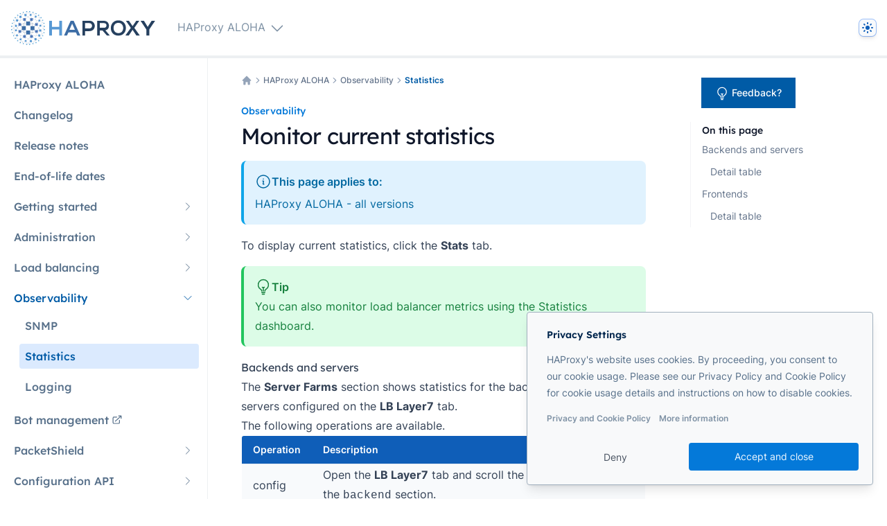

--- FILE ---
content_type: text/html
request_url: https://www.haproxy.com/documentation/haproxy-aloha/observability/statistics/
body_size: 34718
content:

<!doctype html>
<html lang="en" x-data="{ darkMode: 'system', system: 'light', searchModal : false, mobileNav: false }" x-init="$watch('darkMode', value => localStorage.setItem('darkMode', value)), $nextTick(() => { system =
    window.matchMedia('(prefers-color-scheme: dark)').matches ? 'dark' : 'light', darkMode = localStorage.getItem('darkMode')
    ?? 'system' })" :class="(darkMode === 'dark') || (darkMode === 'system' && system === 'dark') ? 'dark' : ''" :data-theme="(darkMode === 'dark') || (darkMode === 'system' && system === 'dark') ? 'dark' : ''">
  <head>
    <script src="https://bmrg.haproxy.com/boomerang-restiming.min3.js" defer=""></script>
    <script>
        if ((localStorage.getItem('darkMode') === 'dark') | (localStorage.getItem('darkMode') != "light" && window.matchMedia("(prefers-color-scheme: dark)")["matches"])) {document.documentElement.classList.add('dark');}
        document.addEventListener("onBoomerangLoaded", function(event) {
          BOOMR.init({
            beacon_url: 'https://cdnrum2.haproxy.com:5443/beacon',
            beacon_type: 'POST'
          });
        });
    </script>
    <meta charset="utf-8">
    <meta name="viewport" content="width=device-width, initial-scale=1.0"> 
    
<title>Monitor current statistics | HAProxy ALOHA</title>
<meta data-pagefind-meta="excerpt[content]" name="description" content="Display statistics for frontends, backends, and backend servers configured on the LB Layer7 tab.">
<meta name="robots" content="index, follow">
<meta name="author" content="HAProxy Technologies">

<link rel="canonical" href="https://www.haproxy.com/documentation/haproxy-aloha/observability/statistics/">


<meta property="og:url" content="/haproxy-aloha/observability/statistics/">
<meta property="og:type" content="website">
<meta property="og:title" content="Monitor current statistics">
<meta property="og:description" content="Display statistics for frontends, backends, and backend servers configured on the LB Layer7 tab.">

    

<meta name="twitter:card" content="summary_large_image">
<meta property="twitter:domain" content="haproxy.com">
<meta property="twitter:url" content="/haproxy-aloha/observability/statistics/">
<meta name="twitter:title" content="Monitor current statistics">
<meta name="twitter:description" content="Display statistics for frontends, backends, and backend servers configured on the LB Layer7 tab.">


<script type="application/ld+json">
{
    "@context": "https://schema.org",
    "@type": "Organization",
    "name": "HAProxy Documentation",
    "url": "https://www.haproxy.com/documentation",
    "logo": "/assets/img/haproxy-logo.svg"
}
</script>



<meta data-pagefind-filter="product[content]" content="HAProxy ALOHA" property="product">

<meta data-pagefind-filter="tags[content]" content="HAProxy ALOHA" property="tags">





    


    
    
    <link rel="icon" type="image/x-icon" href="https://cdn.haproxy.com/documentation/assets/favicons/favicon.ico?v=1766165206050">
<link rel="icon" type="image/png" sizes="16x16" href="https://cdn.haproxy.com/documentation/assets/favicons/favicon-16x16.png?v=1766165206050">
<link rel="icon" type="image/png" sizes="32x32" href="https://cdn.haproxy.com/documentation/assets/favicons/favicon-32x32.png?v=1766165206050">
<link rel="icon" type="image/png" sizes="48x48" href="https://cdn.haproxy.com/documentation/assets/favicons/favicon-48x48.png?v=1766165206050"> 
    <!-- capture the CSS content as a Nunjucks variable -->

<style>
  @font-face{font-family:Inter;font-stretch:normal;font-style:normal;font-weight:300 700;src:url('https://cdn.haproxy.com/documentation/assets/fonts/Inter/Inter-VariableFont_wght.ttf') format('woff2');font-display:swap}@font-face{font-family:Lexend;font-stretch:normal;font-style:normal;font-weight:100 900;src:url('https://cdn.haproxy.com/documentation/assets/fonts/Lexend/Lexend-VariableFont_wght.ttf') format('woff2');font-display:swap}
</style>


    
    <link rel="stylesheet" type="text/css" href="https://cdn.haproxy.com/documentation/assets/css/tailwind.css?v=1766165206050"> 
    <link rel="stylesheet" type="text/css" href="https://cdn.haproxy.com/documentation/assets/css/copy-button.css?v=1766165206050">
    <link rel="stylesheet" type="text/css" href="https://cdn.haproxy.com/documentation/assets/css/code-theme.css?v=1766165206050">
    <link rel="stylesheet" type="text/css" href="https://cdn.haproxy.com/documentation/assets/search/search.css?v=1766165206050">

    <script defer="" src="https://cdn.haproxy.com/documentation/assets/js/codeCopy.js?v=1766165206050"></script>
    <script defer="" src="https://cdn.haproxy.com/documentation/assets/js/tableOfContents.js?v=1766165206050"></script>
    <script defer="" src="https://cdn.haproxy.com/documentation/assets/js/tabs.js?v=1766165206050"></script>
    <script>
    function getCookie(cname) {
        let name = cname + "=";
        let decodedCookie = decodeURIComponent(document.cookie);
        let ca = decodedCookie.split(";");
        for (let i = 0; i < ca.length; i++) {
            let c = ca[i];
            while (c.charAt(0) == " ") {
                c = c.substring(1);
            }
            if (c.indexOf(name) == 0) {
                return c.substring(name.length, c.length);
            }
        }
        return "";
    }
    

    window.dataLayer = window.dataLayer || [];
    function gtag(){dataLayer.push(arguments);}

    gtag("consent", "default", {
        'ad_user_data': 'denied',
        'ad_personalization': 'denied',
        'ad_storage': 'denied',
        'analytics_storage': 'denied',
        'functionality_storage': 'granted',
        'wait_for_update': 500
    });


    gtag("consent", "update", {
        'ad_user_data': (localStorage.getItem('cookieBannerAdUserData') === 'true' || getCookie('GDIR') === 'pass') ? 'granted' : 'denied',
        'ad_personalization': (localStorage.getItem('cookieBannerAdPersonalization') === 'true' || getCookie('GDIR') === 'pass') ? 'granted' : 'denied',
        'ad_storage': (localStorage.getItem('cookieBannerAdStorage') === 'true' || getCookie('GDIR') === 'pass') ? 'granted' : 'denied',
        'analytics_storage': (localStorage.getItem('cookieBannerAnalyticsStorage') === 'true' || getCookie('GDIR') === 'pass') ? 'granted' : 'denied',
        'functionality_storage': 'granted'
    });
    
    (function (w, d, s, l, i) {
        w[l] = w[l] || [];
        w[l].push({'gtm.start': new Date().getTime(), event: 'gtm.js'});
        var f = d.getElementsByTagName(s)[0],
            j = d.createElement(s),
            dl = l != 'dataLayer'
                ? '&l=' + l
                : '';
        j.async = true;
        j.src = 'https://www.googletagmanager.com/gtm.js?id=' + i + dl;
        f.parentNode.insertBefore(j, f);
    })(window, document, 'script', 'dataLayer', 'GTM-W9N2N3S');
</script>
<script defer="defer" data-domain="www.haproxy.com" src="https://plausible.io/js/script.tagged-events.file-downloads.js"></script>







    <script>
      store = {};
      store.cookieBanner = '';
      store.navtop = 0;
    </script>

    

    <script src="https://cdn.haproxy.com/documentation/assets/js/turbo-adapter.js?v=1766165206050" defer=""></script>

    <!--script src="/assets/js/alpinePersist.js" data-turbo-eval="false"></script-->
    <script src="https://cdn.haproxy.com/documentation/assets/js/alpine.js?v=1766165206050" defer=""></script>
    <script src="https://cdn.haproxy.com/documentation/assets/js/global.js?v=1766165206050" defer=""></script>
    <script src="https://cdn.haproxy.com/documentation/assets/js/turbo-umd.js?v=1766165206050" defer=""></script>
    <script src="https://cdn.haproxy.com/documentation/assets/js/activeLinks.js?v=1766165206050" defer=""></script>
    <script>
    document.addEventListener('turbo:load', function(event) {
        const links = document.querySelectorAll('main a[href^="http"]:not(.card a):not(.nextprev)');

        links.forEach(link => {
            link.setAttribute('target', '_blank');
            link.setAttribute('rel', 'noopener');
            link.innerHTML += `<svg xmlns="http://www.w3.org/2000/svg" viewBox="0 0 20 20" fill="currentColor" class="ml-1 w-4 h-4 inline"><path fill-rule="evenodd" d="M4.25 5.5a.75.75 0 00-.75.75v8.5c0 .414.336.75.75.75h8.5a.75.75 0 00.75-.75v-4a.75.75 0 011.5 0v4A2.25 2.25 0 0112.75 17h-8.5A2.25 2.25 0 012 14.75v-8.5A2.25 2.25 0 014.25 4h5a.75.75 0 010 1.5h-5z" clip-rule="evenodd"></path><path fill-rule="evenodd" d="M6.194 12.753a.75.75 0 001.06.053L16.5 4.44v2.81a.75.75 0 001.5 0v-4.5a.75.75 0 00-.75-.75h-4.5a.75.75 0 000 1.5h2.553l-9.056 8.194a.75.75 0 00-.053 1.06z" clip-rule="evenodd"></path></svg>`
        });
        // append data-turbo="false" to the links that don't belong to the current documentation project
        const alllinks = document.querySelectorAll('a:not(.card a):not(.nextprev)');
        alllinks.forEach(link => {
            var link_path = link.href.replace(window.location.origin, '').replace('/documentation', '').split('/')[1];
            var project_path = window.location.pathname.replace('/documentation', '').split('/')[1];
            if (link_path != project_path && link.target != "_blank" && link.getAttribute('data-turbo') != 'false') {
                link.setAttribute('data-turbo', 'false');
            }
        });
    });
</script>

  </head>
  <body id="documentation" sx-init="() => { var script = document.createElement('script'); script.src = /assets/js/alpinePersist.js; document.head.appendChild(script); }" class="min-h-screen bg-white dark:bg-slate-900 relative  haproxy-aloha ">
    
    
    
    <header class="sticky top-0 z-20 bg-white border-b-4 dark:bg-slate-900 border-primary-gray-100 dark:bg-primary-gray-900 dark:border-primary-gray-600 " data-pagefind-ignore="">
      <div class="flex items-center justify-between flex-none h-20 px-4 mx-auto max-w-10xl">
    
    <div class="flex mr-6 lg:hidden">
        <button @click.prevent="mobileNav = true" type="button" class="relative" aria-label="Open navigation">
            <svg aria-hidden="true" viewbox="0 0 24 24" fill="none" stroke-width="2" stroke-linecap="round" class="w-6 h-6 stroke-primary-gray-500 focus:text-primary-blue-600 dark:focus:text-slate-200">
                <path d="M4 7h16M4 12h16M4 17h16"></path>
            </svg>
        </button>
        <div style="position:fixed;top:1px;left:1px;width:1px;height:0;padding:0;margin:-1px;overflow:hidden;clip:rect(0, 0, 0,
            0);white-space:nowrap;border-width:0;display:none"></div>
    </div>
    <div class="relative flex items-center flex-grow basis-0">
        <a aria-label="Home page" href="/documentation/" data-turbo="false" class="block h-[49px] w-auto pr-2">
    <svg xmlns="http://www.w3.org/2000/svg" fill="none" viewBox="0 0 377 89" class="h-full dark-mode-logo">
        <path fill="#fff" d="M126.07 63.93V48.17h-19.26v15.76H99.8V25.41h7.01v15.76h19.26V25.41h7v38.52h-7ZM169.67 56.05h-19.8l-3.61
                7.88h-7.72l17.28-38.52h7.85l17.26 38.52h-7.79l-3.47-7.88Zm-9.93-23.36-7.12 16.35h14.27l-7.15-16.35ZM204.86
                52.55h-11.38v11.38h-7V25.41l18.3-.07c18.76 0 18.8 27.17 0 27.17m-11.26-6.96h11.16c9.54 0 9.46-14.01 0-14.01h-11.2l.04
                14.01Zm64.28 18.38h-7.22L239.1 50.8H232v13.13h-7V25.41l17.61.07c8.74.07 13.35 6.08 13.35 12.74 0 5.29-2.32 10.62-9.36
                12.1l11.23 13.14-.03.47ZM232 31.54V43.8h11c4.59 0 6.56-3.05 6.56-6.13s-2.01-6.13-6.56-6.13h-11Zm68.3 12.92c-.11 9.92-6.22
                19.87-19.69 19.87-13.47 0-19.77-9.7-19.77-19.8 0-10.1 6.47-20.23 19.77-20.23s19.8 10.13 19.69 20.16Zm-32.31.18c.18 6.33
                3.56 13.05 12.61 13.05 9.05 0 12.47-6.79 12.58-13.12.11-6.33-3.52-13.73-12.58-13.73s-12.79 7.33-12.61 13.8Z"></path>
        <path fill="#fff" d="M327.39 25.41h7.91v-.04l-12.97 18.66 13.85 19.19v.71h-8.57l-9.81-14.91-9.85
                14.91h-8.54v-.71l13.79-19.19-12.91-18.66v.04h7.91l9.6 13.94 9.59-13.94Zm29.96 15.9 10.28-15.9h8.82v.32l-14.88
                22.29v15.91h-7.88V48.02l-14.88-22.29v-.32h8.69l9.85 15.9ZM35.156 22.428l.27-.238 9.234 10.456-.27.238-9.234-10.456Z"></path>
        <path fill="#fff" d="m15.45 24.71 7.26 10.49-.15.11-7.26-10.5.15-.1Zm28.94 7.95 9.2-10.5.27.24-9.2 10.5-.27-.24Zm11.088 11.66
                10.892-9.203.232.275-10.892 9.204-.232-.275Z"></path>
        <path fill="#fff" d="m55.71 44.32 10.89 9.56-.24.27-10.89-9.56.24-.27ZM44.383 55.899l.267-.241 9.235 10.241-.268.241-9.234-10.24Z"></path>
        <path fill="#fff" d="m35.191 65.894 9.202-10.244.268.24-9.202 10.245-.268-.24ZM22.52 53.442l10.492-9.163.237.272-10.492 9.162-.237-.27Z"></path>
        <path fill="#fff" d="m22.519 35.397.237-.271 10.492 9.162-.237.272-10.492-9.163Z"></path>
        <path fill="#fff" d="m44.54 32.96-21.88 2.48-.04-.36L44.5 32.6l.04.36Z"></path>
        <path fill="#fff" d="m44.54 32.6 21.96 2.48-.04.36-21.96-2.48.04-.36Z"></path>
        <path fill="#fff" d="M55.41 44.47 53.54 22.3l.37-.03 1.86 22.17-.36.03Z"></path>
        <path fill="#fff" d="m55.77 44.47-1.83 21.56-.36-.03 1.83-21.56.36.03Z"></path>
        <path fill="#fff" d="m66.5 54.2-21.96 1.76-.03-.36 21.96-1.76.03.36Z"></path>
        <path fill="#fff" d="m22.621 53.77.036-.359 21.89 2.193-.035.358-21.89-2.192Z"></path>
        <path fill="#fff" d="m35.14 66.04-2.19-21.6.36-.04L35.5 66l-.36.04Z"></path>
        <path fill="#fff" d="m35.47 22.34-2.16 22.1-.36-.04 2.16-22.1.36.04ZM12.55 38.01l10.06-2.84.05.17-10.06 2.84-.05-.17Z"></path>
        <path fill="#fff" d="m24.698 14.92.104-.147 10.528 7.473-.105.147-10.527-7.473Z"></path>
        <path fill="#fff" d="m35.2 22.298 2.407-12.215.177.035-2.408 12.215-.176-.035Z"></path>
        <path fill="#fff" d="m37.64 10.165.108-.143 16.026 12.182-.109.143L37.64 10.165Z"></path>
        <path fill="#fff" d="m51.41 10.08 2.4 12.18-.18.04-2.4-12.18.18-.04Z"></path>
        <path fill="#fff" d="m64.31 14.92-10.53 7.44-.11-.15 10.53-7.44.11.15Z"></path>
        <path fill="#fff" d="m73.66 24.85-19.95-2.48.03-.18 19.94 2.48-.02.18Z"></path>
        <path fill="#fff" d="m66.41 35.2 7.18-10.49.16.1-7.19 10.5-.15-.11Z"></path>
        <path fill="#fff" d="m66.51 35.17 10.24 2.84-.05.17-10.24-2.84.05-.17Z"></path>
        <path fill="#fff" d="m66.56 35.21 9.99 15.31-.15.1-9.99-15.31.15-.1ZM51.37 10.17 35.34 22.39l-.11-.14 16.03-12.22.11.14Z"></path>
        <path fill="#fff" d="m66.39 35.27-2.23-20.42.19-.02 2.22 20.42-.18.02Zm.06 18.66 9.99-3.45.06.17-9.99 3.45-.06-.17Z"></path>
        <path fill="#fff" d="m66.4 53.961 10.24-15.92.152.097-10.24 15.92-.152-.097Z"></path>
        <path fill="#fff" d="m66.56 53.96 7.18 9.74-.14.11-7.19-9.74.15-.11Z"></path>
        <path fill="#fff" d="m64.196 73.653 2.191-19.658.179.02-2.191 19.658-.18-.02Z"></path>
        <path fill="#fff" d="m53.81 65.95 10.53 7.65-.1.15-10.53-7.66.1-.14Z"></path>
        <path fill="#fff" d="m53.75 65.93 19.91-2.27.02.19-19.91 2.26-.02-.18Z"></path>
        <path fill="#fff" d="m53.85 66.04-2.41 12.4-.18-.04L53.67 66l.18.04Z"></path>
        <path fill="#fff" d="m53.82 66.09-16.03 12.4-.11-.14 16.02-12.4.12.14Z"></path>
        <path fill="#fff" d="m35.41 66 2.41 12.4-.18.04-2.41-12.4.18-.04Z"></path>
        <path fill="#fff" d="m35.274 66.086.11-.143L51.41 78.338l-.11.143-16.026-12.395Z"></path>
        <path fill="#fff" d="m35.38 66.09-10.53 7.66-.11-.15 10.53-7.65.11.14Z"></path>
        <path fill="#fff" d="m35.31 66.11-19.94-2.19.02-.18 19.94 2.19-.02.18Z"></path>
        <path fill="#fff" d="m22.71 53.64-7.26 10.24-.15-.11 7.26-10.24.15.11Z"></path>
        <path fill="#fff" d="m22.541 53.592.18-.02 2.157 20.095-.179.02-2.158-20.095Z"></path>
        <path fill="#fff" d="m22.61 53.67-10.1-3.16.06-.17 10.09 3.16-.05.17Z"></path>
        <path fill="#fff" d="M22.71 35.31 12.62 50.47l-.16-.1 10.1-15.16.15.1Z"></path>
        <path fill="#fff" d="M22.56 53.63 12.5 38.15l.15-.1 10.06 15.49-.15.09Zm2.29-38.78-2.12 20.42-.18-.02 2.12-20.42.18.02Z"></path>
        <path fill="#fff" d="m15.364 24.67 19.91-2.444.022.178-19.91 2.445-.022-.178Zm1.642-13.473.06-.126 7.73 3.703-.061.127-7.73-3.704Z"></path>
        <path fill="#fff" d="m24.114 6.364.14-.01.575 8.481-.14.01-.575-8.48Z"></path>
        <path fill="#fff" d="M37.68 10.17 24.16 6.43l.04-.13 13.51 3.73-.03.14Z"></path>
        <path fill="#fff" d="m31.892 2.955.11-.087 5.747 7.184-.11.087-5.747-7.184Z"></path>
        <path fill="#fff" d="m37.63 10.08 2.44-8.52.14.04-2.45 8.52-.13-.04Zm-12.925 4.726 7.19-11.932.12.073-7.19 11.931-.12-.072Z"></path>
        <path fill="#fff" d="m40.1 1.633.084-.111 11.175 8.516-.085.111L40.1 1.633Z"></path>
        <path fill="#fff" d="m51.25 10.12-2.51-8.84.13-.04 2.51 8.84-.13.04Z"></path>
        <path fill="#fff" d="M37.658 10.045 48.76 1.207l.087.11-11.102 8.837-.087-.11Zm13.602.015 5.83-7.19.1.08-5.82 7.19-.11-.08Z"></path>
        <path fill="#fff" d="m57.082 2.943.12-.071 7.115 11.93-.12.071-7.115-11.93Z"></path>
        <path fill="#fff" d="m64.19 14.84.75-8.48.14.01-.76 8.48-.13-.01Z"></path>
        <path fill="#fff" d="m51.306 10.022 13.69-3.738.036.136-13.689 3.737-.037-.135ZM64.22 14.78l7.91-4.09.06.12-7.9 4.09-.07-.12Z"></path>
        <path fill="#fff" d="m64.26 14.78 13.8 2.08-.02.14-13.8-2.09.02-.13Z"></path>
        <path fill="#fff" d="M73.61 24.73 78 16.89l.11.07-4.38 7.84-.12-.07Z"></path>
        <path fill="#fff" d="m73.6 24.77-1.51-14.02.14-.01 1.51 14.02-.14.01Z"></path>
        <path fill="#fff" d="m73.654 24.704 9.059-.754.011.14-9.058.754-.012-.14Z"></path>
        <path fill="#fff" d="m73.7 24.7 12.44 7.05-.07.12-12.43-7.05.06-.12Z"></path>
        <path fill="#fff" d="m76.66 38.07 6-14.09.13.05-6 14.09-.13-.05Z"></path>
        <path fill="#fff" d="m76.688 38.037 9.377-6.287.078.116-9.377 6.287-.078-.116Z"></path>
        <path fill="#fff" d="m76.74 38.03 10.46 2.12-.03.13-10.46-2.12.03-.13Z"></path>
        <path fill="#fff" d="m76.43 50.52 10.71-10.35.09.1-10.71 10.35-.09-.1Z"></path>
        <path fill="#fff" d="m76.46 50.49 10.96-2.049.026.138-10.96 2.049-.025-.138Z"></path>
        <path fill="#fff" d="m76.674 38.145.097-.1 10.707 10.419-.097.1-10.707-10.42Zm-.23 12.475.077-.117 9.377 6.251-.077.117-9.377-6.252Z"></path>
        <path fill="#fff" d="m73.64 63.7 12.18-6.94.07.12-12.19 6.93-.06-.11Z"></path>
        <path fill="#fff" d="m73.663 63.827.014-.14 8.985.899-.014.139-8.985-.898Z"></path>
        <path fill="#fff" d="m76.54 50.54 6.18 14.09-.13.05-6.18-14.09.13-.05Zm-2.931 13.246.123-.066 4.276 7.942-.123.066-4.276-7.941Z"></path>
        <path fill="#fff" d="m71.985 77.622 1.617-13.876.14.016-1.618 13.876-.14-.016Z"></path>
        <path fill="#fff" d="m64.26 73.745.064-.124 7.761 3.953-.063.124-7.762-3.953Z"></path>
        <path fill="#fff" d="m64.36 73.67.61 8.7-.14.01-.61-8.7.14-.01Z"></path>
        <path fill="#fff" d="m64.28 73.61 13.66-1.98.02.14-13.66 1.97-.02-.13Z"></path>
        <path fill="#fff" d="m57.078 85.749 7.154-12.116.12.071L57.2 85.82l-.12-.071Z"></path>
        <path fill="#fff" d="m51.41 78.38 5.78 7.36-.1.09-5.79-7.37.11-.08Z"></path>
        <path fill="#fff" d="m51.37 78.35 13.55 3.96-.04.13-13.55-3.96.04-.13Z"></path>
        <path fill="#fff" d="m51.42 78.44-2.55 9.02-.13-.04 2.55-9.02.13.04Z"></path>
        <path fill="#fff" d="m51.39 78.47-11.17 9.02-.09-.1 11.18-9.02.08.1Z"></path>
        <path fill="#fff" d="m37.8 78.4 2.44 9.02-.13.04-2.44-9.02.13-.04Z"></path>
        <path fill="#fff" d="m37.691 78.474.088-.109 11.07 9.022-.088.108-11.07-9.022Z"></path>
        <path fill="#fff" d="m31.925 85.746 5.753-7.37.11.086-5.752 7.37-.11-.086Z"></path>
        <path fill="#fff" d="m24.85 73.64 7.19 12.11-.12.07-7.18-12.11.11-.07Z"></path>
        <path fill="#fff" d="m37.75 78.48-13.62 4.17-.04-.13 13.62-4.17.04.13Z"></path>
        <path fill="#fff" d="m24.86 73.68-.68 8.91-.14-.01.69-8.91.13.01Z"></path>
        <path fill="#fff" d="m24.83 73.73-7.87 4.28-.07-.12 7.87-4.28.07.12Z"></path>
        <path fill="#fff" d="m15.45 63.82 1.54 14.12-.13.02-1.55-14.13.14-.01Z"></path>
        <path fill="#fff" d="m24.79 73.74-13.77-1.87.02-.13 13.76 1.87-.01.13Z"></path>
        <path fill="#fff" d="m10.973 71.777 4.35-7.982.123.067-4.35 7.982-.123-.067Z"></path>
        <path fill="#fff" d="m15.38 63.9-8.98.86-.01-.14 8.98-.86.01.14Z"></path>
        <path fill="#fff" d="M15.34 63.89 2.95 56.95l.06-.12 12.4 6.94-.07.12Z"></path>
        <path fill="#fff" d="m2.945 56.835 9.557-6.468.079.116-9.557 6.468-.079-.116Z"></path>
        <path fill="#fff" d="m12.53 50.49-10.86-1.9.03-.14 10.85 1.9-.02.14Z"></path>
        <path fill="#fff" d="M12.6 50.45 6.46 64.72l-.13-.06 6.15-14.26.12.05Zm.02-12.31L1.73 48.57l-.09-.1 10.89-10.42.09.09Z"></path>
        <path fill="#fff" d="M12.49 50.47 1.6 40.27l.1-.1 10.89 10.2-.1.1Zm.05-12.32-9.31-6.18.07-.11 9.31 6.18-.07.11Z"></path>
        <path fill="#fff" d="m1.637 40.15 10.926-2.12.027.137-10.926 2.12-.027-.138Z"></path>
        <path fill="#fff" d="M12.51 38.12 6.37 24.11l.12-.06 6.15 14.02-.13.05Z"></path>
        <path fill="#fff" d="m6.417 24.137.01-.14 8.944.682-.01.14-8.944-.682Z"></path>
        <path fill="#fff" d="m3.235 31.859 12.116-7.154.071.12L3.307 31.98l-.072-.12Z"></path>
        <path fill="#fff" d="m11.078 17.322.122-.07 4.239 7.472-.122.069-4.239-7.471Z"></path>
        <path fill="#fff" d="m15.31 24.75 1.65-13.62.14.02-1.65 13.62-.14-.02Z"></path>
        <path fill="#fff" d="m11.132 17.221 13.622-2.444.025.138-13.622 2.444-.025-.138ZM39.4 37.59l.07-10.43 10.43.07-.07 10.43-10.43-.07ZM28.02
                49.85l.07-10.43 10.43.07-.07 10.43-10.43-.07ZM39.4 61.23l.07-10.43 10.43.07-.07 10.43-10.43-.07Zm11.38-11.38.07-10.43
                10.43.07-.07 10.43-10.43-.07ZM19.26 38.49l.05-6.95 6.96.05-.05 6.96-6.96-.05v-.01Zm12.26-13.13.05-6.96 6.96.05-.05
                6.96-6.96-.05Zm18.38 0 .05-6.96 6.95.05-.05 6.96-6.96-.05h.01Zm13.13 13.11.07-6.93 6.93.07-.07 6.93-6.93-.07Zm0
                18.41.05-6.96 6.96.05-.05 6.96-6.96-.05ZM49.9 70.01l.05-6.96 6.96.05-.05 6.96-6.96-.05Zm-18.38 0 .05-6.96 6.96.05-.05
                6.96-6.95-.05h-.01ZM19.26 56.86l.07-6.93 6.93.07-.07 6.93-6.93-.07Z"></path>
        <path fill="#fff" d="m13.13 27.12.04-5.22 5.22.04-.04 5.22-5.22-.04Zm8.75-9.63.04-5.22 5.22.04-.04 5.22-5.22-.04Zm13.13-4.38.04-5.22
                5.22.04-.04 5.22-5.22-.04Zm13.98-5.22 4.41-.03.03 4.41-4.41.03-.03-4.41Zm13.13 4.38 4.41-.03.03
                4.41-4.41.03-.03-4.41Zm9.63 10.51 4.41-.03.03 4.41-4.41.03-.03-4.41Zm2.63 13.13 4.41-.03.03 4.41-4.41.03-.03-4.41Zm-.84
                17.47.04-5.22 5.22.04-.04 5.22-5.22-.04Zm-2.63 13.13.04-5.22 5.22.04-.04 5.22-5.22-.04Zm-9.63 9.63.04-5.22 5.22.04-.04
                5.22-5.22-.04Zm-12.26 5.25.04-5.22 5.22.04-.04 5.22-5.22-.04Zm-13.16-5.22 4.41-.03.03 4.41-4.41.03-.03-4.41Zm-13.13-4.38
                4.41-.03.03 4.41-4.41.03-.03-4.41ZM13.1 61.28l4.41-.03.03 4.41-4.41.03-.03-4.41Zm-2.63-13.13 4.41-.03.03
                4.41-4.41.03-.03-4.41Zm.03-7.04.03-5.22 4.35.04-.03 5.22-4.35-.04ZM15.76 12.26l.02-2.61 2.61.02-.02 2.61-2.61-.02Zm-6.13
                6.13.02-2.61 2.61.02-.02 2.61-2.61-.02Zm-4.38 7 .02-2.61 2.61.02-.02 2.61-2.61-.02Zm-3.5 7.88.02-2.61 2.61.02-.02
                2.61-2.61-.02ZM0 41.15l.02-2.61 2.61.02-.02 2.61L0 41.15Zm0 8.76.02-2.61 2.61.02-.02 2.61L0 49.91Zm1.75 7.88.02-2.61
                2.61.02-.02 2.61-2.61-.02Zm3.5 7.88.02-2.61 2.61.02-.02 2.61-2.61-.02Zm4.38 7 .02-2.61 2.61.02-.02 2.61-2.61-.02Zm6.13
                6.13.02-2.61 2.61.02-.02 2.61-2.61-.02Zm7 5.25.02-2.61 2.61.02-.02 2.61-2.61-.02Zm7.88 2.63.02-2.61 2.61.02-.02
                2.61-2.61-.02Zm8.75 1.75.02-2.61 2.61.02-.02 2.61-2.61-.02Zm7.88-2.61h2.63v2.63h-2.63v-2.63Zm8.75.86.02-2.61 2.61.02-.02
                2.61-2.61-.02Zm7.86-5.23 2.64-.02.02 2.64-2.65.02-.02-2.65.01.01Zm7.02-2.64.02-2.61 2.61.02-.02
                2.61-2.61-.02Zm6.13-6.13.02-2.61 2.61.02-.02 2.61-2.61-.02Zm4.38-7 .02-2.61 2.61.02-.02 2.61-2.61-.02Zm3.5-7.88.02-2.61
                2.61.02-.02 2.61-2.61-.02Zm.88-7.88.02-2.61 2.61.02-.02 2.61-2.61-.02Zm0-8.75.02-2.61 2.61.02-.02
                2.61-2.61-.02Zm-.88-7.88.02-2.61 2.61.02-.02 2.61-2.61-.02Zm-3.5-7.88.02-2.61 2.61.02-.02 2.61-2.61-.02Zm-4.38-7 .02-2.61
                2.61.02-.02 2.61-2.61-.02Zm-6.13-6.13.02-2.61 2.61.02-.02 2.61-2.61-.02Zm-7-4.38.02-2.61 2.61.02-.02
                2.61-2.61-.02Zm-7.88-3.5.02-2.61 2.61.02-.02 2.61-2.61-.02Zm-8.75-1.75.02-2.61h2.61l-.02 2.63-2.61-.02ZM39.38.02 42.02
                0l.02 2.65-2.65.02-.02-2.64.01-.01Zm-8.74 4.36.02-2.61 2.61.02-.02 2.61-2.61-.02Zm-7.9.89 2.64-.02.02
                2.65-2.64.02-.02-2.64v-.01Z"></path>
    </svg>
    <svg viewBox="0 0 377 89" fill="none" xmlns="http://www.w3.org/2000/svg" class="h-full light-mode-logo">
        <path d="M126.07 63.93V48.17h-19.26v15.76H99.8V25.41h7.01v15.76h19.26V25.41h7v38.52h-7Z" fill="#5899D4"></path>
        <path d="M169.67 56.05h-19.8l-3.61 7.88h-7.72l17.28-38.52h7.85l17.26 38.52h-7.79l-3.47-7.88Zm-9.93-23.36-7.12
                16.35h14.27l-7.15-16.35Z" fill="#3D6DA5"></path>
        <path d="M204.86 52.55h-11.38v11.38h-7V25.41l18.3-.07c18.76 0 18.8 27.17 0 27.17m-11.26-6.96h11.16c9.54 0 9.46-14.01
                0-14.01h-11.2l.04 14.01Zm64.28 18.38h-7.22L239.1 50.8H232v13.13h-7V25.41l17.61.07c8.74.07 13.35 6.08 13.35 12.74 0
                5.29-2.32 10.62-9.36 12.1l11.23 13.14-.03.47ZM232 31.54V43.8h11c4.59 0 6.56-3.05 6.56-6.13s-2.01-6.13-6.56-6.13h-11Zm68.3
                12.92c-.11 9.92-6.22 19.87-19.69 19.87-13.47 0-19.77-9.7-19.77-19.8 0-10.1 6.47-20.23 19.77-20.23s19.8 10.13 19.69
                20.16Zm-32.31.18c.18 6.33 3.56 13.05 12.61 13.05 9.05 0 12.47-6.79 12.58-13.12.11-6.33-3.52-13.73-12.58-13.73s-12.79
                7.33-12.61 13.8Z" fill="#26405F"></path>
        <path d="M327.39 25.41h7.91v-.04l-12.97 18.66 13.85 19.19v.71h-8.57l-9.81-14.91-9.85
                14.91h-8.54v-.71l13.79-19.19-12.91-18.66v.04h7.91l9.6 13.94 9.59-13.94Zm29.96 15.9 10.28-15.9h8.82v.32l-14.88
                22.29v15.91h-7.88V48.02l-14.88-22.29v-.32h8.69l9.85 15.9Z" fill="#26405F"></path>
        <path d="m35.156 22.428.27-.238 9.234 10.456-.27.238-9.234-10.456Z" fill="#2A4A6C"></path>
        <path d="m15.45 24.71 7.26 10.49-.15.11-7.26-10.5.15-.1Zm28.94 7.95 9.2-10.5.27.24-9.2 10.5-.27-.24ZM55.478
                44.32l10.892-9.203.232.275-10.892 9.204-.232-.275Z" fill="#2A4A6C"></path>
        <path d="m55.71 44.32 10.89 9.56-.24.27-10.89-9.56.24-.27ZM44.383 55.899l.267-.241 9.235 10.241-.268.241L44.383 55.9Z" fill="#2A4A6C"></path>
        <path d="m35.191 65.894 9.202-10.244.268.24-9.202 10.245-.268-.24ZM22.52 53.442l10.492-9.163.237.272-10.492 9.162-.237-.27Z" fill="#2A4A6C"></path>
        <path d="m22.519 35.397.237-.271 10.492 9.162-.237.272-10.492-9.163Z" fill="#2A4A6C"></path>
        <path d="m44.54 32.96-21.88 2.48-.04-.36L44.5 32.6l.04.36Z" fill="#2A4A6C"></path>
        <path d="m44.54 32.6 21.96 2.48-.04.36-21.96-2.48.04-.36Z" fill="#2A4A6C"></path>
        <path d="M55.41 44.47 53.54 22.3l.37-.03 1.86 22.17-.36.03Z" fill="#2A4A6C"></path>
        <path d="m55.77 44.47-1.83 21.56-.36-.03 1.83-21.56.36.03Z" fill="#2A4A6C"></path>
        <path d="m66.5 54.2-21.96 1.76-.03-.36 21.96-1.76.03.36Z" fill="#2A4A6C"></path>
        <path d="m22.621 53.77.036-.359 21.89 2.193-.035.358-21.89-2.192Z" fill="#2A4A6C"></path>
        <path d="m35.14 66.04-2.19-21.6.36-.04L35.5 66l-.36.04Z" fill="#2A4A6C"></path>
        <path d="m35.47 22.34-2.16 22.1-.36-.04 2.16-22.1.36.04ZM12.55 38.01l10.06-2.84.05.17-10.06 2.84-.05-.17Z" fill="#2A4A6C"></path>
        <path d="m24.698 14.92.104-.147 10.528 7.473-.105.147-10.527-7.473Z" fill="#2A4A6C"></path>
        <path d="m35.2 22.298 2.407-12.215.177.035-2.408 12.215-.176-.035Z" fill="#2A4A6C"></path>
        <path d="m37.64 10.165.108-.143 16.026 12.182-.109.143L37.64 10.165Z" fill="#2A4A6C"></path>
        <path d="m51.41 10.08 2.4 12.18-.18.04-2.4-12.18.18-.04Z" fill="#2A4A6C"></path>
        <path d="m64.31 14.92-10.53 7.44-.11-.15 10.53-7.44.11.15Z" fill="#2A4A6C"></path>
        <path d="m73.66 24.85-19.95-2.48.03-.18 19.94 2.48-.02.18Z" fill="#2A4A6C"></path>
        <path d="m66.41 35.2 7.18-10.49.16.1-7.19 10.5-.15-.11Z" fill="#2A4A6C"></path>
        <path d="m66.51 35.17 10.24 2.84-.05.17-10.24-2.84.05-.17Z" fill="#2A4A6C"></path>
        <path d="m66.56 35.21 9.99 15.31-.15.1-9.99-15.31.15-.1ZM51.37 10.17 35.34 22.39l-.11-.14 16.03-12.22.11.14Z" fill="#2A4A6C"></path>
        <path d="m66.39 35.27-2.23-20.42.19-.02 2.22 20.42-.18.02Zm.06 18.66 9.99-3.45.06.17-9.99 3.45-.06-.17Z" fill="#2A4A6C"></path>
        <path d="m66.4 53.961 10.24-15.92.152.097-10.24 15.92-.152-.097Z" fill="#2A4A6C"></path>
        <path d="m66.56 53.96 7.18 9.74-.14.11-7.19-9.74.15-.11Z" fill="#2A4A6C"></path>
        <path d="m64.196 73.653 2.191-19.658.179.02-2.191 19.658-.18-.02Z" fill="#2A4A6C"></path>
        <path d="m53.81 65.95 10.53 7.65-.1.15-10.53-7.66.1-.14Z" fill="#2A4A6C"></path>
        <path d="m53.75 65.93 19.91-2.27.02.19-19.91 2.26-.02-.18Z" fill="#2A4A6C"></path>
        <path d="m53.85 66.04-2.41 12.4-.18-.04L53.67 66l.18.04Z" fill="#2A4A6C"></path>
        <path d="m53.82 66.09-16.03 12.4-.11-.14 16.02-12.4.12.14Z" fill="#2A4A6C"></path>
        <path d="m35.41 66 2.41 12.4-.18.04-2.41-12.4.18-.04Z" fill="#2A4A6C"></path>
        <path d="m35.274 66.086.11-.143L51.41 78.338l-.11.143-16.026-12.395Z" fill="#2A4A6C"></path>
        <path d="m35.38 66.09-10.53 7.66-.11-.15 10.53-7.65.11.14Z" fill="#2A4A6C"></path>
        <path d="m35.31 66.11-19.94-2.19.02-.18 19.94 2.19-.02.18Z" fill="#2A4A6C"></path>
        <path d="m22.71 53.64-7.26 10.24-.15-.11 7.26-10.24.15.11Z" fill="#2A4A6C"></path>
        <path d="m22.541 53.592.18-.02 2.157 20.095-.179.02-2.158-20.095Z" fill="#2A4A6C"></path>
        <path d="m22.61 53.67-10.1-3.16.06-.17 10.09 3.16-.05.17Z" fill="#2A4A6C"></path>
        <path d="M22.71 35.31 12.62 50.47l-.16-.1 10.1-15.16.15.1Z" fill="#2A4A6C"></path>
        <path d="M22.56 53.63 12.5 38.15l.15-.1 10.06 15.49-.15.09Zm2.29-38.78-2.12 20.42-.18-.02 2.12-20.42.18.02Z" fill="#2A4A6C"></path>
        <path d="m15.364 24.67 19.91-2.444.022.178-19.91 2.445-.022-.178ZM17.006 11.197l.06-.126 7.73 3.703-.061.127-7.73-3.704Z" fill="#2A4A6C"></path>
        <path d="m24.114 6.364.14-.01.575 8.481-.14.01-.575-8.48Z" fill="#2A4A6C"></path>
        <path d="M37.68 10.17 24.16 6.43l.04-.13 13.51 3.73-.03.14Z" fill="#2A4A6C"></path>
        <path d="m31.892 2.955.11-.087 5.747 7.184-.11.087-5.747-7.184Z" fill="#2A4A6C"></path>
        <path d="m37.63 10.08 2.44-8.52.14.04-2.45 8.52-.13-.04ZM24.705 14.806l7.19-11.932.12.073-7.19 11.931-.12-.072Z" fill="#2A4A6C"></path>
        <path d="m40.1 1.633.084-.111 11.175 8.516-.085.111L40.1 1.633Z" fill="#2A4A6C"></path>
        <path d="m51.25 10.12-2.51-8.84.13-.04 2.51 8.84-.13.04Z" fill="#2A4A6C"></path>
        <path d="M37.658 10.045 48.76 1.207l.087.11-11.102 8.837-.087-.11ZM51.26 10.06l5.83-7.19.1.08-5.82 7.19-.11-.08Z" fill="#2A4A6C"></path>
        <path d="m57.082 2.943.12-.071 7.115 11.93-.12.071-7.115-11.93Z" fill="#2A4A6C"></path>
        <path d="m64.19 14.84.75-8.48.14.01-.76 8.48-.13-.01Z" fill="#2A4A6C"></path>
        <path d="m51.306 10.022 13.69-3.738.036.136-13.689 3.737-.037-.135ZM64.22 14.78l7.91-4.09.06.12-7.9 4.09-.07-.12Z" fill="#2A4A6C"></path>
        <path d="m64.26 14.78 13.8 2.08-.02.14-13.8-2.09.02-.13Z" fill="#2A4A6C"></path>
        <path d="M73.61 24.73 78 16.89l.11.07-4.38 7.84-.12-.07Z" fill="#2A4A6C"></path>
        <path d="m73.6 24.77-1.51-14.02.14-.01 1.51 14.02-.14.01Z" fill="#2A4A6C"></path>
        <path d="m73.654 24.704 9.059-.754.011.14-9.058.754-.012-.14Z" fill="#2A4A6C"></path>
        <path d="m73.7 24.7 12.44 7.05-.07.12-12.43-7.05.06-.12Z" fill="#2A4A6C"></path>
        <path d="m76.66 38.07 6-14.09.13.05-6 14.09-.13-.05Z" fill="#2A4A6C"></path>
        <path d="m76.688 38.037 9.377-6.287.078.116-9.377 6.287-.078-.116Z" fill="#2A4A6C"></path>
        <path d="m76.74 38.03 10.46 2.12-.03.13-10.46-2.12.03-.13Z" fill="#2A4A6C"></path>
        <path d="m76.43 50.52 10.71-10.35.09.1-10.71 10.35-.09-.1Z" fill="#2A4A6C"></path>
        <path d="m76.46 50.49 10.96-2.049.026.138-10.96 2.049-.025-.138Z" fill="#2A4A6C"></path>
        <path d="m76.674 38.145.097-.1 10.707 10.419-.097.1-10.707-10.42ZM76.444 50.62l.077-.117 9.377 6.251-.077.117-9.377-6.252Z" fill="#2A4A6C"></path>
        <path d="m73.64 63.7 12.18-6.94.07.12-12.19 6.93-.06-.11Z" fill="#2A4A6C"></path>
        <path d="m73.663 63.827.014-.14 8.985.899-.014.139-8.985-.898Z" fill="#2A4A6C"></path>
        <path d="m76.54 50.54 6.18 14.09-.13.05-6.18-14.09.13-.05ZM73.609 63.786l.123-.066 4.276 7.942-.123.066-4.276-7.941Z" fill="#2A4A6C"></path>
        <path d="m71.985 77.622 1.617-13.876.14.016-1.618 13.876-.14-.016Z" fill="#2A4A6C"></path>
        <path d="m64.26 73.745.064-.124 7.761 3.953-.063.124-7.762-3.953Z" fill="#2A4A6C"></path>
        <path d="m64.36 73.67.61 8.7-.14.01-.61-8.7.14-.01Z" fill="#2A4A6C"></path>
        <path d="m64.28 73.61 13.66-1.98.02.14-13.66 1.97-.02-.13Z" fill="#2A4A6C"></path>
        <path d="m57.078 85.749 7.154-12.116.12.071L57.2 85.82l-.12-.071Z" fill="#2A4A6C"></path>
        <path d="m51.41 78.38 5.78 7.36-.1.09-5.79-7.37.11-.08Z" fill="#2A4A6C"></path>
        <path d="m51.37 78.35 13.55 3.96-.04.13-13.55-3.96.04-.13Z" fill="#2A4A6C"></path>
        <path d="m51.42 78.44-2.55 9.02-.13-.04 2.55-9.02.13.04Z" fill="#2A4A6C"></path>
        <path d="m51.39 78.47-11.17 9.02-.09-.1 11.18-9.02.08.1Z" fill="#2A4A6C"></path>
        <path d="m37.8 78.4 2.44 9.02-.13.04-2.44-9.02.13-.04Z" fill="#2A4A6C"></path>
        <path d="m37.691 78.474.088-.109 11.07 9.022-.088.108-11.07-9.022Z" fill="#2A4A6C"></path>
        <path d="m31.925 85.746 5.753-7.37.11.086-5.752 7.37-.11-.086Z" fill="#2A4A6C"></path>
        <path d="m24.85 73.64 7.19 12.11-.12.07-7.18-12.11.11-.07Z" fill="#2A4A6C"></path>
        <path d="m37.75 78.48-13.62 4.17-.04-.13 13.62-4.17.04.13Z" fill="#2A4A6C"></path>
        <path d="m24.86 73.68-.68 8.91-.14-.01.69-8.91.13.01Z" fill="#2A4A6C"></path>
        <path d="m24.83 73.73-7.87 4.28-.07-.12 7.87-4.28.07.12Z" fill="#2A4A6C"></path>
        <path d="m15.45 63.82 1.54 14.12-.13.02-1.55-14.13.14-.01Z" fill="#2A4A6C"></path>
        <path d="m24.79 73.74-13.77-1.87.02-.13 13.76 1.87-.01.13Z" fill="#2A4A6C"></path>
        <path d="m10.973 71.777 4.35-7.982.123.067-4.35 7.982-.123-.067Z" fill="#2A4A6C"></path>
        <path d="m15.38 63.9-8.98.86-.01-.14 8.98-.86.01.14Z" fill="#2A4A6C"></path>
        <path d="M15.34 63.89 2.95 56.95l.06-.12 12.4 6.94-.07.12Z" fill="#2A4A6C"></path>
        <path d="m2.945 56.835 9.557-6.468.079.116-9.557 6.468-.079-.116Z" fill="#2A4A6C"></path>
        <path d="m12.53 50.49-10.86-1.9.03-.14 10.85 1.9-.02.14Z" fill="#2A4A6C"></path>
        <path d="M12.6 50.45 6.46 64.72l-.13-.06 6.15-14.26.12.05Zm.02-12.31L1.73 48.57l-.09-.1 10.89-10.42.09.09Z" fill="#2A4A6C"></path>
        <path d="M12.49 50.47 1.6 40.27l.1-.1 10.89 10.2-.1.1Zm.05-12.32-9.31-6.18.07-.11 9.31 6.18-.07.11Z" fill="#2A4A6C"></path>
        <path d="m1.637 40.15 10.926-2.12.027.137-10.926 2.12-.027-.138Z" fill="#2A4A6C"></path>
        <path d="M12.51 38.12 6.37 24.11l.12-.06 6.15 14.02-.13.05Z" fill="#2A4A6C"></path>
        <path d="m6.417 24.137.01-.14 8.944.682-.01.14-8.944-.682Z" fill="#2A4A6C"></path>
        <path d="m3.235 31.859 12.116-7.154.071.12L3.307 31.98l-.072-.12Z" fill="#2A4A6C"></path>
        <path d="m11.078 17.322.122-.07 4.239 7.472-.122.069-4.239-7.471Z" fill="#2A4A6C"></path>
        <path d="m15.31 24.75 1.65-13.62.14.02-1.65 13.62-.14-.02Z" fill="#2A4A6C"></path>
        <path d="m11.132 17.221 13.622-2.444.025.138-13.622 2.444-.025-.138Z" fill="#2A4A6C"></path>
        <path d="m39.4 37.59.07-10.43 10.43.07-.07 10.43-10.43-.07ZM28.02 49.85l.07-10.43 10.43.07-.07 10.43-10.43-.07ZM39.4
                61.23l.07-10.43 10.43.07-.07 10.43-10.43-.07Zm11.38-11.38.07-10.43 10.43.07-.07 10.43-10.43-.07Z" fill="#3D6DA5"></path>
        <path d="m19.26 38.49.05-6.95 6.96.05-.05 6.96-6.96-.05v-.01Zm12.26-13.13.05-6.96 6.96.05-.05 6.96-6.96-.05Zm18.38 0 .05-6.96
                6.95.05-.05 6.96-6.96-.05h.01Zm13.13 13.11.07-6.93 6.93.07-.07 6.93-6.93-.07Zm0 18.41.05-6.96 6.96.05-.05
                6.96-6.96-.05ZM49.9 70.01l.05-6.96 6.96.05-.05 6.96-6.96-.05Zm-18.38 0 .05-6.96 6.96.05-.05 6.96-6.95-.05h-.01ZM19.26
                56.86l.07-6.93 6.93.07-.07 6.93-6.93-.07Z" fill="#4D76B9"></path>
        <path d="m13.13 27.12.04-5.22 5.22.04-.04 5.22-5.22-.04Zm8.75-9.63.04-5.22 5.22.04-.04 5.22-5.22-.04Zm13.13-4.38.04-5.22
                5.22.04-.04 5.22-5.22-.04Zm13.98-5.22 4.41-.03.03 4.41-4.41.03-.03-4.41Zm13.13 4.38 4.41-.03.03
                4.41-4.41.03-.03-4.41Zm9.63 10.51 4.41-.03.03 4.41-4.41.03-.03-4.41Zm2.63 13.13 4.41-.03.03 4.41-4.41.03-.03-4.41Zm-.84
                17.47.04-5.22 5.22.04-.04 5.22-5.22-.04Zm-2.63 13.13.04-5.22 5.22.04-.04 5.22-5.22-.04Zm-9.63 9.63.04-5.22 5.22.04-.04
                5.22-5.22-.04Zm-12.26 5.25.04-5.22 5.22.04-.04 5.22-5.22-.04Zm-13.16-5.22 4.41-.03.03 4.41-4.41.03-.03-4.41Zm-13.13-4.38
                4.41-.03.03 4.41-4.41.03-.03-4.41ZM13.1 61.28l4.41-.03.03 4.41-4.41.03-.03-4.41Zm-2.63-13.13 4.41-.03.03
                4.41-4.41.03-.03-4.41Zm.03-7.04.03-5.22 4.35.04-.03 5.22-4.35-.04Z" fill="#5899D4"></path>
        <path d="m15.76 12.26.02-2.61 2.61.02-.02 2.61-2.61-.02Zm-6.13 6.13.02-2.61 2.61.02-.02 2.61-2.61-.02Zm-4.38 7 .02-2.61
                2.61.02-.02 2.61-2.61-.02Zm-3.5 7.88.02-2.61 2.61.02-.02 2.61-2.61-.02ZM0 41.15l.02-2.61 2.61.02-.02 2.61L0 41.15Zm0
                8.76.02-2.61 2.61.02-.02 2.61L0 49.91Zm1.75 7.88.02-2.61 2.61.02-.02 2.61-2.61-.02Zm3.5 7.88.02-2.61 2.61.02-.02
                2.61-2.61-.02Zm4.38 7 .02-2.61 2.61.02-.02 2.61-2.61-.02Zm6.13 6.13.02-2.61 2.61.02-.02 2.61-2.61-.02Zm7 5.25.02-2.61
                2.61.02-.02 2.61-2.61-.02Zm7.88 2.63.02-2.61 2.61.02-.02 2.61-2.61-.02Zm8.75 1.75.02-2.61 2.61.02-.02
                2.61-2.61-.02Zm7.88-2.61h2.63v2.63h-2.63v-2.63Zm8.75.86.02-2.61 2.61.02-.02 2.61-2.61-.02Zm7.86-5.23 2.64-.02.02
                2.64-2.65.02-.02-2.65.01.01Zm7.02-2.64.02-2.61 2.61.02-.02 2.61-2.61-.02Zm6.13-6.13.02-2.61 2.61.02-.02
                2.61-2.61-.02Zm4.38-7 .02-2.61 2.61.02-.02 2.61-2.61-.02Zm3.5-7.88.02-2.61 2.61.02-.02 2.61-2.61-.02Zm.88-7.88.02-2.61
                2.61.02-.02 2.61-2.61-.02Zm0-8.75.02-2.61 2.61.02-.02 2.61-2.61-.02Zm-.88-7.88.02-2.61 2.61.02-.02
                2.61-2.61-.02Zm-3.5-7.88.02-2.61 2.61.02-.02 2.61-2.61-.02Zm-4.38-7 .02-2.61 2.61.02-.02
                2.61-2.61-.02Zm-6.13-6.13.02-2.61 2.61.02-.02 2.61-2.61-.02Zm-7-4.38.02-2.61 2.61.02-.02 2.61-2.61-.02Zm-7.88-3.5.02-2.61
                2.61.02-.02 2.61-2.61-.02Zm-8.75-1.75.02-2.61h2.61l-.02 2.63-2.61-.02ZM39.38.02 42.02 0l.02
                2.65-2.65.02-.02-2.64.01-.01Zm-8.74 4.36.02-2.61 2.61.02-.02 2.61-2.61-.02Zm-7.9.89 2.64-.02.02
                2.65-2.64.02-.02-2.64v-.01Z" fill="#5EA8D9"></path>
    </svg>
</a>
        
        <div class="ml-6 hidden md:block min-w-auto">
            <ul class="flex md:gap-4" x-data="{ menuDropdown: false }">
                <li class="">
                    <a class="text-primary-gray-500 dark:text-primary-gray-400 center" href="#" @click.prevent="menuDropdown = !menuDropdown">
                        <span class="">HAProxy ALOHA</span>
                        <svg xmlns="http://www.w3.org/2000/svg" fill="none" viewBox="0 0 24 24" stroke-width="1.5" stroke="currentColor" class="inline w-6 h-6" :class="{ 'transform rotate-180': menuDropdown }">
                            <path stroke-linecap="round" stroke-linejoin="round" d="M19.5 8.25l-7.5 7.5-7.5-7.5"></path>
                        </svg>
                    </a>
                    <div class="absolute left-0 right-0 z-50 p-2 pt-5 pb-5 space-y-2 bg-white border rounded shadow-lg top-[68px] dark:bg-slate-900 border-primary-gray-100 dark:border-slate-600" x-show="menuDropdown" @click.away="menuDropdown = false" style="display: none;">
                        <div class="w-full flex flex-wrap flex-row text-sm">
                            <div class="px-3 w-full md:w-1/2 lg:w-1/3">
                                <h3 class="px-2 border-b pb-1 border-slate-200 dark:border-slate-800">Product Documentation</h3>
                                <ul class="pt-1">
                                
                                    <li class="leading-tight">
                                        <a class="text-sm text-primary-gray-500 hover:bg-primary-gray-50 dark:text-slate-200 dark:hover:bg-primary-blue-800 dark:hover:text-primary-blue-50 block p-2 py-2" href="/documentation/haproxy-enterprise/" @click="document.getElementById('sidebar').removeAttribute('data-turbo-permanent');">
                                            <span class="text-primary-gray-700 dark:text-slate-200">HAProxy Enterprise</span>
                                            
                                        </a>
                                    </li>
                                
                                    <li class="leading-tight">
                                        <a class="text-sm text-primary-gray-500 hover:bg-primary-gray-50 dark:text-slate-200 dark:hover:bg-primary-blue-800 dark:hover:text-primary-blue-50 block p-2 py-2" href="/documentation/haproxy-aloha/" @click="document.getElementById('sidebar').removeAttribute('data-turbo-permanent');">
                                            <span class="text-primary-gray-700 dark:text-slate-200">HAProxy ALOHA</span>
                                            
                                        </a>
                                    </li>
                                
                                    <li class="leading-tight">
                                        <a class="text-sm text-primary-gray-500 hover:bg-primary-gray-50 dark:text-slate-200 dark:hover:bg-primary-blue-800 dark:hover:text-primary-blue-50 block p-2 py-2" href="https://customer-docs.haproxy.com/haproxy-fusion/" target="_blank" @click="document.getElementById('sidebar').removeAttribute('data-turbo-permanent');">
                                            <span class="text-primary-gray-700 dark:text-slate-200">HAProxy Fusion Control Plane</span>
                                            
                                        </a>
                                    </li>
                                
                                    <li class="leading-tight">
                                        <a class="text-sm text-primary-gray-500 hover:bg-primary-gray-50 dark:text-slate-200 dark:hover:bg-primary-blue-800 dark:hover:text-primary-blue-50 block p-2 py-2" href="/documentation/kubernetes-ingress/" @click="document.getElementById('sidebar').removeAttribute('data-turbo-permanent');">
                                            <span class="text-primary-gray-700 dark:text-slate-200">HAProxy Kubernetes Ingress Controller</span>
                                            
                                        </a>
                                    </li>
                                
                                    <li class="leading-tight">
                                        <a class="text-sm text-primary-gray-500 hover:bg-primary-gray-50 dark:text-slate-200 dark:hover:bg-primary-blue-800 dark:hover:text-primary-blue-50 block p-2 py-2" href="https://customer-docs.haproxy.com/haproxy-edge/" target="_blank" @click="document.getElementById('sidebar').removeAttribute('data-turbo-permanent');">
                                            <span class="text-primary-gray-700 dark:text-slate-200">HAProxy Edge</span>
                                            
                                        </a>
                                    </li>
                                
                                </ul>
                            </div>
                            
                            <div class="px-3 w-full md:w-1/2 lg:w-1/3">
                                <h3 class="px-2 border-b pb-1 border-slate-200 dark:border-slate-800">API Documentation</h3>
                                <ul class="pt-1">
                                
                                    <li class="leading-tight">
                                        <a class=" text-primary-gray-500 hover:bg-primary-gray-50 dark:text-slate-200 dark:hover:bg-primary-blue-800 dark:hover:text-primary-blue-50 block p-2 py-2" href="/documentation/haproxy-data-plane-api/" @click="document.getElementById('sidebar').removeAttribute('data-turbo-permanent');">
                                            <span class="text-primary-gray-700 dark:text-slate-200">HAProxy Data Plane API</span>
                                            
                                        </a>
                                    </li>
                                
                                    <li class="leading-tight">
                                        <a class=" text-primary-gray-500 hover:bg-primary-gray-50 dark:text-slate-200 dark:hover:bg-primary-blue-800 dark:hover:text-primary-blue-50 block p-2 py-2" href="https://customer-docs.haproxy.com/haproxy-fusion-api/" target="_blank" @click="document.getElementById('sidebar').removeAttribute('data-turbo-permanent');">
                                            <span class="text-primary-gray-700 dark:text-slate-200">HAProxy Fusion API</span>
                                            
                                        </a>
                                    </li>
                                
                                    <li class="leading-tight">
                                        <a class=" text-primary-gray-500 hover:bg-primary-gray-50 dark:text-slate-200 dark:hover:bg-primary-blue-800 dark:hover:text-primary-blue-50 block p-2 py-2" href="/documentation/haproxy-runtime-api/" @click="document.getElementById('sidebar').removeAttribute('data-turbo-permanent');">
                                            <span class="text-primary-gray-700 dark:text-slate-200">HAProxy Runtime API</span>
                                            
                                        </a>
                                    </li>
                                
                                    <li class="leading-tight">
                                        <a class=" text-primary-gray-500 hover:bg-primary-gray-50 dark:text-slate-200 dark:hover:bg-primary-blue-800 dark:hover:text-primary-blue-50 block p-2 py-2" href="/documentation/haproxy-lua-api/" @click="document.getElementById('sidebar').removeAttribute('data-turbo-permanent');">
                                            <span class="text-primary-gray-700 dark:text-slate-200">HAProxy LUA API</span>
                                            
                                        </a>
                                    </li>
                                
                                </ul>
                            </div>

                            <div class="px-3 w-full md:w-full lg:w-1/3 pt-3 lg:pt-0">
                                <h3 class="px-2 border-b pb-1 border-slate-200 dark:border-slate-800">Configuration Documentation</h3>
                                <ul class="pt-1">
                                
                                    <li class="leading-tight">
                                        <a class=" text-primary-gray-500 hover:bg-primary-gray-50 dark:text-slate-200 dark:hover:bg-primary-blue-800 dark:hover:text-primary-blue-50 block p-2 py-2" href="/documentation/haproxy-configuration-tutorials/" @click="document.getElementById('sidebar').removeAttribute('data-turbo-permanent');">
                                            <span class="text-primary-gray-700 dark:text-slate-200">HAProxy Config Tutorials</span>
                                            
                                        </a>
                                    </li>
                                
                                    <li class="leading-tight">
                                        <a class=" text-primary-gray-500 hover:bg-primary-gray-50 dark:text-slate-200 dark:hover:bg-primary-blue-800 dark:hover:text-primary-blue-50 block p-2 py-2" href="/documentation/haproxy-configuration-manual/latest/" @click="document.getElementById('sidebar').removeAttribute('data-turbo-permanent');" data-turbo="false">
                                            <span class="text-primary-gray-700 dark:text-slate-200">HAProxy Configuration Manual</span>
                                            
                                        </a>
                                    </li>
                                
                                </ul>
                            </div>
                            
                        </div>
                        
                    </div>
                </li>
            </ul>
        </div>
    </div>
    <div class="flex items-center justify-end basis-0 gap-1 md:gap-3 lg:gap-6" data-turbo="false">
        
        
        
        
        
        <div>
            <div id="docsearch"></div>
        </div>
        
        <div class="relative z-50" x-data="{ themePicker: false }">
    <label class="sr-only">Theme</label>
    <button @click.prevent="themePicker = !themePicker" @click.away="themePicker = false" class="flex h-6 w-6 items-center justify-center rounded-md shadow-md bg-slate-50 shadow-slate/5 ring-1 ring-slate/5 dark:bg-slate-800
            dark:ring-inset dark:ring-white/5" type="button" aria-haspopup="listbox" aria-expanded="false" aria-label="Dark">
        <svg aria-hidden="true" viewbox="0 0 16 16" class="h-4 w-4 fill-docs-blue-600" x-show="(darkMode === 'light') || (darkMode === 'system' && system === 'light') || (!darkMode && system === 'light')" style="display: none;">
            <path fill-rule="evenodd" clip-rule="evenodd" d="M7 1a1 1 0 0 1 2 0v1a1 1 0 1 1-2 0V1Zm4 7a3 3 0 1 1-6 0 3 3 0 0 1 6 0Zm2.657-5.657a1 1 0 0 0-1.414 0l-.707.707a1 1 0 0
                    0 1.414 1.414l.707-.707a1 1 0 0 0 0-1.414Zm-1.415 11.313-.707-.707a1 1 0 0 1 1.415-1.415l.707.708a1 1 0 0 1-1.415
                    1.414ZM16 7.999a1 1 0 0 0-1-1h-1a1 1 0 1 0 0 2h1a1 1 0 0 0 1-1ZM7 14a1 1 0 1 1 2 0v1a1 1 0 1 1-2 0v-1Zm-2.536-2.464a1 1 0
                    0 0-1.414 0l-.707.707a1 1 0 0 0 1.414 1.414l.707-.707a1 1 0 0 0 0-1.414Zm0-8.486A1 1 0 0 1 3.05 4.464l-.707-.707a1 1 0 0
                    1 1.414-1.414l.707.707ZM3 8a1 1 0 0 0-1-1H1a1 1 0 0 0 0 2h1a1 1 0 0 0 1-1Z"></path>
        </svg>
        <svg aria-hidden="true" viewbox="0 0 16 16" class="h-4 w-4 fill-docs-blue-600" x-show="(darkMode === 'dark') || (darkMode === 'system' && system === 'dark') || (!darkMode && system === 'dark') " style="display: none;">
            <path fill-rule="evenodd" clip-rule="evenodd" d="M7.23 3.333C7.757 2.905 7.68 2 7 2a6 6 0 1 0 0 12c.68 0 .758-.905.23-1.332A5.989 5.989 0 0 1 5 8c0-1.885.87-3.568
                    2.23-4.668ZM12 5a1 1 0 0 1 1 1 1 1 0 0 0 1 1 1 1 0 1 1 0 2 1 1 0 0 0-1 1 1 1 0 1 1-2 0 1 1 0 0 0-1-1 1 1 0 1 1 0-2 1 1 0
                    0 0 1-1 1 1 0 0 1 1-1Z"></path>
        </svg>
    </button>
    <ul x-show="themePicker" style="display: none;" class="absolute right-0 top-full mt-3 w-36 space-y-1 rounded-xl bg-white p-3 text-sm font-medium
            shadow-md shadow-black/5 ring-1 ring-black/5 dark:bg-slate-800 dark:ring-white/5" aria-orientation="vertical" role="listbox" tabindex="0">
        <li @click="document.documentElement.classList.remove('dark'), themePicker = false, darkMode = 'light'" class="flex cursor-pointer select-none items-center rounded-[0.625rem] p-1 " :class="darkMode == 'light' ? 'text-docs-blue-600' : 'text-slate-700 dark:text-slate-400'" role="option" tabindex="-1" aria-selected="false">
            <div class="rounded-md bg-white p-1 shadow ring-1 ring-slate-900/5 dark:bg-slate-700 dark:ring-inset dark:ring-white/5">
                <svg aria-hidden="true" viewbox="0 0 16 16" class="h-4 w-4" :class="darkMode == 'light' ? 'fill-docs-blue-600 dark:fill-docs-blue-600' : 'fill-slate-400'">
                    <path fill-rule="evenodd" clip-rule="evenodd" d="M7 1a1 1 0 0 1 2 0v1a1 1 0 1 1-2 0V1Zm4 7a3 3 0 1 1-6 0 3 3 0 0 1 6 0Zm2.657-5.657a1 1 0 0 0-1.414 0l-.707.707a1 1 0 0
                            0 1.414 1.414l.707-.707a1 1 0 0 0 0-1.414Zm-1.415 11.313-.707-.707a1 1 0 0 1 1.415-1.415l.707.708a1 1 0 0 1-1.415
                            1.414ZM16 7.999a1 1 0 0 0-1-1h-1a1 1 0 1 0 0 2h1a1 1 0 0 0 1-1ZM7 14a1 1 0 1 1 2 0v1a1 1 0 1 1-2 0v-1Zm-2.536-2.464a1 1 0
                            0 0-1.414 0l-.707.707a1 1 0 0 0 1.414 1.414l.707-.707a1 1 0 0 0 0-1.414Zm0-8.486A1 1 0 0 1 3.05 4.464l-.707-.707a1 1 0 0
                            1 1.414-1.414l.707.707ZM3 8a1 1 0 0 0-1-1H1a1 1 0 0 0 0 2h1a1 1 0 0 0 1-1Z"></path>
                </svg>
            </div>
            <div class="ml-3">Light</div>
        </li>
        <li @click="themePicker = false, darkMode = 'dark'" class="flex cursor-pointer select-none items-center rounded-[0.625rem] p-1" :class="darkMode == 'dark' ? 'text-docs-blue-600' : 'text-slate-700 dark:text-slate-400'" role="option" tabindex="-1" aria-selected="false">
            <div class="rounded-md bg-white p-1 shadow ring-1 ring-slate-900/5 dark:bg-slate-700 dark:ring-inset dark:ring-white/5">
                <svg aria-hidden="true" viewbox="0 0 16 16" class="h-4 w-4" :class="darkMode == 'dark' ? 'fill-docs-blue-600 dark:fill-docs-blue-600' : 'fill-slate-400'">
                    <path fill-rule="evenodd" clip-rule="evenodd" d="M7.23 3.333C7.757 2.905 7.68 2 7 2a6 6 0 1 0 0 12c.68 0 .758-.905.23-1.332A5.989 5.989 0 0 1 5 8c0-1.885.87-3.568
                            2.23-4.668ZM12 5a1 1 0 0 1 1 1 1 1 0 0 0 1 1 1 1 0 1 1 0 2 1 1 0 0 0-1 1 1 1 0 1 1-2 0 1 1 0 0 0-1-1 1 1 0 1 1 0-2 1 1 0
                            0 0 1-1 1 1 0 0 1 1-1Z"></path>
                </svg>
            </div>
            <div class="ml-3">Dark</div>
        </li>
        <li @click="themePicker = false, darkMode = 'system'" class="flex cursor-pointer select-none items-center rounded-[0.625rem] p-1" :class="darkMode == 'system' ? 'text-docs-blue-600' : 'text-slate-700 dark:text-slate-400'" role="option" tabindex="-1" aria-selected="true">
            <div class="rounded-md bg-white p-1 shadow ring-1 ring-slate-900/5 dark:bg-slate-700 dark:ring-inset dark:ring-white/5">
                <svg aria-hidden="true" viewbox="0 0 16 16" class="h-4 w-4" :class="darkMode == 'system' ? 'fill-docs-blue-600 dark:fill-docs-blue-600' : 'fill-slate-400'">
                    <path fill-rule="evenodd" clip-rule="evenodd" d="M1 4a3 3 0 0 1 3-3h8a3 3 0 0 1 3 3v4a3 3 0 0 1-3 3h-1.5l.31 1.242c.084.333.36.573.63.808.091.08.182.158.264.24A1 1 0 0
                            1 11 15H5a1 1 0 0 1-.704-1.71c.082-.082.173-.16.264-.24.27-.235.546-.475.63-.808L5.5 11H4a3 3 0 0 1-3-3V4Zm3-1a1 1 0 0
                            0-1 1v4a1 1 0 0 0 1 1h8a1 1 0 0 0 1-1V4a1 1 0 0 0-1-1H4Z"></path>
                </svg>
            </div>
            <div class="ml-3">System</div>
        </li>
    </ul>
</div>
    </div>
</div>
    </header>
    <div class="relative z-10 md:min-h-[calc(100vh-160px)]" x-data="{'feedbackDialog': false}">
      <div class="flex w-full mx-auto bg-white max-w-10xl dark:bg-slate-900">
        
        
          <aside id="sidebar" class="min-h-[calc(100vh-160px)] md:w-[300px] flex-shrink-0 hidden min-[1024px]:block px-3 border-r border-r-primary-gray-100 dark:border-r-slate-600 py-4
              lg:sticky z-10" data-pagefind-ignore="" data-turbo-permanent="">
            <nav class="main-sidebar-nav text-base lg:text-sm customscroll overflow-y-auto md:sticky h-auto md:top-[100px] md:max-h-[calc(100vh-116px)]" x-data="">
    
    <ul role="list">
            <li class="py-1 text-primary-gray-500 file  active expanded">
            
                <a href="/documentation/haproxy-aloha/" class="px-2 py-0.5 hover:bg-primary-blue-50 dark:hover:bg-primary-blue-800 dark:hover:text-primary-blue-50 rounded text-base font-medium flex items-center text-primary-gray-600 hover:text-primary-blue-500 ">
                    <span>HAProxy ALOHA</span>
                    
                </a>
            </li>
            <li class="py-1 text-primary-gray-500 file collapsed">
            
                <a href="/documentation/haproxy-aloha/changelog/" class="px-2 py-0.5 hover:bg-primary-blue-50 dark:hover:bg-primary-blue-800 dark:hover:text-primary-blue-50 rounded text-base font-medium flex items-center text-primary-gray-600 hover:text-primary-blue-500 ">
                    <span>Changelog</span>
                    
                </a>
            </li>
            <li class="py-1 text-primary-gray-500 file collapsed">
            
                <a href="/documentation/haproxy-aloha/release-notes/" class="px-2 py-0.5 hover:bg-primary-blue-50 dark:hover:bg-primary-blue-800 dark:hover:text-primary-blue-50 rounded text-base font-medium flex items-center text-primary-gray-600 hover:text-primary-blue-500 ">
                    <span>Release notes</span>
                    
                </a>
            </li>
            <li class="py-1 text-primary-gray-500 file collapsed">
            
                <a href="/documentation/haproxy-aloha/end-of-life-dates/" class="px-2 py-0.5 hover:bg-primary-blue-50 dark:hover:bg-primary-blue-800 dark:hover:text-primary-blue-50 rounded text-base font-medium flex items-center text-primary-gray-600 hover:text-primary-blue-500 ">
                    <span>End-of-life dates</span>
                    
                </a>
            </li>
            <li class="py-1 text-primary-gray-500 directory collapsed">
            
                <h2 class="px-2 py-0.5 hover:bg-primary-blue-50 dark:hover:bg-primary-blue-800 dark:hover:text-primary-blue-50 rounded hover:duration-75 font-display text-base font-medium text-primary-gray-600 flex justify-between items-center cursor-pointer select-none ">
                    <span>Getting started</span>
                    <svg class="w-4 h-4 duration-75 arrow" xmlns="http://www.w3.org/2000/svg" fill="none" viewBox="0 0 24 24" stroke-width="1.5" stroke="currentColor">
                        <path stroke-linecap="round" stroke-linejoin="round" d="M8.25 4.5l7.5 7.5-7.5 7.5"></path>
                    </svg>                    
                </h2>
            <ul class="pl-4">
                        <li class="py-1 text-primary-gray-500 file collapsed">
            
                <a href="/documentation/haproxy-aloha/getting-started/overview/" class="px-2 py-0.5 hover:bg-primary-blue-50 dark:hover:bg-primary-blue-800 dark:hover:text-primary-blue-50 rounded text-base font-medium flex items-center text-primary-gray-600 hover:text-primary-blue-500 ">
                    <span>Overview</span>
                    
                </a>
            </li>
                    
                        <li class="py-1 text-primary-gray-500 directory collapsed">
            
                <h2 class="px-2 py-0.5 hover:bg-primary-blue-50 dark:hover:bg-primary-blue-800 dark:hover:text-primary-blue-50 rounded hover:duration-75 font-display text-base font-medium text-primary-gray-600 flex justify-between items-center cursor-pointer select-none ">
                    <span>Hardware models</span>
                    <svg class="w-4 h-4 duration-75 arrow" xmlns="http://www.w3.org/2000/svg" fill="none" viewBox="0 0 24 24" stroke-width="1.5" stroke="currentColor">
                        <path stroke-linecap="round" stroke-linejoin="round" d="M8.25 4.5l7.5 7.5-7.5 7.5"></path>
                    </svg>                    
                </h2>
            <ul class="pl-4">
                        <li class="py-1 text-primary-gray-500 file collapsed">
            
                <a href="/documentation/haproxy-aloha/getting-started/hardware-models/alb3200/" class="px-2 py-0.5 hover:bg-primary-blue-50 dark:hover:bg-primary-blue-800 dark:hover:text-primary-blue-50 rounded text-base font-medium flex items-center text-primary-gray-600 hover:text-primary-blue-500 ">
                    <span>ALB3200</span>
                    
                </a>
            </li>
                    
                        <li class="py-1 text-primary-gray-500 file collapsed">
            
                <a href="/documentation/haproxy-aloha/getting-started/hardware-models/alb3350/" class="px-2 py-0.5 hover:bg-primary-blue-50 dark:hover:bg-primary-blue-800 dark:hover:text-primary-blue-50 rounded text-base font-medium flex items-center text-primary-gray-600 hover:text-primary-blue-500 ">
                    <span>ALB3350</span>
                    
                </a>
            </li>
                    
                        <li class="py-1 text-primary-gray-500 file collapsed">
            
                <a href="/documentation/haproxy-aloha/getting-started/hardware-models/alb5200/" class="px-2 py-0.5 hover:bg-primary-blue-50 dark:hover:bg-primary-blue-800 dark:hover:text-primary-blue-50 rounded text-base font-medium flex items-center text-primary-gray-600 hover:text-primary-blue-500 ">
                    <span>ALB5200</span>
                    
                </a>
            </li>
                    
                        <li class="py-1 text-primary-gray-500 file collapsed">
            
                <a href="/documentation/haproxy-aloha/getting-started/hardware-models/alb5300/" class="px-2 py-0.5 hover:bg-primary-blue-50 dark:hover:bg-primary-blue-800 dark:hover:text-primary-blue-50 rounded text-base font-medium flex items-center text-primary-gray-600 hover:text-primary-blue-500 ">
                    <span>ALB5300</span>
                    
                </a>
            </li>
                    
                        <li class="py-1 text-primary-gray-500 file collapsed">
            
                <a href="/documentation/haproxy-aloha/getting-started/hardware-models/alb5350/" class="px-2 py-0.5 hover:bg-primary-blue-50 dark:hover:bg-primary-blue-800 dark:hover:text-primary-blue-50 rounded text-base font-medium flex items-center text-primary-gray-600 hover:text-primary-blue-500 ">
                    <span>ALB5350</span>
                    
                </a>
            </li>
                    </ul></li>
                    
                        <li class="py-1 text-primary-gray-500 directory collapsed">
            
                <h2 class="px-2 py-0.5 hover:bg-primary-blue-50 dark:hover:bg-primary-blue-800 dark:hover:text-primary-blue-50 rounded hover:duration-75 font-display text-base font-medium text-primary-gray-600 flex justify-between items-center cursor-pointer select-none ">
                    <span>Installation</span>
                    <svg class="w-4 h-4 duration-75 arrow" xmlns="http://www.w3.org/2000/svg" fill="none" viewBox="0 0 24 24" stroke-width="1.5" stroke="currentColor">
                        <path stroke-linecap="round" stroke-linejoin="round" d="M8.25 4.5l7.5 7.5-7.5 7.5"></path>
                    </svg>                    
                </h2>
            <ul class="pl-4">
                        <li class="py-1 text-primary-gray-500 file collapsed">
            
                <a href="/documentation/haproxy-aloha/getting-started/installation/hardware-appliance/" class="px-2 py-0.5 hover:bg-primary-blue-50 dark:hover:bg-primary-blue-800 dark:hover:text-primary-blue-50 rounded text-base font-medium flex items-center text-primary-gray-600 hover:text-primary-blue-500 ">
                    <span>Hardware appliance</span>
                    
                </a>
            </li>
                    
                        <li class="py-1 text-primary-gray-500 directory collapsed">
            
                <h2 class="px-2 py-0.5 hover:bg-primary-blue-50 dark:hover:bg-primary-blue-800 dark:hover:text-primary-blue-50 rounded hover:duration-75 font-display text-base font-medium text-primary-gray-600 flex justify-between items-center cursor-pointer select-none ">
                    <span>Virtual appliance</span>
                    <svg class="w-4 h-4 duration-75 arrow" xmlns="http://www.w3.org/2000/svg" fill="none" viewBox="0 0 24 24" stroke-width="1.5" stroke="currentColor">
                        <path stroke-linecap="round" stroke-linejoin="round" d="M8.25 4.5l7.5 7.5-7.5 7.5"></path>
                    </svg>                    
                </h2>
            <ul class="pl-4">
                        <li class="py-1 text-primary-gray-500 file collapsed">
            
                <a href="/documentation/haproxy-aloha/getting-started/installation/virtual-appliance/kvm/" class="px-2 py-0.5 hover:bg-primary-blue-50 dark:hover:bg-primary-blue-800 dark:hover:text-primary-blue-50 rounded text-base font-medium flex items-center text-primary-gray-600 hover:text-primary-blue-500 ">
                    <span>KVM</span>
                    
                </a>
            </li>
                    
                        <li class="py-1 text-primary-gray-500 file collapsed">
            
                <a href="/documentation/haproxy-aloha/getting-started/installation/virtual-appliance/microsoft-hyper-v/" class="px-2 py-0.5 hover:bg-primary-blue-50 dark:hover:bg-primary-blue-800 dark:hover:text-primary-blue-50 rounded text-base font-medium flex items-center text-primary-gray-600 hover:text-primary-blue-500 ">
                    <span>Microsoft Hyper-V</span>
                    
                </a>
            </li>
                    
                        <li class="py-1 text-primary-gray-500 file collapsed">
            
                <a href="/documentation/haproxy-aloha/getting-started/installation/virtual-appliance/vmware-vsphere/" class="px-2 py-0.5 hover:bg-primary-blue-50 dark:hover:bg-primary-blue-800 dark:hover:text-primary-blue-50 rounded text-base font-medium flex items-center text-primary-gray-600 hover:text-primary-blue-500 ">
                    <span>VMware vSphere</span>
                    
                </a>
            </li>
                    
                        <li class="py-1 text-primary-gray-500 file collapsed">
            
                <a href="/documentation/haproxy-aloha/getting-started/installation/virtual-appliance/vmware-workstation-player/" class="px-2 py-0.5 hover:bg-primary-blue-50 dark:hover:bg-primary-blue-800 dark:hover:text-primary-blue-50 rounded text-base font-medium flex items-center text-primary-gray-600 hover:text-primary-blue-500 ">
                    <span>VMware Workstation Player</span>
                    
                </a>
            </li>
                    </ul></li>
                    </ul></li>
                    
                        <li class="py-1 text-primary-gray-500 file collapsed">
            
                <a href="/documentation/haproxy-aloha/getting-started/configuration-wizard/" class="px-2 py-0.5 hover:bg-primary-blue-50 dark:hover:bg-primary-blue-800 dark:hover:text-primary-blue-50 rounded text-base font-medium flex items-center text-primary-gray-600 hover:text-primary-blue-500 ">
                    <span>Configuration wizard</span>
                    
                </a>
            </li>
                    
                        <li class="py-1 text-primary-gray-500 file collapsed">
            
                <a href="/documentation/haproxy-aloha/getting-started/firmware-updates/" class="px-2 py-0.5 hover:bg-primary-blue-50 dark:hover:bg-primary-blue-800 dark:hover:text-primary-blue-50 rounded text-base font-medium flex items-center text-primary-gray-600 hover:text-primary-blue-500 ">
                    <span>Firmware updates</span>
                    
                </a>
            </li>
                    
                        <li class="py-1 text-primary-gray-500 file collapsed">
            
                <a href="/documentation/haproxy-aloha/getting-started/license-registration/" class="px-2 py-0.5 hover:bg-primary-blue-50 dark:hover:bg-primary-blue-800 dark:hover:text-primary-blue-50 rounded text-base font-medium flex items-center text-primary-gray-600 hover:text-primary-blue-500 ">
                    <span>License registration</span>
                    
                </a>
            </li>
                    </ul></li>
            <li class="py-1 text-primary-gray-500 directory collapsed">
            
                <h2 class="px-2 py-0.5 hover:bg-primary-blue-50 dark:hover:bg-primary-blue-800 dark:hover:text-primary-blue-50 rounded hover:duration-75 font-display text-base font-medium text-primary-gray-600 flex justify-between items-center cursor-pointer select-none ">
                    <span>Administration</span>
                    <svg class="w-4 h-4 duration-75 arrow" xmlns="http://www.w3.org/2000/svg" fill="none" viewBox="0 0 24 24" stroke-width="1.5" stroke="currentColor">
                        <path stroke-linecap="round" stroke-linejoin="round" d="M8.25 4.5l7.5 7.5-7.5 7.5"></path>
                    </svg>                    
                </h2>
            <ul class="pl-4">
                        <li class="py-1 text-primary-gray-500 file collapsed">
            
                <a href="/documentation/haproxy-aloha/administration/dynamic-data-updates/" class="px-2 py-0.5 hover:bg-primary-blue-50 dark:hover:bg-primary-blue-800 dark:hover:text-primary-blue-50 rounded text-base font-medium flex items-center text-primary-gray-600 hover:text-primary-blue-500 ">
                    <span>Dynamic data updates</span>
                    
                </a>
            </li>
                    
                        <li class="py-1 text-primary-gray-500 file collapsed">
            
                <a href="/documentation/haproxy-aloha/administration/factory-reset/" class="px-2 py-0.5 hover:bg-primary-blue-50 dark:hover:bg-primary-blue-800 dark:hover:text-primary-blue-50 rounded text-base font-medium flex items-center text-primary-gray-600 hover:text-primary-blue-500 ">
                    <span>Factory reset</span>
                    
                </a>
            </li>
                    
                        <li class="py-1 text-primary-gray-500 directory collapsed">
            
                <h2 class="px-2 py-0.5 hover:bg-primary-blue-50 dark:hover:bg-primary-blue-800 dark:hover:text-primary-blue-50 rounded hover:duration-75 font-display text-base font-medium text-primary-gray-600 flex justify-between items-center cursor-pointer select-none ">
                    <span>High availability</span>
                    <svg class="w-4 h-4 duration-75 arrow" xmlns="http://www.w3.org/2000/svg" fill="none" viewBox="0 0 24 24" stroke-width="1.5" stroke="currentColor">
                        <path stroke-linecap="round" stroke-linejoin="round" d="M8.25 4.5l7.5 7.5-7.5 7.5"></path>
                    </svg>                    
                </h2>
            <ul class="pl-4">
                        <li class="py-1 text-primary-gray-500 file collapsed">
            
                <a href="/documentation/haproxy-aloha/administration/high-availability/active-active/" class="px-2 py-0.5 hover:bg-primary-blue-50 dark:hover:bg-primary-blue-800 dark:hover:text-primary-blue-50 rounded text-base font-medium flex items-center text-primary-gray-600 hover:text-primary-blue-500 ">
                    <span>Active/Active clustering</span>
                    
                </a>
            </li>
                    
                        <li class="py-1 text-primary-gray-500 file collapsed">
            
                <a href="/documentation/haproxy-aloha/administration/high-availability/active-standby/" class="px-2 py-0.5 hover:bg-primary-blue-50 dark:hover:bg-primary-blue-800 dark:hover:text-primary-blue-50 rounded text-base font-medium flex items-center text-primary-gray-600 hover:text-primary-blue-500 ">
                    <span>Active/Standby clustering</span>
                    
                </a>
            </li>
                    
                        <li class="py-1 text-primary-gray-500 file collapsed">
            
                <a href="/documentation/haproxy-aloha/administration/high-availability/configuration-sync/" class="px-2 py-0.5 hover:bg-primary-blue-50 dark:hover:bg-primary-blue-800 dark:hover:text-primary-blue-50 rounded text-base font-medium flex items-center text-primary-gray-600 hover:text-primary-blue-500 ">
                    <span>Configuration sync</span>
                    
                </a>
            </li>
                    </ul></li>
                    
                        <li class="py-1 text-primary-gray-500 directory collapsed">
            
                <h2 class="px-2 py-0.5 hover:bg-primary-blue-50 dark:hover:bg-primary-blue-800 dark:hover:text-primary-blue-50 rounded hover:duration-75 font-display text-base font-medium text-primary-gray-600 flex justify-between items-center cursor-pointer select-none ">
                    <span>Network</span>
                    <svg class="w-4 h-4 duration-75 arrow" xmlns="http://www.w3.org/2000/svg" fill="none" viewBox="0 0 24 24" stroke-width="1.5" stroke="currentColor">
                        <path stroke-linecap="round" stroke-linejoin="round" d="M8.25 4.5l7.5 7.5-7.5 7.5"></path>
                    </svg>                    
                </h2>
            <ul class="pl-4">
                        <li class="py-1 text-primary-gray-500 file collapsed">
            
                <a href="/documentation/haproxy-aloha/administration/network/default-gateway/" class="px-2 py-0.5 hover:bg-primary-blue-50 dark:hover:bg-primary-blue-800 dark:hover:text-primary-blue-50 rounded text-base font-medium flex items-center text-primary-gray-600 hover:text-primary-blue-500 ">
                    <span>Default gateway</span>
                    
                </a>
            </li>
                    
                        <li class="py-1 text-primary-gray-500 file collapsed">
            
                <a href="/documentation/haproxy-aloha/administration/network/dns/" class="px-2 py-0.5 hover:bg-primary-blue-50 dark:hover:bg-primary-blue-800 dark:hover:text-primary-blue-50 rounded text-base font-medium flex items-center text-primary-gray-600 hover:text-primary-blue-500 ">
                    <span>DNS</span>
                    
                </a>
            </li>
                    
                        <li class="py-1 text-primary-gray-500 file collapsed">
            
                <a href="/documentation/haproxy-aloha/administration/network/https/" class="px-2 py-0.5 hover:bg-primary-blue-50 dark:hover:bg-primary-blue-800 dark:hover:text-primary-blue-50 rounded text-base font-medium flex items-center text-primary-gray-600 hover:text-primary-blue-500 ">
                    <span>HTTPS</span>
                    
                </a>
            </li>
                    
                        <li class="py-1 text-primary-gray-500 file collapsed">
            
                <a href="/documentation/haproxy-aloha/administration/network/ip-addresses/" class="px-2 py-0.5 hover:bg-primary-blue-50 dark:hover:bg-primary-blue-800 dark:hover:text-primary-blue-50 rounded text-base font-medium flex items-center text-primary-gray-600 hover:text-primary-blue-500 ">
                    <span>IP addresses</span>
                    
                </a>
            </li>
                    
                        <li class="py-1 text-primary-gray-500 file collapsed">
            
                <a href="/documentation/haproxy-aloha/administration/network/ip-static-routes/" class="px-2 py-0.5 hover:bg-primary-blue-50 dark:hover:bg-primary-blue-800 dark:hover:text-primary-blue-50 rounded text-base font-medium flex items-center text-primary-gray-600 hover:text-primary-blue-500 ">
                    <span>IP static routes</span>
                    
                </a>
            </li>
                    
                        <li class="py-1 text-primary-gray-500 file collapsed">
            
                <a href="/documentation/haproxy-aloha/administration/network/isolate-admin-services/" class="px-2 py-0.5 hover:bg-primary-blue-50 dark:hover:bg-primary-blue-800 dark:hover:text-primary-blue-50 rounded text-base font-medium flex items-center text-primary-gray-600 hover:text-primary-blue-500 ">
                    <span>Isolate admin services</span>
                    
                </a>
            </li>
                    
                        <li class="py-1 text-primary-gray-500 file collapsed">
            
                <a href="/documentation/haproxy-aloha/administration/network/link-aggregation/" class="px-2 py-0.5 hover:bg-primary-blue-50 dark:hover:bg-primary-blue-800 dark:hover:text-primary-blue-50 rounded text-base font-medium flex items-center text-primary-gray-600 hover:text-primary-blue-500 ">
                    <span>Link aggregation</span>
                    
                </a>
            </li>
                    
                        <li class="py-1 text-primary-gray-500 file collapsed">
            
                <a href="/documentation/haproxy-aloha/administration/network/network-interfaces/" class="px-2 py-0.5 hover:bg-primary-blue-50 dark:hover:bg-primary-blue-800 dark:hover:text-primary-blue-50 rounded text-base font-medium flex items-center text-primary-gray-600 hover:text-primary-blue-500 ">
                    <span>Network interfaces</span>
                    
                </a>
            </li>
                    
                        <li class="py-1 text-primary-gray-500 file collapsed">
            
                <a href="/documentation/haproxy-aloha/administration/network/network-management-cli/" class="px-2 py-0.5 hover:bg-primary-blue-50 dark:hover:bg-primary-blue-800 dark:hover:text-primary-blue-50 rounded text-base font-medium flex items-center text-primary-gray-600 hover:text-primary-blue-500 ">
                    <span>Network Management CLI</span>
                    
                </a>
            </li>
                    
                        <li class="py-1 text-primary-gray-500 file collapsed">
            
                <a href="/documentation/haproxy-aloha/administration/network/ntp/" class="px-2 py-0.5 hover:bg-primary-blue-50 dark:hover:bg-primary-blue-800 dark:hover:text-primary-blue-50 rounded text-base font-medium flex items-center text-primary-gray-600 hover:text-primary-blue-500 ">
                    <span>NTP</span>
                    
                </a>
            </li>
                    
                        <li class="py-1 text-primary-gray-500 file collapsed">
            
                <a href="/documentation/haproxy-aloha/administration/network/policy-based-routing/" class="px-2 py-0.5 hover:bg-primary-blue-50 dark:hover:bg-primary-blue-800 dark:hover:text-primary-blue-50 rounded text-base font-medium flex items-center text-primary-gray-600 hover:text-primary-blue-500 ">
                    <span>Policy-based routing</span>
                    
                </a>
            </li>
                    
                        <li class="py-1 text-primary-gray-500 file collapsed">
            
                <a href="/documentation/haproxy-aloha/administration/network/vlan/" class="px-2 py-0.5 hover:bg-primary-blue-50 dark:hover:bg-primary-blue-800 dark:hover:text-primary-blue-50 rounded text-base font-medium flex items-center text-primary-gray-600 hover:text-primary-blue-500 ">
                    <span>VLAN</span>
                    
                </a>
            </li>
                    </ul></li>
                    
                        <li class="py-1 text-primary-gray-500 directory collapsed">
            
                <h2 class="px-2 py-0.5 hover:bg-primary-blue-50 dark:hover:bg-primary-blue-800 dark:hover:text-primary-blue-50 rounded hover:duration-75 font-display text-base font-medium text-primary-gray-600 flex justify-between items-center cursor-pointer select-none ">
                    <span>Troubleshooting</span>
                    <svg class="w-4 h-4 duration-75 arrow" xmlns="http://www.w3.org/2000/svg" fill="none" viewBox="0 0 24 24" stroke-width="1.5" stroke="currentColor">
                        <path stroke-linecap="round" stroke-linejoin="round" d="M8.25 4.5l7.5 7.5-7.5 7.5"></path>
                    </svg>                    
                </h2>
            <ul class="pl-4">
                        <li class="py-1 text-primary-gray-500 file collapsed">
            
                <a href="/documentation/haproxy-aloha/administration/troubleshooting/cluster/" class="px-2 py-0.5 hover:bg-primary-blue-50 dark:hover:bg-primary-blue-800 dark:hover:text-primary-blue-50 rounded text-base font-medium flex items-center text-primary-gray-600 hover:text-primary-blue-500 ">
                    <span>Cluster troubleshooting</span>
                    
                </a>
            </li>
                    
                        <li class="py-1 text-primary-gray-500 file collapsed">
            
                <a href="/documentation/haproxy-aloha/administration/troubleshooting/contact-us/" class="px-2 py-0.5 hover:bg-primary-blue-50 dark:hover:bg-primary-blue-800 dark:hover:text-primary-blue-50 rounded text-base font-medium flex items-center text-primary-gray-600 hover:text-primary-blue-500 ">
                    <span>Contact us</span>
                    
                </a>
            </li>
                    
                        <li class="py-1 text-primary-gray-500 file collapsed">
            
                <a href="/documentation/haproxy-aloha/administration/troubleshooting/coredump/" class="px-2 py-0.5 hover:bg-primary-blue-50 dark:hover:bg-primary-blue-800 dark:hover:text-primary-blue-50 rounded text-base font-medium flex items-center text-primary-gray-600 hover:text-primary-blue-500 ">
                    <span>Core dump</span>
                    
                </a>
            </li>
                    
                        <li class="py-1 text-primary-gray-500 file collapsed">
            
                <a href="/documentation/haproxy-aloha/administration/troubleshooting/diagnostic-tools/" class="px-2 py-0.5 hover:bg-primary-blue-50 dark:hover:bg-primary-blue-800 dark:hover:text-primary-blue-50 rounded text-base font-medium flex items-center text-primary-gray-600 hover:text-primary-blue-500 ">
                    <span>Diagnostic tools</span>
                    
                </a>
            </li>
                    
                        <li class="py-1 text-primary-gray-500 file collapsed">
            
                <a href="/documentation/haproxy-aloha/administration/troubleshooting/firmware-updates/" class="px-2 py-0.5 hover:bg-primary-blue-50 dark:hover:bg-primary-blue-800 dark:hover:text-primary-blue-50 rounded text-base font-medium flex items-center text-primary-gray-600 hover:text-primary-blue-500 ">
                    <span>Firmware update troubleshooting</span>
                    
                </a>
            </li>
                    
                        <li class="py-1 text-primary-gray-500 file collapsed">
            
                <a href="/documentation/haproxy-aloha/administration/troubleshooting/network-troubleshooting/" class="px-2 py-0.5 hover:bg-primary-blue-50 dark:hover:bg-primary-blue-800 dark:hover:text-primary-blue-50 rounded text-base font-medium flex items-center text-primary-gray-600 hover:text-primary-blue-500 ">
                    <span>Network troubleshooting</span>
                    
                </a>
            </li>
                    
                        <li class="py-1 text-primary-gray-500 file collapsed">
            
                <a href="/documentation/haproxy-aloha/administration/troubleshooting/notifications-on-aloha/" class="px-2 py-0.5 hover:bg-primary-blue-50 dark:hover:bg-primary-blue-800 dark:hover:text-primary-blue-50 rounded text-base font-medium flex items-center text-primary-gray-600 hover:text-primary-blue-500 ">
                    <span>Email and SNMP notifications</span>
                    
                </a>
            </li>
                    </ul></li>
                    
                        <li class="py-1 text-primary-gray-500 directory collapsed">
            
                <h2 class="px-2 py-0.5 hover:bg-primary-blue-50 dark:hover:bg-primary-blue-800 dark:hover:text-primary-blue-50 rounded hover:duration-75 font-display text-base font-medium text-primary-gray-600 flex justify-between items-center cursor-pointer select-none ">
                    <span>Users and passwords</span>
                    <svg class="w-4 h-4 duration-75 arrow" xmlns="http://www.w3.org/2000/svg" fill="none" viewBox="0 0 24 24" stroke-width="1.5" stroke="currentColor">
                        <path stroke-linecap="round" stroke-linejoin="round" d="M8.25 4.5l7.5 7.5-7.5 7.5"></path>
                    </svg>                    
                </h2>
            <ul class="pl-4">
                        <li class="py-1 text-primary-gray-500 file collapsed">
            
                <a href="/documentation/haproxy-aloha/administration/users-and-password/default-password-reset/" class="px-2 py-0.5 hover:bg-primary-blue-50 dark:hover:bg-primary-blue-800 dark:hover:text-primary-blue-50 rounded text-base font-medium flex items-center text-primary-gray-600 hover:text-primary-blue-500 ">
                    <span>Default password reset</span>
                    
                </a>
            </li>
                    
                        <li class="py-1 text-primary-gray-500 file collapsed">
            
                <a href="/documentation/haproxy-aloha/administration/users-and-password/ldap-authentication/" class="px-2 py-0.5 hover:bg-primary-blue-50 dark:hover:bg-primary-blue-800 dark:hover:text-primary-blue-50 rounded text-base font-medium flex items-center text-primary-gray-600 hover:text-primary-blue-500 ">
                    <span>LDAP authentication</span>
                    
                </a>
            </li>
                    
                        <li class="py-1 text-primary-gray-500 file collapsed">
            
                <a href="/documentation/haproxy-aloha/administration/users-and-password/radius-authentication/" class="px-2 py-0.5 hover:bg-primary-blue-50 dark:hover:bg-primary-blue-800 dark:hover:text-primary-blue-50 rounded text-base font-medium flex items-center text-primary-gray-600 hover:text-primary-blue-500 ">
                    <span>RADIUS authentication</span>
                    
                </a>
            </li>
                    
                        <li class="py-1 text-primary-gray-500 file collapsed">
            
                <a href="/documentation/haproxy-aloha/administration/users-and-password/ssh-public-key-access/" class="px-2 py-0.5 hover:bg-primary-blue-50 dark:hover:bg-primary-blue-800 dark:hover:text-primary-blue-50 rounded text-base font-medium flex items-center text-primary-gray-600 hover:text-primary-blue-500 ">
                    <span>SSH Public Key Access</span>
                    
                </a>
            </li>
                    </ul></li>
                    </ul></li>
            <li class="py-1 text-primary-gray-500 directory collapsed">
            
                <h2 class="px-2 py-0.5 hover:bg-primary-blue-50 dark:hover:bg-primary-blue-800 dark:hover:text-primary-blue-50 rounded hover:duration-75 font-display text-base font-medium text-primary-gray-600 flex justify-between items-center cursor-pointer select-none ">
                    <span>Load balancing</span>
                    <svg class="w-4 h-4 duration-75 arrow" xmlns="http://www.w3.org/2000/svg" fill="none" viewBox="0 0 24 24" stroke-width="1.5" stroke="currentColor">
                        <path stroke-linecap="round" stroke-linejoin="round" d="M8.25 4.5l7.5 7.5-7.5 7.5"></path>
                    </svg>                    
                </h2>
            <ul class="pl-4">
                        <li class="py-1 text-primary-gray-500 file collapsed">
            
                <a href="/documentation/haproxy-aloha/load-balancing/overview/" class="px-2 py-0.5 hover:bg-primary-blue-50 dark:hover:bg-primary-blue-800 dark:hover:text-primary-blue-50 rounded text-base font-medium flex items-center text-primary-gray-600 hover:text-primary-blue-500 ">
                    <span>Overview</span>
                    
                </a>
            </li>
                    
                        <li class="py-1 text-primary-gray-500 directory collapsed">
            
                <h2 class="px-2 py-0.5 hover:bg-primary-blue-50 dark:hover:bg-primary-blue-800 dark:hover:text-primary-blue-50 rounded hover:duration-75 font-display text-base font-medium text-primary-gray-600 flex justify-between items-center cursor-pointer select-none ">
                    <span>Layer 4 (LVS)</span>
                    <svg class="w-4 h-4 duration-75 arrow" xmlns="http://www.w3.org/2000/svg" fill="none" viewBox="0 0 24 24" stroke-width="1.5" stroke="currentColor">
                        <path stroke-linecap="round" stroke-linejoin="round" d="M8.25 4.5l7.5 7.5-7.5 7.5"></path>
                    </svg>                    
                </h2>
            <ul class="pl-4">
                        <li class="py-1 text-primary-gray-500 file collapsed">
            
                <a href="/documentation/haproxy-aloha/load-balancing/layer-4/overview/" class="px-2 py-0.5 hover:bg-primary-blue-50 dark:hover:bg-primary-blue-800 dark:hover:text-primary-blue-50 rounded text-base font-medium flex items-center text-primary-gray-600 hover:text-primary-blue-500 ">
                    <span>Overview</span>
                    
                </a>
            </li>
                    
                        <li class="py-1 text-primary-gray-500 file collapsed">
            
                <a href="/documentation/haproxy-aloha/load-balancing/layer-4/direct-server-return/" class="px-2 py-0.5 hover:bg-primary-blue-50 dark:hover:bg-primary-blue-800 dark:hover:text-primary-blue-50 rounded text-base font-medium flex items-center text-primary-gray-600 hover:text-primary-blue-500 ">
                    <span>Direct Server Return</span>
                    
                </a>
            </li>
                    
                        <li class="py-1 text-primary-gray-500 file collapsed">
            
                <a href="/documentation/haproxy-aloha/load-balancing/layer-4/health-checks/" class="px-2 py-0.5 hover:bg-primary-blue-50 dark:hover:bg-primary-blue-800 dark:hover:text-primary-blue-50 rounded text-base font-medium flex items-center text-primary-gray-600 hover:text-primary-blue-500 ">
                    <span>Health checks</span>
                    
                </a>
            </li>
                    
                        <li class="py-1 text-primary-gray-500 file collapsed">
            
                <a href="/documentation/haproxy-aloha/load-balancing/layer-4/load-balance-active-ftp/" class="px-2 py-0.5 hover:bg-primary-blue-50 dark:hover:bg-primary-blue-800 dark:hover:text-primary-blue-50 rounded text-base font-medium flex items-center text-primary-gray-600 hover:text-primary-blue-500 ">
                    <span>Load balance Active FTP</span>
                    
                </a>
            </li>
                    
                        <li class="py-1 text-primary-gray-500 file collapsed">
            
                <a href="/documentation/haproxy-aloha/load-balancing/layer-4/load-balance-udp/" class="px-2 py-0.5 hover:bg-primary-blue-50 dark:hover:bg-primary-blue-800 dark:hover:text-primary-blue-50 rounded text-base font-medium flex items-center text-primary-gray-600 hover:text-primary-blue-500 ">
                    <span>Load balance UDP</span>
                    
                </a>
            </li>
                    
                        <li class="py-1 text-primary-gray-500 file collapsed">
            
                <a href="/documentation/haproxy-aloha/load-balancing/layer-4/lvs-reference/" class="px-2 py-0.5 hover:bg-primary-blue-50 dark:hover:bg-primary-blue-800 dark:hover:text-primary-blue-50 rounded text-base font-medium flex items-center text-primary-gray-600 hover:text-primary-blue-500 ">
                    <span>LB Layer4 reference</span>
                    
                </a>
            </li>
                    </ul></li>
                    
                        <li class="py-1 text-primary-gray-500 directory collapsed">
            
                <h2 class="px-2 py-0.5 hover:bg-primary-blue-50 dark:hover:bg-primary-blue-800 dark:hover:text-primary-blue-50 rounded hover:duration-75 font-display text-base font-medium text-primary-gray-600 flex justify-between items-center cursor-pointer select-none ">
                    <span>Layer 7 (HAProxy)</span>
                    <svg class="w-4 h-4 duration-75 arrow" xmlns="http://www.w3.org/2000/svg" fill="none" viewBox="0 0 24 24" stroke-width="1.5" stroke="currentColor">
                        <path stroke-linecap="round" stroke-linejoin="round" d="M8.25 4.5l7.5 7.5-7.5 7.5"></path>
                    </svg>                    
                </h2>
            <ul class="pl-4">
                        <li class="py-1 text-primary-gray-500 file collapsed">
            
                <a href="/documentation/haproxy-aloha/load-balancing/layer-7/overview/" class="px-2 py-0.5 hover:bg-primary-blue-50 dark:hover:bg-primary-blue-800 dark:hover:text-primary-blue-50 rounded text-base font-medium flex items-center text-primary-gray-600 hover:text-primary-blue-500 ">
                    <span>Overview</span>
                    
                </a>
            </li>
                    
                        <li class="py-1 text-primary-gray-500 file collapsed">
            
                <a target="_blank" href="/documentation/haproxy-configuration-tutorials/" class="px-2 py-0.5 hover:bg-primary-blue-50 dark:hover:bg-primary-blue-800 dark:hover:text-primary-blue-50 rounded text-base font-medium flex items-center text-primary-gray-600 hover:text-primary-blue-500 ">
                    <span>Configuration tutorials</span>
                     <svg xmlns="http://www.w3.org/2000/svg" viewBox="0 0 20 20" fill="currentColor" class="ml-1 w-4 h-4 inline"><path fill-rule="evenodd" d="M4.25 5.5a.75.75 0 00-.75.75v8.5c0 .414.336.75.75.75h8.5a.75.75 0 00.75-.75v-4a.75.75 0 011.5 0v4A2.25 2.25 0 0112.75 17h-8.5A2.25 2.25 0 012 14.75v-8.5A2.25 2.25 0 014.25 4h5a.75.75 0 010 1.5h-5z" clip-rule="evenodd"></path><path fill-rule="evenodd" d="M6.194 12.753a.75.75 0 001.06.053L16.5 4.44v2.81a.75.75 0 001.5 0v-4.5a.75.75 0 00-.75-.75h-4.5a.75.75 0 000 1.5h2.553l-9.056 8.194a.75.75 0 00-.053 1.06z" clip-rule="evenodd"></path></svg> 
                </a>
            </li>
                    
                        <li class="py-1 text-primary-gray-500 file collapsed">
            
                <a target="_blank" href="https://www.haproxy.com/documentation/haproxy-configuration-manual/latest/" class="px-2 py-0.5 hover:bg-primary-blue-50 dark:hover:bg-primary-blue-800 dark:hover:text-primary-blue-50 rounded text-base font-medium flex items-center text-primary-gray-600 hover:text-primary-blue-500 ">
                    <span>Configuration reference</span>
                     <svg xmlns="http://www.w3.org/2000/svg" viewBox="0 0 20 20" fill="currentColor" class="ml-1 w-4 h-4 inline"><path fill-rule="evenodd" d="M4.25 5.5a.75.75 0 00-.75.75v8.5c0 .414.336.75.75.75h8.5a.75.75 0 00.75-.75v-4a.75.75 0 011.5 0v4A2.25 2.25 0 0112.75 17h-8.5A2.25 2.25 0 012 14.75v-8.5A2.25 2.25 0 014.25 4h5a.75.75 0 010 1.5h-5z" clip-rule="evenodd"></path><path fill-rule="evenodd" d="M6.194 12.753a.75.75 0 001.06.053L16.5 4.44v2.81a.75.75 0 001.5 0v-4.5a.75.75 0 00-.75-.75h-4.5a.75.75 0 000 1.5h2.553l-9.056 8.194a.75.75 0 00-.053 1.06z" clip-rule="evenodd"></path></svg> 
                </a>
            </li>
                    
                        <li class="py-1 text-primary-gray-500 file collapsed">
            
                <a href="/documentation/haproxy-aloha/load-balancing/layer-7/geolocation-maxmind/" class="px-2 py-0.5 hover:bg-primary-blue-50 dark:hover:bg-primary-blue-800 dark:hover:text-primary-blue-50 rounded text-base font-medium flex items-center text-primary-gray-600 hover:text-primary-blue-500 ">
                    <span>Geolocation with MaxMind</span>
                    
                </a>
            </li>
                    
                        <li class="py-1 text-primary-gray-500 file collapsed">
            
                <a href="/documentation/haproxy-aloha/load-balancing/layer-7/udp-load-balancing/" class="px-2 py-0.5 hover:bg-primary-blue-50 dark:hover:bg-primary-blue-800 dark:hover:text-primary-blue-50 rounded text-base font-medium flex items-center text-primary-gray-600 hover:text-primary-blue-500 ">
                    <span>Load balance UDP</span>
                    
                </a>
            </li>
                    </ul></li>
                    
                        <li class="py-1 text-primary-gray-500 file collapsed">
            
                <a href="/documentation/haproxy-aloha/load-balancing/flows/" class="px-2 py-0.5 hover:bg-primary-blue-50 dark:hover:bg-primary-blue-800 dark:hover:text-primary-blue-50 rounded text-base font-medium flex items-center text-primary-gray-600 hover:text-primary-blue-500 ">
                    <span>Flows and outflows</span>
                    
                </a>
            </li>
                    
                        <li class="py-1 text-primary-gray-500 file collapsed">
            
                <a href="/documentation/haproxy-aloha/load-balancing/global-server-load-balancing/" class="px-2 py-0.5 hover:bg-primary-blue-50 dark:hover:bg-primary-blue-800 dark:hover:text-primary-blue-50 rounded text-base font-medium flex items-center text-primary-gray-600 hover:text-primary-blue-500 ">
                    <span>GSLB</span>
                    
                </a>
            </li>
                    
                        <li class="py-1 text-primary-gray-500 file collapsed">
            
                <a href="/documentation/haproxy-aloha/load-balancing/ip-acls/" class="px-2 py-0.5 hover:bg-primary-blue-50 dark:hover:bg-primary-blue-800 dark:hover:text-primary-blue-50 rounded text-base font-medium flex items-center text-primary-gray-600 hover:text-primary-blue-500 ">
                    <span>IP ACLs</span>
                    
                </a>
            </li>
                    
                        <li class="py-1 text-primary-gray-500 file collapsed">
            
                <a href="/documentation/haproxy-aloha/load-balancing/nat/" class="px-2 py-0.5 hover:bg-primary-blue-50 dark:hover:bg-primary-blue-800 dark:hover:text-primary-blue-50 rounded text-base font-medium flex items-center text-primary-gray-600 hover:text-primary-blue-500 ">
                    <span>NAT</span>
                    
                </a>
            </li>
                    
                        <li class="py-1 text-primary-gray-500 directory collapsed">
            
                <h2 class="px-2 py-0.5 hover:bg-primary-blue-50 dark:hover:bg-primary-blue-800 dark:hover:text-primary-blue-50 rounded hover:duration-75 font-display text-base font-medium text-primary-gray-600 flex justify-between items-center cursor-pointer select-none ">
                    <span>Single sign-on</span>
                    <svg class="w-4 h-4 duration-75 arrow" xmlns="http://www.w3.org/2000/svg" fill="none" viewBox="0 0 24 24" stroke-width="1.5" stroke="currentColor">
                        <path stroke-linecap="round" stroke-linejoin="round" d="M8.25 4.5l7.5 7.5-7.5 7.5"></path>
                    </svg>                    
                </h2>
            <ul class="pl-4">
                        <li class="py-1 text-primary-gray-500 file collapsed">
            
                <a href="/documentation/haproxy-aloha/load-balancing/single-sign-on/sso-kerberos/" class="px-2 py-0.5 hover:bg-primary-blue-50 dark:hover:bg-primary-blue-800 dark:hover:text-primary-blue-50 rounded text-base font-medium flex items-center text-primary-gray-600 hover:text-primary-blue-500 ">
                    <span>Kerberos</span>
                    
                </a>
            </li>
                    
                        <li class="py-1 text-primary-gray-500 file collapsed">
            
                <a href="/documentation/haproxy-aloha/load-balancing/single-sign-on/sso-saml/" class="px-2 py-0.5 hover:bg-primary-blue-50 dark:hover:bg-primary-blue-800 dark:hover:text-primary-blue-50 rounded text-base font-medium flex items-center text-primary-gray-600 hover:text-primary-blue-500 ">
                    <span>SAML</span>
                    
                </a>
            </li>
                    </ul></li>
                    
                        <li class="py-1 text-primary-gray-500 file collapsed">
            
                <a href="/documentation/haproxy-aloha/load-balancing/ssl/" class="px-2 py-0.5 hover:bg-primary-blue-50 dark:hover:bg-primary-blue-800 dark:hover:text-primary-blue-50 rounded text-base font-medium flex items-center text-primary-gray-600 hover:text-primary-blue-500 ">
                    <span>SSL</span>
                    
                </a>
            </li>
                    </ul></li>
            <li class="py-1 text-primary-gray-500 directory  active expanded">
            
                <h2 class="px-2 py-0.5 hover:bg-primary-blue-50 dark:hover:bg-primary-blue-800 dark:hover:text-primary-blue-50 rounded hover:duration-75 font-display text-base font-medium text-primary-gray-600 flex justify-between items-center cursor-pointer select-none ">
                    <span>Observability</span>
                    <svg class="w-4 h-4 duration-75 arrow" xmlns="http://www.w3.org/2000/svg" fill="none" viewBox="0 0 24 24" stroke-width="1.5" stroke="currentColor">
                        <path stroke-linecap="round" stroke-linejoin="round" d="M8.25 4.5l7.5 7.5-7.5 7.5"></path>
                    </svg>                    
                </h2>
            <ul class="pl-4">
                        <li class="py-1 text-primary-gray-500 file collapsed">
            
                <a href="/documentation/haproxy-aloha/observability/snmp/" class="px-2 py-0.5 hover:bg-primary-blue-50 dark:hover:bg-primary-blue-800 dark:hover:text-primary-blue-50 rounded text-base font-medium flex items-center text-primary-gray-600 hover:text-primary-blue-500 ">
                    <span>SNMP</span>
                    
                </a>
            </li>
                    
                        <li class="py-1 text-primary-gray-500 file  active expanded">
            
                <a href="/documentation/haproxy-aloha/observability/statistics/" class="px-2 py-0.5 hover:bg-primary-blue-50 dark:hover:bg-primary-blue-800 dark:hover:text-primary-blue-50 rounded text-base font-medium flex items-center text-primary-gray-600 hover:text-primary-blue-500  active ">
                    <span>Statistics</span>
                    
                </a>
            </li>
                    
                        <li class="py-1 text-primary-gray-500 file collapsed">
            
                <a href="/documentation/haproxy-aloha/observability/syslog/" class="px-2 py-0.5 hover:bg-primary-blue-50 dark:hover:bg-primary-blue-800 dark:hover:text-primary-blue-50 rounded text-base font-medium flex items-center text-primary-gray-600 hover:text-primary-blue-500 ">
                    <span>Logging</span>
                    
                </a>
            </li>
                    </ul></li>
            <li class="py-1 text-primary-gray-500 file collapsed">
            
                <a target="_blank" href="https://customer-docs.haproxy.com/bot-management/" class="px-2 py-0.5 hover:bg-primary-blue-50 dark:hover:bg-primary-blue-800 dark:hover:text-primary-blue-50 rounded text-base font-medium flex items-center text-primary-gray-600 hover:text-primary-blue-500 ">
                    <span>Bot management</span>
                     <svg xmlns="http://www.w3.org/2000/svg" viewBox="0 0 20 20" fill="currentColor" class="ml-1 w-4 h-4 inline"><path fill-rule="evenodd" d="M4.25 5.5a.75.75 0 00-.75.75v8.5c0 .414.336.75.75.75h8.5a.75.75 0 00.75-.75v-4a.75.75 0 011.5 0v4A2.25 2.25 0 0112.75 17h-8.5A2.25 2.25 0 012 14.75v-8.5A2.25 2.25 0 014.25 4h5a.75.75 0 010 1.5h-5z" clip-rule="evenodd"></path><path fill-rule="evenodd" d="M6.194 12.753a.75.75 0 001.06.053L16.5 4.44v2.81a.75.75 0 001.5 0v-4.5a.75.75 0 00-.75-.75h-4.5a.75.75 0 000 1.5h2.553l-9.056 8.194a.75.75 0 00-.053 1.06z" clip-rule="evenodd"></path></svg> 
                </a>
            </li>
            <li class="py-1 text-primary-gray-500 directory collapsed">
            
                <h2 class="px-2 py-0.5 hover:bg-primary-blue-50 dark:hover:bg-primary-blue-800 dark:hover:text-primary-blue-50 rounded hover:duration-75 font-display text-base font-medium text-primary-gray-600 flex justify-between items-center cursor-pointer select-none ">
                    <span>PacketShield</span>
                    <svg class="w-4 h-4 duration-75 arrow" xmlns="http://www.w3.org/2000/svg" fill="none" viewBox="0 0 24 24" stroke-width="1.5" stroke="currentColor">
                        <path stroke-linecap="round" stroke-linejoin="round" d="M8.25 4.5l7.5 7.5-7.5 7.5"></path>
                    </svg>                    
                </h2>
            <ul class="pl-4">
                        <li class="py-1 text-primary-gray-500 file collapsed">
            
                <a href="/documentation/haproxy-aloha/packetshield/overview/" class="px-2 py-0.5 hover:bg-primary-blue-50 dark:hover:bg-primary-blue-800 dark:hover:text-primary-blue-50 rounded text-base font-medium flex items-center text-primary-gray-600 hover:text-primary-blue-500 ">
                    <span>Overview</span>
                    
                </a>
            </li>
                    
                        <li class="py-1 text-primary-gray-500 file collapsed">
            
                <a href="/documentation/haproxy-aloha/packetshield/setup/" class="px-2 py-0.5 hover:bg-primary-blue-50 dark:hover:bg-primary-blue-800 dark:hover:text-primary-blue-50 rounded text-base font-medium flex items-center text-primary-gray-600 hover:text-primary-blue-500 ">
                    <span>Setup</span>
                    
                </a>
            </li>
                    
                        <li class="py-1 text-primary-gray-500 file collapsed">
            
                <a href="/documentation/haproxy-aloha/packetshield/allowlists-denylists/" class="px-2 py-0.5 hover:bg-primary-blue-50 dark:hover:bg-primary-blue-800 dark:hover:text-primary-blue-50 rounded text-base font-medium flex items-center text-primary-gray-600 hover:text-primary-blue-500 ">
                    <span>Allowlists / denylists</span>
                    
                </a>
            </li>
                    
                        <li class="py-1 text-primary-gray-500 file collapsed">
            
                <a href="/documentation/haproxy-aloha/packetshield/contexts/" class="px-2 py-0.5 hover:bg-primary-blue-50 dark:hover:bg-primary-blue-800 dark:hover:text-primary-blue-50 rounded text-base font-medium flex items-center text-primary-gray-600 hover:text-primary-blue-500 ">
                    <span>Contexts</span>
                    
                </a>
            </li>
                    
                        <li class="py-1 text-primary-gray-500 file collapsed">
            
                <a href="/documentation/haproxy-aloha/packetshield/instances/" class="px-2 py-0.5 hover:bg-primary-blue-50 dark:hover:bg-primary-blue-800 dark:hover:text-primary-blue-50 rounded text-base font-medium flex items-center text-primary-gray-600 hover:text-primary-blue-500 ">
                    <span>Instances</span>
                    
                </a>
            </li>
                    
                        <li class="py-1 text-primary-gray-500 file collapsed">
            
                <a href="/documentation/haproxy-aloha/packetshield/lvs-and-synproxy/" class="px-2 py-0.5 hover:bg-primary-blue-50 dark:hover:bg-primary-blue-800 dark:hover:text-primary-blue-50 rounded text-base font-medium flex items-center text-primary-gray-600 hover:text-primary-blue-500 ">
                    <span>LVS and Synproxy</span>
                    
                </a>
            </li>
                    
                        <li class="py-1 text-primary-gray-500 file collapsed">
            
                <a href="/documentation/haproxy-aloha/packetshield/metrics/" class="px-2 py-0.5 hover:bg-primary-blue-50 dark:hover:bg-primary-blue-800 dark:hover:text-primary-blue-50 rounded text-base font-medium flex items-center text-primary-gray-600 hover:text-primary-blue-500 ">
                    <span>Metrics</span>
                    
                </a>
            </li>
                    
                        <li class="py-1 text-primary-gray-500 file collapsed">
            
                <a href="/documentation/haproxy-aloha/packetshield/network-interfaces/" class="px-2 py-0.5 hover:bg-primary-blue-50 dark:hover:bg-primary-blue-800 dark:hover:text-primary-blue-50 rounded text-base font-medium flex items-center text-primary-gray-600 hover:text-primary-blue-500 ">
                    <span>Network Interfaces</span>
                    
                </a>
            </li>
                    
                        <li class="py-1 text-primary-gray-500 file collapsed">
            
                <a href="/documentation/haproxy-aloha/packetshield/protected-ports/" class="px-2 py-0.5 hover:bg-primary-blue-50 dark:hover:bg-primary-blue-800 dark:hover:text-primary-blue-50 rounded text-base font-medium flex items-center text-primary-gray-600 hover:text-primary-blue-500 ">
                    <span>Protected ports</span>
                    
                </a>
            </li>
                    </ul></li>
            <li class="py-1 text-primary-gray-500 directory collapsed">
            
                <h2 class="px-2 py-0.5 hover:bg-primary-blue-50 dark:hover:bg-primary-blue-800 dark:hover:text-primary-blue-50 rounded hover:duration-75 font-display text-base font-medium text-primary-gray-600 flex justify-between items-center cursor-pointer select-none ">
                    <span>Configuration API</span>
                    <svg class="w-4 h-4 duration-75 arrow" xmlns="http://www.w3.org/2000/svg" fill="none" viewBox="0 0 24 24" stroke-width="1.5" stroke="currentColor">
                        <path stroke-linecap="round" stroke-linejoin="round" d="M8.25 4.5l7.5 7.5-7.5 7.5"></path>
                    </svg>                    
                </h2>
            <ul class="pl-4">
                        <li class="py-1 text-primary-gray-500 file collapsed">
            
                <a href="/documentation/haproxy-aloha/configuration-api/api-command-line/" class="px-2 py-0.5 hover:bg-primary-blue-50 dark:hover:bg-primary-blue-800 dark:hover:text-primary-blue-50 rounded text-base font-medium flex items-center text-primary-gray-600 hover:text-primary-blue-500 ">
                    <span>Command line API</span>
                    
                </a>
            </li>
                    
                        <li class="py-1 text-primary-gray-500 directory collapsed">
            
                <h2 class="px-2 py-0.5 hover:bg-primary-blue-50 dark:hover:bg-primary-blue-800 dark:hover:text-primary-blue-50 rounded hover:duration-75 font-display text-base font-medium text-primary-gray-600 flex justify-between items-center cursor-pointer select-none ">
                    <span>API Objects Reference</span>
                    <svg class="w-4 h-4 duration-75 arrow" xmlns="http://www.w3.org/2000/svg" fill="none" viewBox="0 0 24 24" stroke-width="1.5" stroke="currentColor">
                        <path stroke-linecap="round" stroke-linejoin="round" d="M8.25 4.5l7.5 7.5-7.5 7.5"></path>
                    </svg>                    
                </h2>
            <ul class="pl-4">
                        <li class="py-1 text-primary-gray-500 file collapsed">
            
                <a href="/documentation/haproxy-aloha/configuration-api/api-objects/l4-farm/" class="px-2 py-0.5 hover:bg-primary-blue-50 dark:hover:bg-primary-blue-800 dark:hover:text-primary-blue-50 rounded text-base font-medium flex items-center text-primary-gray-600 hover:text-primary-blue-500 ">
                    <span>L4 farm</span>
                    
                </a>
            </li>
                    
                        <li class="py-1 text-primary-gray-500 file collapsed">
            
                <a href="/documentation/haproxy-aloha/configuration-api/api-objects/l4-server/" class="px-2 py-0.5 hover:bg-primary-blue-50 dark:hover:bg-primary-blue-800 dark:hover:text-primary-blue-50 rounded text-base font-medium flex items-center text-primary-gray-600 hover:text-primary-blue-500 ">
                    <span>L4 server</span>
                    
                </a>
            </li>
                    
                        <li class="py-1 text-primary-gray-500 file collapsed">
            
                <a href="/documentation/haproxy-aloha/configuration-api/api-objects/l7-farm/" class="px-2 py-0.5 hover:bg-primary-blue-50 dark:hover:bg-primary-blue-800 dark:hover:text-primary-blue-50 rounded text-base font-medium flex items-center text-primary-gray-600 hover:text-primary-blue-500 ">
                    <span>L7 farm</span>
                    
                </a>
            </li>
                    
                        <li class="py-1 text-primary-gray-500 file collapsed">
            
                <a href="/documentation/haproxy-aloha/configuration-api/api-objects/l7-listeners/" class="px-2 py-0.5 hover:bg-primary-blue-50 dark:hover:bg-primary-blue-800 dark:hover:text-primary-blue-50 rounded text-base font-medium flex items-center text-primary-gray-600 hover:text-primary-blue-500 ">
                    <span>L7 listeners</span>
                    
                </a>
            </li>
                    
                        <li class="py-1 text-primary-gray-500 file collapsed">
            
                <a href="/documentation/haproxy-aloha/configuration-api/api-objects/l7-rules/" class="px-2 py-0.5 hover:bg-primary-blue-50 dark:hover:bg-primary-blue-800 dark:hover:text-primary-blue-50 rounded text-base font-medium flex items-center text-primary-gray-600 hover:text-primary-blue-500 ">
                    <span>L7 rules</span>
                    
                </a>
            </li>
                    
                        <li class="py-1 text-primary-gray-500 file collapsed">
            
                <a href="/documentation/haproxy-aloha/configuration-api/api-objects/l7-server/" class="px-2 py-0.5 hover:bg-primary-blue-50 dark:hover:bg-primary-blue-800 dark:hover:text-primary-blue-50 rounded text-base font-medium flex items-center text-primary-gray-600 hover:text-primary-blue-500 ">
                    <span>L7 server</span>
                    
                </a>
            </li>
                    
                        <li class="py-1 text-primary-gray-500 file collapsed">
            
                <a href="/documentation/haproxy-aloha/configuration-api/api-objects/l7-service/" class="px-2 py-0.5 hover:bg-primary-blue-50 dark:hover:bg-primary-blue-800 dark:hover:text-primary-blue-50 rounded text-base font-medium flex items-center text-primary-gray-600 hover:text-primary-blue-500 ">
                    <span>L7 service</span>
                    
                </a>
            </li>
                    </ul></li>
                    
                        <li class="py-1 text-primary-gray-500 directory collapsed">
            
                <h2 class="px-2 py-0.5 hover:bg-primary-blue-50 dark:hover:bg-primary-blue-800 dark:hover:text-primary-blue-50 rounded hover:duration-75 font-display text-base font-medium text-primary-gray-600 flex justify-between items-center cursor-pointer select-none ">
                    <span>REST / JSON Web API</span>
                    <svg class="w-4 h-4 duration-75 arrow" xmlns="http://www.w3.org/2000/svg" fill="none" viewBox="0 0 24 24" stroke-width="1.5" stroke="currentColor">
                        <path stroke-linecap="round" stroke-linejoin="round" d="M8.25 4.5l7.5 7.5-7.5 7.5"></path>
                    </svg>                    
                </h2>
            <ul class="pl-4">
                        <li class="py-1 text-primary-gray-500 file collapsed">
            
                <a href="/documentation/haproxy-aloha/configuration-api/webapi/usage/" class="px-2 py-0.5 hover:bg-primary-blue-50 dark:hover:bg-primary-blue-800 dark:hover:text-primary-blue-50 rounded text-base font-medium flex items-center text-primary-gray-600 hover:text-primary-blue-500 ">
                    <span>Usage</span>
                    
                </a>
            </li>
                    
                        <li class="py-1 text-primary-gray-500 file collapsed">
            
                <a href="/documentation/haproxy-aloha/configuration-api/webapi/rest-json-error-codes/" class="px-2 py-0.5 hover:bg-primary-blue-50 dark:hover:bg-primary-blue-800 dark:hover:text-primary-blue-50 rounded text-base font-medium flex items-center text-primary-gray-600 hover:text-primary-blue-500 ">
                    <span>REST/JSON error codes</span>
                    
                </a>
            </li>
                    </ul></li>
                    </ul></li>
            <li class="py-1 text-primary-gray-500 file collapsed">
            
                <a target="_blank" href="/documentation/haproxy-data-plane-api/" class="px-2 py-0.5 hover:bg-primary-blue-50 dark:hover:bg-primary-blue-800 dark:hover:text-primary-blue-50 rounded text-base font-medium flex items-center text-primary-gray-600 hover:text-primary-blue-500 ">
                    <span>Data Plane API</span>
                     <svg xmlns="http://www.w3.org/2000/svg" viewBox="0 0 20 20" fill="currentColor" class="ml-1 w-4 h-4 inline"><path fill-rule="evenodd" d="M4.25 5.5a.75.75 0 00-.75.75v8.5c0 .414.336.75.75.75h8.5a.75.75 0 00.75-.75v-4a.75.75 0 011.5 0v4A2.25 2.25 0 0112.75 17h-8.5A2.25 2.25 0 012 14.75v-8.5A2.25 2.25 0 014.25 4h5a.75.75 0 010 1.5h-5z" clip-rule="evenodd"></path><path fill-rule="evenodd" d="M6.194 12.753a.75.75 0 001.06.053L16.5 4.44v2.81a.75.75 0 001.5 0v-4.5a.75.75 0 00-.75-.75h-4.5a.75.75 0 000 1.5h2.553l-9.056 8.194a.75.75 0 00-.053 1.06z" clip-rule="evenodd"></path></svg> 
                </a>
            </li>
            <li class="py-1 text-primary-gray-500 file collapsed">
            
                <a target="_blank" href="https://customer-docs.haproxy.com/web-application-firewall/" class="px-2 py-0.5 hover:bg-primary-blue-50 dark:hover:bg-primary-blue-800 dark:hover:text-primary-blue-50 rounded text-base font-medium flex items-center text-primary-gray-600 hover:text-primary-blue-500 ">
                    <span>Web Application Firewall</span>
                     <svg xmlns="http://www.w3.org/2000/svg" viewBox="0 0 20 20" fill="currentColor" class="ml-1 w-4 h-4 inline"><path fill-rule="evenodd" d="M4.25 5.5a.75.75 0 00-.75.75v8.5c0 .414.336.75.75.75h8.5a.75.75 0 00.75-.75v-4a.75.75 0 011.5 0v4A2.25 2.25 0 0112.75 17h-8.5A2.25 2.25 0 012 14.75v-8.5A2.25 2.25 0 014.25 4h5a.75.75 0 010 1.5h-5z" clip-rule="evenodd"></path><path fill-rule="evenodd" d="M6.194 12.753a.75.75 0 001.06.053L16.5 4.44v2.81a.75.75 0 001.5 0v-4.5a.75.75 0 00-.75-.75h-4.5a.75.75 0 000 1.5h2.553l-9.056 8.194a.75.75 0 00-.053 1.06z" clip-rule="evenodd"></path></svg> 
                </a>
            </li></ul>
</nav>
<script>
document.addEventListener("turbo:before-visit", function () {
    store.navtop = document.getElementsByClassName('main-sidebar-nav')[0].scrollTop;
})

document.addEventListener('turbo:load', function(event) {
    var anchors = document.querySelectorAll('.anchor-link');
    for (const anchor of anchors) {
        anchor.setAttribute('data-turbo', 'false');
    }
    if (document.getElementsByClassName('desktop-toc').length > 0) {
        var tocanchors = document.getElementsByClassName('desktop-toc')[0].getElementsByTagName('a')
        for (const tocanchor of tocanchors) {
            tocanchor.setAttribute('data-turbo', 'false');
        }
    }
    if (document.getElementsByClassName('mobile-table-of-contents').length > 0) {
            var mobtocanchors = document.getElementsByClassName('mobile-table-of-contents')[0].getElementsByTagName('a')
            for (const mobtocanchor of mobtocanchors) {
                mobtocanchor.setAttribute('data-turbo', 'false');
            }
    }

    var sidebarlinksdesktop = document.getElementsByClassName('main-sidebar-nav')[0].getElementsByTagName('a');
    var sidebardirsdesktop = document.getElementsByClassName('main-sidebar-nav')[0].getElementsByTagName('h2');
    var sidebarlinksmobile = document.getElementsByClassName('main-sidebar-nav')[1].getElementsByTagName('a');
    var sidebardirsmobile = document.getElementsByClassName('main-sidebar-nav')[1].getElementsByTagName('h2');

    initialSidebarSetup(sidebardirsdesktop);
    initialSidebarSetup(sidebardirsmobile);

    // setup initial state and actions for directories
    function initialSidebarSetup(sidebardirs) {
        for (const dir of sidebardirs) {
            dir.onclick = function(e) {
                if (e.target.closest('li').classList.contains('collapsed')) {
                    e.target.closest('li').classList.replace('collapsed', 'expanded');
                } else {
                    e.target.closest('li').classList.replace('expanded', 'collapsed');
                }
            }
        }
    }

    // remove all active classes from links and directories
    removeLinkActiveClass(sidebardirsdesktop, sidebarlinksdesktop);
    removeLinkActiveClass(sidebardirsmobile, sidebarlinksmobile);

    initialStateSetup(sidebarlinksdesktop);
    initialStateSetup(sidebarlinksmobile);

    // setup initial state and actions for links
    function initialStateSetup(sidebarlinks) {
        for (const link of sidebarlinks) {
            link.onclick = function(e) {
                if (e.target.tagName === 'A') {
                    e.target.classList.add('active');    
                } else {
                    e.target.closest('a').classList.add('active');
                }
            }
            
            // check if current link is active
            // location.protocol+'//'+location.host+location.pathname is used to get the current url without the hash or parameters
            if (link.href == location.protocol+'//'+location.host+location.pathname) {
                // add active class to link
                link.classList.add('active');
                // add active class to parent directories
                if (link.parentElement.closest('li.directory') != null) {
                    activeParent(link.parentElement.closest('li.directory'));
                }
            }
        }
    }

    function removeLinkActiveClass(sidebardirs, sidebarlinks) {
        // remove all active classes from links
        for (const link of sidebarlinks) {
            link.classList.remove('active');
        }
        // remove all active classes from directories
        for (const dir of sidebardirs) {
            dir.closest('li.directory').classList.remove('active');
        }
    }

    // recursive function that adds active class to parent directories
    function activeParent(directory) {
        directory.classList.replace('collapsed', 'expanded');
        directory.classList.add('active');
        if (directory.parentElement.closest('li.directory') != null) {
            activeParent(directory.parentElement.closest('li.directory'));
        }
    }

});

</script>

          </aside>
        
        
        <main class="block w-full max-w-full pt-6 pb-8 bg-white lg:max-w-5xl overflow-clip lg:px-6 dark:bg-slate-900 md:z-10 ">
          
          <article class="flex flex-col justify-between h-full px-6">
    <div class="relative">
        <header class="space-y-1">
            <div class="mb-6 breadcrumbs">
                
                
                    <nav class="flex flex-wrap" aria-label="Breadcrumb">
    <ol role="list" class="flex items-center flex-wrap gap-2" itemscope="" itemtype="http://schema.org/BreadcrumbList">
        <li itemprop="name" class="hidden">HAProxy ALOHA Documentation</li>
        <li itemprop="itemListElement" itemscope="" itemtype="http://schema.org/ListItem">          
            <a href="/documentation/" class="text-slate-400 dark:text-slate-300  hover:text-primary-blue-600 dark:hover:text-primary-blue-500" itemscope="" itemtype="http://schema.org/Thing" itemprop="item" itemid="/" title="Home">
                <svg xmlns="http://www.w3.org/2000/svg" viewBox="0 0 20 20" fill="currentColor" class="h-4 w-4 flex-shrink-0" aria-hidden="true">
                    <path fill-rule="evenodd" d="M9.293 2.293a1 1 0 011.414 0l7 7A1 1 0 0117 11h-1v6a1 1 0 01-1 1h-2a1 1 0 01-1-1v-3a1 1 0 00-1-1H9a1 1 0 00-1 1v3a1 1
                            0 01-1 1H5a1 1 0 01-1-1v-6H3a1 1 0 01-.707-1.707l7-7z" clip-rule="evenodd"></path>
                </svg>
                <span itemprop="name" class="sr-only">Home</span>
            </a>
            <meta itemprop="position" content="1"></li>
        
        
            <li itemprop="itemListElement" itemscope="" itemtype="http://schema.org/ListItem" class="flex items-center flex-wrap">
                <svg class="h-4 w-4 flex-shrink-0 text-slate-400 dark:text-slate-300 " viewBox="0 0 20 20" fill="currentColor" aria-hidden="true">
                    <path fill-rule="evenodd" d="M7.21 14.77a.75.75 0 01.02-1.06L11.168 10 7.23 6.29a.75.75 0 111.04-1.08l4.5 4.25a.75.75 0 010 1.08l-4.5 4.25a.75.75 0
                            01-1.06-.02z" clip-rule="evenodd"></path>
                </svg>
                
                    <a href="/documentation/haproxy-aloha/" class=" text-xs font-medium text-slate-500 dark:text-slate-300 hover:text-slate-700" itemscope="" itemtype="http://schema.org/Thing" itemprop="item" itemid="/haproxy-aloha/" title="HAProxy ALOHA">
                        HAProxy ALOHA
                        <span class="hidden" itemprop="name">HAProxy ALOHA</span>
                    </a>
                
                <meta itemprop="position" content="2"></li>
            
        
            <li itemprop="itemListElement" itemscope="" itemtype="http://schema.org/ListItem" class="flex items-center flex-wrap">
                <svg class="h-4 w-4 flex-shrink-0 text-slate-400 dark:text-slate-300 " viewBox="0 0 20 20" fill="currentColor" aria-hidden="true">
                    <path fill-rule="evenodd" d="M7.21 14.77a.75.75 0 01.02-1.06L11.168 10 7.23 6.29a.75.75 0 111.04-1.08l4.5 4.25a.75.75 0 010 1.08l-4.5 4.25a.75.75 0
                            01-1.06-.02z" clip-rule="evenodd"></path>
                </svg>
                
                    <a href="/documentation/haproxy-aloha/observability/" class=" text-xs font-medium text-slate-500 dark:text-slate-300 hover:text-slate-700" itemscope="" itemtype="http://schema.org/Thing" itemprop="item" itemid="/haproxy-aloha/observability/" title="Observability">
                        Observability
                        <span class="hidden" itemprop="name">Observability</span>
                    </a>
                
                <meta itemprop="position" content="3"></li>
            
        
            <li itemprop="itemListElement" itemscope="" itemtype="http://schema.org/ListItem" class="flex items-center flex-wrap">
                <svg class="h-4 w-4 flex-shrink-0 text-slate-400 dark:text-slate-300 " viewBox="0 0 20 20" fill="currentColor" aria-hidden="true">
                    <path fill-rule="evenodd" d="M7.21 14.77a.75.75 0 01.02-1.06L11.168 10 7.23 6.29a.75.75 0 111.04-1.08l4.5 4.25a.75.75 0 010 1.08l-4.5 4.25a.75.75 0
                            01-1.06-.02z" clip-rule="evenodd"></path>
                </svg>
                
                    <a href="/documentation/haproxy-aloha/observability/statistics/" class="!text-primary-blue-600 dark:!text-primary-blue-500 !font-semibold text-xs font-medium text-slate-500 dark:text-slate-300 hover:text-slate-700" itemscope="" itemtype="http://schema.org/Thing" itemprop="item" itemid="/haproxy-aloha/observability/statistics/" title="Statistics">
                        Statistics
                        <span class="hidden" itemprop="name">Statistics</span>
                    </a>
                
                <meta itemprop="position" content="4"></li>
            
        
    </ol>
</nav>

                
            </div>
            
            <p class="text-sm font-medium parent-title font-display text-primary-blue-500 dark:text-primary-blue-500" data-pagefind-meta="parent">Observability</p>
            <h1 class="font-display text-3xl tracking-tight text-slate-900 dark:text-white !mb-3" data-section="HAProxy ALOHA">Monitor current statistics</h1>
        </header>
        <div class="mobile-table-of-contents lg:hidden z-[1000]">
            
            



<div class="z-[1000] bg-slate-50 border border-slate-200 rounded mt-0 dark:bg-slate-900 dark:border-slate-600 dark:text-slate-200 mb-4 relative" x-data="{ mobileTOC: false }">
    <div class="py-2 px-3 flex justify-between items-center select-none cursor-pointer" @click="mobileTOC = !mobileTOC" @click.away="mobileTOC = false">
        <span class="font-semibold text-slate-800 dark:text-slate-200">On this page</span>
        <svg xmlns="http://www.w3.org/2000/svg" fill="none" viewBox="0 0 24 24" stroke-width="1.5" stroke="currentColor" class="w-4 h-4">
            <path stroke-linecap="round" stroke-linejoin="round" d="M19.5 8.25l-7.5 7.5-7.5-7.5"></path>
        </svg>
    </div>
    <nav class="mobiletoc mt-0 z-[1000] overflow-x-hidden overflow-y-auto bg-slate-50 border border-slate-200 rounded dark:bg-slate-900 dark:border-slate-600 dark:text-slate-200 py-2 space-y-2 text-slate-600 border-t w-full absolute max-h-[186px]" x-show="mobileTOC">
        <nav class="table-of-contents">
                <ol>
                    
                    <li><a href="#backends-and-servers">Backends and servers</a>
            
                <ol>
                    
                    <li><a href="#detail-table">Detail table</a>
            		</li>
                </ol>
            		</li>

                    <li><a href="#frontends">Frontends</a>
            
                <ol>
                    
                    <li><a href="#detail-table-1">Detail table</a>
            		</li>
                </ol>
            		</li>
                </ol>
            </nav>
    </nav>
</div>

        </div>
        
        <main class="prose prose-slate max-w-none dark:prose-invert dark:text-slate-400 prose-headings:scroll-mt-14 prose-headings:mb-3
                prose-headings:font-display prose-headings:font-normal lg:prose-headings:scroll-mt-[2rem] prose-lead:text-slate-500
                dark:prose-lead:text-slate-400 prose-a:font-semibold prose-a:text-primary-blue-600 dark:prose-a:text-primary-blue-500 prose-a:no-underline
                prose-a:shadow-[inset_0_-2px_0_0_var(--tw-prose-background,#fff),
                inset_0_calc(-1*(var(--tw-prose-underline-size,4px)+2px))_0_0_var(--tw-prose-underline,theme(colors.sky.300))]
                hover:prose-a:[--tw-prose-underline-size:6px] dark:[--tw-prose-background:theme(colors.slate.900)]
                dark:prose-a:shadow-[inset_0_calc(-1*var(--tw-prose-underline-size,2px))_0_0_var(--tw-prose-underline,theme(colors.sky.800))]
                dark:hover:prose-a:[--tw-prose-underline-size:6px] dark:prose-hr:border-slate-800 prose-img:!rounded-none relative prose-headings:dark:text-white prose-strong:dark:text-white">
            
            
        <div class="info prose-p:mt-1 prose-p:mb-2 callout">

          <p class="info--title flex items-center gap-2">

            <svg xmlns="http://www.w3.org/2000/svg" fill="none" viewBox="0 0 24 24" stroke-width="1.5" stroke="currentColor" class="w-6 h-6">
            <path stroke-linecap="round" stroke-linejoin="round" d="M11.25 11.25l.041-.02a.75.75 0 011.063.852l-.708 2.836a.75.75 0 001.063.853l.041-.021M21 12a9 9 0 11-18 0 9 9 0 0118 0zm-9-3.75h.008v.008H12V8.25z"></path>
          </svg>
            <span class="font-semibold">This page applies to:</span>
          </p>

        <ul>
<li>HAProxy ALOHA - all versions</li>
</ul>
</div>
<p>To display current statistics, click the <strong>Stats</strong> tab.</p>

        <div class="tip prose-p:mt-1 prose-p:mb-2 callout">

          <p class="tip--title flex items-center gap-2">

            <svg xmlns="http://www.w3.org/2000/svg" fill="none" viewBox="0 0 24 24" stroke-width="1.5" stroke="currentColor" class="w-6 h-6">
            <path stroke-linecap="round" stroke-linejoin="round" d="M12 18v-5.25m0 0a6.01 6.01 0 001.5-.189m-1.5.189a6.01 6.01 0 01-1.5-.189m3.75 7.478a12.06 12.06 0 01-4.5 0m3.75 2.383a14.406 14.406 0 01-3 0M14.25 18v-.192c0-.983.658-1.823 1.508-2.316a7.5 7.5 0 10-7.517 0c.85.493 1.509 1.333 1.509 2.316V18"></path>
          </svg>
            <span class="font-semibold">Tip</span>
          </p>

        <p>You can also monitor load balancer metrics using the <a href="/documentation/haproxy-configuration-tutorials/alerts-and-monitoring/statistics/">Statistics dashboard</a>.</p>
</div>
<h2 id="backends-and-servers" tabindex="-1">Backends and servers <a class="anchor-link" href="#backends-and-servers">
      <span class="sr-only">Jump to heading</span>
      <span aria-hidden="true">#</span>
    </a></h2>
<p>The <strong>Server Farms</strong> section shows statistics for the backends and backend servers configured on the <strong>LB Layer7</strong> tab.</p>
<p>The following operations are available.</p>
<table>
<thead>
<tr>
<th>Operation</th>
<th>Description</th>
</tr>
</thead>
<tbody>
<tr>
<td>config</td>
<td>Open the <strong>LB Layer7</strong> tab and scroll the configuration file to the <code>backend</code> section.</td>
</tr>
<tr>
<td>monitor</td>
<td>Open the <strong>Monitoring</strong> tab.</td>
</tr>
<tr>
<td>details</td>
<td>Display the detail table showing statistics for each backend and server. See below for descriptions.</td>
</tr>
<tr>
<td>refresh</td>
<td>Update the displayed statistics.</td>
</tr>
</tbody>
</table>
<h3 id="detail-table" tabindex="-1">Detail table <a class="anchor-link" href="#detail-table">
      <span class="sr-only">Jump to heading</span>
      <span aria-hidden="true">#</span>
    </a></h3>
<p>The following statistics are shown for each backend and server.</p>
<table>
<thead>
<tr>
<th>Statistic</th>
<th>Description</th>
</tr>
</thead>
<tbody>
<tr>
<td>Status Cur</td>
<td>Server or backend status: <br>- <code>UP</code>: Server reporting as healthy. <br>- <code>DOWN</code>: Server reporting as unhealthy and unable to receive requests. <br>- <code>NOLB</code>: You have added <code>http-check disable-on-404</code> to the backend, and the health-checked URL has returned an HTTP 404 response. <br>- <code>MAINT</code>: The server has been disabled or put into maintenance mode. <br>- <code>DRAIN</code>: The server has been put into drain mode. <br>- <code>no check</code>: Health checks are not enabled for this server.</td>
</tr>
<tr>
<td>Status Change</td>
<td>Elapsed time since the last status change.</td>
</tr>
<tr>
<td>Downtime Check</td>
<td>Health check failures counter.</td>
</tr>
<tr>
<td>Downtime Count</td>
<td>DOWN status counter.</td>
</tr>
<tr>
<td>Downtime Time</td>
<td>DOWN status elapsed time.</td>
</tr>
<tr>
<td>Servers Weight</td>
<td>Proportion of traffic this server is configured to accept, based on the <code>weight</code> parameter. The <code>backend</code> row shows the number of connected servers versus total servers.</td>
</tr>
<tr>
<td>Servers Active</td>
<td>Indicates whether server is functioning as an active server (<code>Yes</code>) or a backup server (<code>No</code>). The <code>backend</code> row shows the number of connected active servers versus total active servers.</td>
</tr>
<tr>
<td>Servers Backup</td>
<td>Indicates whether server is functioning as a backup server (<code>Yes</code>) or an active server (<code>No</code>). The <code>backend</code> row shows the number of connected backup servers versus total backup servers.</td>
</tr>
<tr>
<td>Connections Cur</td>
<td>Number of concurrent connections/sessions.</td>
</tr>
<tr>
<td>Connections Max</td>
<td>Highest number of connections/sessions that have ever been established simultaneously.</td>
</tr>
<tr>
<td>Connections Limit</td>
<td>Maximum number of simultaneous connections/sessions allowed as determined by the <code>maxconn</code> setting on each <code>server</code> line or, for the <code>backend</code> row, either the value of <code>fullconn</code> or the total of the limit values of the frontends that route to this backend divided by 10. For example, if two frontends route to this backend, and the total of their limit values is 4000, the connection limit is 400.</td>
</tr>
<tr>
<td>Connections Cumul</td>
<td>Cumulative number of connections.</td>
</tr>
<tr>
<td>Connections LoadB</td>
<td>The total number of times the given server was selected to serve a request. This can be due to normal load balancing or because of a redispatch from a failed server. The <code>backend</code> row shows the total for all servers in the backend.</td>
</tr>
<tr>
<td>Queued Cur</td>
<td>Number of client connections waiting to be assigned to a server.</td>
</tr>
<tr>
<td>Queued Max</td>
<td>Highest number of clients that have ever been queued simultaneously.</td>
</tr>
<tr>
<td>Queued Limit</td>
<td>Maximum number of connections that are allowed to be queued, as defined by the <code>maxqueue</code> setting on each <code>server</code> line…</td>
</tr>
<tr>
<td>Denied Req</td>
<td>Number of requests deemed security threats and rejected using one of the following directives: <br>- <code>http-request deny</code> <br>- <code>http-request reject</code> <br>- <code>http-request silent-drop</code> <br>- <code>http-request tarpit</code> <br>- <code>http-response silent-drop</code> <br>- <code>tcp-request content reject</code> <br>- <code>tcp-request content silent-drop</code> <br>- <code>tcp-response content silent-drop</code></td>
</tr>
<tr>
<td>Denied Resp</td>
<td>Number of requests deemed security threats and rejected using the <code>http-response deny</code> or  <code>tcp-response content reject</code> directive.</td>
</tr>
<tr>
<td>Errors Conn</td>
<td>Number of requests that encountered an error while trying to connect to the server.</td>
</tr>
<tr>
<td>Errors Resp</td>
<td>Number of errors encountered while getting the response.</td>
</tr>
<tr>
<td>Warnings Retry</td>
<td>Connection retry counter (when backend configured with <code>retries</code>).</td>
</tr>
<tr>
<td>Warnings Redis</td>
<td>Number of redispatched connections (when backend configured with <code>option redispatch</code>).</td>
</tr>
<tr>
<td>Conn/s Cur</td>
<td>Rate at which connections are being made to a server.</td>
</tr>
<tr>
<td>Conn/s Max</td>
<td>Highest rate at which connections have ever been established to the given server.</td>
</tr>
<tr>
<td>L7 status code Success</td>
<td>HTTP 1xx, 2xx, and 3xx code counter. Hover over the value to see the breakdown for each class of codes.</td>
</tr>
<tr>
<td>L7 status code Errors</td>
<td>HTTP 4xx, 5xx, and other code counter.  Hover over the value to see the breakdown for each class of codes.</td>
</tr>
<tr>
<td>L7 status code An. fail</td>
<td>Non-HTTP error counter.</td>
</tr>
<tr>
<td>Data abort Client</td>
<td>Number of times a client disconnects in DATA phase.</td>
</tr>
<tr>
<td>Data abort Server</td>
<td>Number of times a server disconnects in DATA phase.</td>
</tr>
<tr>
<td>Bytes In</td>
<td>The amount of data sent by the load balancer to the upstream server. The <code>backend</code> row shows the total for all servers.</td>
</tr>
<tr>
<td>Bytes Out</td>
<td>The amount of data received by the load balancer from the upstream server. The <code>backend</code> row shows the total for all servers.</td>
</tr>
</tbody>
</table>
<h2 id="frontends" tabindex="-1">Frontends <a class="anchor-link" href="#frontends">
      <span class="sr-only">Jump to heading</span>
      <span aria-hidden="true">#</span>
    </a></h2>
<p>The <strong>Virtual Services</strong> section shows statistics for the frontends configured on the <strong>LB Layer7</strong> tab.</p>
<p>The following operations are available.</p>
<table>
<thead>
<tr>
<th>Operation</th>
<th>Description</th>
</tr>
</thead>
<tbody>
<tr>
<td>config</td>
<td>Open the <strong>LB Layer7</strong> tab and scroll the configuration file to the <code>frontend</code> section.</td>
</tr>
<tr>
<td>monitor</td>
<td>Open the <strong>Monitoring</strong> tab.</td>
</tr>
<tr>
<td>details</td>
<td>Display the detail table showing statistics for each frontend. See below for descriptions.</td>
</tr>
<tr>
<td>refresh</td>
<td>Update the displayed statistics.</td>
</tr>
</tbody>
</table>
<h3 id="detail-table-1" tabindex="-1">Detail table <a class="anchor-link" href="#detail-table-1">
      <span class="sr-only">Jump to heading</span>
      <span aria-hidden="true">#</span>
    </a></h3>
<p>The following statistics are shown for each frontend.</p>
<table>
<thead>
<tr>
<th>Statistic</th>
<th>Description</th>
</tr>
</thead>
<tbody>
<tr>
<td>Status Cur</td>
<td>Frontend status. When <code>OPEN</code>, the frontend is operating normally and ready to receive traffic. When you disable the frontend, the status becomes <code>STOP</code>.</td>
</tr>
<tr>
<td>Connections Cur</td>
<td>Number of concurrent fully established connections/sessions.</td>
</tr>
<tr>
<td>Connections Max</td>
<td>Highest number of fully-established connections/sessions that have ever been in use simultaneously.</td>
</tr>
<tr>
<td>Connections Limit</td>
<td>Maximum number of simultaneous fully-established connections/sessions allowed.</td>
</tr>
<tr>
<td>Connections Cumul</td>
<td>Cumulative number of fully established connections.</td>
</tr>
<tr>
<td>Denied Req</td>
<td>Number of requests deemed security threats and rejected using one of the following directives:  <br>- <code>http-request deny</code> <br>- <code>http-request reject</code> <br>- <code>http-request silent-drop</code> <br>- <code>http-request tarpit</code> <br>- <code>http-response silent-drop</code> <br>- <code>tcp-request connection silent-drop</code> <br>- <code>tcp-request content reject</code> <br>- <code>tcp-request content silent-drop</code></td>
</tr>
<tr>
<td>Denied Resp</td>
<td>Number of requests deemed security threats and rejected using the <code>http-response deny</code> directive.</td>
</tr>
<tr>
<td>Errors Req</td>
<td>The number of requests that have encountered an error. Possible causes include: <br>- early termination from the client <br>- a read error from the client <br>- the client timed out <br>- the client closed the connection <br>- the client sent a malformed request <br>- the request was tar pitted</td>
</tr>
<tr>
<td>Conn/s Cur</td>
<td>The rate at which clients are connecting to the load balancer (not yet fully established as sessions).</td>
</tr>
<tr>
<td>Conn/s Max</td>
<td>The highest number of non-fully-established connections that have ever been in use simultaneously.</td>
</tr>
<tr>
<td>Conn/s Limit</td>
<td>Maximum number of non-fully-established connections per second allowed.</td>
</tr>
<tr>
<td>Requests Cumul</td>
<td>Total number of HTTP requests received.</td>
</tr>
<tr>
<td>Req/s Cur</td>
<td>Rate at which HTTP requests are being received over established connections.</td>
</tr>
<tr>
<td>Req/s Max</td>
<td>Highest rate at which HTTP requests have been received over established connections.</td>
</tr>
<tr>
<td>L7 status code Success</td>
<td>HTTP 1xx, 2xx, and 3xx code counter. Hover over the value to see the breakdown for each class of codes.</td>
</tr>
<tr>
<td>L7 status code Errors</td>
<td>HTTP 4xx, 5xx, and other code counter.  Hover over the value to see the breakdown for each class of codes.</td>
</tr>
<tr>
<td>Bytes In</td>
<td>Cumulative amount of data received by load balancer from downstream clients.</td>
</tr>
<tr>
<td>Bytes Out</td>
<td>Cumulative amount of data sent by load balancer to downstream clients.</td>
</tr>
</tbody>
</table>

        </main>
    </div>
    
    <div class="mt-auto mb-0 print:hidden pdf:hidden" data-turbo-permanent="">
        <div x-data="modalform">
    <div class="modal flex fixed top-0 left-0 right-0 z-50 w-full p-4 overflow-x-hidden overflow-y-auto md:inset-0 h-full
            max-h-full bg-[#00000099]" role="dialog" tabindex="-1" x-show="feedbackDialog" x-init="loadCaptcha()" style="display: none;" @keydown.window.escape="feedbackDialog = false">
        <div class="relative w-full max-w-2xl max-h-full m-auto transition-opacity duration-300" x-on:click.away="feedbackDialog = false" x-transition="">
            <!-- Modal content -->
            <div id="feedbackdlg" class="relative bg-white border rounded shadow-md dark:bg-slate-900 border-primary-gray-100 dark:border-primary-gray-700">
                <!-- Modal header -->
                <div class="flex items-start justify-between p-4 border-b rounded-t dark:border-gray-600">
                    <h3 class="text-xl font-semibold text-gray-900 dark:text-white">
                        Your feedback is important to us!
                    </h3>
                    <button type="button" class="inline-flex items-center justify-center w-8 h-8 ml-auto text-sm text-gray-400 bg-transparent rounded hover:bg-gray-200 hover:text-gray-900 dark:hover:bg-primary-blue-900 dark:hover:text-white" @click="feedbackDialog = false">
                        <svg class="w-3 h-3" aria-hidden="true" xmlns="http://www.w3.org/2000/svg" fill="none" viewbox="0 0 14 14">
                            <path stroke="currentColor" stroke-linecap="round" stroke-linejoin="round" stroke-width="2" d="m1 1 6 6m0 0 6 6M7 7l6-6M7 7l-6 6"></path>
                        </svg>
                        <span class="sr-only">Close modal</span>
                    </button>
                </div>
                <!-- Modal body -->
                <div class="py-4 modal-body text-slate-900 dark:text-white">
                    
                    <div x-show="message" style="display:none;" class="p-4 mx-4 rounded-md bg-green-50">
                        <div class="flex">
                            <div class="flex-shrink-0">
                            <svg class="w-5 h-5 text-green-400" viewBox="0 0 20 20" fill="currentColor" aria-hidden="true">
                                <path fill-rule="evenodd" d="M10 18a8 8 0 100-16 8 8 0 000 16zm3.857-9.809a.75.75 0 00-1.214-.882l-3.483 4.79-1.88-1.88a.75.75 0 10-1.06 1.061l2.5 2.5a.75.75 0 001.137-.089l4-5.5z" clip-rule="evenodd"></path>
                            </svg>
                            </div>
                            <div class="flex-1 ml-3 md:flex md:justify-between">
                            <p class="text-sm text-green-700" x-text="message"></p>
                            </div>
                        </div>
                    </div>

                    
                    <div x-show="error" style="display:none;" class="p-4 mx-4 mb-4 rounded-md bg-red-50">
                        <div class="flex">
                            <div class="flex-shrink-0">
                                <svg class="w-5 h-5 text-red-400" viewBox="0 0 20 20" fill="currentColor" aria-hidden="true">
                                <path fill-rule="evenodd" d="M10 18a8 8 0 100-16 8 8 0 000 16zM8.28 7.22a.75.75 0 00-1.06 1.06L8.94 10l-1.72 1.72a.75.75 0 101.06 1.06L10 11.06l1.72 1.72a.75.75 0 101.06-1.06L11.06 10l1.72-1.72a.75.75 0 00-1.06-1.06L10 8.94 8.28 7.22z" clip-rule="evenodd"></path>
                                </svg>
                            </div>
                            <div class="flex-1 ml-3 md:flex md:justify-between">
                            <p class="text-sm text-red-700" x-text="error"></p>
                            </div>
                        </div>
                    </div>

                    
                    <form x-show="!message" id="feedback-form" x-ref="feedbackForm" method="post" style="overflow: hidden;" class="px-6 text-slate-900 dark:text-white" @submit.prevent="submitForm()">
                        <input type="hidden" name="address" value="">
                        <div class="mb-4">
                            <label class="block text-sm font-medium leading-6 text-gray-900 pb-1.5 dark:text-white" for="name">
                                Name: (optional)
                            </label>
                            <input class="bg-gray-50 border border-gray-300 text-gray-900 text-sm rounded focus:outline-none focus:border-primary-blue-500
                                    block w-full p-2.5 dark:bg-gray-700 dark:border-gray-600 dark:placeholder-gray-400 dark:text-white
                                    dark:focus:border-primary-blue-500" name="name" type="text" placeholder="Name" maxlength="100" x-model="formData.name" x-ref="nameInput">
                        </div>
                        <div class="mb-4">
                            <label class="block text-sm font-medium leading-6 text-gray-900 pb-1.5 dark:text-white" for="email">
                                Email: (optional)
                            </label>
                            <input class="bg-gray-50 border border-gray-300 text-gray-900 text-sm rounded focus:outline-none focus:border-primary-blue-500
                                    block w-full p-2.5 dark:bg-gray-700 dark:border-gray-600 dark:placeholder-gray-400 dark:text-white
                                    dark:focus:border-primary-blue-500" name="email" type="email" placeholder="Email" maxlength="254" x-model="formData.email">
                        </div>
                        <div>
                        <label class="block text-sm font-medium leading-6 text-gray-900 pb-1.5 dark:text-white" for="suggestion">
                            Feedback:
                        </label>
                        <textarea name="suggestion" x-model="formData.suggestion" class="bg-gray-50 border border-gray-300 text-gray-900 text-sm rounded focus:outline-none focus:border-primary-blue-500
                                block w-full p-2.5 dark:bg-gray-700 dark:border-gray-600 dark:placeholder-gray-400 dark:text-white
                                dark:focus:border-primary-blue-500" rows="8" cols="50" maxlength="4000" placeholder="Do you have any suggestions on how we can improve the content of this page?" required=""></textarea>
                        </div>
                    <div id="captcha" class="hidden"></div>
                    <div class="pt-3 pb-6 text-xs text-primary-gray-600">This site is protected by reCAPTCHA and the
                        <a class="underline" href="https://policies.google.com/privacy" target="_blank">Google Privacy Policy</a>
                        and
                        <a class="underline" href="https://policies.google.com/terms" target="_blank">Terms of Service</a>
                        apply.</div>
                    <!-- Modal footer -->
                    <div class="flex items-center justify-end pt-4 pb-1 space-x-2 text-right border-t border-gray-200 rounded-b modal-footer dark:border-gray-600">
                        <button @click.prevent="feedbackDialog = false" type="button" class="text-gray-500 bg-white hover:bg-gray-100 focus:ring-4 focus:outline-none focus:ring-primary-blue-300 rounded
                                border border-gray-200 text-sm font-medium px-5 py-2.5 hover:text-gray-900 focus:z-10 dark:bg-gray-700 dark:text-gray-300
                                dark:border-gray-500 dark:hover:text-white dark:hover:bg-gray-600 dark:focus:ring-gray-600">
                            Cancel</button>
                        <button type="submit" :disabled="loading" class="text-white bg-primary-blue-600 hover:bg-primary-blue-700 focus:ring-4 focus:outline-none
                                focus:ring-primary-blue-300 font-medium rounded text-sm px-5 py-2.5 text-center dark:bg-primary-blue-600
                                dark:hover:bg-primary-blue-700 dark:focus:ring-primary-blue-800 flex gap-2 items-center">
                                <svg x-show="loading" class="w-5 h-5 mr-3 -ml-1 text-white animate-spin" xmlns="http://www.w3.org/2000/svg" fill="none" viewBox="0 0 24 24">
                                    <circle class="opacity-25" cx="12" cy="12" r="10" stroke="currentColor" stroke-width="4"></circle>
                                    <path class="opacity-75" fill="currentColor" d="M4 12a8 8 0 018-8V0C5.373 0 0 5.373 0 12h4zm2 5.291A7.962 7.962 0 014 12H0c0 3.042 1.135 5.824 3 7.938l3-2.647z"></path>
                                </svg>
                                <span x-text="loading ? 'Submitting...' : 'Submit'"></span>
                            </button>
                    </div>
                </form>
            </div>
        </div>
    </div>
</div>
<script>
    document.addEventListener('alpine:init', () => {
        Alpine.data('modalform', function () {
            return {
                message: '',
                error: '',
                loading: false,
                formData: {
                    name: '',
                    email: '',
                    suggestion: ''
                },
                loadCaptcha() {
                    const script = document.createElement('script');
                    script.src = 'https://www.google.com/recaptcha/api.js?render=6LeH17UbAAAAAB5YRdbxpgtOrCo_SOt_yKEF0dZw';
                    script.async = true;
                    script.onload = () => {
                        grecaptcha.ready(() => {
                            this.captcha().then((token) => {});
                        });
                    };
                    document.head.appendChild(script);
                },
                submitForm() {	
                    this.loading = true;
                    this.captcha().then((token) => {
                        const form = this.$refs.feedbackForm;
                        const formData = new FormData(form);                        
                        const url = "https://forms.haproxy.com/wp-content/tools/feedback/"
                        formData.append('address', window.location.href);
                        formData.append('token', token);
                        formData.append('action', 'feedback_form');
                        fetch(url, {
                            method: 'POST',
                            body: formData,
                            headers: {}
                        }).then((response) => {
                            if (response.status == 200) {
                                this.loading = false;
                                this.message = 'Thank you for the feedback!'
                                setTimeout(() => {
                                    this.feedbackDialog = false;
                                    this.resetForm();
                                }, 3000);
                            } else {
                                throw new Error('An error occurred, please reload the page and try again!');
                            }
                        }).catch((error) => {
                            this.loading = false;
                            this.error = error;
                            console.error(error);
                            setTimeout(() => {
                                this.error = '';
                            }, 5000);
                        });
                    });
    
                },
                captcha() {
                    return new Promise((resolve) => {
                        grecaptcha.execute('6LeH17UbAAAAAB5YRdbxpgtOrCo_SOt_yKEF0dZw', {action: 'feedback_form'}).then((token) => {
                            resolve(token);
                        });
                    });
                },
                resetForm() {
                    this.message = '';
                    this.error = '';
                    this.formData = {
                        name: '',
                        email: '',
                        suggestion: ''
                    };
                }
            }
        })
    });
</script><div id="feedback-form" class="block w-full border-t border-primary-gray-100 dark:border-primary-gray-700 py-3 my-6 xl:hidden">
  <div class="flex w-full xl:hidden">
        <p class="text-slate-900 dark:text-white pb-3"><i>Do you have any suggestions on how we can improve the content of this page?</i></p>
  </div>
  <div class="flex flex-col flex-wrap w-full"><div class="flex xl:hidden">
      <button class="text-white ml-auto bg-primary-blue-600 hover:bg-primary-blue-700 focus:ring-4 focus:outline-none focus:ring-blue-300 font-medium text-sm px-5 py-2.5 text-center dark:bg-blue-600 dark:hover:bg-blue-700 dark:focus:ring-blue-800" @click.prevent="feedbackDialog = !feedbackDialog, $nextTick(() => $refs.nameInput.focus())">
        <svg xmlns="http://www.w3.org/2000/svg" fill="none" viewBox="0 0 24 24" stroke-width="1.5" stroke="currentColor" class="w-5 h-5 inline-block">
          <path stroke-linecap="round" stroke-linejoin="round" d="M12 18v-5.25m0 0a6.01 6.01 0 001.5-.189m-1.5.189a6.01 6.01 0 01-1.5-.189m3.75 7.478a12.06 12.06 0 01-4.5 0m3.75 2.383a14.406 14.406 0 01-3 0M14.25 18v-.192c0-.983.658-1.823 1.508-2.316a7.5 7.5 0 10-7.517 0c.85.493 1.509 1.333 1.509 2.316V18"></path>
        </svg> Feedback?
      </button>
    </div></div>
</div>
    </div>
    
    
        
<div class="print:hidden pdf:hidden flex justify-between flex-wrap md:flex-nowrap gap-4 flex-col-reverse md:flex-row my-4">
    
    <a class="nextprev flex flex-col items-start justify-start px-5 py-4 border border-primary-gray-100 dark:border-primary-gray-700 rounded w-full md:w-1/2 hover:border-primary-blue-600" href="/documentation/haproxy-aloha/observability/snmp/">
        <span class="text-xs font-medium mb-1 text-primary-gray-600 dark:text-primary-gray-300">
            Previous page
        </span>
        <span class="text-primary-blue-600 dark:text-primary-blue-400 text-lg flex items-center gap-2">
            SNMP
            
        </span>
    </a>
    

    
    <a class="nextprev flex mr-0 ml-auto flex-col md:items-end justify-start px-5 py-4 border border-primary-gray-100 dark:border-primary-gray-700  rounded w-full md:w-1/2 hover:border-primary-blue-600" href="/documentation/haproxy-aloha/observability/syslog/">
        <span class="text-xs font-medium mb-1 text-primary-gray-600 dark:text-primary-gray-300">
            Next page
        </span>
        <span class="text-primary-blue-600 dark:text-primary-blue-400 text-lg flex items-center gap-1">
            Logging
            
        </span>
    </a>
    
</div>
    
</div></article>
        </main>
        
        
        
          <sidebar class="hidden xl:block w-[300px] min-h-[calc(100vh-160px)] flex-shrink-0 relative px-4 py-4 bg-white dark:bg-slate-900" data-pagefind-ignore="">
            <div class="lg:sticky overflow-y-auto h-auto md:top-[100px] py-3 customscroll md:max-h-[calc(100vh-116px)]">
              
              <div class="mt-auto mb-0 print:hidden pdf:hidden" data-turbo-permanent="">
                  <div class="hidden xl:block mb-5 pl-4">
      <button class="text-white bg-primary-blue-600 hover:bg-primary-blue-700 focus:ring-4 focus:outline-none focus:ring-blue-300 font-medium text-sm px-5 py-2.5 text-center dark:bg-blue-600 dark:hover:bg-blue-700 dark:focus:ring-blue-800" @click.prevent="feedbackDialog = !feedbackDialog, $nextTick(() => $refs.nameInput.focus())">
        <svg xmlns="http://www.w3.org/2000/svg" fill="none" viewBox="0 0 24 24" stroke-width="1.5" stroke="currentColor" class="w-5 h-5 inline-block">
          <path stroke-linecap="round" stroke-linejoin="round" d="M12 18v-5.25m0 0a6.01 6.01 0 001.5-.189m-1.5.189a6.01 6.01 0 01-1.5-.189m3.75 7.478a12.06 12.06 0 01-4.5 0m3.75 2.383a14.406 14.406 0 01-3 0M14.25 18v-.192c0-.983.658-1.823 1.508-2.316a7.5 7.5 0 10-7.517 0c.85.493 1.509 1.333 1.509 2.316V18"></path>
        </svg> Feedback?
      </button>
    </div>
              </div>
              
              
                
    <nav class="desktop-toc border-l pl-4 border-gray-100" aria-labelledby="on-this-page-title">
        <h2 id="on-this-page-title" class="font-display text-sm font-medium text-slate-900 dark:text-white">On this page</h2> 
        <nav class="table-of-contents">
                <ol>
                    
                    <li><a href="#backends-and-servers">Backends and servers</a>
            
                <ol>
                    
                    <li><a href="#detail-table">Detail table</a>
            		</li>
                </ol>
            		</li>

                    <li><a href="#frontends">Frontends</a>
            
                <ol>
                    
                    <li><a href="#detail-table-1">Detail table</a>
            		</li>
                </ol>
            		</li>
                </ol>
            </nav>
    </nav>

              

            </div>
            
          </sidebar>
      </div>
    </div>
    <div class="py-5 px-6 bg-primary-gray-50 text-primary-gray-500 dark:bg-slate-800 text-xs text-center" data-pagefind-ignore="" id="footer" data-turbo-permanent="">
    © 2025 HAProxy Technologies, LLC. All Rights Reserved
    <div class="text-center text-xs mx-auto mt-1">
        <span x-data="" x-cloak="">
            <span ax-init="Alpine.store('cookieBannerConsent', JSON.parse(localStorage.getItem('cookieBannerConsent')) === null ? false : true);" x-show="Alpine.store('cookieBannerConsent') === true">
                <a class="underline cursor-pointer" @click.prevent="localStorage.setItem('cookieBannerConsent', null); Alpine.store('cookieBannerConsent', JSON.parse(localStorage.getItem('cookieBannerConsent')) === null ? false : true)" href="#">Manage Cookie Preferences</a>
            </span>
        </span>
    </div>
</div>
    <div id="cookie-banner" data-turbo-permanent="" class="dark:bg-gray-900 dark:border-gray-600 bg-primary-gray-50 border border-primary-gray-400 rounded w-full md:w-[500px] fixed shadow-lg z-50 px-default p-5 gap-4 bottom-0 md:bottom-[20px] md:right-[20px] md:left-auto" x-init="        
        if (localStorage.getItem('cookieBannerConsent') === null) {
            localStorage.setItem('cookieBannerConsent', null);
        }
        if (localStorage.getItem('cookieBannerConsentDate') === null) {
            localStorage.setItem('cookieBannerConsentDate', null);
        }
        if (localStorage.getItem('cookieBannerAdStorage') === null) {
            localStorage.setItem('cookieBannerAdStorage', false);
        }
        if (localStorage.getItem('cookieBannerAnalyticsStorage') === null) {
            localStorage.setItem('cookieBannerAnalyticsStorage', false);
        }
        if (localStorage.getItem('cookieBannerAdUserData') === null) {
            localStorage.setItem('cookieBannerAdUserData', false);
        }
        if (localStorage.getItem('cookieBannerAdPersonalization') === null) {
            localStorage.setItem('cookieBannerAdPersonalization', false);
        }

        cookieBannerStorager();

        if($store.cookieBanner.checkDates(cookieConsentDate) && (!adStorage || !analyticsStorage)){
            $store.cookieBanner.set(null)
        }

        if (localStorage.getItem('cookieUserId') === null || localStorage.getItem('cookieUserId') === '') {
            const newId = Alpine.store('cookieBanner').uniqueId()
            localStorage.setItem('cookieUserId', newId);
            userId = newId;
        }
        
        Alpine.store('cookieBannerConsent', JSON.parse(localStorage.getItem('cookieBannerConsent')) === null ? false : true);
    " x-show="getCookie('GDIR') != 'pass' && Alpine.store('cookieBannerConsent') != true" style="display: none;" x-data="{
        cookieBannerConsent: JSON.parse(localStorage.getItem('cookieBannerConsent')) === null ? false : true,
        info: false,
        adStorage: (JSON.parse(localStorage.getItem('cookieBannerAdStorage')) === null || JSON.parse(localStorage.getItem('cookieBannerAdStorage')) === true) ? true : false,
        analyticsStorage: (JSON.parse(localStorage.getItem('cookieBannerAnalyticsStorage')) === null || JSON.parse(localStorage.getItem('cookieBannerAnalyticsStorage')) === true) ? true : false,
        adUserData: (JSON.parse(localStorage.getItem('cookieBannerAdUserData')) === null || JSON.parse(localStorage.getItem('cookieBannerAdUserData')) === true) ? true : false,
        adPersonalization: (JSON.parse(localStorage.getItem('cookieBannerAdPersonalization')) === null || JSON.parse(localStorage.getItem('cookieBannerAdPersonalization')) === true) ? true : false,
        cookieConsentDate: JSON.parse(localStorage.getItem('cookieBannerConsentDate')),
        userId: localStorage.getItem('cookieUserId') ?? '',
    }">

    <div class="px-2 text-sm">
        <h2 class="mt-0 mb-3 text-sm font-semibold text-primary-blue-800 dark:text-primary-blue-50">Privacy Settings</h2>
        <span class="text-primary-gray-600 dark:text-primary-blue-100">HAProxy's website uses cookies. By proceeding, you consent to our cookie usage.
            Please see our Privacy Policy and Cookie Policy for cookie usage details and instructions on how to disable cookies.</span>
        <div class="pt-3 space-x-2">
            <a class="text-xs font-semibold text-primary-gray-500 dark:text-primary-blue-50" href="https://www.haproxy.com/legal/privacy-policy/">Privacy and
                Cookie Policy</a>
            <a class="text-xs font-semibold text-primary-gray-500 dark:text-primary-blue-50" @click.prevent="info = !info" href="#">
                More information
            </a>
        </div>
    </div>
    <div x-show="info" x-transition:enter="transition ease-out duration-150" x-transition:enter-start="opacity-0" x-transition:enter-end="opacity-100" x-transition:leave="transition ease-in duration-0" x-transition:leave-start="opacity-100" x-transition:leave-end="opacity-0" class="px-2 mx-2 mt-4 border-t-2 border-gray-100 dark:border-primary-gray-600">
        <div class="flex flex-col mt-4 space-y-4">
            <label class="flex items-center justify-between space-x-4">
                <span class="flex flex-col flex-1">
                    <span class="text-xs font-bold dark:text-primary-blue-50">Functional</span>
                    <span class="text-xs text-gray-600 dark:text-primary-blue-100">Cookies that make the website usable.</span>
                </span>
                <input class="w-5 h-5 mr-3 rounded opacity-50 border-gray text-primary focus:outline-none focus-visible:ring focus-visible:ring-primary motion-safe:transition" type="checkbox" name="functional" checked="checked" disabled="disabled"></label>
                <label class="flex items-center justify-between space-x-4">
                    <span class="flex flex-col flex-1">
                        <span class="text-xs font-bold dark:text-primary-blue-50">Analytics</span>
                        <span class="text-xs text-gray-600 dark:text-primary-blue-100">Help website owners understand how visitors interact with websites.</span>
                    </span>
                    <input class="w-5 h-5 mr-3 rounded border-gray text-primary focus:outline-none focus-visible:ring focus-visible:ring-primary motion-safe:transition" type="checkbox" name="analytics_storage" x-model="analyticsStorage"></label>
                    <label class="flex items-center justify-between space-x-4">
                        <span class="flex flex-col flex-1">
                            <span class="text-xs font-bold dark:text-primary-blue-50">Ads</span>
                            <span class="text-xs text-gray-600 dark:text-primary-blue-100">Enables advertising related storage.</span>
                        </span>
                        <input class="w-5 h-5 mr-3 rounded border-gray text-primary focus:outline-none focus-visible:ring focus-visible:ring-primary motion-safe:transition" type="checkbox" name="ad_storage" x-model="adStorage"></label>
                    <label class="flex items-center justify-between space-x-4">
                        <span class="flex flex-col flex-1">
                            <span class="text-xs font-bold dark:text-primary-blue-50">User data</span>
                            <span class="text-xs text-gray-600 dark:text-primary-blue-100">Consent for sending user data to Google for advertising purposes.</span>
                        </span>
                        <input class="w-5 h-5 mr-3 rounded border-gray text-primary focus:outline-none focus-visible:ring focus-visible:ring-primary motion-safe:transition" type="checkbox" name="ad_user_data" x-model="adUserData"></label>
                    <label class="flex items-center justify-between space-x-4">
                        <span class="flex flex-col flex-1">
                            <span class="text-xs font-bold dark:text-primary-blue-50">Ad personalization</span>
                            <span class="text-xs text-gray-600 dark:text-primary-blue-100">Consent for personalized advertising.</span>
                        </span>
                        <input class="w-5 h-5 mr-3 rounded border-gray text-primary focus:outline-none focus-visible:ring focus-visible:ring-primary motion-safe:transition" type="checkbox" name="ad_personalization" x-model="adPersonalization"></label>
                    </div>
                    <div class="mt-4" x-data="{ show: false }">
                        <div x-show="cookieConsentDate">
                            <div class="cursor-pointer" @click="show = !show">
                                <span class="pt-2 text-xs font-medium text-gray-600 dark:text-primary-blue-50">
                                    Show details
                                </span>
                                <svg xmlns="http://www.w3.org/2000/svg" fill="none" viewBox="0 0 24 24" stroke-width="1.0" stroke="currentColor" class="text-gray-600 dark:text-primary-blue-50 duration-300 w-[16px] h-[16px] inline-block group-hover:hidden -mt-[3px]" x-bind:class="show ? 'transform rotate-180' : ''">
                                    <path stroke-linecap="round" stroke-linejoin="round" d="M19.5 8.25l-7.5 7.5-7.5-7.5"></path>
                                </svg>
                            </div>
                            <div x-show="show && cookieConsentDate">
                                <div class="p-3 mt-1 space-y-2 text-sm border rounded-lg bg-gray-50 dark:bg-gray-800 dark:border-gray-900">
                                    <div>
                                        <span class="block text-xs dark:text-primary-blue-50">
                                            <b>
                                                Consent date:
                                            </b>
                                        </span>
                                        <span class="block text-xs text-gray-600 dark:text-primary-blue-100" x-text="(new Date(cookieConsentDate)).toString() ?? ''"></span>
                                    </div>
                                    <div>
                                        <span class="block text-xs dark:text-primary-blue-50">
                                            <b>
                                                User Unique Id:
                                            </b>
                                        </span>
                                        <span class="block text-xs text-gray-600 dark:text-primary-blue-100" x-text="userId"></span>
                                    </div>
                                </div>
                            </div>
                        </div>
                    </div>
                </div>
                <div class="flex flex-wrap items-center gap-3 mt-6">
                    <div class="w-full text-center md:flex-1">
                        <a class="p-0 m-0 text-sm text-gray-600 btn-transparent dark:text-gray-200" href="#" @click.prevent="localStorage.setItem('cookieBannerConsent', true),
                                Alpine.store('cookieBannerConsent', true),
                                gtag('consent', 'update', {
                                    'analytics_storage': 'denied',
                                    'functionality_storage': 'granted',
                                    'ad_storage': 'denied',
                                    'ad_user_data': 'denied',
                                    'ad_personalization': 'denied'
                                }),
                                analyticsStorage = false, 
                                adStorage = false, 
                                adUserData = false,
                                adPersonalization = false,
                                cookieConsentDate = Alpine.store('cookieBanner').now(), 
                                userId = localStorage.getItem('cookieUserId') != null ? localStorage.getItem('cookieUserId') : Alpine.store('cookieBanner').uniqueId() , 
                                info = false,
                                localStorage.setItem('cookieBannerConsentDate', cookieConsentDate),
                                localStorage.setItem('cookieBannerAdStorage', adStorage),
                                localStorage.setItem('cookieBannerAnalyticsStorage', analyticsStorage),
                                localStorage.setItem('cookieBannerAdUserData', adUserData),
                                localStorage.setItem('cookieBannerAdPersonalization', adPersonalization),
                                localStorage.setItem('cookieUserId', userId)
                                ">
                            Deny
                        </a>
                    </div>
                    <a x-show="info" class="w-full px-4 py-2 my-0 text-sm text-center text-gray-600 bg-gray-100 border border-gray-100 rounded md:flex-1 dark:text-gray-200 dark:bg-gray-800 dark:border-gray-900" href="#" @click.prevent="localStorage.setItem('cookieBannerConsent', 'true'), 
                            Alpine.store('cookieBannerConsent', true),
                            cookieConsentDate = Alpine.store('cookieBanner').now(),
                            userId = localStorage.getItem('cookieUserId') != null ? localStorage.getItem('cookieUserId') : Alpine.store('cookieBanner').uniqueId() , 
                            info = false,
                            localStorage.setItem('cookieBannerConsentDate', cookieConsentDate),
                            localStorage.setItem('cookieBannerAdStorage', adStorage),
                            localStorage.setItem('cookieBannerAdUserData', adUserData),
                            localStorage.setItem('cookieBannerAdPersonalization', adPersonalization),
                            localStorage.setItem('cookieBannerAnalyticsStorage', analyticsStorage),
                            localStorage.setItem('cookieUserId', userId)

                            gtag('consent', 'update', {
                                'ad_user_data': adUserData ? 'granted' : 'denied',
                                'ad_personalization': adPersonalization ? 'granted' : 'denied',
                                'ad_storage': adStorage ? 'granted' : 'denied',
                                'analytics_storage': analyticsStorage ? 'granted' : 'denied',
                                'functionality_storage': 'granted'
                            });
                            ">
                        Save
                    </a>
                    <a class="w-full px-4 py-2 my-0 text-sm text-center rounded bg-primary-blue-500 text-primary-blue-50 md:flex-1" href="#" @click.prevent="
                        localStorage.setItem('cookieBannerConsent', 'true'), 
                        Alpine.store('cookieBannerConsent', true),
                        gtag('consent', 'update', {
                            'analytics_storage': 'granted',
                            'functionality_storage': 'granted',
                            'ad_storage': 'granted',
                            'ad_user_data':  'granted',
                            'ad_personalization':  'granted'
                        }),
                        analyticsStorage = true,
                        adStorage = true, 
                        adUserData = true,
                        adPersonalization = true,
                        cookieConsentDate = Alpine.store('cookieBanner').now(),
                        userId = localStorage.getItem('cookieUserId') != null ? localStorage.getItem('cookieUserId') : Alpine.store('cookieBanner').uniqueId() , 
                        info = false,
                        localStorage.setItem('cookieBannerConsentDate', cookieConsentDate),
                        localStorage.setItem('cookieBannerAdStorage', adStorage),
                        localStorage.setItem('cookieBannerAdUserData', adUserData),
                        localStorage.setItem('cookieBannerAdPersonalization', adPersonalization),
                        localStorage.setItem('cookieBannerAnalyticsStorage', analyticsStorage),
                        localStorage.setItem('cookieUserId', userId)
                        ">
                        Accept and close
                    </a>
                </div>
        </div>
    

<script>
function cookieBannerStorager() {
    const cookieBannerStore = {
        consent: JSON.parse(localStorage.getItem('cookieBannerConsent')) || null,
        set(value) {
            this.consent = value;
            localStorage.setItem('cookieBannerConsent', JSON.stringify(value));
        },
        uniqueId() {
            const dateString = Date.now().toString(36);
            const randomness = Math.random().toString(36).substr(2);
            return dateString + randomness;
        },
        now() {
            return String(Date.now());
        },
        checkDates(dateString){
            if(!dateString){
                return true
            }

            const givenDate = new Date(dateString);
            if(givenDate == "Invalid Date"){
                return true
            }

            const days = 1;
            const today = Date.now();            
            const timeDiff = today - givenDate;
            const diffInDays = timeDiff / (1000 * 3600 * 24);

            if (diffInDays > days) {
                return true
            } else {
                return false
            }
        }

    };

    Alpine.store('cookieBanner', cookieBannerStore);
}
</script>
    <div class="relative z-50" aria-labelledby="slide-over-title" role="dialog" aria-modal="true">
     
    <div x-show="mobileNav" style="display: none;" class="fixed inset-0 bg-primary-gray-500 bg-opacity-75 transition-opacity" x-transition:enter="ease-in-out duration-150" x-transition:enter-start="opacity-0" x-transition:enter-end="opacity-100" x-transition:leave="ease-in-out duration-75" x-transition:leave-start="opacity-100" x-transition:leave-end="opacity-0"></div>
    <div x-show="mobileNav" style="display: none;" class="fixed inset-0 overflow-hidden">
        <div class="absolute inset-0 overflow-hidden">
            <div class="pointer-events-none fixed inset-y-0 left-0 flex max-w-full">
                
                <div x-show="mobileNav" style="display: none;" class="pointer-events-auto w-screen max-w-md" @click.away="mobileNav = false" @keydown.window.escape="mobileNav = false" x-transition:enter="transform transition ease-in-out duration-150" x-transition:enter-start="-translate-x-full" x-transition:enter-end="translate-x-0" x-transition:leave="ease-in-out duration-75" x-transition:leave-start="opacity-100" x-transition:leave-end="opacity-0">
                    <div class="flex h-full flex-col overflow-y-scroll bg-white dark:bg-slate-900 py-4 shadow-xl">
                        <div class="px-4 border-b pb-4">
                            <div class="flex items-center justify-between">
                                <a aria-label="Home page" href="/documentation/" data-turbo="false" class="block h-[49px] w-auto pr-2">
    <svg xmlns="http://www.w3.org/2000/svg" fill="none" viewBox="0 0 377 89" class="h-full dark-mode-logo">
        <path fill="#fff" d="M126.07 63.93V48.17h-19.26v15.76H99.8V25.41h7.01v15.76h19.26V25.41h7v38.52h-7ZM169.67 56.05h-19.8l-3.61
                7.88h-7.72l17.28-38.52h7.85l17.26 38.52h-7.79l-3.47-7.88Zm-9.93-23.36-7.12 16.35h14.27l-7.15-16.35ZM204.86
                52.55h-11.38v11.38h-7V25.41l18.3-.07c18.76 0 18.8 27.17 0 27.17m-11.26-6.96h11.16c9.54 0 9.46-14.01 0-14.01h-11.2l.04
                14.01Zm64.28 18.38h-7.22L239.1 50.8H232v13.13h-7V25.41l17.61.07c8.74.07 13.35 6.08 13.35 12.74 0 5.29-2.32 10.62-9.36
                12.1l11.23 13.14-.03.47ZM232 31.54V43.8h11c4.59 0 6.56-3.05 6.56-6.13s-2.01-6.13-6.56-6.13h-11Zm68.3 12.92c-.11 9.92-6.22
                19.87-19.69 19.87-13.47 0-19.77-9.7-19.77-19.8 0-10.1 6.47-20.23 19.77-20.23s19.8 10.13 19.69 20.16Zm-32.31.18c.18 6.33
                3.56 13.05 12.61 13.05 9.05 0 12.47-6.79 12.58-13.12.11-6.33-3.52-13.73-12.58-13.73s-12.79 7.33-12.61 13.8Z"></path>
        <path fill="#fff" d="M327.39 25.41h7.91v-.04l-12.97 18.66 13.85 19.19v.71h-8.57l-9.81-14.91-9.85
                14.91h-8.54v-.71l13.79-19.19-12.91-18.66v.04h7.91l9.6 13.94 9.59-13.94Zm29.96 15.9 10.28-15.9h8.82v.32l-14.88
                22.29v15.91h-7.88V48.02l-14.88-22.29v-.32h8.69l9.85 15.9ZM35.156 22.428l.27-.238 9.234 10.456-.27.238-9.234-10.456Z"></path>
        <path fill="#fff" d="m15.45 24.71 7.26 10.49-.15.11-7.26-10.5.15-.1Zm28.94 7.95 9.2-10.5.27.24-9.2 10.5-.27-.24Zm11.088 11.66
                10.892-9.203.232.275-10.892 9.204-.232-.275Z"></path>
        <path fill="#fff" d="m55.71 44.32 10.89 9.56-.24.27-10.89-9.56.24-.27ZM44.383 55.899l.267-.241 9.235 10.241-.268.241-9.234-10.24Z"></path>
        <path fill="#fff" d="m35.191 65.894 9.202-10.244.268.24-9.202 10.245-.268-.24ZM22.52 53.442l10.492-9.163.237.272-10.492 9.162-.237-.27Z"></path>
        <path fill="#fff" d="m22.519 35.397.237-.271 10.492 9.162-.237.272-10.492-9.163Z"></path>
        <path fill="#fff" d="m44.54 32.96-21.88 2.48-.04-.36L44.5 32.6l.04.36Z"></path>
        <path fill="#fff" d="m44.54 32.6 21.96 2.48-.04.36-21.96-2.48.04-.36Z"></path>
        <path fill="#fff" d="M55.41 44.47 53.54 22.3l.37-.03 1.86 22.17-.36.03Z"></path>
        <path fill="#fff" d="m55.77 44.47-1.83 21.56-.36-.03 1.83-21.56.36.03Z"></path>
        <path fill="#fff" d="m66.5 54.2-21.96 1.76-.03-.36 21.96-1.76.03.36Z"></path>
        <path fill="#fff" d="m22.621 53.77.036-.359 21.89 2.193-.035.358-21.89-2.192Z"></path>
        <path fill="#fff" d="m35.14 66.04-2.19-21.6.36-.04L35.5 66l-.36.04Z"></path>
        <path fill="#fff" d="m35.47 22.34-2.16 22.1-.36-.04 2.16-22.1.36.04ZM12.55 38.01l10.06-2.84.05.17-10.06 2.84-.05-.17Z"></path>
        <path fill="#fff" d="m24.698 14.92.104-.147 10.528 7.473-.105.147-10.527-7.473Z"></path>
        <path fill="#fff" d="m35.2 22.298 2.407-12.215.177.035-2.408 12.215-.176-.035Z"></path>
        <path fill="#fff" d="m37.64 10.165.108-.143 16.026 12.182-.109.143L37.64 10.165Z"></path>
        <path fill="#fff" d="m51.41 10.08 2.4 12.18-.18.04-2.4-12.18.18-.04Z"></path>
        <path fill="#fff" d="m64.31 14.92-10.53 7.44-.11-.15 10.53-7.44.11.15Z"></path>
        <path fill="#fff" d="m73.66 24.85-19.95-2.48.03-.18 19.94 2.48-.02.18Z"></path>
        <path fill="#fff" d="m66.41 35.2 7.18-10.49.16.1-7.19 10.5-.15-.11Z"></path>
        <path fill="#fff" d="m66.51 35.17 10.24 2.84-.05.17-10.24-2.84.05-.17Z"></path>
        <path fill="#fff" d="m66.56 35.21 9.99 15.31-.15.1-9.99-15.31.15-.1ZM51.37 10.17 35.34 22.39l-.11-.14 16.03-12.22.11.14Z"></path>
        <path fill="#fff" d="m66.39 35.27-2.23-20.42.19-.02 2.22 20.42-.18.02Zm.06 18.66 9.99-3.45.06.17-9.99 3.45-.06-.17Z"></path>
        <path fill="#fff" d="m66.4 53.961 10.24-15.92.152.097-10.24 15.92-.152-.097Z"></path>
        <path fill="#fff" d="m66.56 53.96 7.18 9.74-.14.11-7.19-9.74.15-.11Z"></path>
        <path fill="#fff" d="m64.196 73.653 2.191-19.658.179.02-2.191 19.658-.18-.02Z"></path>
        <path fill="#fff" d="m53.81 65.95 10.53 7.65-.1.15-10.53-7.66.1-.14Z"></path>
        <path fill="#fff" d="m53.75 65.93 19.91-2.27.02.19-19.91 2.26-.02-.18Z"></path>
        <path fill="#fff" d="m53.85 66.04-2.41 12.4-.18-.04L53.67 66l.18.04Z"></path>
        <path fill="#fff" d="m53.82 66.09-16.03 12.4-.11-.14 16.02-12.4.12.14Z"></path>
        <path fill="#fff" d="m35.41 66 2.41 12.4-.18.04-2.41-12.4.18-.04Z"></path>
        <path fill="#fff" d="m35.274 66.086.11-.143L51.41 78.338l-.11.143-16.026-12.395Z"></path>
        <path fill="#fff" d="m35.38 66.09-10.53 7.66-.11-.15 10.53-7.65.11.14Z"></path>
        <path fill="#fff" d="m35.31 66.11-19.94-2.19.02-.18 19.94 2.19-.02.18Z"></path>
        <path fill="#fff" d="m22.71 53.64-7.26 10.24-.15-.11 7.26-10.24.15.11Z"></path>
        <path fill="#fff" d="m22.541 53.592.18-.02 2.157 20.095-.179.02-2.158-20.095Z"></path>
        <path fill="#fff" d="m22.61 53.67-10.1-3.16.06-.17 10.09 3.16-.05.17Z"></path>
        <path fill="#fff" d="M22.71 35.31 12.62 50.47l-.16-.1 10.1-15.16.15.1Z"></path>
        <path fill="#fff" d="M22.56 53.63 12.5 38.15l.15-.1 10.06 15.49-.15.09Zm2.29-38.78-2.12 20.42-.18-.02 2.12-20.42.18.02Z"></path>
        <path fill="#fff" d="m15.364 24.67 19.91-2.444.022.178-19.91 2.445-.022-.178Zm1.642-13.473.06-.126 7.73 3.703-.061.127-7.73-3.704Z"></path>
        <path fill="#fff" d="m24.114 6.364.14-.01.575 8.481-.14.01-.575-8.48Z"></path>
        <path fill="#fff" d="M37.68 10.17 24.16 6.43l.04-.13 13.51 3.73-.03.14Z"></path>
        <path fill="#fff" d="m31.892 2.955.11-.087 5.747 7.184-.11.087-5.747-7.184Z"></path>
        <path fill="#fff" d="m37.63 10.08 2.44-8.52.14.04-2.45 8.52-.13-.04Zm-12.925 4.726 7.19-11.932.12.073-7.19 11.931-.12-.072Z"></path>
        <path fill="#fff" d="m40.1 1.633.084-.111 11.175 8.516-.085.111L40.1 1.633Z"></path>
        <path fill="#fff" d="m51.25 10.12-2.51-8.84.13-.04 2.51 8.84-.13.04Z"></path>
        <path fill="#fff" d="M37.658 10.045 48.76 1.207l.087.11-11.102 8.837-.087-.11Zm13.602.015 5.83-7.19.1.08-5.82 7.19-.11-.08Z"></path>
        <path fill="#fff" d="m57.082 2.943.12-.071 7.115 11.93-.12.071-7.115-11.93Z"></path>
        <path fill="#fff" d="m64.19 14.84.75-8.48.14.01-.76 8.48-.13-.01Z"></path>
        <path fill="#fff" d="m51.306 10.022 13.69-3.738.036.136-13.689 3.737-.037-.135ZM64.22 14.78l7.91-4.09.06.12-7.9 4.09-.07-.12Z"></path>
        <path fill="#fff" d="m64.26 14.78 13.8 2.08-.02.14-13.8-2.09.02-.13Z"></path>
        <path fill="#fff" d="M73.61 24.73 78 16.89l.11.07-4.38 7.84-.12-.07Z"></path>
        <path fill="#fff" d="m73.6 24.77-1.51-14.02.14-.01 1.51 14.02-.14.01Z"></path>
        <path fill="#fff" d="m73.654 24.704 9.059-.754.011.14-9.058.754-.012-.14Z"></path>
        <path fill="#fff" d="m73.7 24.7 12.44 7.05-.07.12-12.43-7.05.06-.12Z"></path>
        <path fill="#fff" d="m76.66 38.07 6-14.09.13.05-6 14.09-.13-.05Z"></path>
        <path fill="#fff" d="m76.688 38.037 9.377-6.287.078.116-9.377 6.287-.078-.116Z"></path>
        <path fill="#fff" d="m76.74 38.03 10.46 2.12-.03.13-10.46-2.12.03-.13Z"></path>
        <path fill="#fff" d="m76.43 50.52 10.71-10.35.09.1-10.71 10.35-.09-.1Z"></path>
        <path fill="#fff" d="m76.46 50.49 10.96-2.049.026.138-10.96 2.049-.025-.138Z"></path>
        <path fill="#fff" d="m76.674 38.145.097-.1 10.707 10.419-.097.1-10.707-10.42Zm-.23 12.475.077-.117 9.377 6.251-.077.117-9.377-6.252Z"></path>
        <path fill="#fff" d="m73.64 63.7 12.18-6.94.07.12-12.19 6.93-.06-.11Z"></path>
        <path fill="#fff" d="m73.663 63.827.014-.14 8.985.899-.014.139-8.985-.898Z"></path>
        <path fill="#fff" d="m76.54 50.54 6.18 14.09-.13.05-6.18-14.09.13-.05Zm-2.931 13.246.123-.066 4.276 7.942-.123.066-4.276-7.941Z"></path>
        <path fill="#fff" d="m71.985 77.622 1.617-13.876.14.016-1.618 13.876-.14-.016Z"></path>
        <path fill="#fff" d="m64.26 73.745.064-.124 7.761 3.953-.063.124-7.762-3.953Z"></path>
        <path fill="#fff" d="m64.36 73.67.61 8.7-.14.01-.61-8.7.14-.01Z"></path>
        <path fill="#fff" d="m64.28 73.61 13.66-1.98.02.14-13.66 1.97-.02-.13Z"></path>
        <path fill="#fff" d="m57.078 85.749 7.154-12.116.12.071L57.2 85.82l-.12-.071Z"></path>
        <path fill="#fff" d="m51.41 78.38 5.78 7.36-.1.09-5.79-7.37.11-.08Z"></path>
        <path fill="#fff" d="m51.37 78.35 13.55 3.96-.04.13-13.55-3.96.04-.13Z"></path>
        <path fill="#fff" d="m51.42 78.44-2.55 9.02-.13-.04 2.55-9.02.13.04Z"></path>
        <path fill="#fff" d="m51.39 78.47-11.17 9.02-.09-.1 11.18-9.02.08.1Z"></path>
        <path fill="#fff" d="m37.8 78.4 2.44 9.02-.13.04-2.44-9.02.13-.04Z"></path>
        <path fill="#fff" d="m37.691 78.474.088-.109 11.07 9.022-.088.108-11.07-9.022Z"></path>
        <path fill="#fff" d="m31.925 85.746 5.753-7.37.11.086-5.752 7.37-.11-.086Z"></path>
        <path fill="#fff" d="m24.85 73.64 7.19 12.11-.12.07-7.18-12.11.11-.07Z"></path>
        <path fill="#fff" d="m37.75 78.48-13.62 4.17-.04-.13 13.62-4.17.04.13Z"></path>
        <path fill="#fff" d="m24.86 73.68-.68 8.91-.14-.01.69-8.91.13.01Z"></path>
        <path fill="#fff" d="m24.83 73.73-7.87 4.28-.07-.12 7.87-4.28.07.12Z"></path>
        <path fill="#fff" d="m15.45 63.82 1.54 14.12-.13.02-1.55-14.13.14-.01Z"></path>
        <path fill="#fff" d="m24.79 73.74-13.77-1.87.02-.13 13.76 1.87-.01.13Z"></path>
        <path fill="#fff" d="m10.973 71.777 4.35-7.982.123.067-4.35 7.982-.123-.067Z"></path>
        <path fill="#fff" d="m15.38 63.9-8.98.86-.01-.14 8.98-.86.01.14Z"></path>
        <path fill="#fff" d="M15.34 63.89 2.95 56.95l.06-.12 12.4 6.94-.07.12Z"></path>
        <path fill="#fff" d="m2.945 56.835 9.557-6.468.079.116-9.557 6.468-.079-.116Z"></path>
        <path fill="#fff" d="m12.53 50.49-10.86-1.9.03-.14 10.85 1.9-.02.14Z"></path>
        <path fill="#fff" d="M12.6 50.45 6.46 64.72l-.13-.06 6.15-14.26.12.05Zm.02-12.31L1.73 48.57l-.09-.1 10.89-10.42.09.09Z"></path>
        <path fill="#fff" d="M12.49 50.47 1.6 40.27l.1-.1 10.89 10.2-.1.1Zm.05-12.32-9.31-6.18.07-.11 9.31 6.18-.07.11Z"></path>
        <path fill="#fff" d="m1.637 40.15 10.926-2.12.027.137-10.926 2.12-.027-.138Z"></path>
        <path fill="#fff" d="M12.51 38.12 6.37 24.11l.12-.06 6.15 14.02-.13.05Z"></path>
        <path fill="#fff" d="m6.417 24.137.01-.14 8.944.682-.01.14-8.944-.682Z"></path>
        <path fill="#fff" d="m3.235 31.859 12.116-7.154.071.12L3.307 31.98l-.072-.12Z"></path>
        <path fill="#fff" d="m11.078 17.322.122-.07 4.239 7.472-.122.069-4.239-7.471Z"></path>
        <path fill="#fff" d="m15.31 24.75 1.65-13.62.14.02-1.65 13.62-.14-.02Z"></path>
        <path fill="#fff" d="m11.132 17.221 13.622-2.444.025.138-13.622 2.444-.025-.138ZM39.4 37.59l.07-10.43 10.43.07-.07 10.43-10.43-.07ZM28.02
                49.85l.07-10.43 10.43.07-.07 10.43-10.43-.07ZM39.4 61.23l.07-10.43 10.43.07-.07 10.43-10.43-.07Zm11.38-11.38.07-10.43
                10.43.07-.07 10.43-10.43-.07ZM19.26 38.49l.05-6.95 6.96.05-.05 6.96-6.96-.05v-.01Zm12.26-13.13.05-6.96 6.96.05-.05
                6.96-6.96-.05Zm18.38 0 .05-6.96 6.95.05-.05 6.96-6.96-.05h.01Zm13.13 13.11.07-6.93 6.93.07-.07 6.93-6.93-.07Zm0
                18.41.05-6.96 6.96.05-.05 6.96-6.96-.05ZM49.9 70.01l.05-6.96 6.96.05-.05 6.96-6.96-.05Zm-18.38 0 .05-6.96 6.96.05-.05
                6.96-6.95-.05h-.01ZM19.26 56.86l.07-6.93 6.93.07-.07 6.93-6.93-.07Z"></path>
        <path fill="#fff" d="m13.13 27.12.04-5.22 5.22.04-.04 5.22-5.22-.04Zm8.75-9.63.04-5.22 5.22.04-.04 5.22-5.22-.04Zm13.13-4.38.04-5.22
                5.22.04-.04 5.22-5.22-.04Zm13.98-5.22 4.41-.03.03 4.41-4.41.03-.03-4.41Zm13.13 4.38 4.41-.03.03
                4.41-4.41.03-.03-4.41Zm9.63 10.51 4.41-.03.03 4.41-4.41.03-.03-4.41Zm2.63 13.13 4.41-.03.03 4.41-4.41.03-.03-4.41Zm-.84
                17.47.04-5.22 5.22.04-.04 5.22-5.22-.04Zm-2.63 13.13.04-5.22 5.22.04-.04 5.22-5.22-.04Zm-9.63 9.63.04-5.22 5.22.04-.04
                5.22-5.22-.04Zm-12.26 5.25.04-5.22 5.22.04-.04 5.22-5.22-.04Zm-13.16-5.22 4.41-.03.03 4.41-4.41.03-.03-4.41Zm-13.13-4.38
                4.41-.03.03 4.41-4.41.03-.03-4.41ZM13.1 61.28l4.41-.03.03 4.41-4.41.03-.03-4.41Zm-2.63-13.13 4.41-.03.03
                4.41-4.41.03-.03-4.41Zm.03-7.04.03-5.22 4.35.04-.03 5.22-4.35-.04ZM15.76 12.26l.02-2.61 2.61.02-.02 2.61-2.61-.02Zm-6.13
                6.13.02-2.61 2.61.02-.02 2.61-2.61-.02Zm-4.38 7 .02-2.61 2.61.02-.02 2.61-2.61-.02Zm-3.5 7.88.02-2.61 2.61.02-.02
                2.61-2.61-.02ZM0 41.15l.02-2.61 2.61.02-.02 2.61L0 41.15Zm0 8.76.02-2.61 2.61.02-.02 2.61L0 49.91Zm1.75 7.88.02-2.61
                2.61.02-.02 2.61-2.61-.02Zm3.5 7.88.02-2.61 2.61.02-.02 2.61-2.61-.02Zm4.38 7 .02-2.61 2.61.02-.02 2.61-2.61-.02Zm6.13
                6.13.02-2.61 2.61.02-.02 2.61-2.61-.02Zm7 5.25.02-2.61 2.61.02-.02 2.61-2.61-.02Zm7.88 2.63.02-2.61 2.61.02-.02
                2.61-2.61-.02Zm8.75 1.75.02-2.61 2.61.02-.02 2.61-2.61-.02Zm7.88-2.61h2.63v2.63h-2.63v-2.63Zm8.75.86.02-2.61 2.61.02-.02
                2.61-2.61-.02Zm7.86-5.23 2.64-.02.02 2.64-2.65.02-.02-2.65.01.01Zm7.02-2.64.02-2.61 2.61.02-.02
                2.61-2.61-.02Zm6.13-6.13.02-2.61 2.61.02-.02 2.61-2.61-.02Zm4.38-7 .02-2.61 2.61.02-.02 2.61-2.61-.02Zm3.5-7.88.02-2.61
                2.61.02-.02 2.61-2.61-.02Zm.88-7.88.02-2.61 2.61.02-.02 2.61-2.61-.02Zm0-8.75.02-2.61 2.61.02-.02
                2.61-2.61-.02Zm-.88-7.88.02-2.61 2.61.02-.02 2.61-2.61-.02Zm-3.5-7.88.02-2.61 2.61.02-.02 2.61-2.61-.02Zm-4.38-7 .02-2.61
                2.61.02-.02 2.61-2.61-.02Zm-6.13-6.13.02-2.61 2.61.02-.02 2.61-2.61-.02Zm-7-4.38.02-2.61 2.61.02-.02
                2.61-2.61-.02Zm-7.88-3.5.02-2.61 2.61.02-.02 2.61-2.61-.02Zm-8.75-1.75.02-2.61h2.61l-.02 2.63-2.61-.02ZM39.38.02 42.02
                0l.02 2.65-2.65.02-.02-2.64.01-.01Zm-8.74 4.36.02-2.61 2.61.02-.02 2.61-2.61-.02Zm-7.9.89 2.64-.02.02
                2.65-2.64.02-.02-2.64v-.01Z"></path>
    </svg>
    <svg viewBox="0 0 377 89" fill="none" xmlns="http://www.w3.org/2000/svg" class="h-full light-mode-logo">
        <path d="M126.07 63.93V48.17h-19.26v15.76H99.8V25.41h7.01v15.76h19.26V25.41h7v38.52h-7Z" fill="#5899D4"></path>
        <path d="M169.67 56.05h-19.8l-3.61 7.88h-7.72l17.28-38.52h7.85l17.26 38.52h-7.79l-3.47-7.88Zm-9.93-23.36-7.12
                16.35h14.27l-7.15-16.35Z" fill="#3D6DA5"></path>
        <path d="M204.86 52.55h-11.38v11.38h-7V25.41l18.3-.07c18.76 0 18.8 27.17 0 27.17m-11.26-6.96h11.16c9.54 0 9.46-14.01
                0-14.01h-11.2l.04 14.01Zm64.28 18.38h-7.22L239.1 50.8H232v13.13h-7V25.41l17.61.07c8.74.07 13.35 6.08 13.35 12.74 0
                5.29-2.32 10.62-9.36 12.1l11.23 13.14-.03.47ZM232 31.54V43.8h11c4.59 0 6.56-3.05 6.56-6.13s-2.01-6.13-6.56-6.13h-11Zm68.3
                12.92c-.11 9.92-6.22 19.87-19.69 19.87-13.47 0-19.77-9.7-19.77-19.8 0-10.1 6.47-20.23 19.77-20.23s19.8 10.13 19.69
                20.16Zm-32.31.18c.18 6.33 3.56 13.05 12.61 13.05 9.05 0 12.47-6.79 12.58-13.12.11-6.33-3.52-13.73-12.58-13.73s-12.79
                7.33-12.61 13.8Z" fill="#26405F"></path>
        <path d="M327.39 25.41h7.91v-.04l-12.97 18.66 13.85 19.19v.71h-8.57l-9.81-14.91-9.85
                14.91h-8.54v-.71l13.79-19.19-12.91-18.66v.04h7.91l9.6 13.94 9.59-13.94Zm29.96 15.9 10.28-15.9h8.82v.32l-14.88
                22.29v15.91h-7.88V48.02l-14.88-22.29v-.32h8.69l9.85 15.9Z" fill="#26405F"></path>
        <path d="m35.156 22.428.27-.238 9.234 10.456-.27.238-9.234-10.456Z" fill="#2A4A6C"></path>
        <path d="m15.45 24.71 7.26 10.49-.15.11-7.26-10.5.15-.1Zm28.94 7.95 9.2-10.5.27.24-9.2 10.5-.27-.24ZM55.478
                44.32l10.892-9.203.232.275-10.892 9.204-.232-.275Z" fill="#2A4A6C"></path>
        <path d="m55.71 44.32 10.89 9.56-.24.27-10.89-9.56.24-.27ZM44.383 55.899l.267-.241 9.235 10.241-.268.241L44.383 55.9Z" fill="#2A4A6C"></path>
        <path d="m35.191 65.894 9.202-10.244.268.24-9.202 10.245-.268-.24ZM22.52 53.442l10.492-9.163.237.272-10.492 9.162-.237-.27Z" fill="#2A4A6C"></path>
        <path d="m22.519 35.397.237-.271 10.492 9.162-.237.272-10.492-9.163Z" fill="#2A4A6C"></path>
        <path d="m44.54 32.96-21.88 2.48-.04-.36L44.5 32.6l.04.36Z" fill="#2A4A6C"></path>
        <path d="m44.54 32.6 21.96 2.48-.04.36-21.96-2.48.04-.36Z" fill="#2A4A6C"></path>
        <path d="M55.41 44.47 53.54 22.3l.37-.03 1.86 22.17-.36.03Z" fill="#2A4A6C"></path>
        <path d="m55.77 44.47-1.83 21.56-.36-.03 1.83-21.56.36.03Z" fill="#2A4A6C"></path>
        <path d="m66.5 54.2-21.96 1.76-.03-.36 21.96-1.76.03.36Z" fill="#2A4A6C"></path>
        <path d="m22.621 53.77.036-.359 21.89 2.193-.035.358-21.89-2.192Z" fill="#2A4A6C"></path>
        <path d="m35.14 66.04-2.19-21.6.36-.04L35.5 66l-.36.04Z" fill="#2A4A6C"></path>
        <path d="m35.47 22.34-2.16 22.1-.36-.04 2.16-22.1.36.04ZM12.55 38.01l10.06-2.84.05.17-10.06 2.84-.05-.17Z" fill="#2A4A6C"></path>
        <path d="m24.698 14.92.104-.147 10.528 7.473-.105.147-10.527-7.473Z" fill="#2A4A6C"></path>
        <path d="m35.2 22.298 2.407-12.215.177.035-2.408 12.215-.176-.035Z" fill="#2A4A6C"></path>
        <path d="m37.64 10.165.108-.143 16.026 12.182-.109.143L37.64 10.165Z" fill="#2A4A6C"></path>
        <path d="m51.41 10.08 2.4 12.18-.18.04-2.4-12.18.18-.04Z" fill="#2A4A6C"></path>
        <path d="m64.31 14.92-10.53 7.44-.11-.15 10.53-7.44.11.15Z" fill="#2A4A6C"></path>
        <path d="m73.66 24.85-19.95-2.48.03-.18 19.94 2.48-.02.18Z" fill="#2A4A6C"></path>
        <path d="m66.41 35.2 7.18-10.49.16.1-7.19 10.5-.15-.11Z" fill="#2A4A6C"></path>
        <path d="m66.51 35.17 10.24 2.84-.05.17-10.24-2.84.05-.17Z" fill="#2A4A6C"></path>
        <path d="m66.56 35.21 9.99 15.31-.15.1-9.99-15.31.15-.1ZM51.37 10.17 35.34 22.39l-.11-.14 16.03-12.22.11.14Z" fill="#2A4A6C"></path>
        <path d="m66.39 35.27-2.23-20.42.19-.02 2.22 20.42-.18.02Zm.06 18.66 9.99-3.45.06.17-9.99 3.45-.06-.17Z" fill="#2A4A6C"></path>
        <path d="m66.4 53.961 10.24-15.92.152.097-10.24 15.92-.152-.097Z" fill="#2A4A6C"></path>
        <path d="m66.56 53.96 7.18 9.74-.14.11-7.19-9.74.15-.11Z" fill="#2A4A6C"></path>
        <path d="m64.196 73.653 2.191-19.658.179.02-2.191 19.658-.18-.02Z" fill="#2A4A6C"></path>
        <path d="m53.81 65.95 10.53 7.65-.1.15-10.53-7.66.1-.14Z" fill="#2A4A6C"></path>
        <path d="m53.75 65.93 19.91-2.27.02.19-19.91 2.26-.02-.18Z" fill="#2A4A6C"></path>
        <path d="m53.85 66.04-2.41 12.4-.18-.04L53.67 66l.18.04Z" fill="#2A4A6C"></path>
        <path d="m53.82 66.09-16.03 12.4-.11-.14 16.02-12.4.12.14Z" fill="#2A4A6C"></path>
        <path d="m35.41 66 2.41 12.4-.18.04-2.41-12.4.18-.04Z" fill="#2A4A6C"></path>
        <path d="m35.274 66.086.11-.143L51.41 78.338l-.11.143-16.026-12.395Z" fill="#2A4A6C"></path>
        <path d="m35.38 66.09-10.53 7.66-.11-.15 10.53-7.65.11.14Z" fill="#2A4A6C"></path>
        <path d="m35.31 66.11-19.94-2.19.02-.18 19.94 2.19-.02.18Z" fill="#2A4A6C"></path>
        <path d="m22.71 53.64-7.26 10.24-.15-.11 7.26-10.24.15.11Z" fill="#2A4A6C"></path>
        <path d="m22.541 53.592.18-.02 2.157 20.095-.179.02-2.158-20.095Z" fill="#2A4A6C"></path>
        <path d="m22.61 53.67-10.1-3.16.06-.17 10.09 3.16-.05.17Z" fill="#2A4A6C"></path>
        <path d="M22.71 35.31 12.62 50.47l-.16-.1 10.1-15.16.15.1Z" fill="#2A4A6C"></path>
        <path d="M22.56 53.63 12.5 38.15l.15-.1 10.06 15.49-.15.09Zm2.29-38.78-2.12 20.42-.18-.02 2.12-20.42.18.02Z" fill="#2A4A6C"></path>
        <path d="m15.364 24.67 19.91-2.444.022.178-19.91 2.445-.022-.178ZM17.006 11.197l.06-.126 7.73 3.703-.061.127-7.73-3.704Z" fill="#2A4A6C"></path>
        <path d="m24.114 6.364.14-.01.575 8.481-.14.01-.575-8.48Z" fill="#2A4A6C"></path>
        <path d="M37.68 10.17 24.16 6.43l.04-.13 13.51 3.73-.03.14Z" fill="#2A4A6C"></path>
        <path d="m31.892 2.955.11-.087 5.747 7.184-.11.087-5.747-7.184Z" fill="#2A4A6C"></path>
        <path d="m37.63 10.08 2.44-8.52.14.04-2.45 8.52-.13-.04ZM24.705 14.806l7.19-11.932.12.073-7.19 11.931-.12-.072Z" fill="#2A4A6C"></path>
        <path d="m40.1 1.633.084-.111 11.175 8.516-.085.111L40.1 1.633Z" fill="#2A4A6C"></path>
        <path d="m51.25 10.12-2.51-8.84.13-.04 2.51 8.84-.13.04Z" fill="#2A4A6C"></path>
        <path d="M37.658 10.045 48.76 1.207l.087.11-11.102 8.837-.087-.11ZM51.26 10.06l5.83-7.19.1.08-5.82 7.19-.11-.08Z" fill="#2A4A6C"></path>
        <path d="m57.082 2.943.12-.071 7.115 11.93-.12.071-7.115-11.93Z" fill="#2A4A6C"></path>
        <path d="m64.19 14.84.75-8.48.14.01-.76 8.48-.13-.01Z" fill="#2A4A6C"></path>
        <path d="m51.306 10.022 13.69-3.738.036.136-13.689 3.737-.037-.135ZM64.22 14.78l7.91-4.09.06.12-7.9 4.09-.07-.12Z" fill="#2A4A6C"></path>
        <path d="m64.26 14.78 13.8 2.08-.02.14-13.8-2.09.02-.13Z" fill="#2A4A6C"></path>
        <path d="M73.61 24.73 78 16.89l.11.07-4.38 7.84-.12-.07Z" fill="#2A4A6C"></path>
        <path d="m73.6 24.77-1.51-14.02.14-.01 1.51 14.02-.14.01Z" fill="#2A4A6C"></path>
        <path d="m73.654 24.704 9.059-.754.011.14-9.058.754-.012-.14Z" fill="#2A4A6C"></path>
        <path d="m73.7 24.7 12.44 7.05-.07.12-12.43-7.05.06-.12Z" fill="#2A4A6C"></path>
        <path d="m76.66 38.07 6-14.09.13.05-6 14.09-.13-.05Z" fill="#2A4A6C"></path>
        <path d="m76.688 38.037 9.377-6.287.078.116-9.377 6.287-.078-.116Z" fill="#2A4A6C"></path>
        <path d="m76.74 38.03 10.46 2.12-.03.13-10.46-2.12.03-.13Z" fill="#2A4A6C"></path>
        <path d="m76.43 50.52 10.71-10.35.09.1-10.71 10.35-.09-.1Z" fill="#2A4A6C"></path>
        <path d="m76.46 50.49 10.96-2.049.026.138-10.96 2.049-.025-.138Z" fill="#2A4A6C"></path>
        <path d="m76.674 38.145.097-.1 10.707 10.419-.097.1-10.707-10.42ZM76.444 50.62l.077-.117 9.377 6.251-.077.117-9.377-6.252Z" fill="#2A4A6C"></path>
        <path d="m73.64 63.7 12.18-6.94.07.12-12.19 6.93-.06-.11Z" fill="#2A4A6C"></path>
        <path d="m73.663 63.827.014-.14 8.985.899-.014.139-8.985-.898Z" fill="#2A4A6C"></path>
        <path d="m76.54 50.54 6.18 14.09-.13.05-6.18-14.09.13-.05ZM73.609 63.786l.123-.066 4.276 7.942-.123.066-4.276-7.941Z" fill="#2A4A6C"></path>
        <path d="m71.985 77.622 1.617-13.876.14.016-1.618 13.876-.14-.016Z" fill="#2A4A6C"></path>
        <path d="m64.26 73.745.064-.124 7.761 3.953-.063.124-7.762-3.953Z" fill="#2A4A6C"></path>
        <path d="m64.36 73.67.61 8.7-.14.01-.61-8.7.14-.01Z" fill="#2A4A6C"></path>
        <path d="m64.28 73.61 13.66-1.98.02.14-13.66 1.97-.02-.13Z" fill="#2A4A6C"></path>
        <path d="m57.078 85.749 7.154-12.116.12.071L57.2 85.82l-.12-.071Z" fill="#2A4A6C"></path>
        <path d="m51.41 78.38 5.78 7.36-.1.09-5.79-7.37.11-.08Z" fill="#2A4A6C"></path>
        <path d="m51.37 78.35 13.55 3.96-.04.13-13.55-3.96.04-.13Z" fill="#2A4A6C"></path>
        <path d="m51.42 78.44-2.55 9.02-.13-.04 2.55-9.02.13.04Z" fill="#2A4A6C"></path>
        <path d="m51.39 78.47-11.17 9.02-.09-.1 11.18-9.02.08.1Z" fill="#2A4A6C"></path>
        <path d="m37.8 78.4 2.44 9.02-.13.04-2.44-9.02.13-.04Z" fill="#2A4A6C"></path>
        <path d="m37.691 78.474.088-.109 11.07 9.022-.088.108-11.07-9.022Z" fill="#2A4A6C"></path>
        <path d="m31.925 85.746 5.753-7.37.11.086-5.752 7.37-.11-.086Z" fill="#2A4A6C"></path>
        <path d="m24.85 73.64 7.19 12.11-.12.07-7.18-12.11.11-.07Z" fill="#2A4A6C"></path>
        <path d="m37.75 78.48-13.62 4.17-.04-.13 13.62-4.17.04.13Z" fill="#2A4A6C"></path>
        <path d="m24.86 73.68-.68 8.91-.14-.01.69-8.91.13.01Z" fill="#2A4A6C"></path>
        <path d="m24.83 73.73-7.87 4.28-.07-.12 7.87-4.28.07.12Z" fill="#2A4A6C"></path>
        <path d="m15.45 63.82 1.54 14.12-.13.02-1.55-14.13.14-.01Z" fill="#2A4A6C"></path>
        <path d="m24.79 73.74-13.77-1.87.02-.13 13.76 1.87-.01.13Z" fill="#2A4A6C"></path>
        <path d="m10.973 71.777 4.35-7.982.123.067-4.35 7.982-.123-.067Z" fill="#2A4A6C"></path>
        <path d="m15.38 63.9-8.98.86-.01-.14 8.98-.86.01.14Z" fill="#2A4A6C"></path>
        <path d="M15.34 63.89 2.95 56.95l.06-.12 12.4 6.94-.07.12Z" fill="#2A4A6C"></path>
        <path d="m2.945 56.835 9.557-6.468.079.116-9.557 6.468-.079-.116Z" fill="#2A4A6C"></path>
        <path d="m12.53 50.49-10.86-1.9.03-.14 10.85 1.9-.02.14Z" fill="#2A4A6C"></path>
        <path d="M12.6 50.45 6.46 64.72l-.13-.06 6.15-14.26.12.05Zm.02-12.31L1.73 48.57l-.09-.1 10.89-10.42.09.09Z" fill="#2A4A6C"></path>
        <path d="M12.49 50.47 1.6 40.27l.1-.1 10.89 10.2-.1.1Zm.05-12.32-9.31-6.18.07-.11 9.31 6.18-.07.11Z" fill="#2A4A6C"></path>
        <path d="m1.637 40.15 10.926-2.12.027.137-10.926 2.12-.027-.138Z" fill="#2A4A6C"></path>
        <path d="M12.51 38.12 6.37 24.11l.12-.06 6.15 14.02-.13.05Z" fill="#2A4A6C"></path>
        <path d="m6.417 24.137.01-.14 8.944.682-.01.14-8.944-.682Z" fill="#2A4A6C"></path>
        <path d="m3.235 31.859 12.116-7.154.071.12L3.307 31.98l-.072-.12Z" fill="#2A4A6C"></path>
        <path d="m11.078 17.322.122-.07 4.239 7.472-.122.069-4.239-7.471Z" fill="#2A4A6C"></path>
        <path d="m15.31 24.75 1.65-13.62.14.02-1.65 13.62-.14-.02Z" fill="#2A4A6C"></path>
        <path d="m11.132 17.221 13.622-2.444.025.138-13.622 2.444-.025-.138Z" fill="#2A4A6C"></path>
        <path d="m39.4 37.59.07-10.43 10.43.07-.07 10.43-10.43-.07ZM28.02 49.85l.07-10.43 10.43.07-.07 10.43-10.43-.07ZM39.4
                61.23l.07-10.43 10.43.07-.07 10.43-10.43-.07Zm11.38-11.38.07-10.43 10.43.07-.07 10.43-10.43-.07Z" fill="#3D6DA5"></path>
        <path d="m19.26 38.49.05-6.95 6.96.05-.05 6.96-6.96-.05v-.01Zm12.26-13.13.05-6.96 6.96.05-.05 6.96-6.96-.05Zm18.38 0 .05-6.96
                6.95.05-.05 6.96-6.96-.05h.01Zm13.13 13.11.07-6.93 6.93.07-.07 6.93-6.93-.07Zm0 18.41.05-6.96 6.96.05-.05
                6.96-6.96-.05ZM49.9 70.01l.05-6.96 6.96.05-.05 6.96-6.96-.05Zm-18.38 0 .05-6.96 6.96.05-.05 6.96-6.95-.05h-.01ZM19.26
                56.86l.07-6.93 6.93.07-.07 6.93-6.93-.07Z" fill="#4D76B9"></path>
        <path d="m13.13 27.12.04-5.22 5.22.04-.04 5.22-5.22-.04Zm8.75-9.63.04-5.22 5.22.04-.04 5.22-5.22-.04Zm13.13-4.38.04-5.22
                5.22.04-.04 5.22-5.22-.04Zm13.98-5.22 4.41-.03.03 4.41-4.41.03-.03-4.41Zm13.13 4.38 4.41-.03.03
                4.41-4.41.03-.03-4.41Zm9.63 10.51 4.41-.03.03 4.41-4.41.03-.03-4.41Zm2.63 13.13 4.41-.03.03 4.41-4.41.03-.03-4.41Zm-.84
                17.47.04-5.22 5.22.04-.04 5.22-5.22-.04Zm-2.63 13.13.04-5.22 5.22.04-.04 5.22-5.22-.04Zm-9.63 9.63.04-5.22 5.22.04-.04
                5.22-5.22-.04Zm-12.26 5.25.04-5.22 5.22.04-.04 5.22-5.22-.04Zm-13.16-5.22 4.41-.03.03 4.41-4.41.03-.03-4.41Zm-13.13-4.38
                4.41-.03.03 4.41-4.41.03-.03-4.41ZM13.1 61.28l4.41-.03.03 4.41-4.41.03-.03-4.41Zm-2.63-13.13 4.41-.03.03
                4.41-4.41.03-.03-4.41Zm.03-7.04.03-5.22 4.35.04-.03 5.22-4.35-.04Z" fill="#5899D4"></path>
        <path d="m15.76 12.26.02-2.61 2.61.02-.02 2.61-2.61-.02Zm-6.13 6.13.02-2.61 2.61.02-.02 2.61-2.61-.02Zm-4.38 7 .02-2.61
                2.61.02-.02 2.61-2.61-.02Zm-3.5 7.88.02-2.61 2.61.02-.02 2.61-2.61-.02ZM0 41.15l.02-2.61 2.61.02-.02 2.61L0 41.15Zm0
                8.76.02-2.61 2.61.02-.02 2.61L0 49.91Zm1.75 7.88.02-2.61 2.61.02-.02 2.61-2.61-.02Zm3.5 7.88.02-2.61 2.61.02-.02
                2.61-2.61-.02Zm4.38 7 .02-2.61 2.61.02-.02 2.61-2.61-.02Zm6.13 6.13.02-2.61 2.61.02-.02 2.61-2.61-.02Zm7 5.25.02-2.61
                2.61.02-.02 2.61-2.61-.02Zm7.88 2.63.02-2.61 2.61.02-.02 2.61-2.61-.02Zm8.75 1.75.02-2.61 2.61.02-.02
                2.61-2.61-.02Zm7.88-2.61h2.63v2.63h-2.63v-2.63Zm8.75.86.02-2.61 2.61.02-.02 2.61-2.61-.02Zm7.86-5.23 2.64-.02.02
                2.64-2.65.02-.02-2.65.01.01Zm7.02-2.64.02-2.61 2.61.02-.02 2.61-2.61-.02Zm6.13-6.13.02-2.61 2.61.02-.02
                2.61-2.61-.02Zm4.38-7 .02-2.61 2.61.02-.02 2.61-2.61-.02Zm3.5-7.88.02-2.61 2.61.02-.02 2.61-2.61-.02Zm.88-7.88.02-2.61
                2.61.02-.02 2.61-2.61-.02Zm0-8.75.02-2.61 2.61.02-.02 2.61-2.61-.02Zm-.88-7.88.02-2.61 2.61.02-.02
                2.61-2.61-.02Zm-3.5-7.88.02-2.61 2.61.02-.02 2.61-2.61-.02Zm-4.38-7 .02-2.61 2.61.02-.02
                2.61-2.61-.02Zm-6.13-6.13.02-2.61 2.61.02-.02 2.61-2.61-.02Zm-7-4.38.02-2.61 2.61.02-.02 2.61-2.61-.02Zm-7.88-3.5.02-2.61
                2.61.02-.02 2.61-2.61-.02Zm-8.75-1.75.02-2.61h2.61l-.02 2.63-2.61-.02ZM39.38.02 42.02 0l.02
                2.65-2.65.02-.02-2.64.01-.01Zm-8.74 4.36.02-2.61 2.61.02-.02 2.61-2.61-.02Zm-7.9.89 2.64-.02.02
                2.65-2.64.02-.02-2.64v-.01Z" fill="#5EA8D9"></path>
    </svg>
</a>
                                
                                <div class="ml-3 flex h-7 items-center">
                                    <button @click.prevent="mobileNav = false" type="button" class="relative rounded-md bg-white text-slate-400 hover:text-slate-500 dark:bg-slate-800 dark:text-slate-200 focus:outline-none focus:ring-2
                                            focus:ring-primary-blue-500 focus:ring-offset-2">
                                        <span class="absolute -inset-2.5"></span>
                                        <span class="sr-only">Close panel</span>
                                        <svg class="h-6 w-6" fill="none" viewBox="0 0 24 24" stroke-width="1.5" stroke="currentColor" aria-hidden="true">
                                            <path stroke-linecap="round" stroke-linejoin="round" d="M6 18L18 6M6 6l12 12"></path>
                                        </svg>
                                    </button>
                                </div>
                            </div>
                        </div>
                        <div class="relative flex-1 p-2 mt-2">
                            
                            
                            <nav class="main-sidebar-nav mobile--main-sidebar-nav">
                                
                                <ul role="list" class="flex flex-col pb-2 mb-2 border-b dark:border-gray-800">
                                    <li class="py-1 text-primary-gray-500 file  ">
                                    
                                        <a href="/documentation/haproxy-aloha/" class="px-2 py-0.5 hover:bg-primary-blue-50 dark:hover:bg-primary-blue-800 dark:hover:text-primary-blue-50 rounded text-base font-medium flex items-center text-primary-gray-600 hover:text-primary-blue-500 " @click.prevent="mobileNav = false; window.location = window.location.origin + '/documentation/haproxy-aloha/';">

                                            <span>HAProxy ALOHA</span>
                                            
                                        </a>
                                    </li>
                                    <li class="py-1 text-primary-gray-500 file  ">
                                    
                                        <a href="/documentation/haproxy-aloha/changelog/" class="px-2 py-0.5 hover:bg-primary-blue-50 dark:hover:bg-primary-blue-800 dark:hover:text-primary-blue-50 rounded text-base font-medium flex items-center text-primary-gray-600 hover:text-primary-blue-500 " @click.prevent="mobileNav = false; window.location = window.location.origin + '/documentation/haproxy-aloha/changelog/';">

                                            <span>Changelog</span>
                                            
                                        </a>
                                    </li>
                                    <li class="py-1 text-primary-gray-500 file  ">
                                    
                                        <a href="/documentation/haproxy-aloha/release-notes/" class="px-2 py-0.5 hover:bg-primary-blue-50 dark:hover:bg-primary-blue-800 dark:hover:text-primary-blue-50 rounded text-base font-medium flex items-center text-primary-gray-600 hover:text-primary-blue-500 " @click.prevent="mobileNav = false; window.location = window.location.origin + '/documentation/haproxy-aloha/release-notes/';">

                                            <span>Release notes</span>
                                            
                                        </a>
                                    </li>
                                    <li class="py-1 text-primary-gray-500 file  ">
                                    
                                        <a href="/documentation/haproxy-aloha/end-of-life-dates/" class="px-2 py-0.5 hover:bg-primary-blue-50 dark:hover:bg-primary-blue-800 dark:hover:text-primary-blue-50 rounded text-base font-medium flex items-center text-primary-gray-600 hover:text-primary-blue-500 " @click.prevent="mobileNav = false; window.location = window.location.origin + '/documentation/haproxy-aloha/end-of-life-dates/';">

                                            <span>End-of-life dates</span>
                                            
                                        </a>
                                    </li>
                                    <li class="py-1 text-primary-gray-500 directory collapsed">
                                    
                                        <h2 class="px-2 py-0.5 hover:bg-primary-blue-50 dark:hover:bg-primary-blue-800 dark:hover:text-primary-blue-50 rounded
                                                hover:duration-75 font-display text-base font-medium text-primary-gray-600 flex justify-between items-center
                                                cursor-pointer select-none " @click="() => $el.closest('li').classList.toggle('collapsed')">
                                            <span>Getting started</span>
                                            <svg class="w-4 h-4 duration-75 arrow" xmlns="http://www.w3.org/2000/svg" fill="none" viewBox="0 0 24 24" stroke-width="1.5" stroke="currentColor">
                                                <path stroke-linecap="round" stroke-linejoin="round" d="M8.25 4.5l7.5 7.5-7.5 7.5"></path>
                                            </svg>
                                        </h2>
                                    <ul class="pl-2">
                                                <li class="py-1 text-primary-gray-500 file  ">
                                    
                                        <a href="/documentation/haproxy-aloha/getting-started/overview/" class="px-2 py-0.5 hover:bg-primary-blue-50 dark:hover:bg-primary-blue-800 dark:hover:text-primary-blue-50 rounded text-base font-medium flex items-center text-primary-gray-600 hover:text-primary-blue-500 " @click.prevent="mobileNav = false; window.location = window.location.origin + '/documentation/haproxy-aloha/getting-started/overview/';">

                                            <span>Overview</span>
                                            
                                        </a>
                                    </li>
                                            
                                                <li class="py-1 text-primary-gray-500 directory collapsed">
                                    
                                        <h2 class="px-2 py-0.5 hover:bg-primary-blue-50 dark:hover:bg-primary-blue-800 dark:hover:text-primary-blue-50 rounded
                                                hover:duration-75 font-display text-base font-medium text-primary-gray-600 flex justify-between items-center
                                                cursor-pointer select-none " @click="() => $el.closest('li').classList.toggle('collapsed')">
                                            <span>Hardware models</span>
                                            <svg class="w-4 h-4 duration-75 arrow" xmlns="http://www.w3.org/2000/svg" fill="none" viewBox="0 0 24 24" stroke-width="1.5" stroke="currentColor">
                                                <path stroke-linecap="round" stroke-linejoin="round" d="M8.25 4.5l7.5 7.5-7.5 7.5"></path>
                                            </svg>
                                        </h2>
                                    <ul class="pl-2">
                                                <li class="py-1 text-primary-gray-500 file  ">
                                    
                                        <a href="/documentation/haproxy-aloha/getting-started/hardware-models/alb3200/" class="px-2 py-0.5 hover:bg-primary-blue-50 dark:hover:bg-primary-blue-800 dark:hover:text-primary-blue-50 rounded text-base font-medium flex items-center text-primary-gray-600 hover:text-primary-blue-500 " @click.prevent="mobileNav = false; window.location = window.location.origin + '/documentation/haproxy-aloha/getting-started/hardware-models/alb3200/';">

                                            <span>ALB3200</span>
                                            
                                        </a>
                                    </li>
                                            
                                                <li class="py-1 text-primary-gray-500 file  ">
                                    
                                        <a href="/documentation/haproxy-aloha/getting-started/hardware-models/alb3350/" class="px-2 py-0.5 hover:bg-primary-blue-50 dark:hover:bg-primary-blue-800 dark:hover:text-primary-blue-50 rounded text-base font-medium flex items-center text-primary-gray-600 hover:text-primary-blue-500 " @click.prevent="mobileNav = false; window.location = window.location.origin + '/documentation/haproxy-aloha/getting-started/hardware-models/alb3350/';">

                                            <span>ALB3350</span>
                                            
                                        </a>
                                    </li>
                                            
                                                <li class="py-1 text-primary-gray-500 file  ">
                                    
                                        <a href="/documentation/haproxy-aloha/getting-started/hardware-models/alb5200/" class="px-2 py-0.5 hover:bg-primary-blue-50 dark:hover:bg-primary-blue-800 dark:hover:text-primary-blue-50 rounded text-base font-medium flex items-center text-primary-gray-600 hover:text-primary-blue-500 " @click.prevent="mobileNav = false; window.location = window.location.origin + '/documentation/haproxy-aloha/getting-started/hardware-models/alb5200/';">

                                            <span>ALB5200</span>
                                            
                                        </a>
                                    </li>
                                            
                                                <li class="py-1 text-primary-gray-500 file  ">
                                    
                                        <a href="/documentation/haproxy-aloha/getting-started/hardware-models/alb5300/" class="px-2 py-0.5 hover:bg-primary-blue-50 dark:hover:bg-primary-blue-800 dark:hover:text-primary-blue-50 rounded text-base font-medium flex items-center text-primary-gray-600 hover:text-primary-blue-500 " @click.prevent="mobileNav = false; window.location = window.location.origin + '/documentation/haproxy-aloha/getting-started/hardware-models/alb5300/';">

                                            <span>ALB5300</span>
                                            
                                        </a>
                                    </li>
                                            
                                                <li class="py-1 text-primary-gray-500 file  ">
                                    
                                        <a href="/documentation/haproxy-aloha/getting-started/hardware-models/alb5350/" class="px-2 py-0.5 hover:bg-primary-blue-50 dark:hover:bg-primary-blue-800 dark:hover:text-primary-blue-50 rounded text-base font-medium flex items-center text-primary-gray-600 hover:text-primary-blue-500 " @click.prevent="mobileNav = false; window.location = window.location.origin + '/documentation/haproxy-aloha/getting-started/hardware-models/alb5350/';">

                                            <span>ALB5350</span>
                                            
                                        </a>
                                    </li>
                                            </ul></li>
                                            
                                                <li class="py-1 text-primary-gray-500 directory collapsed">
                                    
                                        <h2 class="px-2 py-0.5 hover:bg-primary-blue-50 dark:hover:bg-primary-blue-800 dark:hover:text-primary-blue-50 rounded
                                                hover:duration-75 font-display text-base font-medium text-primary-gray-600 flex justify-between items-center
                                                cursor-pointer select-none " @click="() => $el.closest('li').classList.toggle('collapsed')">
                                            <span>Installation</span>
                                            <svg class="w-4 h-4 duration-75 arrow" xmlns="http://www.w3.org/2000/svg" fill="none" viewBox="0 0 24 24" stroke-width="1.5" stroke="currentColor">
                                                <path stroke-linecap="round" stroke-linejoin="round" d="M8.25 4.5l7.5 7.5-7.5 7.5"></path>
                                            </svg>
                                        </h2>
                                    <ul class="pl-2">
                                                <li class="py-1 text-primary-gray-500 file  ">
                                    
                                        <a href="/documentation/haproxy-aloha/getting-started/installation/hardware-appliance/" class="px-2 py-0.5 hover:bg-primary-blue-50 dark:hover:bg-primary-blue-800 dark:hover:text-primary-blue-50 rounded text-base font-medium flex items-center text-primary-gray-600 hover:text-primary-blue-500 " @click.prevent="mobileNav = false; window.location = window.location.origin + '/documentation/haproxy-aloha/getting-started/installation/hardware-appliance/';">

                                            <span>Hardware appliance</span>
                                            
                                        </a>
                                    </li>
                                            
                                                <li class="py-1 text-primary-gray-500 directory collapsed">
                                    
                                        <h2 class="px-2 py-0.5 hover:bg-primary-blue-50 dark:hover:bg-primary-blue-800 dark:hover:text-primary-blue-50 rounded
                                                hover:duration-75 font-display text-base font-medium text-primary-gray-600 flex justify-between items-center
                                                cursor-pointer select-none " @click="() => $el.closest('li').classList.toggle('collapsed')">
                                            <span>Virtual appliance</span>
                                            <svg class="w-4 h-4 duration-75 arrow" xmlns="http://www.w3.org/2000/svg" fill="none" viewBox="0 0 24 24" stroke-width="1.5" stroke="currentColor">
                                                <path stroke-linecap="round" stroke-linejoin="round" d="M8.25 4.5l7.5 7.5-7.5 7.5"></path>
                                            </svg>
                                        </h2>
                                    <ul class="pl-2">
                                                <li class="py-1 text-primary-gray-500 file  ">
                                    
                                        <a href="/documentation/haproxy-aloha/getting-started/installation/virtual-appliance/kvm/" class="px-2 py-0.5 hover:bg-primary-blue-50 dark:hover:bg-primary-blue-800 dark:hover:text-primary-blue-50 rounded text-base font-medium flex items-center text-primary-gray-600 hover:text-primary-blue-500 " @click.prevent="mobileNav = false; window.location = window.location.origin + '/documentation/haproxy-aloha/getting-started/installation/virtual-appliance/kvm/';">

                                            <span>KVM</span>
                                            
                                        </a>
                                    </li>
                                            
                                                <li class="py-1 text-primary-gray-500 file  ">
                                    
                                        <a href="/documentation/haproxy-aloha/getting-started/installation/virtual-appliance/microsoft-hyper-v/" class="px-2 py-0.5 hover:bg-primary-blue-50 dark:hover:bg-primary-blue-800 dark:hover:text-primary-blue-50 rounded text-base font-medium flex items-center text-primary-gray-600 hover:text-primary-blue-500 " @click.prevent="mobileNav = false; window.location = window.location.origin + '/documentation/haproxy-aloha/getting-started/installation/virtual-appliance/microsoft-hyper-v/';">

                                            <span>Microsoft Hyper-V</span>
                                            
                                        </a>
                                    </li>
                                            
                                                <li class="py-1 text-primary-gray-500 file  ">
                                    
                                        <a href="/documentation/haproxy-aloha/getting-started/installation/virtual-appliance/vmware-vsphere/" class="px-2 py-0.5 hover:bg-primary-blue-50 dark:hover:bg-primary-blue-800 dark:hover:text-primary-blue-50 rounded text-base font-medium flex items-center text-primary-gray-600 hover:text-primary-blue-500 " @click.prevent="mobileNav = false; window.location = window.location.origin + '/documentation/haproxy-aloha/getting-started/installation/virtual-appliance/vmware-vsphere/';">

                                            <span>VMware vSphere</span>
                                            
                                        </a>
                                    </li>
                                            
                                                <li class="py-1 text-primary-gray-500 file  ">
                                    
                                        <a href="/documentation/haproxy-aloha/getting-started/installation/virtual-appliance/vmware-workstation-player/" class="px-2 py-0.5 hover:bg-primary-blue-50 dark:hover:bg-primary-blue-800 dark:hover:text-primary-blue-50 rounded text-base font-medium flex items-center text-primary-gray-600 hover:text-primary-blue-500 " @click.prevent="mobileNav = false; window.location = window.location.origin + '/documentation/haproxy-aloha/getting-started/installation/virtual-appliance/vmware-workstation-player/';">

                                            <span>VMware Workstation Player</span>
                                            
                                        </a>
                                    </li>
                                            </ul></li>
                                            </ul></li>
                                            
                                                <li class="py-1 text-primary-gray-500 file  ">
                                    
                                        <a href="/documentation/haproxy-aloha/getting-started/configuration-wizard/" class="px-2 py-0.5 hover:bg-primary-blue-50 dark:hover:bg-primary-blue-800 dark:hover:text-primary-blue-50 rounded text-base font-medium flex items-center text-primary-gray-600 hover:text-primary-blue-500 " @click.prevent="mobileNav = false; window.location = window.location.origin + '/documentation/haproxy-aloha/getting-started/configuration-wizard/';">

                                            <span>Configuration wizard</span>
                                            
                                        </a>
                                    </li>
                                            
                                                <li class="py-1 text-primary-gray-500 file  ">
                                    
                                        <a href="/documentation/haproxy-aloha/getting-started/firmware-updates/" class="px-2 py-0.5 hover:bg-primary-blue-50 dark:hover:bg-primary-blue-800 dark:hover:text-primary-blue-50 rounded text-base font-medium flex items-center text-primary-gray-600 hover:text-primary-blue-500 " @click.prevent="mobileNav = false; window.location = window.location.origin + '/documentation/haproxy-aloha/getting-started/firmware-updates/';">

                                            <span>Firmware updates</span>
                                            
                                        </a>
                                    </li>
                                            
                                                <li class="py-1 text-primary-gray-500 file  ">
                                    
                                        <a href="/documentation/haproxy-aloha/getting-started/license-registration/" class="px-2 py-0.5 hover:bg-primary-blue-50 dark:hover:bg-primary-blue-800 dark:hover:text-primary-blue-50 rounded text-base font-medium flex items-center text-primary-gray-600 hover:text-primary-blue-500 " @click.prevent="mobileNav = false; window.location = window.location.origin + '/documentation/haproxy-aloha/getting-started/license-registration/';">

                                            <span>License registration</span>
                                            
                                        </a>
                                    </li>
                                            </ul></li>
                                    <li class="py-1 text-primary-gray-500 directory collapsed">
                                    
                                        <h2 class="px-2 py-0.5 hover:bg-primary-blue-50 dark:hover:bg-primary-blue-800 dark:hover:text-primary-blue-50 rounded
                                                hover:duration-75 font-display text-base font-medium text-primary-gray-600 flex justify-between items-center
                                                cursor-pointer select-none " @click="() => $el.closest('li').classList.toggle('collapsed')">
                                            <span>Administration</span>
                                            <svg class="w-4 h-4 duration-75 arrow" xmlns="http://www.w3.org/2000/svg" fill="none" viewBox="0 0 24 24" stroke-width="1.5" stroke="currentColor">
                                                <path stroke-linecap="round" stroke-linejoin="round" d="M8.25 4.5l7.5 7.5-7.5 7.5"></path>
                                            </svg>
                                        </h2>
                                    <ul class="pl-2">
                                                <li class="py-1 text-primary-gray-500 file  ">
                                    
                                        <a href="/documentation/haproxy-aloha/administration/dynamic-data-updates/" class="px-2 py-0.5 hover:bg-primary-blue-50 dark:hover:bg-primary-blue-800 dark:hover:text-primary-blue-50 rounded text-base font-medium flex items-center text-primary-gray-600 hover:text-primary-blue-500 " @click.prevent="mobileNav = false; window.location = window.location.origin + '/documentation/haproxy-aloha/administration/dynamic-data-updates/';">

                                            <span>Dynamic data updates</span>
                                            
                                        </a>
                                    </li>
                                            
                                                <li class="py-1 text-primary-gray-500 file  ">
                                    
                                        <a href="/documentation/haproxy-aloha/administration/factory-reset/" class="px-2 py-0.5 hover:bg-primary-blue-50 dark:hover:bg-primary-blue-800 dark:hover:text-primary-blue-50 rounded text-base font-medium flex items-center text-primary-gray-600 hover:text-primary-blue-500 " @click.prevent="mobileNav = false; window.location = window.location.origin + '/documentation/haproxy-aloha/administration/factory-reset/';">

                                            <span>Factory reset</span>
                                            
                                        </a>
                                    </li>
                                            
                                                <li class="py-1 text-primary-gray-500 directory collapsed">
                                    
                                        <h2 class="px-2 py-0.5 hover:bg-primary-blue-50 dark:hover:bg-primary-blue-800 dark:hover:text-primary-blue-50 rounded
                                                hover:duration-75 font-display text-base font-medium text-primary-gray-600 flex justify-between items-center
                                                cursor-pointer select-none " @click="() => $el.closest('li').classList.toggle('collapsed')">
                                            <span>High availability</span>
                                            <svg class="w-4 h-4 duration-75 arrow" xmlns="http://www.w3.org/2000/svg" fill="none" viewBox="0 0 24 24" stroke-width="1.5" stroke="currentColor">
                                                <path stroke-linecap="round" stroke-linejoin="round" d="M8.25 4.5l7.5 7.5-7.5 7.5"></path>
                                            </svg>
                                        </h2>
                                    <ul class="pl-2">
                                                <li class="py-1 text-primary-gray-500 file  ">
                                    
                                        <a href="/documentation/haproxy-aloha/administration/high-availability/active-active/" class="px-2 py-0.5 hover:bg-primary-blue-50 dark:hover:bg-primary-blue-800 dark:hover:text-primary-blue-50 rounded text-base font-medium flex items-center text-primary-gray-600 hover:text-primary-blue-500 " @click.prevent="mobileNav = false; window.location = window.location.origin + '/documentation/haproxy-aloha/administration/high-availability/active-active/';">

                                            <span>Active/Active clustering</span>
                                            
                                        </a>
                                    </li>
                                            
                                                <li class="py-1 text-primary-gray-500 file  ">
                                    
                                        <a href="/documentation/haproxy-aloha/administration/high-availability/active-standby/" class="px-2 py-0.5 hover:bg-primary-blue-50 dark:hover:bg-primary-blue-800 dark:hover:text-primary-blue-50 rounded text-base font-medium flex items-center text-primary-gray-600 hover:text-primary-blue-500 " @click.prevent="mobileNav = false; window.location = window.location.origin + '/documentation/haproxy-aloha/administration/high-availability/active-standby/';">

                                            <span>Active/Standby clustering</span>
                                            
                                        </a>
                                    </li>
                                            
                                                <li class="py-1 text-primary-gray-500 file  ">
                                    
                                        <a href="/documentation/haproxy-aloha/administration/high-availability/configuration-sync/" class="px-2 py-0.5 hover:bg-primary-blue-50 dark:hover:bg-primary-blue-800 dark:hover:text-primary-blue-50 rounded text-base font-medium flex items-center text-primary-gray-600 hover:text-primary-blue-500 " @click.prevent="mobileNav = false; window.location = window.location.origin + '/documentation/haproxy-aloha/administration/high-availability/configuration-sync/';">

                                            <span>Configuration sync</span>
                                            
                                        </a>
                                    </li>
                                            </ul></li>
                                            
                                                <li class="py-1 text-primary-gray-500 directory collapsed">
                                    
                                        <h2 class="px-2 py-0.5 hover:bg-primary-blue-50 dark:hover:bg-primary-blue-800 dark:hover:text-primary-blue-50 rounded
                                                hover:duration-75 font-display text-base font-medium text-primary-gray-600 flex justify-between items-center
                                                cursor-pointer select-none " @click="() => $el.closest('li').classList.toggle('collapsed')">
                                            <span>Network</span>
                                            <svg class="w-4 h-4 duration-75 arrow" xmlns="http://www.w3.org/2000/svg" fill="none" viewBox="0 0 24 24" stroke-width="1.5" stroke="currentColor">
                                                <path stroke-linecap="round" stroke-linejoin="round" d="M8.25 4.5l7.5 7.5-7.5 7.5"></path>
                                            </svg>
                                        </h2>
                                    <ul class="pl-2">
                                                <li class="py-1 text-primary-gray-500 file  ">
                                    
                                        <a href="/documentation/haproxy-aloha/administration/network/default-gateway/" class="px-2 py-0.5 hover:bg-primary-blue-50 dark:hover:bg-primary-blue-800 dark:hover:text-primary-blue-50 rounded text-base font-medium flex items-center text-primary-gray-600 hover:text-primary-blue-500 " @click.prevent="mobileNav = false; window.location = window.location.origin + '/documentation/haproxy-aloha/administration/network/default-gateway/';">

                                            <span>Default gateway</span>
                                            
                                        </a>
                                    </li>
                                            
                                                <li class="py-1 text-primary-gray-500 file  ">
                                    
                                        <a href="/documentation/haproxy-aloha/administration/network/dns/" class="px-2 py-0.5 hover:bg-primary-blue-50 dark:hover:bg-primary-blue-800 dark:hover:text-primary-blue-50 rounded text-base font-medium flex items-center text-primary-gray-600 hover:text-primary-blue-500 " @click.prevent="mobileNav = false; window.location = window.location.origin + '/documentation/haproxy-aloha/administration/network/dns/';">

                                            <span>DNS</span>
                                            
                                        </a>
                                    </li>
                                            
                                                <li class="py-1 text-primary-gray-500 file  ">
                                    
                                        <a href="/documentation/haproxy-aloha/administration/network/https/" class="px-2 py-0.5 hover:bg-primary-blue-50 dark:hover:bg-primary-blue-800 dark:hover:text-primary-blue-50 rounded text-base font-medium flex items-center text-primary-gray-600 hover:text-primary-blue-500 " @click.prevent="mobileNav = false; window.location = window.location.origin + '/documentation/haproxy-aloha/administration/network/https/';">

                                            <span>HTTPS</span>
                                            
                                        </a>
                                    </li>
                                            
                                                <li class="py-1 text-primary-gray-500 file  ">
                                    
                                        <a href="/documentation/haproxy-aloha/administration/network/ip-addresses/" class="px-2 py-0.5 hover:bg-primary-blue-50 dark:hover:bg-primary-blue-800 dark:hover:text-primary-blue-50 rounded text-base font-medium flex items-center text-primary-gray-600 hover:text-primary-blue-500 " @click.prevent="mobileNav = false; window.location = window.location.origin + '/documentation/haproxy-aloha/administration/network/ip-addresses/';">

                                            <span>IP addresses</span>
                                            
                                        </a>
                                    </li>
                                            
                                                <li class="py-1 text-primary-gray-500 file  ">
                                    
                                        <a href="/documentation/haproxy-aloha/administration/network/ip-static-routes/" class="px-2 py-0.5 hover:bg-primary-blue-50 dark:hover:bg-primary-blue-800 dark:hover:text-primary-blue-50 rounded text-base font-medium flex items-center text-primary-gray-600 hover:text-primary-blue-500 " @click.prevent="mobileNav = false; window.location = window.location.origin + '/documentation/haproxy-aloha/administration/network/ip-static-routes/';">

                                            <span>IP static routes</span>
                                            
                                        </a>
                                    </li>
                                            
                                                <li class="py-1 text-primary-gray-500 file  ">
                                    
                                        <a href="/documentation/haproxy-aloha/administration/network/isolate-admin-services/" class="px-2 py-0.5 hover:bg-primary-blue-50 dark:hover:bg-primary-blue-800 dark:hover:text-primary-blue-50 rounded text-base font-medium flex items-center text-primary-gray-600 hover:text-primary-blue-500 " @click.prevent="mobileNav = false; window.location = window.location.origin + '/documentation/haproxy-aloha/administration/network/isolate-admin-services/';">

                                            <span>Isolate admin services</span>
                                            
                                        </a>
                                    </li>
                                            
                                                <li class="py-1 text-primary-gray-500 file  ">
                                    
                                        <a href="/documentation/haproxy-aloha/administration/network/link-aggregation/" class="px-2 py-0.5 hover:bg-primary-blue-50 dark:hover:bg-primary-blue-800 dark:hover:text-primary-blue-50 rounded text-base font-medium flex items-center text-primary-gray-600 hover:text-primary-blue-500 " @click.prevent="mobileNav = false; window.location = window.location.origin + '/documentation/haproxy-aloha/administration/network/link-aggregation/';">

                                            <span>Link aggregation</span>
                                            
                                        </a>
                                    </li>
                                            
                                                <li class="py-1 text-primary-gray-500 file  ">
                                    
                                        <a href="/documentation/haproxy-aloha/administration/network/network-interfaces/" class="px-2 py-0.5 hover:bg-primary-blue-50 dark:hover:bg-primary-blue-800 dark:hover:text-primary-blue-50 rounded text-base font-medium flex items-center text-primary-gray-600 hover:text-primary-blue-500 " @click.prevent="mobileNav = false; window.location = window.location.origin + '/documentation/haproxy-aloha/administration/network/network-interfaces/';">

                                            <span>Network interfaces</span>
                                            
                                        </a>
                                    </li>
                                            
                                                <li class="py-1 text-primary-gray-500 file  ">
                                    
                                        <a href="/documentation/haproxy-aloha/administration/network/network-management-cli/" class="px-2 py-0.5 hover:bg-primary-blue-50 dark:hover:bg-primary-blue-800 dark:hover:text-primary-blue-50 rounded text-base font-medium flex items-center text-primary-gray-600 hover:text-primary-blue-500 " @click.prevent="mobileNav = false; window.location = window.location.origin + '/documentation/haproxy-aloha/administration/network/network-management-cli/';">

                                            <span>Network Management CLI</span>
                                            
                                        </a>
                                    </li>
                                            
                                                <li class="py-1 text-primary-gray-500 file  ">
                                    
                                        <a href="/documentation/haproxy-aloha/administration/network/ntp/" class="px-2 py-0.5 hover:bg-primary-blue-50 dark:hover:bg-primary-blue-800 dark:hover:text-primary-blue-50 rounded text-base font-medium flex items-center text-primary-gray-600 hover:text-primary-blue-500 " @click.prevent="mobileNav = false; window.location = window.location.origin + '/documentation/haproxy-aloha/administration/network/ntp/';">

                                            <span>NTP</span>
                                            
                                        </a>
                                    </li>
                                            
                                                <li class="py-1 text-primary-gray-500 file  ">
                                    
                                        <a href="/documentation/haproxy-aloha/administration/network/policy-based-routing/" class="px-2 py-0.5 hover:bg-primary-blue-50 dark:hover:bg-primary-blue-800 dark:hover:text-primary-blue-50 rounded text-base font-medium flex items-center text-primary-gray-600 hover:text-primary-blue-500 " @click.prevent="mobileNav = false; window.location = window.location.origin + '/documentation/haproxy-aloha/administration/network/policy-based-routing/';">

                                            <span>Policy-based routing</span>
                                            
                                        </a>
                                    </li>
                                            
                                                <li class="py-1 text-primary-gray-500 file  ">
                                    
                                        <a href="/documentation/haproxy-aloha/administration/network/vlan/" class="px-2 py-0.5 hover:bg-primary-blue-50 dark:hover:bg-primary-blue-800 dark:hover:text-primary-blue-50 rounded text-base font-medium flex items-center text-primary-gray-600 hover:text-primary-blue-500 " @click.prevent="mobileNav = false; window.location = window.location.origin + '/documentation/haproxy-aloha/administration/network/vlan/';">

                                            <span>VLAN</span>
                                            
                                        </a>
                                    </li>
                                            </ul></li>
                                            
                                                <li class="py-1 text-primary-gray-500 directory collapsed">
                                    
                                        <h2 class="px-2 py-0.5 hover:bg-primary-blue-50 dark:hover:bg-primary-blue-800 dark:hover:text-primary-blue-50 rounded
                                                hover:duration-75 font-display text-base font-medium text-primary-gray-600 flex justify-between items-center
                                                cursor-pointer select-none " @click="() => $el.closest('li').classList.toggle('collapsed')">
                                            <span>Troubleshooting</span>
                                            <svg class="w-4 h-4 duration-75 arrow" xmlns="http://www.w3.org/2000/svg" fill="none" viewBox="0 0 24 24" stroke-width="1.5" stroke="currentColor">
                                                <path stroke-linecap="round" stroke-linejoin="round" d="M8.25 4.5l7.5 7.5-7.5 7.5"></path>
                                            </svg>
                                        </h2>
                                    <ul class="pl-2">
                                                <li class="py-1 text-primary-gray-500 file  ">
                                    
                                        <a href="/documentation/haproxy-aloha/administration/troubleshooting/cluster/" class="px-2 py-0.5 hover:bg-primary-blue-50 dark:hover:bg-primary-blue-800 dark:hover:text-primary-blue-50 rounded text-base font-medium flex items-center text-primary-gray-600 hover:text-primary-blue-500 " @click.prevent="mobileNav = false; window.location = window.location.origin + '/documentation/haproxy-aloha/administration/troubleshooting/cluster/';">

                                            <span>Cluster troubleshooting</span>
                                            
                                        </a>
                                    </li>
                                            
                                                <li class="py-1 text-primary-gray-500 file  ">
                                    
                                        <a href="/documentation/haproxy-aloha/administration/troubleshooting/contact-us/" class="px-2 py-0.5 hover:bg-primary-blue-50 dark:hover:bg-primary-blue-800 dark:hover:text-primary-blue-50 rounded text-base font-medium flex items-center text-primary-gray-600 hover:text-primary-blue-500 " @click.prevent="mobileNav = false; window.location = window.location.origin + '/documentation/haproxy-aloha/administration/troubleshooting/contact-us/';">

                                            <span>Contact us</span>
                                            
                                        </a>
                                    </li>
                                            
                                                <li class="py-1 text-primary-gray-500 file  ">
                                    
                                        <a href="/documentation/haproxy-aloha/administration/troubleshooting/coredump/" class="px-2 py-0.5 hover:bg-primary-blue-50 dark:hover:bg-primary-blue-800 dark:hover:text-primary-blue-50 rounded text-base font-medium flex items-center text-primary-gray-600 hover:text-primary-blue-500 " @click.prevent="mobileNav = false; window.location = window.location.origin + '/documentation/haproxy-aloha/administration/troubleshooting/coredump/';">

                                            <span>Core dump</span>
                                            
                                        </a>
                                    </li>
                                            
                                                <li class="py-1 text-primary-gray-500 file  ">
                                    
                                        <a href="/documentation/haproxy-aloha/administration/troubleshooting/diagnostic-tools/" class="px-2 py-0.5 hover:bg-primary-blue-50 dark:hover:bg-primary-blue-800 dark:hover:text-primary-blue-50 rounded text-base font-medium flex items-center text-primary-gray-600 hover:text-primary-blue-500 " @click.prevent="mobileNav = false; window.location = window.location.origin + '/documentation/haproxy-aloha/administration/troubleshooting/diagnostic-tools/';">

                                            <span>Diagnostic tools</span>
                                            
                                        </a>
                                    </li>
                                            
                                                <li class="py-1 text-primary-gray-500 file  ">
                                    
                                        <a href="/documentation/haproxy-aloha/administration/troubleshooting/firmware-updates/" class="px-2 py-0.5 hover:bg-primary-blue-50 dark:hover:bg-primary-blue-800 dark:hover:text-primary-blue-50 rounded text-base font-medium flex items-center text-primary-gray-600 hover:text-primary-blue-500 " @click.prevent="mobileNav = false; window.location = window.location.origin + '/documentation/haproxy-aloha/administration/troubleshooting/firmware-updates/';">

                                            <span>Firmware update troubleshooting</span>
                                            
                                        </a>
                                    </li>
                                            
                                                <li class="py-1 text-primary-gray-500 file  ">
                                    
                                        <a href="/documentation/haproxy-aloha/administration/troubleshooting/network-troubleshooting/" class="px-2 py-0.5 hover:bg-primary-blue-50 dark:hover:bg-primary-blue-800 dark:hover:text-primary-blue-50 rounded text-base font-medium flex items-center text-primary-gray-600 hover:text-primary-blue-500 " @click.prevent="mobileNav = false; window.location = window.location.origin + '/documentation/haproxy-aloha/administration/troubleshooting/network-troubleshooting/';">

                                            <span>Network troubleshooting</span>
                                            
                                        </a>
                                    </li>
                                            
                                                <li class="py-1 text-primary-gray-500 file  ">
                                    
                                        <a href="/documentation/haproxy-aloha/administration/troubleshooting/notifications-on-aloha/" class="px-2 py-0.5 hover:bg-primary-blue-50 dark:hover:bg-primary-blue-800 dark:hover:text-primary-blue-50 rounded text-base font-medium flex items-center text-primary-gray-600 hover:text-primary-blue-500 " @click.prevent="mobileNav = false; window.location = window.location.origin + '/documentation/haproxy-aloha/administration/troubleshooting/notifications-on-aloha/';">

                                            <span>Email and SNMP notifications</span>
                                            
                                        </a>
                                    </li>
                                            </ul></li>
                                            
                                                <li class="py-1 text-primary-gray-500 directory collapsed">
                                    
                                        <h2 class="px-2 py-0.5 hover:bg-primary-blue-50 dark:hover:bg-primary-blue-800 dark:hover:text-primary-blue-50 rounded
                                                hover:duration-75 font-display text-base font-medium text-primary-gray-600 flex justify-between items-center
                                                cursor-pointer select-none " @click="() => $el.closest('li').classList.toggle('collapsed')">
                                            <span>Users and passwords</span>
                                            <svg class="w-4 h-4 duration-75 arrow" xmlns="http://www.w3.org/2000/svg" fill="none" viewBox="0 0 24 24" stroke-width="1.5" stroke="currentColor">
                                                <path stroke-linecap="round" stroke-linejoin="round" d="M8.25 4.5l7.5 7.5-7.5 7.5"></path>
                                            </svg>
                                        </h2>
                                    <ul class="pl-2">
                                                <li class="py-1 text-primary-gray-500 file  ">
                                    
                                        <a href="/documentation/haproxy-aloha/administration/users-and-password/default-password-reset/" class="px-2 py-0.5 hover:bg-primary-blue-50 dark:hover:bg-primary-blue-800 dark:hover:text-primary-blue-50 rounded text-base font-medium flex items-center text-primary-gray-600 hover:text-primary-blue-500 " @click.prevent="mobileNav = false; window.location = window.location.origin + '/documentation/haproxy-aloha/administration/users-and-password/default-password-reset/';">

                                            <span>Default password reset</span>
                                            
                                        </a>
                                    </li>
                                            
                                                <li class="py-1 text-primary-gray-500 file  ">
                                    
                                        <a href="/documentation/haproxy-aloha/administration/users-and-password/ldap-authentication/" class="px-2 py-0.5 hover:bg-primary-blue-50 dark:hover:bg-primary-blue-800 dark:hover:text-primary-blue-50 rounded text-base font-medium flex items-center text-primary-gray-600 hover:text-primary-blue-500 " @click.prevent="mobileNav = false; window.location = window.location.origin + '/documentation/haproxy-aloha/administration/users-and-password/ldap-authentication/';">

                                            <span>LDAP authentication</span>
                                            
                                        </a>
                                    </li>
                                            
                                                <li class="py-1 text-primary-gray-500 file  ">
                                    
                                        <a href="/documentation/haproxy-aloha/administration/users-and-password/radius-authentication/" class="px-2 py-0.5 hover:bg-primary-blue-50 dark:hover:bg-primary-blue-800 dark:hover:text-primary-blue-50 rounded text-base font-medium flex items-center text-primary-gray-600 hover:text-primary-blue-500 " @click.prevent="mobileNav = false; window.location = window.location.origin + '/documentation/haproxy-aloha/administration/users-and-password/radius-authentication/';">

                                            <span>RADIUS authentication</span>
                                            
                                        </a>
                                    </li>
                                            
                                                <li class="py-1 text-primary-gray-500 file  ">
                                    
                                        <a href="/documentation/haproxy-aloha/administration/users-and-password/ssh-public-key-access/" class="px-2 py-0.5 hover:bg-primary-blue-50 dark:hover:bg-primary-blue-800 dark:hover:text-primary-blue-50 rounded text-base font-medium flex items-center text-primary-gray-600 hover:text-primary-blue-500 " @click.prevent="mobileNav = false; window.location = window.location.origin + '/documentation/haproxy-aloha/administration/users-and-password/ssh-public-key-access/';">

                                            <span>SSH Public Key Access</span>
                                            
                                        </a>
                                    </li>
                                            </ul></li>
                                            </ul></li>
                                    <li class="py-1 text-primary-gray-500 directory collapsed">
                                    
                                        <h2 class="px-2 py-0.5 hover:bg-primary-blue-50 dark:hover:bg-primary-blue-800 dark:hover:text-primary-blue-50 rounded
                                                hover:duration-75 font-display text-base font-medium text-primary-gray-600 flex justify-between items-center
                                                cursor-pointer select-none " @click="() => $el.closest('li').classList.toggle('collapsed')">
                                            <span>Load balancing</span>
                                            <svg class="w-4 h-4 duration-75 arrow" xmlns="http://www.w3.org/2000/svg" fill="none" viewBox="0 0 24 24" stroke-width="1.5" stroke="currentColor">
                                                <path stroke-linecap="round" stroke-linejoin="round" d="M8.25 4.5l7.5 7.5-7.5 7.5"></path>
                                            </svg>
                                        </h2>
                                    <ul class="pl-2">
                                                <li class="py-1 text-primary-gray-500 file  ">
                                    
                                        <a href="/documentation/haproxy-aloha/load-balancing/overview/" class="px-2 py-0.5 hover:bg-primary-blue-50 dark:hover:bg-primary-blue-800 dark:hover:text-primary-blue-50 rounded text-base font-medium flex items-center text-primary-gray-600 hover:text-primary-blue-500 " @click.prevent="mobileNav = false; window.location = window.location.origin + '/documentation/haproxy-aloha/load-balancing/overview/';">

                                            <span>Overview</span>
                                            
                                        </a>
                                    </li>
                                            
                                                <li class="py-1 text-primary-gray-500 directory collapsed">
                                    
                                        <h2 class="px-2 py-0.5 hover:bg-primary-blue-50 dark:hover:bg-primary-blue-800 dark:hover:text-primary-blue-50 rounded
                                                hover:duration-75 font-display text-base font-medium text-primary-gray-600 flex justify-between items-center
                                                cursor-pointer select-none " @click="() => $el.closest('li').classList.toggle('collapsed')">
                                            <span>Layer 4 (LVS)</span>
                                            <svg class="w-4 h-4 duration-75 arrow" xmlns="http://www.w3.org/2000/svg" fill="none" viewBox="0 0 24 24" stroke-width="1.5" stroke="currentColor">
                                                <path stroke-linecap="round" stroke-linejoin="round" d="M8.25 4.5l7.5 7.5-7.5 7.5"></path>
                                            </svg>
                                        </h2>
                                    <ul class="pl-2">
                                                <li class="py-1 text-primary-gray-500 file  ">
                                    
                                        <a href="/documentation/haproxy-aloha/load-balancing/layer-4/overview/" class="px-2 py-0.5 hover:bg-primary-blue-50 dark:hover:bg-primary-blue-800 dark:hover:text-primary-blue-50 rounded text-base font-medium flex items-center text-primary-gray-600 hover:text-primary-blue-500 " @click.prevent="mobileNav = false; window.location = window.location.origin + '/documentation/haproxy-aloha/load-balancing/layer-4/overview/';">

                                            <span>Overview</span>
                                            
                                        </a>
                                    </li>
                                            
                                                <li class="py-1 text-primary-gray-500 file  ">
                                    
                                        <a href="/documentation/haproxy-aloha/load-balancing/layer-4/direct-server-return/" class="px-2 py-0.5 hover:bg-primary-blue-50 dark:hover:bg-primary-blue-800 dark:hover:text-primary-blue-50 rounded text-base font-medium flex items-center text-primary-gray-600 hover:text-primary-blue-500 " @click.prevent="mobileNav = false; window.location = window.location.origin + '/documentation/haproxy-aloha/load-balancing/layer-4/direct-server-return/';">

                                            <span>Direct Server Return</span>
                                            
                                        </a>
                                    </li>
                                            
                                                <li class="py-1 text-primary-gray-500 file  ">
                                    
                                        <a href="/documentation/haproxy-aloha/load-balancing/layer-4/health-checks/" class="px-2 py-0.5 hover:bg-primary-blue-50 dark:hover:bg-primary-blue-800 dark:hover:text-primary-blue-50 rounded text-base font-medium flex items-center text-primary-gray-600 hover:text-primary-blue-500 " @click.prevent="mobileNav = false; window.location = window.location.origin + '/documentation/haproxy-aloha/load-balancing/layer-4/health-checks/';">

                                            <span>Health checks</span>
                                            
                                        </a>
                                    </li>
                                            
                                                <li class="py-1 text-primary-gray-500 file  ">
                                    
                                        <a href="/documentation/haproxy-aloha/load-balancing/layer-4/load-balance-active-ftp/" class="px-2 py-0.5 hover:bg-primary-blue-50 dark:hover:bg-primary-blue-800 dark:hover:text-primary-blue-50 rounded text-base font-medium flex items-center text-primary-gray-600 hover:text-primary-blue-500 " @click.prevent="mobileNav = false; window.location = window.location.origin + '/documentation/haproxy-aloha/load-balancing/layer-4/load-balance-active-ftp/';">

                                            <span>Load balance Active FTP</span>
                                            
                                        </a>
                                    </li>
                                            
                                                <li class="py-1 text-primary-gray-500 file  ">
                                    
                                        <a href="/documentation/haproxy-aloha/load-balancing/layer-4/load-balance-udp/" class="px-2 py-0.5 hover:bg-primary-blue-50 dark:hover:bg-primary-blue-800 dark:hover:text-primary-blue-50 rounded text-base font-medium flex items-center text-primary-gray-600 hover:text-primary-blue-500 " @click.prevent="mobileNav = false; window.location = window.location.origin + '/documentation/haproxy-aloha/load-balancing/layer-4/load-balance-udp/';">

                                            <span>Load balance UDP</span>
                                            
                                        </a>
                                    </li>
                                            
                                                <li class="py-1 text-primary-gray-500 file  ">
                                    
                                        <a href="/documentation/haproxy-aloha/load-balancing/layer-4/lvs-reference/" class="px-2 py-0.5 hover:bg-primary-blue-50 dark:hover:bg-primary-blue-800 dark:hover:text-primary-blue-50 rounded text-base font-medium flex items-center text-primary-gray-600 hover:text-primary-blue-500 " @click.prevent="mobileNav = false; window.location = window.location.origin + '/documentation/haproxy-aloha/load-balancing/layer-4/lvs-reference/';">

                                            <span>LB Layer4 reference</span>
                                            
                                        </a>
                                    </li>
                                            </ul></li>
                                            
                                                <li class="py-1 text-primary-gray-500 directory collapsed">
                                    
                                        <h2 class="px-2 py-0.5 hover:bg-primary-blue-50 dark:hover:bg-primary-blue-800 dark:hover:text-primary-blue-50 rounded
                                                hover:duration-75 font-display text-base font-medium text-primary-gray-600 flex justify-between items-center
                                                cursor-pointer select-none " @click="() => $el.closest('li').classList.toggle('collapsed')">
                                            <span>Layer 7 (HAProxy)</span>
                                            <svg class="w-4 h-4 duration-75 arrow" xmlns="http://www.w3.org/2000/svg" fill="none" viewBox="0 0 24 24" stroke-width="1.5" stroke="currentColor">
                                                <path stroke-linecap="round" stroke-linejoin="round" d="M8.25 4.5l7.5 7.5-7.5 7.5"></path>
                                            </svg>
                                        </h2>
                                    <ul class="pl-2">
                                                <li class="py-1 text-primary-gray-500 file  ">
                                    
                                        <a href="/documentation/haproxy-aloha/load-balancing/layer-7/overview/" class="px-2 py-0.5 hover:bg-primary-blue-50 dark:hover:bg-primary-blue-800 dark:hover:text-primary-blue-50 rounded text-base font-medium flex items-center text-primary-gray-600 hover:text-primary-blue-500 " @click.prevent="mobileNav = false; window.location = window.location.origin + '/documentation/haproxy-aloha/load-balancing/layer-7/overview/';">

                                            <span>Overview</span>
                                            
                                        </a>
                                    </li>
                                            
                                                <li class="py-1 text-primary-gray-500 file  ">
                                    
                                        <a href="/documentation/haproxy-configuration-tutorials/" class="px-2 py-0.5 hover:bg-primary-blue-50 dark:hover:bg-primary-blue-800 dark:hover:text-primary-blue-50 rounded text-base font-medium flex items-center text-primary-gray-600 hover:text-primary-blue-500 " target="_blank" rel="noopener noreferrer">

                                            <span>Configuration tutorials</span>
                                            
                                                <svg xmlns="http://www.w3.org/2000/svg" viewBox="0 0 20 20" fill="currentColor" class="ml-1 w-4 h-4">
                                                    <path fill-rule="evenodd" d="M4.25 5.5a.75.75 0 00-.75.75v8.5c0 .414.336.75.75.75h8.5a.75.75 0 00.75-.75v-4a.75.75 0 011.5 0v4A2.25 2.25 0 0112.75
                                                            17h-8.5A2.25 2.25 0 012 14.75v-8.5A2.25 2.25 0 014.25 4h5a.75.75 0 010 1.5h-5z" clip-rule="evenodd"></path>
                                                    <path fill-rule="evenodd" d="M6.194 12.753a.75.75 0 001.06.053L16.5 4.44v2.81a.75.75 0 001.5 0v-4.5a.75.75 0 00-.75-.75h-4.5a.75.75 0 000
                                                            1.5h2.553l-9.056 8.194a.75.75 0 00-.053 1.06z" clip-rule="evenodd"></path>
                                                </svg>
                                            
                                        </a>
                                    </li>
                                            
                                                <li class="py-1 text-primary-gray-500 file  ">
                                    
                                        <a href="https://www.haproxy.com/documentation/haproxy-configuration-manual/latest/" class="px-2 py-0.5 hover:bg-primary-blue-50 dark:hover:bg-primary-blue-800 dark:hover:text-primary-blue-50 rounded text-base font-medium flex items-center text-primary-gray-600 hover:text-primary-blue-500 " target="_blank" rel="noopener noreferrer">

                                            <span>Configuration reference</span>
                                            
                                                <svg xmlns="http://www.w3.org/2000/svg" viewBox="0 0 20 20" fill="currentColor" class="ml-1 w-4 h-4">
                                                    <path fill-rule="evenodd" d="M4.25 5.5a.75.75 0 00-.75.75v8.5c0 .414.336.75.75.75h8.5a.75.75 0 00.75-.75v-4a.75.75 0 011.5 0v4A2.25 2.25 0 0112.75
                                                            17h-8.5A2.25 2.25 0 012 14.75v-8.5A2.25 2.25 0 014.25 4h5a.75.75 0 010 1.5h-5z" clip-rule="evenodd"></path>
                                                    <path fill-rule="evenodd" d="M6.194 12.753a.75.75 0 001.06.053L16.5 4.44v2.81a.75.75 0 001.5 0v-4.5a.75.75 0 00-.75-.75h-4.5a.75.75 0 000
                                                            1.5h2.553l-9.056 8.194a.75.75 0 00-.053 1.06z" clip-rule="evenodd"></path>
                                                </svg>
                                            
                                        </a>
                                    </li>
                                            
                                                <li class="py-1 text-primary-gray-500 file  ">
                                    
                                        <a href="/documentation/haproxy-aloha/load-balancing/layer-7/geolocation-maxmind/" class="px-2 py-0.5 hover:bg-primary-blue-50 dark:hover:bg-primary-blue-800 dark:hover:text-primary-blue-50 rounded text-base font-medium flex items-center text-primary-gray-600 hover:text-primary-blue-500 " @click.prevent="mobileNav = false; window.location = window.location.origin + '/documentation/haproxy-aloha/load-balancing/layer-7/geolocation-maxmind/';">

                                            <span>Geolocation with MaxMind</span>
                                            
                                        </a>
                                    </li>
                                            
                                                <li class="py-1 text-primary-gray-500 file  ">
                                    
                                        <a href="/documentation/haproxy-aloha/load-balancing/layer-7/udp-load-balancing/" class="px-2 py-0.5 hover:bg-primary-blue-50 dark:hover:bg-primary-blue-800 dark:hover:text-primary-blue-50 rounded text-base font-medium flex items-center text-primary-gray-600 hover:text-primary-blue-500 " @click.prevent="mobileNav = false; window.location = window.location.origin + '/documentation/haproxy-aloha/load-balancing/layer-7/udp-load-balancing/';">

                                            <span>Load balance UDP</span>
                                            
                                        </a>
                                    </li>
                                            </ul></li>
                                            
                                                <li class="py-1 text-primary-gray-500 file  ">
                                    
                                        <a href="/documentation/haproxy-aloha/load-balancing/flows/" class="px-2 py-0.5 hover:bg-primary-blue-50 dark:hover:bg-primary-blue-800 dark:hover:text-primary-blue-50 rounded text-base font-medium flex items-center text-primary-gray-600 hover:text-primary-blue-500 " @click.prevent="mobileNav = false; window.location = window.location.origin + '/documentation/haproxy-aloha/load-balancing/flows/';">

                                            <span>Flows and outflows</span>
                                            
                                        </a>
                                    </li>
                                            
                                                <li class="py-1 text-primary-gray-500 file  ">
                                    
                                        <a href="/documentation/haproxy-aloha/load-balancing/global-server-load-balancing/" class="px-2 py-0.5 hover:bg-primary-blue-50 dark:hover:bg-primary-blue-800 dark:hover:text-primary-blue-50 rounded text-base font-medium flex items-center text-primary-gray-600 hover:text-primary-blue-500 " @click.prevent="mobileNav = false; window.location = window.location.origin + '/documentation/haproxy-aloha/load-balancing/global-server-load-balancing/';">

                                            <span>GSLB</span>
                                            
                                        </a>
                                    </li>
                                            
                                                <li class="py-1 text-primary-gray-500 file  ">
                                    
                                        <a href="/documentation/haproxy-aloha/load-balancing/ip-acls/" class="px-2 py-0.5 hover:bg-primary-blue-50 dark:hover:bg-primary-blue-800 dark:hover:text-primary-blue-50 rounded text-base font-medium flex items-center text-primary-gray-600 hover:text-primary-blue-500 " @click.prevent="mobileNav = false; window.location = window.location.origin + '/documentation/haproxy-aloha/load-balancing/ip-acls/';">

                                            <span>IP ACLs</span>
                                            
                                        </a>
                                    </li>
                                            
                                                <li class="py-1 text-primary-gray-500 file  ">
                                    
                                        <a href="/documentation/haproxy-aloha/load-balancing/nat/" class="px-2 py-0.5 hover:bg-primary-blue-50 dark:hover:bg-primary-blue-800 dark:hover:text-primary-blue-50 rounded text-base font-medium flex items-center text-primary-gray-600 hover:text-primary-blue-500 " @click.prevent="mobileNav = false; window.location = window.location.origin + '/documentation/haproxy-aloha/load-balancing/nat/';">

                                            <span>NAT</span>
                                            
                                        </a>
                                    </li>
                                            
                                                <li class="py-1 text-primary-gray-500 directory collapsed">
                                    
                                        <h2 class="px-2 py-0.5 hover:bg-primary-blue-50 dark:hover:bg-primary-blue-800 dark:hover:text-primary-blue-50 rounded
                                                hover:duration-75 font-display text-base font-medium text-primary-gray-600 flex justify-between items-center
                                                cursor-pointer select-none " @click="() => $el.closest('li').classList.toggle('collapsed')">
                                            <span>Single sign-on</span>
                                            <svg class="w-4 h-4 duration-75 arrow" xmlns="http://www.w3.org/2000/svg" fill="none" viewBox="0 0 24 24" stroke-width="1.5" stroke="currentColor">
                                                <path stroke-linecap="round" stroke-linejoin="round" d="M8.25 4.5l7.5 7.5-7.5 7.5"></path>
                                            </svg>
                                        </h2>
                                    <ul class="pl-2">
                                                <li class="py-1 text-primary-gray-500 file  ">
                                    
                                        <a href="/documentation/haproxy-aloha/load-balancing/single-sign-on/sso-kerberos/" class="px-2 py-0.5 hover:bg-primary-blue-50 dark:hover:bg-primary-blue-800 dark:hover:text-primary-blue-50 rounded text-base font-medium flex items-center text-primary-gray-600 hover:text-primary-blue-500 " @click.prevent="mobileNav = false; window.location = window.location.origin + '/documentation/haproxy-aloha/load-balancing/single-sign-on/sso-kerberos/';">

                                            <span>Kerberos</span>
                                            
                                        </a>
                                    </li>
                                            
                                                <li class="py-1 text-primary-gray-500 file  ">
                                    
                                        <a href="/documentation/haproxy-aloha/load-balancing/single-sign-on/sso-saml/" class="px-2 py-0.5 hover:bg-primary-blue-50 dark:hover:bg-primary-blue-800 dark:hover:text-primary-blue-50 rounded text-base font-medium flex items-center text-primary-gray-600 hover:text-primary-blue-500 " @click.prevent="mobileNav = false; window.location = window.location.origin + '/documentation/haproxy-aloha/load-balancing/single-sign-on/sso-saml/';">

                                            <span>SAML</span>
                                            
                                        </a>
                                    </li>
                                            </ul></li>
                                            
                                                <li class="py-1 text-primary-gray-500 file  ">
                                    
                                        <a href="/documentation/haproxy-aloha/load-balancing/ssl/" class="px-2 py-0.5 hover:bg-primary-blue-50 dark:hover:bg-primary-blue-800 dark:hover:text-primary-blue-50 rounded text-base font-medium flex items-center text-primary-gray-600 hover:text-primary-blue-500 " @click.prevent="mobileNav = false; window.location = window.location.origin + '/documentation/haproxy-aloha/load-balancing/ssl/';">

                                            <span>SSL</span>
                                            
                                        </a>
                                    </li>
                                            </ul></li>
                                    <li class="py-1 text-primary-gray-500 directory collapsed">
                                    
                                        <h2 class="px-2 py-0.5 hover:bg-primary-blue-50 dark:hover:bg-primary-blue-800 dark:hover:text-primary-blue-50 rounded
                                                hover:duration-75 font-display text-base font-medium text-primary-gray-600 flex justify-between items-center
                                                cursor-pointer select-none " @click="() => $el.closest('li').classList.toggle('collapsed')">
                                            <span>Observability</span>
                                            <svg class="w-4 h-4 duration-75 arrow" xmlns="http://www.w3.org/2000/svg" fill="none" viewBox="0 0 24 24" stroke-width="1.5" stroke="currentColor">
                                                <path stroke-linecap="round" stroke-linejoin="round" d="M8.25 4.5l7.5 7.5-7.5 7.5"></path>
                                            </svg>
                                        </h2>
                                    <ul class="pl-2">
                                                <li class="py-1 text-primary-gray-500 file  ">
                                    
                                        <a href="/documentation/haproxy-aloha/observability/snmp/" class="px-2 py-0.5 hover:bg-primary-blue-50 dark:hover:bg-primary-blue-800 dark:hover:text-primary-blue-50 rounded text-base font-medium flex items-center text-primary-gray-600 hover:text-primary-blue-500 " @click.prevent="mobileNav = false; window.location = window.location.origin + '/documentation/haproxy-aloha/observability/snmp/';">

                                            <span>SNMP</span>
                                            
                                        </a>
                                    </li>
                                            
                                                <li class="py-1 text-primary-gray-500 file  ">
                                    
                                        <a href="/documentation/haproxy-aloha/observability/statistics/" class="px-2 py-0.5 hover:bg-primary-blue-50 dark:hover:bg-primary-blue-800 dark:hover:text-primary-blue-50 rounded text-base font-medium flex items-center text-primary-gray-600 hover:text-primary-blue-500  active " @click.prevent="mobileNav = false; window.location = window.location.origin + '/documentation/haproxy-aloha/observability/statistics/';">

                                            <span>Statistics</span>
                                            
                                        </a>
                                    </li>
                                            
                                                <li class="py-1 text-primary-gray-500 file  ">
                                    
                                        <a href="/documentation/haproxy-aloha/observability/syslog/" class="px-2 py-0.5 hover:bg-primary-blue-50 dark:hover:bg-primary-blue-800 dark:hover:text-primary-blue-50 rounded text-base font-medium flex items-center text-primary-gray-600 hover:text-primary-blue-500 " @click.prevent="mobileNav = false; window.location = window.location.origin + '/documentation/haproxy-aloha/observability/syslog/';">

                                            <span>Logging</span>
                                            
                                        </a>
                                    </li>
                                            </ul></li>
                                    <li class="py-1 text-primary-gray-500 file  ">
                                    
                                        <a href="https://customer-docs.haproxy.com/bot-management/" class="px-2 py-0.5 hover:bg-primary-blue-50 dark:hover:bg-primary-blue-800 dark:hover:text-primary-blue-50 rounded text-base font-medium flex items-center text-primary-gray-600 hover:text-primary-blue-500 " target="_blank" rel="noopener noreferrer">

                                            <span>Bot management</span>
                                            
                                                <svg xmlns="http://www.w3.org/2000/svg" viewBox="0 0 20 20" fill="currentColor" class="ml-1 w-4 h-4">
                                                    <path fill-rule="evenodd" d="M4.25 5.5a.75.75 0 00-.75.75v8.5c0 .414.336.75.75.75h8.5a.75.75 0 00.75-.75v-4a.75.75 0 011.5 0v4A2.25 2.25 0 0112.75
                                                            17h-8.5A2.25 2.25 0 012 14.75v-8.5A2.25 2.25 0 014.25 4h5a.75.75 0 010 1.5h-5z" clip-rule="evenodd"></path>
                                                    <path fill-rule="evenodd" d="M6.194 12.753a.75.75 0 001.06.053L16.5 4.44v2.81a.75.75 0 001.5 0v-4.5a.75.75 0 00-.75-.75h-4.5a.75.75 0 000
                                                            1.5h2.553l-9.056 8.194a.75.75 0 00-.053 1.06z" clip-rule="evenodd"></path>
                                                </svg>
                                            
                                        </a>
                                    </li>
                                    <li class="py-1 text-primary-gray-500 directory collapsed">
                                    
                                        <h2 class="px-2 py-0.5 hover:bg-primary-blue-50 dark:hover:bg-primary-blue-800 dark:hover:text-primary-blue-50 rounded
                                                hover:duration-75 font-display text-base font-medium text-primary-gray-600 flex justify-between items-center
                                                cursor-pointer select-none " @click="() => $el.closest('li').classList.toggle('collapsed')">
                                            <span>PacketShield</span>
                                            <svg class="w-4 h-4 duration-75 arrow" xmlns="http://www.w3.org/2000/svg" fill="none" viewBox="0 0 24 24" stroke-width="1.5" stroke="currentColor">
                                                <path stroke-linecap="round" stroke-linejoin="round" d="M8.25 4.5l7.5 7.5-7.5 7.5"></path>
                                            </svg>
                                        </h2>
                                    <ul class="pl-2">
                                                <li class="py-1 text-primary-gray-500 file  ">
                                    
                                        <a href="/documentation/haproxy-aloha/packetshield/overview/" class="px-2 py-0.5 hover:bg-primary-blue-50 dark:hover:bg-primary-blue-800 dark:hover:text-primary-blue-50 rounded text-base font-medium flex items-center text-primary-gray-600 hover:text-primary-blue-500 " @click.prevent="mobileNav = false; window.location = window.location.origin + '/documentation/haproxy-aloha/packetshield/overview/';">

                                            <span>Overview</span>
                                            
                                        </a>
                                    </li>
                                            
                                                <li class="py-1 text-primary-gray-500 file  ">
                                    
                                        <a href="/documentation/haproxy-aloha/packetshield/setup/" class="px-2 py-0.5 hover:bg-primary-blue-50 dark:hover:bg-primary-blue-800 dark:hover:text-primary-blue-50 rounded text-base font-medium flex items-center text-primary-gray-600 hover:text-primary-blue-500 " @click.prevent="mobileNav = false; window.location = window.location.origin + '/documentation/haproxy-aloha/packetshield/setup/';">

                                            <span>Setup</span>
                                            
                                        </a>
                                    </li>
                                            
                                                <li class="py-1 text-primary-gray-500 file  ">
                                    
                                        <a href="/documentation/haproxy-aloha/packetshield/allowlists-denylists/" class="px-2 py-0.5 hover:bg-primary-blue-50 dark:hover:bg-primary-blue-800 dark:hover:text-primary-blue-50 rounded text-base font-medium flex items-center text-primary-gray-600 hover:text-primary-blue-500 " @click.prevent="mobileNav = false; window.location = window.location.origin + '/documentation/haproxy-aloha/packetshield/allowlists-denylists/';">

                                            <span>Allowlists / denylists</span>
                                            
                                        </a>
                                    </li>
                                            
                                                <li class="py-1 text-primary-gray-500 file  ">
                                    
                                        <a href="/documentation/haproxy-aloha/packetshield/contexts/" class="px-2 py-0.5 hover:bg-primary-blue-50 dark:hover:bg-primary-blue-800 dark:hover:text-primary-blue-50 rounded text-base font-medium flex items-center text-primary-gray-600 hover:text-primary-blue-500 " @click.prevent="mobileNav = false; window.location = window.location.origin + '/documentation/haproxy-aloha/packetshield/contexts/';">

                                            <span>Contexts</span>
                                            
                                        </a>
                                    </li>
                                            
                                                <li class="py-1 text-primary-gray-500 file  ">
                                    
                                        <a href="/documentation/haproxy-aloha/packetshield/instances/" class="px-2 py-0.5 hover:bg-primary-blue-50 dark:hover:bg-primary-blue-800 dark:hover:text-primary-blue-50 rounded text-base font-medium flex items-center text-primary-gray-600 hover:text-primary-blue-500 " @click.prevent="mobileNav = false; window.location = window.location.origin + '/documentation/haproxy-aloha/packetshield/instances/';">

                                            <span>Instances</span>
                                            
                                        </a>
                                    </li>
                                            
                                                <li class="py-1 text-primary-gray-500 file  ">
                                    
                                        <a href="/documentation/haproxy-aloha/packetshield/lvs-and-synproxy/" class="px-2 py-0.5 hover:bg-primary-blue-50 dark:hover:bg-primary-blue-800 dark:hover:text-primary-blue-50 rounded text-base font-medium flex items-center text-primary-gray-600 hover:text-primary-blue-500 " @click.prevent="mobileNav = false; window.location = window.location.origin + '/documentation/haproxy-aloha/packetshield/lvs-and-synproxy/';">

                                            <span>LVS and Synproxy</span>
                                            
                                        </a>
                                    </li>
                                            
                                                <li class="py-1 text-primary-gray-500 file  ">
                                    
                                        <a href="/documentation/haproxy-aloha/packetshield/metrics/" class="px-2 py-0.5 hover:bg-primary-blue-50 dark:hover:bg-primary-blue-800 dark:hover:text-primary-blue-50 rounded text-base font-medium flex items-center text-primary-gray-600 hover:text-primary-blue-500 " @click.prevent="mobileNav = false; window.location = window.location.origin + '/documentation/haproxy-aloha/packetshield/metrics/';">

                                            <span>Metrics</span>
                                            
                                        </a>
                                    </li>
                                            
                                                <li class="py-1 text-primary-gray-500 file  ">
                                    
                                        <a href="/documentation/haproxy-aloha/packetshield/network-interfaces/" class="px-2 py-0.5 hover:bg-primary-blue-50 dark:hover:bg-primary-blue-800 dark:hover:text-primary-blue-50 rounded text-base font-medium flex items-center text-primary-gray-600 hover:text-primary-blue-500 " @click.prevent="mobileNav = false; window.location = window.location.origin + '/documentation/haproxy-aloha/packetshield/network-interfaces/';">

                                            <span>Network Interfaces</span>
                                            
                                        </a>
                                    </li>
                                            
                                                <li class="py-1 text-primary-gray-500 file  ">
                                    
                                        <a href="/documentation/haproxy-aloha/packetshield/protected-ports/" class="px-2 py-0.5 hover:bg-primary-blue-50 dark:hover:bg-primary-blue-800 dark:hover:text-primary-blue-50 rounded text-base font-medium flex items-center text-primary-gray-600 hover:text-primary-blue-500 " @click.prevent="mobileNav = false; window.location = window.location.origin + '/documentation/haproxy-aloha/packetshield/protected-ports/';">

                                            <span>Protected ports</span>
                                            
                                        </a>
                                    </li>
                                            </ul></li>
                                    <li class="py-1 text-primary-gray-500 directory collapsed">
                                    
                                        <h2 class="px-2 py-0.5 hover:bg-primary-blue-50 dark:hover:bg-primary-blue-800 dark:hover:text-primary-blue-50 rounded
                                                hover:duration-75 font-display text-base font-medium text-primary-gray-600 flex justify-between items-center
                                                cursor-pointer select-none " @click="() => $el.closest('li').classList.toggle('collapsed')">
                                            <span>Configuration API</span>
                                            <svg class="w-4 h-4 duration-75 arrow" xmlns="http://www.w3.org/2000/svg" fill="none" viewBox="0 0 24 24" stroke-width="1.5" stroke="currentColor">
                                                <path stroke-linecap="round" stroke-linejoin="round" d="M8.25 4.5l7.5 7.5-7.5 7.5"></path>
                                            </svg>
                                        </h2>
                                    <ul class="pl-2">
                                                <li class="py-1 text-primary-gray-500 file  ">
                                    
                                        <a href="/documentation/haproxy-aloha/configuration-api/api-command-line/" class="px-2 py-0.5 hover:bg-primary-blue-50 dark:hover:bg-primary-blue-800 dark:hover:text-primary-blue-50 rounded text-base font-medium flex items-center text-primary-gray-600 hover:text-primary-blue-500 " @click.prevent="mobileNav = false; window.location = window.location.origin + '/documentation/haproxy-aloha/configuration-api/api-command-line/';">

                                            <span>Command line API</span>
                                            
                                        </a>
                                    </li>
                                            
                                                <li class="py-1 text-primary-gray-500 directory collapsed">
                                    
                                        <h2 class="px-2 py-0.5 hover:bg-primary-blue-50 dark:hover:bg-primary-blue-800 dark:hover:text-primary-blue-50 rounded
                                                hover:duration-75 font-display text-base font-medium text-primary-gray-600 flex justify-between items-center
                                                cursor-pointer select-none " @click="() => $el.closest('li').classList.toggle('collapsed')">
                                            <span>API Objects Reference</span>
                                            <svg class="w-4 h-4 duration-75 arrow" xmlns="http://www.w3.org/2000/svg" fill="none" viewBox="0 0 24 24" stroke-width="1.5" stroke="currentColor">
                                                <path stroke-linecap="round" stroke-linejoin="round" d="M8.25 4.5l7.5 7.5-7.5 7.5"></path>
                                            </svg>
                                        </h2>
                                    <ul class="pl-2">
                                                <li class="py-1 text-primary-gray-500 file  ">
                                    
                                        <a href="/documentation/haproxy-aloha/configuration-api/api-objects/l4-farm/" class="px-2 py-0.5 hover:bg-primary-blue-50 dark:hover:bg-primary-blue-800 dark:hover:text-primary-blue-50 rounded text-base font-medium flex items-center text-primary-gray-600 hover:text-primary-blue-500 " @click.prevent="mobileNav = false; window.location = window.location.origin + '/documentation/haproxy-aloha/configuration-api/api-objects/l4-farm/';">

                                            <span>L4 farm</span>
                                            
                                        </a>
                                    </li>
                                            
                                                <li class="py-1 text-primary-gray-500 file  ">
                                    
                                        <a href="/documentation/haproxy-aloha/configuration-api/api-objects/l4-server/" class="px-2 py-0.5 hover:bg-primary-blue-50 dark:hover:bg-primary-blue-800 dark:hover:text-primary-blue-50 rounded text-base font-medium flex items-center text-primary-gray-600 hover:text-primary-blue-500 " @click.prevent="mobileNav = false; window.location = window.location.origin + '/documentation/haproxy-aloha/configuration-api/api-objects/l4-server/';">

                                            <span>L4 server</span>
                                            
                                        </a>
                                    </li>
                                            
                                                <li class="py-1 text-primary-gray-500 file  ">
                                    
                                        <a href="/documentation/haproxy-aloha/configuration-api/api-objects/l7-farm/" class="px-2 py-0.5 hover:bg-primary-blue-50 dark:hover:bg-primary-blue-800 dark:hover:text-primary-blue-50 rounded text-base font-medium flex items-center text-primary-gray-600 hover:text-primary-blue-500 " @click.prevent="mobileNav = false; window.location = window.location.origin + '/documentation/haproxy-aloha/configuration-api/api-objects/l7-farm/';">

                                            <span>L7 farm</span>
                                            
                                        </a>
                                    </li>
                                            
                                                <li class="py-1 text-primary-gray-500 file  ">
                                    
                                        <a href="/documentation/haproxy-aloha/configuration-api/api-objects/l7-listeners/" class="px-2 py-0.5 hover:bg-primary-blue-50 dark:hover:bg-primary-blue-800 dark:hover:text-primary-blue-50 rounded text-base font-medium flex items-center text-primary-gray-600 hover:text-primary-blue-500 " @click.prevent="mobileNav = false; window.location = window.location.origin + '/documentation/haproxy-aloha/configuration-api/api-objects/l7-listeners/';">

                                            <span>L7 listeners</span>
                                            
                                        </a>
                                    </li>
                                            
                                                <li class="py-1 text-primary-gray-500 file  ">
                                    
                                        <a href="/documentation/haproxy-aloha/configuration-api/api-objects/l7-rules/" class="px-2 py-0.5 hover:bg-primary-blue-50 dark:hover:bg-primary-blue-800 dark:hover:text-primary-blue-50 rounded text-base font-medium flex items-center text-primary-gray-600 hover:text-primary-blue-500 " @click.prevent="mobileNav = false; window.location = window.location.origin + '/documentation/haproxy-aloha/configuration-api/api-objects/l7-rules/';">

                                            <span>L7 rules</span>
                                            
                                        </a>
                                    </li>
                                            
                                                <li class="py-1 text-primary-gray-500 file  ">
                                    
                                        <a href="/documentation/haproxy-aloha/configuration-api/api-objects/l7-server/" class="px-2 py-0.5 hover:bg-primary-blue-50 dark:hover:bg-primary-blue-800 dark:hover:text-primary-blue-50 rounded text-base font-medium flex items-center text-primary-gray-600 hover:text-primary-blue-500 " @click.prevent="mobileNav = false; window.location = window.location.origin + '/documentation/haproxy-aloha/configuration-api/api-objects/l7-server/';">

                                            <span>L7 server</span>
                                            
                                        </a>
                                    </li>
                                            
                                                <li class="py-1 text-primary-gray-500 file  ">
                                    
                                        <a href="/documentation/haproxy-aloha/configuration-api/api-objects/l7-service/" class="px-2 py-0.5 hover:bg-primary-blue-50 dark:hover:bg-primary-blue-800 dark:hover:text-primary-blue-50 rounded text-base font-medium flex items-center text-primary-gray-600 hover:text-primary-blue-500 " @click.prevent="mobileNav = false; window.location = window.location.origin + '/documentation/haproxy-aloha/configuration-api/api-objects/l7-service/';">

                                            <span>L7 service</span>
                                            
                                        </a>
                                    </li>
                                            </ul></li>
                                            
                                                <li class="py-1 text-primary-gray-500 directory collapsed">
                                    
                                        <h2 class="px-2 py-0.5 hover:bg-primary-blue-50 dark:hover:bg-primary-blue-800 dark:hover:text-primary-blue-50 rounded
                                                hover:duration-75 font-display text-base font-medium text-primary-gray-600 flex justify-between items-center
                                                cursor-pointer select-none " @click="() => $el.closest('li').classList.toggle('collapsed')">
                                            <span>REST / JSON Web API</span>
                                            <svg class="w-4 h-4 duration-75 arrow" xmlns="http://www.w3.org/2000/svg" fill="none" viewBox="0 0 24 24" stroke-width="1.5" stroke="currentColor">
                                                <path stroke-linecap="round" stroke-linejoin="round" d="M8.25 4.5l7.5 7.5-7.5 7.5"></path>
                                            </svg>
                                        </h2>
                                    <ul class="pl-2">
                                                <li class="py-1 text-primary-gray-500 file  ">
                                    
                                        <a href="/documentation/haproxy-aloha/configuration-api/webapi/usage/" class="px-2 py-0.5 hover:bg-primary-blue-50 dark:hover:bg-primary-blue-800 dark:hover:text-primary-blue-50 rounded text-base font-medium flex items-center text-primary-gray-600 hover:text-primary-blue-500 " @click.prevent="mobileNav = false; window.location = window.location.origin + '/documentation/haproxy-aloha/configuration-api/webapi/usage/';">

                                            <span>Usage</span>
                                            
                                        </a>
                                    </li>
                                            
                                                <li class="py-1 text-primary-gray-500 file  ">
                                    
                                        <a href="/documentation/haproxy-aloha/configuration-api/webapi/rest-json-error-codes/" class="px-2 py-0.5 hover:bg-primary-blue-50 dark:hover:bg-primary-blue-800 dark:hover:text-primary-blue-50 rounded text-base font-medium flex items-center text-primary-gray-600 hover:text-primary-blue-500 " @click.prevent="mobileNav = false; window.location = window.location.origin + '/documentation/haproxy-aloha/configuration-api/webapi/rest-json-error-codes/';">

                                            <span>REST/JSON error codes</span>
                                            
                                        </a>
                                    </li>
                                            </ul></li>
                                            </ul></li>
                                    <li class="py-1 text-primary-gray-500 file  ">
                                    
                                        <a href="/documentation/haproxy-data-plane-api/" class="px-2 py-0.5 hover:bg-primary-blue-50 dark:hover:bg-primary-blue-800 dark:hover:text-primary-blue-50 rounded text-base font-medium flex items-center text-primary-gray-600 hover:text-primary-blue-500 " target="_blank" rel="noopener noreferrer">

                                            <span>Data Plane API</span>
                                            
                                                <svg xmlns="http://www.w3.org/2000/svg" viewBox="0 0 20 20" fill="currentColor" class="ml-1 w-4 h-4">
                                                    <path fill-rule="evenodd" d="M4.25 5.5a.75.75 0 00-.75.75v8.5c0 .414.336.75.75.75h8.5a.75.75 0 00.75-.75v-4a.75.75 0 011.5 0v4A2.25 2.25 0 0112.75
                                                            17h-8.5A2.25 2.25 0 012 14.75v-8.5A2.25 2.25 0 014.25 4h5a.75.75 0 010 1.5h-5z" clip-rule="evenodd"></path>
                                                    <path fill-rule="evenodd" d="M6.194 12.753a.75.75 0 001.06.053L16.5 4.44v2.81a.75.75 0 001.5 0v-4.5a.75.75 0 00-.75-.75h-4.5a.75.75 0 000
                                                            1.5h2.553l-9.056 8.194a.75.75 0 00-.053 1.06z" clip-rule="evenodd"></path>
                                                </svg>
                                            
                                        </a>
                                    </li>
                                    <li class="py-1 text-primary-gray-500 file  ">
                                    
                                        <a href="https://customer-docs.haproxy.com/web-application-firewall/" class="px-2 py-0.5 hover:bg-primary-blue-50 dark:hover:bg-primary-blue-800 dark:hover:text-primary-blue-50 rounded text-base font-medium flex items-center text-primary-gray-600 hover:text-primary-blue-500 " target="_blank" rel="noopener noreferrer">

                                            <span>Web Application Firewall</span>
                                            
                                                <svg xmlns="http://www.w3.org/2000/svg" viewBox="0 0 20 20" fill="currentColor" class="ml-1 w-4 h-4">
                                                    <path fill-rule="evenodd" d="M4.25 5.5a.75.75 0 00-.75.75v8.5c0 .414.336.75.75.75h8.5a.75.75 0 00.75-.75v-4a.75.75 0 011.5 0v4A2.25 2.25 0 0112.75
                                                            17h-8.5A2.25 2.25 0 012 14.75v-8.5A2.25 2.25 0 014.25 4h5a.75.75 0 010 1.5h-5z" clip-rule="evenodd"></path>
                                                    <path fill-rule="evenodd" d="M6.194 12.753a.75.75 0 001.06.053L16.5 4.44v2.81a.75.75 0 001.5 0v-4.5a.75.75 0 00-.75-.75h-4.5a.75.75 0 000
                                                            1.5h2.553l-9.056 8.194a.75.75 0 00-.053 1.06z" clip-rule="evenodd"></path>
                                                </svg>
                                            
                                        </a>
                                    </li></ul>
                                
                            </nav>
                            <nav class="mobile--main-sidebar-nav">
                                <h2 class="p-2">Products Documentation</h2>
                                <ul role="list" class="flex flex-col pb-2 mb-2 border-b dark:border-gray-800">
                                    
                                        <li>
                                            <a href="/documentation/haproxy-enterprise/" class="px-2 py-0.5 hover:bg-primary-blue-50 dark:hover:bg-primary-blue-800 dark:hover:text-primary-blue-50 rounded text-base font-medium flex items-center text-primary-gray-600 hover:text-primary-blue-500 ">
                                                HAProxy Enterprise
                                            </a>
                                        </li>
                                    
                                        <li>
                                            <a href="/documentation/haproxy-aloha/" class="px-2 py-0.5 hover:bg-primary-blue-50 dark:hover:bg-primary-blue-800 dark:hover:text-primary-blue-50 rounded text-base font-medium flex items-center text-primary-gray-600 hover:text-primary-blue-500 ">
                                                HAProxy ALOHA
                                            </a>
                                        </li>
                                    
                                        <li>
                                            <a href="https://customer-docs.haproxy.com/haproxy-fusion/" class="px-2 py-0.5 hover:bg-primary-blue-50 dark:hover:bg-primary-blue-800 dark:hover:text-primary-blue-50 rounded text-base font-medium flex items-center text-primary-gray-600 hover:text-primary-blue-500 " target="_blank" rel="noopener noreferrer">
                                                HAProxy Fusion Control Plane
                                            </a>
                                        </li>
                                    
                                        <li>
                                            <a href="/documentation/kubernetes-ingress/" class="px-2 py-0.5 hover:bg-primary-blue-50 dark:hover:bg-primary-blue-800 dark:hover:text-primary-blue-50 rounded text-base font-medium flex items-center text-primary-gray-600 hover:text-primary-blue-500 ">
                                                HAProxy Kubernetes Ingress Controller
                                            </a>
                                        </li>
                                    
                                        <li>
                                            <a href="https://customer-docs.haproxy.com/haproxy-edge/" class="px-2 py-0.5 hover:bg-primary-blue-50 dark:hover:bg-primary-blue-800 dark:hover:text-primary-blue-50 rounded text-base font-medium flex items-center text-primary-gray-600 hover:text-primary-blue-500 " target="_blank" rel="noopener noreferrer">
                                                HAProxy Edge
                                            </a>
                                        </li>
                                    
                                </ul>
                                <h2 class="p-2">API Documentation</h2>
                                <ul role="list" class="flex flex-col pb-2 mb-2 border-b dark:border-gray-800">
                                    
                                        <li>
                                            <a href="/documentation/haproxy-data-plane-api/" class="px-2 py-0.5 hover:bg-primary-blue-50 dark:hover:bg-primary-blue-800 dark:hover:text-primary-blue-50 rounded text-base font-medium flex items-center text-primary-gray-600 hover:text-primary-blue-500 ">
                                                HAProxy Data Plane API
                                            </a>
                                        </li>
                                    
                                        <li>
                                            <a href="https://customer-docs.haproxy.com/haproxy-fusion-api/" class="px-2 py-0.5 hover:bg-primary-blue-50 dark:hover:bg-primary-blue-800 dark:hover:text-primary-blue-50 rounded text-base font-medium flex items-center text-primary-gray-600 hover:text-primary-blue-500 " target="_blank" rel="noopener noreferrer">
                                                HAProxy Fusion API
                                            </a>
                                        </li>
                                    
                                        <li>
                                            <a href="/documentation/haproxy-runtime-api/" class="px-2 py-0.5 hover:bg-primary-blue-50 dark:hover:bg-primary-blue-800 dark:hover:text-primary-blue-50 rounded text-base font-medium flex items-center text-primary-gray-600 hover:text-primary-blue-500 ">
                                                HAProxy Runtime API
                                            </a>
                                        </li>
                                    
                                        <li>
                                            <a href="/documentation/haproxy-lua-api/" class="px-2 py-0.5 hover:bg-primary-blue-50 dark:hover:bg-primary-blue-800 dark:hover:text-primary-blue-50 rounded text-base font-medium flex items-center text-primary-gray-600 hover:text-primary-blue-500 ">
                                                HAProxy LUA API
                                            </a>
                                        </li>
                                    
                                </ul>
                                <h2 class="p-2">Configuration Documentation</h2>
                                <ul role="list" class="flex flex-col pb-2 mb-2 border-b dark:border-gray-800">
                                    
                                        <li>
                                            <a href="/documentation/haproxy-configuration-tutorials/" class="px-2 py-0.5 hover:bg-primary-blue-50 dark:hover:bg-primary-blue-800 dark:hover:text-primary-blue-50 rounded text-base font-medium flex items-center text-primary-gray-600 hover:text-primary-blue-500 ">
                                                HAProxy Config Tutorials
                                            </a>
                                        </li>
                                    
                                        <li>
                                            <a href="/documentation/haproxy-configuration-manual/latest/" class="px-2 py-0.5 hover:bg-primary-blue-50 dark:hover:bg-primary-blue-800 dark:hover:text-primary-blue-50 rounded text-base font-medium flex items-center text-primary-gray-600 hover:text-primary-blue-500 " data-turbo="false">
                                                HAProxy Configuration Manual
                                            </a>
                                        </li>
                                    
                                </ul>
                                
                            </nav>
                        </div>
                    </div>
                </div>
            </div>
        </div>
    </div>
</div>
    
    <div id="backToTopButton" style="display: none" class="print:hidden fixed bottom-3 right-3 md:bottom-5 md:right-8 bg-primary-blue-600 dark:bg-slate-500 opacity-40 hover:opacity-100 h-11 w-11 flex justify-center items-center shadow-sm z-10">
    <a href="#">
        <svg xmlns="http://www.w3.org/2000/svg" fill="none" viewBox="0 0 24 24" stroke-width="1.5" stroke="currentColor" class="w-7 h-7 text-white dark:text-slate-200">
            <path stroke-linecap="round" stroke-linejoin="round" d="M4.5 15.75l7.5-7.5 7.5 7.5"></path>
        </svg>
    </a>
</div>

    
    <script defer="" src="https://cdn.haproxy.com/documentation/assets/search/search.js?v=1766165206050"></script>
  </body>
</html>

--- FILE ---
content_type: text/html; charset=utf-8
request_url: https://www.google.com/recaptcha/api2/anchor?ar=1&k=6LeH17UbAAAAAB5YRdbxpgtOrCo_SOt_yKEF0dZw&co=aHR0cHM6Ly93d3cuaGFwcm94eS5jb206NDQz&hl=en&v=7gg7H51Q-naNfhmCP3_R47ho&size=invisible&anchor-ms=20000&execute-ms=15000&cb=2kh0kthvzati
body_size: 48121
content:
<!DOCTYPE HTML><html dir="ltr" lang="en"><head><meta http-equiv="Content-Type" content="text/html; charset=UTF-8">
<meta http-equiv="X-UA-Compatible" content="IE=edge">
<title>reCAPTCHA</title>
<style type="text/css">
/* cyrillic-ext */
@font-face {
  font-family: 'Roboto';
  font-style: normal;
  font-weight: 400;
  font-stretch: 100%;
  src: url(//fonts.gstatic.com/s/roboto/v48/KFO7CnqEu92Fr1ME7kSn66aGLdTylUAMa3GUBHMdazTgWw.woff2) format('woff2');
  unicode-range: U+0460-052F, U+1C80-1C8A, U+20B4, U+2DE0-2DFF, U+A640-A69F, U+FE2E-FE2F;
}
/* cyrillic */
@font-face {
  font-family: 'Roboto';
  font-style: normal;
  font-weight: 400;
  font-stretch: 100%;
  src: url(//fonts.gstatic.com/s/roboto/v48/KFO7CnqEu92Fr1ME7kSn66aGLdTylUAMa3iUBHMdazTgWw.woff2) format('woff2');
  unicode-range: U+0301, U+0400-045F, U+0490-0491, U+04B0-04B1, U+2116;
}
/* greek-ext */
@font-face {
  font-family: 'Roboto';
  font-style: normal;
  font-weight: 400;
  font-stretch: 100%;
  src: url(//fonts.gstatic.com/s/roboto/v48/KFO7CnqEu92Fr1ME7kSn66aGLdTylUAMa3CUBHMdazTgWw.woff2) format('woff2');
  unicode-range: U+1F00-1FFF;
}
/* greek */
@font-face {
  font-family: 'Roboto';
  font-style: normal;
  font-weight: 400;
  font-stretch: 100%;
  src: url(//fonts.gstatic.com/s/roboto/v48/KFO7CnqEu92Fr1ME7kSn66aGLdTylUAMa3-UBHMdazTgWw.woff2) format('woff2');
  unicode-range: U+0370-0377, U+037A-037F, U+0384-038A, U+038C, U+038E-03A1, U+03A3-03FF;
}
/* math */
@font-face {
  font-family: 'Roboto';
  font-style: normal;
  font-weight: 400;
  font-stretch: 100%;
  src: url(//fonts.gstatic.com/s/roboto/v48/KFO7CnqEu92Fr1ME7kSn66aGLdTylUAMawCUBHMdazTgWw.woff2) format('woff2');
  unicode-range: U+0302-0303, U+0305, U+0307-0308, U+0310, U+0312, U+0315, U+031A, U+0326-0327, U+032C, U+032F-0330, U+0332-0333, U+0338, U+033A, U+0346, U+034D, U+0391-03A1, U+03A3-03A9, U+03B1-03C9, U+03D1, U+03D5-03D6, U+03F0-03F1, U+03F4-03F5, U+2016-2017, U+2034-2038, U+203C, U+2040, U+2043, U+2047, U+2050, U+2057, U+205F, U+2070-2071, U+2074-208E, U+2090-209C, U+20D0-20DC, U+20E1, U+20E5-20EF, U+2100-2112, U+2114-2115, U+2117-2121, U+2123-214F, U+2190, U+2192, U+2194-21AE, U+21B0-21E5, U+21F1-21F2, U+21F4-2211, U+2213-2214, U+2216-22FF, U+2308-230B, U+2310, U+2319, U+231C-2321, U+2336-237A, U+237C, U+2395, U+239B-23B7, U+23D0, U+23DC-23E1, U+2474-2475, U+25AF, U+25B3, U+25B7, U+25BD, U+25C1, U+25CA, U+25CC, U+25FB, U+266D-266F, U+27C0-27FF, U+2900-2AFF, U+2B0E-2B11, U+2B30-2B4C, U+2BFE, U+3030, U+FF5B, U+FF5D, U+1D400-1D7FF, U+1EE00-1EEFF;
}
/* symbols */
@font-face {
  font-family: 'Roboto';
  font-style: normal;
  font-weight: 400;
  font-stretch: 100%;
  src: url(//fonts.gstatic.com/s/roboto/v48/KFO7CnqEu92Fr1ME7kSn66aGLdTylUAMaxKUBHMdazTgWw.woff2) format('woff2');
  unicode-range: U+0001-000C, U+000E-001F, U+007F-009F, U+20DD-20E0, U+20E2-20E4, U+2150-218F, U+2190, U+2192, U+2194-2199, U+21AF, U+21E6-21F0, U+21F3, U+2218-2219, U+2299, U+22C4-22C6, U+2300-243F, U+2440-244A, U+2460-24FF, U+25A0-27BF, U+2800-28FF, U+2921-2922, U+2981, U+29BF, U+29EB, U+2B00-2BFF, U+4DC0-4DFF, U+FFF9-FFFB, U+10140-1018E, U+10190-1019C, U+101A0, U+101D0-101FD, U+102E0-102FB, U+10E60-10E7E, U+1D2C0-1D2D3, U+1D2E0-1D37F, U+1F000-1F0FF, U+1F100-1F1AD, U+1F1E6-1F1FF, U+1F30D-1F30F, U+1F315, U+1F31C, U+1F31E, U+1F320-1F32C, U+1F336, U+1F378, U+1F37D, U+1F382, U+1F393-1F39F, U+1F3A7-1F3A8, U+1F3AC-1F3AF, U+1F3C2, U+1F3C4-1F3C6, U+1F3CA-1F3CE, U+1F3D4-1F3E0, U+1F3ED, U+1F3F1-1F3F3, U+1F3F5-1F3F7, U+1F408, U+1F415, U+1F41F, U+1F426, U+1F43F, U+1F441-1F442, U+1F444, U+1F446-1F449, U+1F44C-1F44E, U+1F453, U+1F46A, U+1F47D, U+1F4A3, U+1F4B0, U+1F4B3, U+1F4B9, U+1F4BB, U+1F4BF, U+1F4C8-1F4CB, U+1F4D6, U+1F4DA, U+1F4DF, U+1F4E3-1F4E6, U+1F4EA-1F4ED, U+1F4F7, U+1F4F9-1F4FB, U+1F4FD-1F4FE, U+1F503, U+1F507-1F50B, U+1F50D, U+1F512-1F513, U+1F53E-1F54A, U+1F54F-1F5FA, U+1F610, U+1F650-1F67F, U+1F687, U+1F68D, U+1F691, U+1F694, U+1F698, U+1F6AD, U+1F6B2, U+1F6B9-1F6BA, U+1F6BC, U+1F6C6-1F6CF, U+1F6D3-1F6D7, U+1F6E0-1F6EA, U+1F6F0-1F6F3, U+1F6F7-1F6FC, U+1F700-1F7FF, U+1F800-1F80B, U+1F810-1F847, U+1F850-1F859, U+1F860-1F887, U+1F890-1F8AD, U+1F8B0-1F8BB, U+1F8C0-1F8C1, U+1F900-1F90B, U+1F93B, U+1F946, U+1F984, U+1F996, U+1F9E9, U+1FA00-1FA6F, U+1FA70-1FA7C, U+1FA80-1FA89, U+1FA8F-1FAC6, U+1FACE-1FADC, U+1FADF-1FAE9, U+1FAF0-1FAF8, U+1FB00-1FBFF;
}
/* vietnamese */
@font-face {
  font-family: 'Roboto';
  font-style: normal;
  font-weight: 400;
  font-stretch: 100%;
  src: url(//fonts.gstatic.com/s/roboto/v48/KFO7CnqEu92Fr1ME7kSn66aGLdTylUAMa3OUBHMdazTgWw.woff2) format('woff2');
  unicode-range: U+0102-0103, U+0110-0111, U+0128-0129, U+0168-0169, U+01A0-01A1, U+01AF-01B0, U+0300-0301, U+0303-0304, U+0308-0309, U+0323, U+0329, U+1EA0-1EF9, U+20AB;
}
/* latin-ext */
@font-face {
  font-family: 'Roboto';
  font-style: normal;
  font-weight: 400;
  font-stretch: 100%;
  src: url(//fonts.gstatic.com/s/roboto/v48/KFO7CnqEu92Fr1ME7kSn66aGLdTylUAMa3KUBHMdazTgWw.woff2) format('woff2');
  unicode-range: U+0100-02BA, U+02BD-02C5, U+02C7-02CC, U+02CE-02D7, U+02DD-02FF, U+0304, U+0308, U+0329, U+1D00-1DBF, U+1E00-1E9F, U+1EF2-1EFF, U+2020, U+20A0-20AB, U+20AD-20C0, U+2113, U+2C60-2C7F, U+A720-A7FF;
}
/* latin */
@font-face {
  font-family: 'Roboto';
  font-style: normal;
  font-weight: 400;
  font-stretch: 100%;
  src: url(//fonts.gstatic.com/s/roboto/v48/KFO7CnqEu92Fr1ME7kSn66aGLdTylUAMa3yUBHMdazQ.woff2) format('woff2');
  unicode-range: U+0000-00FF, U+0131, U+0152-0153, U+02BB-02BC, U+02C6, U+02DA, U+02DC, U+0304, U+0308, U+0329, U+2000-206F, U+20AC, U+2122, U+2191, U+2193, U+2212, U+2215, U+FEFF, U+FFFD;
}
/* cyrillic-ext */
@font-face {
  font-family: 'Roboto';
  font-style: normal;
  font-weight: 500;
  font-stretch: 100%;
  src: url(//fonts.gstatic.com/s/roboto/v48/KFO7CnqEu92Fr1ME7kSn66aGLdTylUAMa3GUBHMdazTgWw.woff2) format('woff2');
  unicode-range: U+0460-052F, U+1C80-1C8A, U+20B4, U+2DE0-2DFF, U+A640-A69F, U+FE2E-FE2F;
}
/* cyrillic */
@font-face {
  font-family: 'Roboto';
  font-style: normal;
  font-weight: 500;
  font-stretch: 100%;
  src: url(//fonts.gstatic.com/s/roboto/v48/KFO7CnqEu92Fr1ME7kSn66aGLdTylUAMa3iUBHMdazTgWw.woff2) format('woff2');
  unicode-range: U+0301, U+0400-045F, U+0490-0491, U+04B0-04B1, U+2116;
}
/* greek-ext */
@font-face {
  font-family: 'Roboto';
  font-style: normal;
  font-weight: 500;
  font-stretch: 100%;
  src: url(//fonts.gstatic.com/s/roboto/v48/KFO7CnqEu92Fr1ME7kSn66aGLdTylUAMa3CUBHMdazTgWw.woff2) format('woff2');
  unicode-range: U+1F00-1FFF;
}
/* greek */
@font-face {
  font-family: 'Roboto';
  font-style: normal;
  font-weight: 500;
  font-stretch: 100%;
  src: url(//fonts.gstatic.com/s/roboto/v48/KFO7CnqEu92Fr1ME7kSn66aGLdTylUAMa3-UBHMdazTgWw.woff2) format('woff2');
  unicode-range: U+0370-0377, U+037A-037F, U+0384-038A, U+038C, U+038E-03A1, U+03A3-03FF;
}
/* math */
@font-face {
  font-family: 'Roboto';
  font-style: normal;
  font-weight: 500;
  font-stretch: 100%;
  src: url(//fonts.gstatic.com/s/roboto/v48/KFO7CnqEu92Fr1ME7kSn66aGLdTylUAMawCUBHMdazTgWw.woff2) format('woff2');
  unicode-range: U+0302-0303, U+0305, U+0307-0308, U+0310, U+0312, U+0315, U+031A, U+0326-0327, U+032C, U+032F-0330, U+0332-0333, U+0338, U+033A, U+0346, U+034D, U+0391-03A1, U+03A3-03A9, U+03B1-03C9, U+03D1, U+03D5-03D6, U+03F0-03F1, U+03F4-03F5, U+2016-2017, U+2034-2038, U+203C, U+2040, U+2043, U+2047, U+2050, U+2057, U+205F, U+2070-2071, U+2074-208E, U+2090-209C, U+20D0-20DC, U+20E1, U+20E5-20EF, U+2100-2112, U+2114-2115, U+2117-2121, U+2123-214F, U+2190, U+2192, U+2194-21AE, U+21B0-21E5, U+21F1-21F2, U+21F4-2211, U+2213-2214, U+2216-22FF, U+2308-230B, U+2310, U+2319, U+231C-2321, U+2336-237A, U+237C, U+2395, U+239B-23B7, U+23D0, U+23DC-23E1, U+2474-2475, U+25AF, U+25B3, U+25B7, U+25BD, U+25C1, U+25CA, U+25CC, U+25FB, U+266D-266F, U+27C0-27FF, U+2900-2AFF, U+2B0E-2B11, U+2B30-2B4C, U+2BFE, U+3030, U+FF5B, U+FF5D, U+1D400-1D7FF, U+1EE00-1EEFF;
}
/* symbols */
@font-face {
  font-family: 'Roboto';
  font-style: normal;
  font-weight: 500;
  font-stretch: 100%;
  src: url(//fonts.gstatic.com/s/roboto/v48/KFO7CnqEu92Fr1ME7kSn66aGLdTylUAMaxKUBHMdazTgWw.woff2) format('woff2');
  unicode-range: U+0001-000C, U+000E-001F, U+007F-009F, U+20DD-20E0, U+20E2-20E4, U+2150-218F, U+2190, U+2192, U+2194-2199, U+21AF, U+21E6-21F0, U+21F3, U+2218-2219, U+2299, U+22C4-22C6, U+2300-243F, U+2440-244A, U+2460-24FF, U+25A0-27BF, U+2800-28FF, U+2921-2922, U+2981, U+29BF, U+29EB, U+2B00-2BFF, U+4DC0-4DFF, U+FFF9-FFFB, U+10140-1018E, U+10190-1019C, U+101A0, U+101D0-101FD, U+102E0-102FB, U+10E60-10E7E, U+1D2C0-1D2D3, U+1D2E0-1D37F, U+1F000-1F0FF, U+1F100-1F1AD, U+1F1E6-1F1FF, U+1F30D-1F30F, U+1F315, U+1F31C, U+1F31E, U+1F320-1F32C, U+1F336, U+1F378, U+1F37D, U+1F382, U+1F393-1F39F, U+1F3A7-1F3A8, U+1F3AC-1F3AF, U+1F3C2, U+1F3C4-1F3C6, U+1F3CA-1F3CE, U+1F3D4-1F3E0, U+1F3ED, U+1F3F1-1F3F3, U+1F3F5-1F3F7, U+1F408, U+1F415, U+1F41F, U+1F426, U+1F43F, U+1F441-1F442, U+1F444, U+1F446-1F449, U+1F44C-1F44E, U+1F453, U+1F46A, U+1F47D, U+1F4A3, U+1F4B0, U+1F4B3, U+1F4B9, U+1F4BB, U+1F4BF, U+1F4C8-1F4CB, U+1F4D6, U+1F4DA, U+1F4DF, U+1F4E3-1F4E6, U+1F4EA-1F4ED, U+1F4F7, U+1F4F9-1F4FB, U+1F4FD-1F4FE, U+1F503, U+1F507-1F50B, U+1F50D, U+1F512-1F513, U+1F53E-1F54A, U+1F54F-1F5FA, U+1F610, U+1F650-1F67F, U+1F687, U+1F68D, U+1F691, U+1F694, U+1F698, U+1F6AD, U+1F6B2, U+1F6B9-1F6BA, U+1F6BC, U+1F6C6-1F6CF, U+1F6D3-1F6D7, U+1F6E0-1F6EA, U+1F6F0-1F6F3, U+1F6F7-1F6FC, U+1F700-1F7FF, U+1F800-1F80B, U+1F810-1F847, U+1F850-1F859, U+1F860-1F887, U+1F890-1F8AD, U+1F8B0-1F8BB, U+1F8C0-1F8C1, U+1F900-1F90B, U+1F93B, U+1F946, U+1F984, U+1F996, U+1F9E9, U+1FA00-1FA6F, U+1FA70-1FA7C, U+1FA80-1FA89, U+1FA8F-1FAC6, U+1FACE-1FADC, U+1FADF-1FAE9, U+1FAF0-1FAF8, U+1FB00-1FBFF;
}
/* vietnamese */
@font-face {
  font-family: 'Roboto';
  font-style: normal;
  font-weight: 500;
  font-stretch: 100%;
  src: url(//fonts.gstatic.com/s/roboto/v48/KFO7CnqEu92Fr1ME7kSn66aGLdTylUAMa3OUBHMdazTgWw.woff2) format('woff2');
  unicode-range: U+0102-0103, U+0110-0111, U+0128-0129, U+0168-0169, U+01A0-01A1, U+01AF-01B0, U+0300-0301, U+0303-0304, U+0308-0309, U+0323, U+0329, U+1EA0-1EF9, U+20AB;
}
/* latin-ext */
@font-face {
  font-family: 'Roboto';
  font-style: normal;
  font-weight: 500;
  font-stretch: 100%;
  src: url(//fonts.gstatic.com/s/roboto/v48/KFO7CnqEu92Fr1ME7kSn66aGLdTylUAMa3KUBHMdazTgWw.woff2) format('woff2');
  unicode-range: U+0100-02BA, U+02BD-02C5, U+02C7-02CC, U+02CE-02D7, U+02DD-02FF, U+0304, U+0308, U+0329, U+1D00-1DBF, U+1E00-1E9F, U+1EF2-1EFF, U+2020, U+20A0-20AB, U+20AD-20C0, U+2113, U+2C60-2C7F, U+A720-A7FF;
}
/* latin */
@font-face {
  font-family: 'Roboto';
  font-style: normal;
  font-weight: 500;
  font-stretch: 100%;
  src: url(//fonts.gstatic.com/s/roboto/v48/KFO7CnqEu92Fr1ME7kSn66aGLdTylUAMa3yUBHMdazQ.woff2) format('woff2');
  unicode-range: U+0000-00FF, U+0131, U+0152-0153, U+02BB-02BC, U+02C6, U+02DA, U+02DC, U+0304, U+0308, U+0329, U+2000-206F, U+20AC, U+2122, U+2191, U+2193, U+2212, U+2215, U+FEFF, U+FFFD;
}
/* cyrillic-ext */
@font-face {
  font-family: 'Roboto';
  font-style: normal;
  font-weight: 900;
  font-stretch: 100%;
  src: url(//fonts.gstatic.com/s/roboto/v48/KFO7CnqEu92Fr1ME7kSn66aGLdTylUAMa3GUBHMdazTgWw.woff2) format('woff2');
  unicode-range: U+0460-052F, U+1C80-1C8A, U+20B4, U+2DE0-2DFF, U+A640-A69F, U+FE2E-FE2F;
}
/* cyrillic */
@font-face {
  font-family: 'Roboto';
  font-style: normal;
  font-weight: 900;
  font-stretch: 100%;
  src: url(//fonts.gstatic.com/s/roboto/v48/KFO7CnqEu92Fr1ME7kSn66aGLdTylUAMa3iUBHMdazTgWw.woff2) format('woff2');
  unicode-range: U+0301, U+0400-045F, U+0490-0491, U+04B0-04B1, U+2116;
}
/* greek-ext */
@font-face {
  font-family: 'Roboto';
  font-style: normal;
  font-weight: 900;
  font-stretch: 100%;
  src: url(//fonts.gstatic.com/s/roboto/v48/KFO7CnqEu92Fr1ME7kSn66aGLdTylUAMa3CUBHMdazTgWw.woff2) format('woff2');
  unicode-range: U+1F00-1FFF;
}
/* greek */
@font-face {
  font-family: 'Roboto';
  font-style: normal;
  font-weight: 900;
  font-stretch: 100%;
  src: url(//fonts.gstatic.com/s/roboto/v48/KFO7CnqEu92Fr1ME7kSn66aGLdTylUAMa3-UBHMdazTgWw.woff2) format('woff2');
  unicode-range: U+0370-0377, U+037A-037F, U+0384-038A, U+038C, U+038E-03A1, U+03A3-03FF;
}
/* math */
@font-face {
  font-family: 'Roboto';
  font-style: normal;
  font-weight: 900;
  font-stretch: 100%;
  src: url(//fonts.gstatic.com/s/roboto/v48/KFO7CnqEu92Fr1ME7kSn66aGLdTylUAMawCUBHMdazTgWw.woff2) format('woff2');
  unicode-range: U+0302-0303, U+0305, U+0307-0308, U+0310, U+0312, U+0315, U+031A, U+0326-0327, U+032C, U+032F-0330, U+0332-0333, U+0338, U+033A, U+0346, U+034D, U+0391-03A1, U+03A3-03A9, U+03B1-03C9, U+03D1, U+03D5-03D6, U+03F0-03F1, U+03F4-03F5, U+2016-2017, U+2034-2038, U+203C, U+2040, U+2043, U+2047, U+2050, U+2057, U+205F, U+2070-2071, U+2074-208E, U+2090-209C, U+20D0-20DC, U+20E1, U+20E5-20EF, U+2100-2112, U+2114-2115, U+2117-2121, U+2123-214F, U+2190, U+2192, U+2194-21AE, U+21B0-21E5, U+21F1-21F2, U+21F4-2211, U+2213-2214, U+2216-22FF, U+2308-230B, U+2310, U+2319, U+231C-2321, U+2336-237A, U+237C, U+2395, U+239B-23B7, U+23D0, U+23DC-23E1, U+2474-2475, U+25AF, U+25B3, U+25B7, U+25BD, U+25C1, U+25CA, U+25CC, U+25FB, U+266D-266F, U+27C0-27FF, U+2900-2AFF, U+2B0E-2B11, U+2B30-2B4C, U+2BFE, U+3030, U+FF5B, U+FF5D, U+1D400-1D7FF, U+1EE00-1EEFF;
}
/* symbols */
@font-face {
  font-family: 'Roboto';
  font-style: normal;
  font-weight: 900;
  font-stretch: 100%;
  src: url(//fonts.gstatic.com/s/roboto/v48/KFO7CnqEu92Fr1ME7kSn66aGLdTylUAMaxKUBHMdazTgWw.woff2) format('woff2');
  unicode-range: U+0001-000C, U+000E-001F, U+007F-009F, U+20DD-20E0, U+20E2-20E4, U+2150-218F, U+2190, U+2192, U+2194-2199, U+21AF, U+21E6-21F0, U+21F3, U+2218-2219, U+2299, U+22C4-22C6, U+2300-243F, U+2440-244A, U+2460-24FF, U+25A0-27BF, U+2800-28FF, U+2921-2922, U+2981, U+29BF, U+29EB, U+2B00-2BFF, U+4DC0-4DFF, U+FFF9-FFFB, U+10140-1018E, U+10190-1019C, U+101A0, U+101D0-101FD, U+102E0-102FB, U+10E60-10E7E, U+1D2C0-1D2D3, U+1D2E0-1D37F, U+1F000-1F0FF, U+1F100-1F1AD, U+1F1E6-1F1FF, U+1F30D-1F30F, U+1F315, U+1F31C, U+1F31E, U+1F320-1F32C, U+1F336, U+1F378, U+1F37D, U+1F382, U+1F393-1F39F, U+1F3A7-1F3A8, U+1F3AC-1F3AF, U+1F3C2, U+1F3C4-1F3C6, U+1F3CA-1F3CE, U+1F3D4-1F3E0, U+1F3ED, U+1F3F1-1F3F3, U+1F3F5-1F3F7, U+1F408, U+1F415, U+1F41F, U+1F426, U+1F43F, U+1F441-1F442, U+1F444, U+1F446-1F449, U+1F44C-1F44E, U+1F453, U+1F46A, U+1F47D, U+1F4A3, U+1F4B0, U+1F4B3, U+1F4B9, U+1F4BB, U+1F4BF, U+1F4C8-1F4CB, U+1F4D6, U+1F4DA, U+1F4DF, U+1F4E3-1F4E6, U+1F4EA-1F4ED, U+1F4F7, U+1F4F9-1F4FB, U+1F4FD-1F4FE, U+1F503, U+1F507-1F50B, U+1F50D, U+1F512-1F513, U+1F53E-1F54A, U+1F54F-1F5FA, U+1F610, U+1F650-1F67F, U+1F687, U+1F68D, U+1F691, U+1F694, U+1F698, U+1F6AD, U+1F6B2, U+1F6B9-1F6BA, U+1F6BC, U+1F6C6-1F6CF, U+1F6D3-1F6D7, U+1F6E0-1F6EA, U+1F6F0-1F6F3, U+1F6F7-1F6FC, U+1F700-1F7FF, U+1F800-1F80B, U+1F810-1F847, U+1F850-1F859, U+1F860-1F887, U+1F890-1F8AD, U+1F8B0-1F8BB, U+1F8C0-1F8C1, U+1F900-1F90B, U+1F93B, U+1F946, U+1F984, U+1F996, U+1F9E9, U+1FA00-1FA6F, U+1FA70-1FA7C, U+1FA80-1FA89, U+1FA8F-1FAC6, U+1FACE-1FADC, U+1FADF-1FAE9, U+1FAF0-1FAF8, U+1FB00-1FBFF;
}
/* vietnamese */
@font-face {
  font-family: 'Roboto';
  font-style: normal;
  font-weight: 900;
  font-stretch: 100%;
  src: url(//fonts.gstatic.com/s/roboto/v48/KFO7CnqEu92Fr1ME7kSn66aGLdTylUAMa3OUBHMdazTgWw.woff2) format('woff2');
  unicode-range: U+0102-0103, U+0110-0111, U+0128-0129, U+0168-0169, U+01A0-01A1, U+01AF-01B0, U+0300-0301, U+0303-0304, U+0308-0309, U+0323, U+0329, U+1EA0-1EF9, U+20AB;
}
/* latin-ext */
@font-face {
  font-family: 'Roboto';
  font-style: normal;
  font-weight: 900;
  font-stretch: 100%;
  src: url(//fonts.gstatic.com/s/roboto/v48/KFO7CnqEu92Fr1ME7kSn66aGLdTylUAMa3KUBHMdazTgWw.woff2) format('woff2');
  unicode-range: U+0100-02BA, U+02BD-02C5, U+02C7-02CC, U+02CE-02D7, U+02DD-02FF, U+0304, U+0308, U+0329, U+1D00-1DBF, U+1E00-1E9F, U+1EF2-1EFF, U+2020, U+20A0-20AB, U+20AD-20C0, U+2113, U+2C60-2C7F, U+A720-A7FF;
}
/* latin */
@font-face {
  font-family: 'Roboto';
  font-style: normal;
  font-weight: 900;
  font-stretch: 100%;
  src: url(//fonts.gstatic.com/s/roboto/v48/KFO7CnqEu92Fr1ME7kSn66aGLdTylUAMa3yUBHMdazQ.woff2) format('woff2');
  unicode-range: U+0000-00FF, U+0131, U+0152-0153, U+02BB-02BC, U+02C6, U+02DA, U+02DC, U+0304, U+0308, U+0329, U+2000-206F, U+20AC, U+2122, U+2191, U+2193, U+2212, U+2215, U+FEFF, U+FFFD;
}

</style>
<link rel="stylesheet" type="text/css" href="https://www.gstatic.com/recaptcha/releases/7gg7H51Q-naNfhmCP3_R47ho/styles__ltr.css">
<script nonce="X7xkDKLQSBTtP0jyEnKg1g" type="text/javascript">window['__recaptcha_api'] = 'https://www.google.com/recaptcha/api2/';</script>
<script type="text/javascript" src="https://www.gstatic.com/recaptcha/releases/7gg7H51Q-naNfhmCP3_R47ho/recaptcha__en.js" nonce="X7xkDKLQSBTtP0jyEnKg1g">
      
    </script></head>
<body><div id="rc-anchor-alert" class="rc-anchor-alert"></div>
<input type="hidden" id="recaptcha-token" value="[base64]">
<script type="text/javascript" nonce="X7xkDKLQSBTtP0jyEnKg1g">
      recaptcha.anchor.Main.init("[\x22ainput\x22,[\x22bgdata\x22,\x22\x22,\[base64]/[base64]/[base64]/[base64]/cjw8ejpyPj4+eil9Y2F0Y2gobCl7dGhyb3cgbDt9fSxIPWZ1bmN0aW9uKHcsdCx6KXtpZih3PT0xOTR8fHc9PTIwOCl0LnZbd10/dC52W3ddLmNvbmNhdCh6KTp0LnZbd109b2Yoeix0KTtlbHNle2lmKHQuYkImJnchPTMxNylyZXR1cm47dz09NjZ8fHc9PTEyMnx8dz09NDcwfHx3PT00NHx8dz09NDE2fHx3PT0zOTd8fHc9PTQyMXx8dz09Njh8fHc9PTcwfHx3PT0xODQ/[base64]/[base64]/[base64]/bmV3IGRbVl0oSlswXSk6cD09Mj9uZXcgZFtWXShKWzBdLEpbMV0pOnA9PTM/bmV3IGRbVl0oSlswXSxKWzFdLEpbMl0pOnA9PTQ/[base64]/[base64]/[base64]/[base64]\x22,\[base64]\\u003d\x22,\[base64]/[base64]/Dnyt/M21JSwPCp8KLRcOMVMK4w7DDmMOIwrVBRcOMdcKWw6zDrsOVwoDCvx4NMcKzFAsUHsKLw6sWb8KnSMKPw5LCo8KgRwdnKGbDg8OvZcKWKlktW3LDoMOuGWxtIGs2wpNyw4MlFcOOwopjw4/DsSlYenzCusKpw7E/[base64]/Dig8fWgjDgMKacm/CkMORw71yFi9pOX7DqnzCnsOJwpzDjsOXOsODw7Q+w5DCi8K5CMO7S8OGHWh/w7N+AsOgwqNBwpTDjE/ClMKtAcK5wp3DgHjDpGrCisKQYSVKwrRDdRLCgmbDryjCkcOnJQJVwrHDmhzCrcOTw7HDscKGLnQfV8OMwrzDhRvDmcK9GVEJw5UqwrvDt2XDrAg8AsOMw6bCqMORblnDn8KXainDh8OmYQjDv8OPbFbCn100EsK/XcOuwoHCoMKpwrbCkHPDusKpwo1La8KmwpF/[base64]/Dg8K9dMOKw7pMw6kiwpXDlUZiw4kJCjJxXwVpKsKbJMOjwrc4wonDh8K1woB/[base64]/[base64]/ThnCiSh8w4gIM3jCjFU1Y8O+wobDpULCklxbWsOMchJ5wobDjWMgw6Q0UcOvwrnCgsOrecOrw4HCmlnDiEtCw6tBwqTDk8KxwpE7G8OGw7jCn8KQw4AYAMKwSMOTLlHCmB3Cg8Kdw5ZFYMO4E8Ouw4cHJcK6w5PCoh0Mw4HDii/DrS40NHxxwr4rSMK8w57CpnrDmsK9wpTDsDcGIMOzTMKiClLDpyDCiUFkWSPDtWskbcObClHCucKdwrkLSHvCj2bClTfCm8OtPMOfE8Kjw73DmcOkwowACXxLwr/[base64]/[base64]/[base64]/CmsK7w6nCh8Ojw6DCjMO1w7sLwpU7wobCnsOvw4LCmsOPwql1w5DCizrDnHFywofCqcKPw5zDqcOZwrnDtMKLEXPCqsK/cWcrLMO3KcO9W1HCvcKYw7ZPw7PCuMOGwpfCiTZeUcKtK8K/wrPDsMKoMhfCuBJew6vDisKvwqvDncKXwrQjw54NwrHDnsOWwrfDssKFB8KgGj7DlsKBHMKMU2XDmsK/D37CosOFXU/CpsKsPcODLsONw480w7BMw6Bzwp3Dm2rCuMOtaMOvwq7DlBTCnx0EJFbCvGEfLlPDlTjClkPDjzLDn8KEw7Juw4DDlMORwoctw64AXW5hwo8qFsOSV8OJIsKPwq0Dw7Y1w5zCiwjDjMKIFsK/wqHCt8KCw4lcaFbCqgfCmcO4wpXDhQc6NXofwo8tPcKTw6Q+DsKgwqZXw6BVesO1CiFTwrjDn8KcCcOdw6BWZgXCjg/Cph7CtF8dRh3ChVjDmcOyQ3Mqw6JCwp3CpW9TS2RcasOaDD7CqMOGYsONwql3H8OOw4cHw6TDtMOlwrkcw54xw74EZcKWw7BvKmbDrX55wog5wqzCj8OEKj0NfsOzNjTDiXjCswZ/CzdGwpF6woTDmFzDrDfCiFVwwovCr1XDo21MwrMmwp3Csg/DtcK0wqobM1EXF8Kzw5PCnMOkw4PDpMO9wpXClE8kRMOkw4tYw6fDrMKva21ZwqTDhGg9OMKww4LDqMKbPMOVwp9uI8OpNsO0cWluw6I+LsOKw7zDig/Cm8OuQwMNYB86w7DCnyNmwovDqhJ4BMKhwotccMOSw6LDpkjDm8OVwq/CqnpfBBDDkMKtM1vDq2hkJDnDisOFwoPDh8Otwr7CpTbCvMKVKBrCt8KewpQSw47Do25xw7YfEcK+TsK2wrPDoMK5JkBkw5DDqAgOLi9yecK5wp5NasOCwoHCrHzDujhYXMOlHj/Cn8O5wofDqMKow7nDgkVeSBUiWgdEFsKlw5V5aVbDqcKzIsKsSjzCqDDCsT3Ch8OiwqzDvinDtsK7wpDCoMO6MsODFsOCDWTCik49UcK4w67CjMKGwoXDh8OBw51pwqBXw7zDi8K/AsK2woLCglLCisOefU/Dt8KqwrwBGirCocOgCsOSHMKVw5/Co8K+fD/Cu1bDvMKjwo4rwp5Pw5pSRmkdGBh0wqbCsh/[base64]/Dh1DDnmzDgMKqDkpidcOZw5jDrMK+NU1TwojCr8KAwoJqG8Kvw7PDoXhsw6/DvytowrLDjXBow6kKMMK4wqsGw7ZqSsOqSGjCuAtId8KHwqHCiMOpw7XDkMOFw4tiaw/ChcKMwpXCozEXfMKcw5g9b8ODw5QWfsO/w4HChwJ+wplxw5XCsiJHLsOlwr3Dt8O+CMKUwp/Dj8KBQMO0wrbCs35ORU0PSiTCi8O3w7YhEMOHChF2w6fDv3jDmz7DuXkhVMKGw5s3B8K1wpMZwrPDscOuGSbCvMKqdV/DpV/[base64]/DrwkIYzTClsOjwrF9YjZOw7XCqgNRwrXCr8KUIMKcwo43wpInwqxwwr1vwrfDpBHCsl3DhzvDsCTCkkhuP8OOVMKVaEbCswbDrkIKGcK4wpPDhMK+w7IdRcO3JcOww6bCk8KOHhbDrMKDw6towotGw5TDr8OjQ0rDlMK/J8OrwpHCgsKPwptXwqVjKwPDpsK2Q2jChwzCsWAPSVtaccOkw7rCt0NnDFXDvcKIF8OLb8OLGSk4ekUrCCLCvW3DlMKew6HDnsKiw6pKwqPDqgDCpg/CtwTCrsOPw7fCo8OywqQAw40hJDNeYEthw4HDj17DoQ7CvD/[base64]/Ch8O8Nl3Cj2fDmQXDtMOzwoxuwrXDgRopw6FJwpJwN8KHwozChibDlcKkZMKOGxZ4KMONA1DCn8KTCDdMdMKHasKPwpBdwpHCogU9PcOUwrA+dD3DhsKZw5jDosKKwrt4wrTCv0EHRsK1wo51fCXDvMKXQMKUwp/Dg8OjZMOSNcKTwrNTcG87wp/CtiYJDsONwr/CtT00U8Kpwq5Cw5MdRBQtwr9UFj0Rwr9JwoMlFDpXwpfCpsOUwrwMwqpJMwHDpMO/OBTDhsKjK8OYwqbDsh0je8KYwo1vwoBJw4pLwrcrFlLDjxDDrsKudMKdw6NNbsKUwovDk8ODwo4dw70pRm5NwrjDicO5ADVAThHCnsOQw6U/wpcOcFM8w5/ChMOxwqHDl0/DssOowo4qLsKBGHhnCB57w5PDimDCgsOjeMOHwokQw7pTw6lETXjChUdHIWlFT2zCnSzDj8KNwosNwr/CpcOLasKjw5oSw7DDmwfDjhvDlR5yQVJLBMOwB2t8wqnCkQxgKsOEw4FXbWjDuXdkw7Iyw4c0cDjDqBcUw7DDsMOEwoJpGcKhw7sqS2DDlHVZfm52wo/DscKzRkNvw6LDssKdw4bCrcOoNMKjw53Ds8Oyw5tGw6rCvsOQw4kzwoHCrsOfw6bDkAMYw6jCshTDn8KyGW7Ciy/DnDnCpTlZK8KzZ1bDsU9Yw49uw4lYwoXDt1QIwoxCwrPDh8KDw4FOwrPDrMOqTTdqesKuf8OIRcKIw4DCpwnDpBLChHwKwqfCoxHDgGc8EcK4w5TDocK1w7vCisOVw4vCiMOma8KBwpjDs3nDhA/[base64]/CnwNFw6RdHMOtbSpTV8Oxw7hfbcOQw6LDpcKRPwPCt8KDwpzDpSvDocODworDn8OtwpocwoxQckhyw4DCrCZ/UsKbwr7CjsK5bMK7w7HClcKTw5ROcFQ8CcO0EcKwwrg3DMOgBcOPDMOWw4/DiXrCgDbDicK2wrLClMKuwoByRMOQwq7DlFUoHyvComIDwqYVwoN/[base64]/DghoDw77Cu8KbwogbwrjCoDrCg8O3wprCmcOAwog/[base64]/I2zCucO0wqcRw6jDgFnDkWlWw5JVUyjDocKzDsO3w5nDryZMBnZIVcOlUMKMACnCt8OPIcKDw69BecKdw40MXsK8w50XeGzCvsOgwo7CrsK8wqcaSFhvwofDrA08aX/DpH4awpgowo3DrlonwoguGnoHw5cVw4nDvsK6w4zCnjZow4A1HMK4w7o+O8Kdwr/[base64]/[base64]/w6ofwrwPw4/DlgU4AXTDmsKiwrpuwos6w7rCqcOpwp3DtcKSTMKOLABzw4pBwqEhw5wDw5oGwrbChTjCoHTCksO4w7EjFFNhw7fCkMKHLcOtW1VkwqkEPF4qFsKcOAEsRcOXO8OTw4/DlMKQamHCi8O6UANec0lXw7zCmTnDjlrDgGolcsOxeSjCk0ZoQMKkDcKWH8O1w4PDrMKdMWhfw6TCiMORwo0NRhdyXHDCuxlpw6TCosObXn3DlU1PC0jCo3nCm8OdNAN/LlnDlkEvwqpcw5vCn8ODwqTCpEnDgcK8U8OywqHDikc5wpfCiinDv3QJD1HDtwUywqVcNcKqw6UIwosmwoYsw5s7w6l+HsK4w4ELw5rDpmQ6ESnCjMOCRcOjAMOaw4AEZsODYSrDv203wrHCoCbDs1p7wqYww7wTADIfNijDnh/Dv8OQG8OgXSDDpMKYw5N2ATZ1w5zCusKOQnjDjxp4w4nDsMKHw5HCrsKuWMOJU058Ay5lwosOwpY7w5R7wqbCtWfDsX3Duwk3w6PDgkgOw6hdQXdxw5TCujHDhsKbIhZ9J07Ci0/CqMK1EnrCrMOkwopYK0EKwr4aCMO1ScO3w5Bzw7AcYsOSQ8K8wo1mwo/CqWnCrsKAwoR3fcKtw4FBQ1LCom5IM8OzSsODPsOeWcOvRGrDrnvDrGzDkX/DghvDhcKvw5Rlwrlawq7CuMKbwrfCkmlMw7I8OsKNwozDqMK/wqXCvzICNcKZesKkwrwWOybCnMOkw5NMSMKhUsO3aWnCjsK/w4ReOnZWeR/Cjg7DnMKKHQ3DmX12w5HDlDvDkBLDrMKsDUzDlkjChsOscmFGwo4cw5ksRsOKU1lQw7jCnHjCgcOYClHCgU/CgTZHwpTDhETCj8OOwrTCojZJfMK1TsKxw5lCYsKJw5dBeMKqwofCuSN/Tx4zQmHDmA9vwo4ROkQ6RUQiw58Kw6jDsQNIesOwVEPCkgbCuA/CtMKHRcKJwrl6UwZcwrE0Wl0IEcOXfVYBw47DgBVlwo5NSMKsMDAdOcOMw6bCk8OxwpPDhsKNMsOYwoseSMKYw5/[base64]/DqDVEV1/CqFRvworDnDLCkcKFwr/Cqm41w6fCmR4Lwq/CqcOCwoLDiMKQaU7DhcKZbR5bwr8rwqNlwoTDhQbCkHvDhztoUcKhw64hWMKhwowseHbDiMKVMi48CMKgw4/DqRPCp3QiTm4ow6jCjMOUScO4w65Qwp1GwrQNw4NIU8KMwrPDhsOnF3zDjsOPwqnDh8OCdkTDrcKSwr3DoBPCkE/DsMKgXwoBG8Kkw6lHwonDn3PDuMKdBcKwXEPDmnzDv8O1H8O8MRQJw74aLcO4wpw8VsOgGm18wo3Ck8OMw6cBwoYQNmvCu1Z/wpTDhMODw7XDoMK1wq9EQzLCtMKeMEYKwo/[base64]/CpMOSw6jDiRUZPjPDlUYowq7CvMKRNsKZwrbDhj7CgMKtwrzDpcKcIWPCr8OGPUcmw48KB3LCtcO/w6LDsMOlBn54w7wJw7zDr3gJw6wedF7CiwBtw4HDggzDhUDDjsO1SGTDnMKCw7vDusKnwrEzWQlUw6QvIcKta8OwHR3CssO5wo7DtcO/[base64]/[base64]/[base64]/w5siJ8K0bcKfXsKqUsKjw7xPw69uwp92UsOgw7/DtsKHw45IwqnDi8Ogw7t/[base64]/[base64]/DpcKDBcO2IcKfworCncKDQgtXKzfCoHrCjsK5X8OKWMKJKGfCt8KDYMKsTMKZJcOOw4/DrR3Dg3ADMcOCwoPDnDfDsHwYwpfDocK6w5/DrcOqdX/Cu8KRwogYw7DCj8OQw5TDhknDv8KJwpLDmUHCs8K5w5XCoEHCn8OnMTbDrsK0w5LDrGfDsVbDvgIcwrR9DMOpLcO0wqXCmzHCtcOFw49XTcK8wrTClsKCbWtowo/DmFnDq8O1woRbw6wfZMKUccKAPsO5cC0iwoR9E8K9wq/[base64]/CgMOcccOZLcKkw7jCk8OLNRouEmDCq8OXOcONwpUSB8KENlHDtcO7AMO/HDzClgrDgsOmw7vDhTPCpsKWUsOlwqTCvGQkIRrCnxUCwrXDmsKGY8OPa8KWRMKww6HDsXDCisOdw6fCusKzI0hVw4HCn8OuwprCnAALZ8Ouw63DohxzwqfDgcKkw4XDosOLwo7DmsOeVsOrw5LCiE/[base64]/CmcOtSnETwrpvw59eSsKyBsO/UcK2AndBDsOqKi3DusKKVsKmd0JEw4rDqcKsw7bDh8KoQX5GwpwBaBDDr0TDh8OkDMKww7PDqgzDn8KNw4khw7sLwoRiwqcMw4zCihV1w60Wanpcwr3DqsK8w5/DpsKkwrjDv8Kow54/[base64]/DimXDtlYmP8OIP8OlZcKWJcKsw7LDh0JPwq/ChTA6wrwqw4JZw4bDocKMw6PDsW/CpBTDnsOFE2zDrwPCm8KQJXZHwrA4w73DlsKOwpkcHGTCmcOsBhUmIkE8NsKrwrRYwoFxIjNWw4d8wo/[base64]/CusO/ZxADw7HDnD3CpsKYwp1pNsKcw68GI8OAK8O1NhTCmMOUGsOKQMO5wr8QY8K0w4TDhy5Bw48kVyBiKMO4X2vDvlVVRMKfbMOowrXDpW3CnxrDn3k1w7XCj004wo3CsSZTGBfDpcOew6EXw7trODLCnG9HwqXCs0YiLk7DssOqw5/[base64]/IsKcw53DmAt3ECQTwqcnZMOPwrLCim4+DMKkVj3DjMOVwrtIw7MkLMOCDBDDsTDCowgXw4kkw7nDpMKUw67Cu3IYIFstBMOMAMOpKsOlw7zDkHplwonCvcObdB48fcObYMOIwp/Dv8OhAgbDpcKEwoYfw50sGxrDgcKmWCvCokZPw4bCi8KOcsO9wpHCgmEow6fDksOcLsOZM8OLwrg3d0LChSBob2R/woDCqiETPcODw7XChT/[base64]/CpsKLHTXCkcOhw5EOfsKlHRnCjXHCtsO2w7nDiGvCt8KIYVfDgzLDik5kasKJw4szw4ACw6odwoN1wpoKQ1g3CH5hKMKXwrnCgMOuZnLCtT3CjcOkw4wrw6HDmMKGAyTClW55fMOBBcOmCCbDsiAmNcOtMEjCvErDuA0YwoN/[base64]/[base64]/[base64]/CisOAUGPDu8Oyw7g7w5ouwrVwVS7Dg8ORAsOIQcKKQXFhwpjDhXpdEzvCsVIxKMKFATpwwo/CisKfRW7DgMK0J8OYw5zCtsOAasKgwqEew5bDrMKlHsKRwojCmsONH8KPB3PDjTfCiRNjTMK5w4fCvsOKw4sIwocGGcKSw5U4CzTDnwtHNcOWMsKiaRIqw4hCdsOIbMKbwqTCk8K0wplWLBfDrMOywrjCoBnCvRHDncOwCMK+w7zDiWnDk1LDoXHCgXc/wqo3fMO5w6HCp8Kiw4c4wqDDvcOhbQosw6dpVMKwVE5iwqoHw43DuVx9UlvCgw/DmcKaw4JzIsOqwpQow5Q6w6rDosKTBHdRwprCtEwsLsKZOcKPacKtwrbChlQCUcK5wqLCqsKqHVJew4/[base64]/YjQzCMKTwq8aw71Bw6xSw47DsEPCvMOgw4AHw5fCpmo5w7s+asOiF0bCrMKzw7DDmy/Dh8K+woLCqSQmwph/wopOwp9pw6NaJcOaOFbDnXvCp8OEBV7CucKowpfCkMOdPTR/w5zDsRlXdAHDrUDDnX4owr1qw5XDp8OeCiRIw4QIYcK4RBXDsm13dsKnw7DDiijCsMKxwqoFWw/Cp3tyPVfDqFkzw6LCiDRtw77Cq8K4WnfCtcOuw53DkRBgBUkjw4JLF3nCnUprwrTCisOgwqLDtknCssKDRTPCkxTChAowKgtjw7QQRsK+KsKcw6bChhfDoUPCjm90ZyUrwrs+XsKYwoVOwqosfVseF8KPSgXCpcOtTAAew5TDo3TCjkLDui/CkWJEW24twqpJw4HDoFHCuVvDnsK2wqBUwrHCgV97DgJWw5/DuXwSUD9pHGfCo8OGw4tOwosDw5hUEMKHIcKdw6Y+wo8RaS/DtsKsw4lLw6LCvzwwwpwTMMK2w4HDhMORZMK5L0jDhcKJwpTDkzV4F0YfwotnPcKVGMK8dQ/Ck8Orw4fDtMO8QsObPUA6NRVfwpPCmzkYw53DiQbCmQIvw5DDjMOQw5vDu27Dl8KpBUkOGsKrw6TDsQFSwq/[base64]/CumPCmsKTw4TDqn47w7zDo8Kkwq0ZwphDMcOowpAfMcORZnERwr7DhMOGw6R0w5I2wpjCicOeWsOLBMK1R8KZGMKDwoUENRHCl1HDocO4wrQEcsOnecKUKC/DucKYwrsewr7CnzDDk33CjsKbw7ETw4g0W8KewrzDtcOCRcKBUMO2wojCiHBdw7JHXUJ5wpplw50rwrkXWH8lwrfChHQBeMKLwqdAw6TDlTbCoi9sU1fDn0bCmMO3w7puwpXCsj3DncOawqHCpcO9SD5YwoTCpcOdWcOdw6HDtzrCnjfCusK3w5LDvMK/HUjDiXvCsX3DhsKsHMOkYGZ+dVYXwpXDvg9rw5vCr8OhJ8OwwpnDulEzwrsLUcKcw7UZIC1fIQHCpWPCkEhtQcO4w5l7TsOEwr0uRQbCsm4KwpHDu8KJOcObaMKZMMONwpfCuMK6wqFkwppTRcOfVkvCgW9Vw7nDhR/Djwguw6AUGMOdwo5iwpjDpMOrwqFbWSkLwrHCssO8RlrCssKkS8Ktw7M6w7s0A8ObG8OkfcKXw6MzXsOnACnDkicxW2wJw7HDiUNewo7DkcK/[base64]/[base64]/[base64]/BsOoPSvDi8Kiw4l7DsOpGg3DnMKDwqzDqsKRwp1IfVZeKx0BwqbDpl5kw4Q1SyLDnnrClcOWbsO4w6jCqjRJbBrCpWXDuRjDjcOZMMOow5nDgz7CqwzDucOabUAWQcO3AMK/[base64]/[base64]/V8Otw6Y8wqvDjcKGw7vCmsKidMKtXGEtFcK4KGzDjjHDosKpEcO+wqfDiMOMBxwpwqvDkcOFwowiw4TCvl3Dv8Oyw4jDvMOgwoLCr8K0w64sFQNlJwfDrUEbw6Ykw4sEV3lCGQ/DlMODw7jDoGTChsO3Ki7CqhbCuMKbIsKICmnCssOGFMKbwqFUNAFmGsK7w619w7nCqTB9wqrCqMKPPMKWwrMaw4AePcKTBgfClcOme8KTJzV8wpHCt8OAEMK4w7Uswql6agFEw6bDoHQLIsKdB8K0enMKwpoqw6bDk8OGDcO0w49uFsOHEcK6bRZ4wo/ChMKxGsKlEMKVXsONf8KPZsKtFTEkEcKmw7omw7vCusOFw6tNJA7Ci8Olw4vCsBRkPTsJwqXDhk4ow7nDtEzDscKawqkDYxbCuMK5Fw/DrMOBeWHCoxPDimdCLsKyw5/DhcO2woAII8O5aMKBwrxjw6vCj0dAYsOXTsK+Tis8w5PDkVhyw48dDsKWfsOaOUvDpBIgE8ORwp/CvTrCucKXGcOXYlE4Anhpw5xVMlrDnmszwoXDrGLCgnQMFDbDoAHDhMOCwpsgw5rDqsKjdcOISyRyX8Oow7FzHm/[base64]/DmMKfVcO+wqvDgMKmw6zCtyN3w45nwqZDw5xawrHCgmNgw45XAETDlsOmRi/[base64]/wog4w5hfJBHDucK1aG/[base64]/wpfDiMKNw5vDnsKSBgVBQcKkwqPCu8OXeyLCjsOQw7LCmyjClsO0wpTCkMKWwphFGCHCusKgf8O2Dj3CpMKBwqDCsSwwwrvDgVMvwqLCjQEWwq/Do8KywpRaw5E3wozDqcK6asOhwr3DtAlBw7cKwq5bw5LDscO4w4hJw4ZuFMOGHyXDsn3CuMOjwr8Vwr8Fw4Rnw5tMQhYHUMKHGMKuw4YedGfCtDTDgcOsZUUZNMK2BXxww64Vw5vDusK5w4nCqcO6IsK3WMOsSEjDjcKgCcKEw5LCj8KBJ8O9wqvDhEHCom/CvhvDgG1qeMOtM8KmSQfDvMOdAmoFw5vComDCkGQqwqjDo8KRw6p6wrnCrsOcKcKoEsKkBMOgwqQlHyjCu39rfB3CoMOddRFGPMKcwosiwoI6QcKgw6dIw7JJwpVMQMKhMMKhw7hhRihnw6BAwp/Ct8OBP8O9cwbCicOAw5lhw53DqcKcHcO1w5fDo8OiwrwHw63Ct8ORFk7CrkoWwqnDr8OtfWonXcOKABTDh8KAwqJ0wrXDksOHwrIvwrnDuXcMw650wpoCwrQNZA/CmXrCkkXCi1PCusKAZhHCrhRrPcOZfDvDncOqw44kXwQ6WCp7LMOBw6/CqMO3MGnDiwcREmgXcGbCtR5VWxsfTFYoTcK5bVrDu8K2c8O7wr3Ci8O/dH0sFjPCtMONJsO5w63DpBrDnHrDnsOTwobCty9LJMK/woTClnTCmjPDucKAw5zDp8KZMlF5LlDDvVoTQBJaMcOWwq/CtHNDM0ZiQT7Co8KIEsOiY8OZAMK1L8O3w6t2NRHDrsO/AkPCosKjw4UNLsOkw4luwoLCoWlDw6/DqUo4PMOPccOLI8Oub3HCiFXDvwhOwqnDoDHCkG4tG17DpMKNKsOkfQzDv2tUBsKawoxoIFrCljBuwoluw6jDmcKqwotbEz/CqFvCvHsSw5/CnG4+wqPDnAxZwo/[base64]/CqFc/w4/DkcKuwqJnwq09wrnCoi/Cp8O0WcKMwqFZXQcqMMOqwrMDw47CocOtwq93UcKSMcOwGWfDhsOXwq/DmiPCpcOOdcOTTcKDFHlIJxdJwpQNw70Tw4nCpgXCt1d1AcKpM2vDtmkuBsOow7vDixtkwrHCkkRTb0TDgWXDkBlew5xsF8OCMQNyw5FbCRlxw7zCqRPDmcOKwoJVIMO4HcOfFMKaw5Y8GsKPw7/DpcO9ZMKxw63ChcOoLFbDmcOYw4ExAHvCtzPDpAc1EMOnflo+w4bCszjCkcOmSkrCjUdKw5BNwqrCo8KuwpzCvcKKKw3CrRXCi8KBw6zCgMOdfsOBw7owwpbCp8KJAGcJbyI9J8KHwq3Ch0HDpnjDsj4Uwql/wqrChcK5W8K9PiPDik49e8OvwqTCq2JGGX8Jw5XDiDQmw7QTfH/[base64]/Cl8O5wptzw7rDoMOOwpDDrRImJcOUwpnDj8K3w49BAcOnWVPCucOuNwHDjsKwasK0e196Rlt/w5V6d1JZCMOBT8Kzw6TCgMKhw5sHZcKbVMKYMRpMIMKAworCqmvClULDrWzChEo1OMOQeMORw5VCw5I7w69GAT7Cv8KKdg/Dn8KMSsKmw4kUw4JyWcK/w57CssOWworDvyfDtMKmw5/[base64]/DpMKyLX/Cr8KeAMOnHVjDo8Kqw5FhF8K7w6p0w4DDgC94w4bClyjDkU3Cu8K8w5zChg5YDcOBw6o5KCjCkcOtVEh/w5VIWsO3TztCfcO0wpo3a8Kow5nDhnzCjcK5wp4Iw516B8Okw6N/UFlhABlhw6VhISfDnCNYw7TDu8OUc0AsMcK4D8K7SVVJwqfDumFjckpKPcK1wpTCogh2w7Ekw7puR2/DlA/DrsKBLMK5w4fDhcOnw4fChsOeCBnDqcK/azzCk8KzwqpMwozDo8Kmwp9+SsOAwoJAwpU1woPDjV8aw61wSMKxwoYMN8Osw7/[base64]/CtxEewqR5wqJNG8Kew7/ChcOdwrLCh8KOSl8+wpnCtMKXSRfDh8K8w4QdwrjCu8KBwpBbLU/DtMK2YAnDvcKBw61iVR4MwqBuMcKkw7vCn8ODXFEqw5BSS8OlwpJbPwp4w6dPOEXDjcKdRQTChWsiKcKIwqzCksOiwp7Dg8O5w6Yvw47Di8Oow4gRw6fDs8OywozCncOKXxw9w4nDk8OPw4/Du38KOhpGw6nDr8OsBVnDjnfDm8Oma2TDucOGYcKZwqvDm8KLw7vCm8OTwqllw5QFwoNQw4LDsgzDjTPDtHjDo8OKw5vDlQMmw7VtTcOgBsKsLcKpwq7Co8KtKsOjwpFTaHshIsOgKsOqw55Ywpp/VcOmwo4vXQNkw7xNR8KkwpM4w7bDq2FFPy3Dv8K3w7LCpMOaCm3Ct8O0wqlowqYpw7l2AcOUVXh0AMOIRcKEJcOkcAzClklmwpPDsloWw4VywrcGw7XDoEklE8Kjwr/DkloYw7LCh17CscKtE0vDtcOIG2J1UHcOKsKPwpTDt1PCusO3w7TCo2bCmsOnaHDChFNQwq48w7sww5jCuMKqwqoyCsKzYx/CpTHChEfCiTvDvlwwwp3DusKLOTQ9w64GR8OowoAyX8OWRHt/d8OJL8O9YMOQwoTCnkzDtkkWI8KlOgrCgsKnwpbDhW87w6l6S8KnYMKcwrvCkUNQw63DmC19w5TCh8OhwqbDjcKhw67Cml7Ds3UEworCiFLCtcK0CxsHwpPDsMK9GFTCj8KUw7MSAW/[base64]/T8OdCsO5w5jCsmDCjMOnXcKxwrTDvAwkAQ3CuljDg8KJwrMBwpbCsMOJw6XCrQfDmcKGwofChhQxw7zCvQrDl8OVDAoTJxPDkcOVXSzDvsKLwpxww4nCl18rw5V0w4XCjQ7CpsOjw6HCrMOWFcOQC8OwCcOTDsKbw4NyScOrw4zDom98DMOBPMKCIsOjBsOMHyvCoMK/[base64]/DvcKWwpZYeMOMwqxSFXbCgHpxw5zCmsO+wqPDqlMDPgnCpFwmwoRWEMKYwq/CsCrDj8OZw6AEwr5Pw5Bpw5ULwpjDvMO4w7DCr8OCKMKAw5pjw5TCtA4LcMOxLsKcw7jDlsKawofDhsK4V8Kaw77CuiZAwqJtwrdAfEHDlULChwBIdW4Qw4VlZMOxK8Ktw6dAA8KBLcKIOgUPwqzCgsKEw5/Dvl7Doh/DjG9Rw7dYwrRiwojCtAd2wrXCiRcMJ8KawpxrwpLDtsKaw7o2woAAK8KtUmTDpGBbFcKaLzEKw5zCu8OZT8O5HVtyw5J2aMOLKsKywq5Fw7/Cq8O+cXECw44owoPDvxbCo8OlXsOfNwHCt8Olw5VYw4s2w4/DqDnDmQ52woU8CnzCjDIgP8OWw6jDvGkaw7/CssORWwYOw6fCqMOYw6/DocObTDB9wr0vwqrCkhI+YhXDsFnCmMOrwqjDtjZEIMKfJcKUwprDkVfChUfCq8KOP0wbw59JOUvDvcO2esOjw5HDrWzCnsKIw5I6XX18w5nCpcOawoY+w7/[base64]/Dqkc4eMOiIsOtaHUUw67DnsORDG7CpMObw4IbAwfCmsK1wqZDT8K9MS7DmUMowrxQw4PCkcO9Y8K1w7TCvcKqwr/CuS0qw47CjMOoLjjDm8KTwodxKcKRMBsQBMK0ZsOtwpLDpWxyM8OiMcKrw5jCikfDncOLVsKdfybCmcKiecK+w7ofQz0ua8KFGcO4w7jCv8OxwrxsacKtR8Ovw45ww43DnsK0D0rDsTM5wrVvE0FAw6DDjhDCmcOPe1pewocFGHTDnMOzw6bCo8OYwq/ClcKBwonDvRA+wpfCoVXCvsKRwqcacQ/DpcOiwrfCu8Klw7hrw5nDrB4GfGDDoDvColM8QkTDpCgrwovCvVw0GsK4MnRIJcKYwpvDjcKdwrDDjllsScOjO8OrH8OKw61ycsKWGcOkwr/[base64]/fUhwOSFfIMKNw6lWBQXCgFFSw4nDjXZWw4opwrfDrsO+KsOyw4HDuMKwLlzCrMOcKsKMwpB1wq7Dm8KqFUrDhXw/w43Di0shTMKnV2Riw4bCisOUw7fDnMKzCXfCqCQuHcOnDMOrW8O/w5MmJy3DucOew5jDvcOkw5/Cu8KJw6ofPsKJwqHDpsOcVSXCusKNf8O/w4pVwoHCo8KrwoBWbMOBbcK4w6FTwrrCucO7QSPDp8Kuw4jDknoCw401HcKxwrZJZGzDnsK4M2p+w6LCpnZhwoTDuHnCsT3DvhzCly9bw7rDh8Ocwp/CrsO/wr4gWsOldcOQTcKXPU/Ds8Kcch1PwrLDt1wywqoHKQQSHklXw6XDk8Opw6XDo8KLwp4Jw7lOaWIUwoZjKAvCr8Ofwo/DmsOLw4XCryLDmmZ1w6zCucO6WsORTVDCognDqVLDvMKaYAEJQmjCsV/DhsKHwrFHcQJbw5bDggoaQX/CiULDnQMvW2XCn8O7Z8K0exRCw5VYTMKRwqY8XCNtQcOhw5nCjcKrJjIAw4zDoMKhY143V8K4FsO6cSfCokQvwp/Dn8KCwpQHOTnDjMKue8KBHHrDjz7DksKsYEphHz/Cv8KfwqkZwqMMJMKLW8O1wrrClsKtRBhCwpxhL8O8HMKWwq7CrT95bMOuwpVURx0/DcKEw6LDnVXClMODw4LDq8Kuw5PCsMKqMsOESDMEckzDs8Klw50YMsOPw5nDkWPChsKbw7PCjsKOw5/[base64]/[base64]/Du0/DssKIw7t+w67DjsOKw7NOGgHCoSTCoS1tw5IcK2bCkWXCnMKZw4A6JHAtw4HCmcKow4LCosKuHyFCw64Mwo9CRQ4LfcK8EkXDg8Kww5fDpMKgw4PDv8KGwoTCkRrDisO0Si/CowEcG0kYwpfDi8OCKsOcCMK1NGbDrsKPw7QURsKuLEB1VMOrQMK2VQzCrT7Dh8OfwqXDrsOuX8OwwoXDr8K4w57Dsk8rw54fw6E2H34zOCpawrrDh1DCvnLCiCrDmTfDo0XDqyjCt8O+w7MHM2LDj2x/KMOpwpoFwq7DkcKswrARw4gbd8OkIcORwrxXKMODwrLCqcKwwrBnw58swqonwpwLR8OTwpRHTGjCsUZuw7rDsgfDmcOpwocXSwbDvRAdwq5KwpxMIMOlQcK/wpwHw7wNwqx+wpERZEzDmXXCjQfCsgZewovCs8OqS8OIw5TCgMKXwpbDqMOOwprDsMK3w7zDlMOJEG5jVElywqbCqRR+fsK6PcOuDsKGwp4fwq7DlSxhw7AXwoNLw49LWHENw7A2X3ofRsKEYcOUMmtpw4/[base64]/[base64]/DsVzCt8KLw5gsw4LCvFhfXErDocO7LcKAwp9AbkHCocK2NjkYwo0KHSFeNkoxw6/DqMK2\x22],null,[\x22conf\x22,null,\x226LeH17UbAAAAAB5YRdbxpgtOrCo_SOt_yKEF0dZw\x22,0,null,null,null,1,[21,125,63,73,95,87,41,43,42,83,102,105,109,121],[-1442069,923],0,null,null,null,null,0,null,0,null,700,1,null,0,\[base64]/tzcYADoGZWF6dTZkEg4Iiv2INxgAOgVNZklJNBoZCAMSFR0U8JfjNw7/vqUGGcSdCRmc4owCGQ\\u003d\\u003d\x22,0,0,null,null,1,null,0,0],\x22https://www.haproxy.com:443\x22,null,[3,1,1],null,null,null,1,3600,[\x22https://www.google.com/intl/en/policies/privacy/\x22,\x22https://www.google.com/intl/en/policies/terms/\x22],\x22Vbf9jheX5rO1mpuqIr920INwk8YiI5eKtnkHQ+1L1F8\\u003d\x22,1,0,null,1,1766175770013,0,0,[87,132,75,190,215],null,[16,188,9,3],\x22RC-uTtFLBg4Sqo6Qg\x22,null,null,null,null,null,\x220dAFcWeA5jMTMU2yeUs2YyGmX3jVaBHM7kyViajtB1mcKUV1cPU3fV8ufBXUEmpLqUr7DX6JYoJ04hIqlKwmd69FntKMWoXjd62Q\x22,1766258570077]");
    </script></body></html>

--- FILE ---
content_type: text/css
request_url: https://cdn.haproxy.com/documentation/assets/css/tailwind.css?v=1766165206050
body_size: 15728
content:
/*! tailwindcss v3.4.3 | MIT License | https://tailwindcss.com*/*,:after,:before{box-sizing:border-box;border:0 solid #e5e7eb}:after,:before{--tw-content:""}:host,html{line-height:1.5;-webkit-text-size-adjust:100%;-moz-tab-size:4;-o-tab-size:4;tab-size:4;font-family:Inter,ui-sans-serif,system-ui,sans-serif,Apple Color Emoji,Segoe UI Emoji,Segoe UI Symbol,Noto Color Emoji;font-feature-settings:normal;font-variation-settings:normal;-webkit-tap-highlight-color:transparent}body{margin:0;line-height:inherit}hr{height:0;color:inherit;border-top-width:1px}abbr:where([title]){-webkit-text-decoration:underline dotted;text-decoration:underline dotted}h1,h2,h3,h4,h5,h6{font-size:inherit;font-weight:inherit}a{color:inherit;text-decoration:inherit}b,strong{font-weight:bolder}code,kbd,pre,samp{font-family:ui-monospace,SFMono-Regular,Menlo,Monaco,Consolas,Liberation Mono,Courier New,monospace;font-feature-settings:normal;font-variation-settings:normal;font-size:1em}small{font-size:80%}sub,sup{font-size:75%;line-height:0;position:relative;vertical-align:initial}sub{bottom:-.25em}sup{top:-.5em}table{text-indent:0;border-color:inherit;border-collapse:collapse}button,input,optgroup,select,textarea{font-family:inherit;font-feature-settings:inherit;font-variation-settings:inherit;font-size:100%;font-weight:inherit;line-height:inherit;letter-spacing:inherit;color:inherit;margin:0;padding:0}button,select{text-transform:none}button,input:where([type=button]),input:where([type=reset]),input:where([type=submit]){-webkit-appearance:button;background-color:initial;background-image:none}:-moz-focusring{outline:auto}:-moz-ui-invalid{box-shadow:none}progress{vertical-align:initial}::-webkit-inner-spin-button,::-webkit-outer-spin-button{height:auto}[type=search]{-webkit-appearance:textfield;outline-offset:-2px}::-webkit-search-decoration{-webkit-appearance:none}::-webkit-file-upload-button{-webkit-appearance:button;font:inherit}summary{display:list-item}blockquote,dd,dl,figure,h1,h2,h3,h4,h5,h6,hr,p,pre{margin:0}fieldset{margin:0}fieldset,legend{padding:0}menu,ol,ul{list-style:none;margin:0;padding:0}dialog{padding:0}textarea{resize:vertical}input::-moz-placeholder,textarea::-moz-placeholder{opacity:1;color:#9ca3af}input::placeholder,textarea::placeholder{opacity:1;color:#9ca3af}[role=button],button{cursor:pointer}:disabled{cursor:default}audio,canvas,embed,iframe,img,object,svg,video{display:block;vertical-align:middle}img,video{max-width:100%;height:auto}[hidden]{display:none}[multiple],[type=date],[type=datetime-local],[type=email],[type=month],[type=number],[type=password],[type=search],[type=tel],[type=text],[type=time],[type=url],[type=week],input:where(:not([type])),select,textarea{-webkit-appearance:none;-moz-appearance:none;appearance:none;background-color:#fff;border-color:#6b7280;border-width:1px;border-radius:0;padding:.5rem .75rem;font-size:1rem;line-height:1.5rem;--tw-shadow:0 0 #0000}[multiple]:focus,[type=date]:focus,[type=datetime-local]:focus,[type=email]:focus,[type=month]:focus,[type=number]:focus,[type=password]:focus,[type=search]:focus,[type=tel]:focus,[type=text]:focus,[type=time]:focus,[type=url]:focus,[type=week]:focus,input:where(:not([type])):focus,select:focus,textarea:focus{outline:2px solid #0000;outline-offset:2px;--tw-ring-inset:var(--tw-empty,/*!*/ /*!*/);--tw-ring-offset-width:0px;--tw-ring-offset-color:#fff;--tw-ring-color:#2563eb;--tw-ring-offset-shadow:var(--tw-ring-inset) 0 0 0 var(--tw-ring-offset-width) var(--tw-ring-offset-color);--tw-ring-shadow:var(--tw-ring-inset) 0 0 0 calc(1px + var(--tw-ring-offset-width)) var(--tw-ring-color);box-shadow:var(--tw-ring-offset-shadow),var(--tw-ring-shadow),var(--tw-shadow);border-color:#2563eb}input::-moz-placeholder,textarea::-moz-placeholder{color:#6b7280;opacity:1}input::placeholder,textarea::placeholder{color:#6b7280;opacity:1}::-webkit-datetime-edit-fields-wrapper{padding:0}::-webkit-date-and-time-value{min-height:1.5em;text-align:inherit}::-webkit-datetime-edit{display:inline-flex}::-webkit-datetime-edit,::-webkit-datetime-edit-day-field,::-webkit-datetime-edit-hour-field,::-webkit-datetime-edit-meridiem-field,::-webkit-datetime-edit-millisecond-field,::-webkit-datetime-edit-minute-field,::-webkit-datetime-edit-month-field,::-webkit-datetime-edit-second-field,::-webkit-datetime-edit-year-field{padding-top:0;padding-bottom:0}select{background-image:url("data:image/svg+xml;charset=utf-8,%3Csvg xmlns='http://www.w3.org/2000/svg' fill='none' viewBox='0 0 20 20'%3E%3Cpath stroke='%236b7280' stroke-linecap='round' stroke-linejoin='round' stroke-width='1.5' d='m6 8 4 4 4-4'/%3E%3C/svg%3E");background-position:right .5rem center;background-repeat:no-repeat;background-size:1.5em 1.5em;padding-right:2.5rem;-webkit-print-color-adjust:exact;print-color-adjust:exact}[multiple],[size]:where(select:not([size="1"])){background-image:none;background-position:0 0;background-repeat:unset;background-size:initial;padding-right:.75rem;-webkit-print-color-adjust:unset;print-color-adjust:unset}[type=checkbox],[type=radio]{-webkit-appearance:none;-moz-appearance:none;appearance:none;padding:0;-webkit-print-color-adjust:exact;print-color-adjust:exact;display:inline-block;vertical-align:middle;background-origin:border-box;-webkit-user-select:none;-moz-user-select:none;user-select:none;flex-shrink:0;height:1rem;width:1rem;color:#2563eb;background-color:#fff;border-color:#6b7280;border-width:1px;--tw-shadow:0 0 #0000}[type=checkbox]{border-radius:0}[type=radio]{border-radius:100%}[type=checkbox]:focus,[type=radio]:focus{outline:2px solid #0000;outline-offset:2px;--tw-ring-inset:var(--tw-empty,/*!*/ /*!*/);--tw-ring-offset-width:2px;--tw-ring-offset-color:#fff;--tw-ring-color:#2563eb;--tw-ring-offset-shadow:var(--tw-ring-inset) 0 0 0 var(--tw-ring-offset-width) var(--tw-ring-offset-color);--tw-ring-shadow:var(--tw-ring-inset) 0 0 0 calc(2px + var(--tw-ring-offset-width)) var(--tw-ring-color);box-shadow:var(--tw-ring-offset-shadow),var(--tw-ring-shadow),var(--tw-shadow)}[type=checkbox]:checked,[type=radio]:checked{border-color:#0000;background-color:currentColor;background-size:100% 100%;background-position:50%;background-repeat:no-repeat}[type=checkbox]:checked{background-image:url("data:image/svg+xml;charset=utf-8,%3Csvg xmlns='http://www.w3.org/2000/svg' fill='%23fff' viewBox='0 0 16 16'%3E%3Cpath d='M12.207 4.793a1 1 0 0 1 0 1.414l-5 5a1 1 0 0 1-1.414 0l-2-2a1 1 0 0 1 1.414-1.414L6.5 9.086l4.293-4.293a1 1 0 0 1 1.414 0z'/%3E%3C/svg%3E")}@media (forced-colors:active) {[type=checkbox]:checked{-webkit-appearance:auto;-moz-appearance:auto;appearance:auto}}[type=radio]:checked{background-image:url("data:image/svg+xml;charset=utf-8,%3Csvg xmlns='http://www.w3.org/2000/svg' fill='%23fff' viewBox='0 0 16 16'%3E%3Ccircle cx='8' cy='8' r='3'/%3E%3C/svg%3E")}@media (forced-colors:active) {[type=radio]:checked{-webkit-appearance:auto;-moz-appearance:auto;appearance:auto}}[type=checkbox]:checked:focus,[type=checkbox]:checked:hover,[type=checkbox]:indeterminate,[type=radio]:checked:focus,[type=radio]:checked:hover{border-color:#0000;background-color:currentColor}[type=checkbox]:indeterminate{background-image:url("data:image/svg+xml;charset=utf-8,%3Csvg xmlns='http://www.w3.org/2000/svg' fill='none' viewBox='0 0 16 16'%3E%3Cpath stroke='%23fff' stroke-linecap='round' stroke-linejoin='round' stroke-width='2' d='M4 8h8'/%3E%3C/svg%3E");background-size:100% 100%;background-position:50%;background-repeat:no-repeat}@media (forced-colors:active) {[type=checkbox]:indeterminate{-webkit-appearance:auto;-moz-appearance:auto;appearance:auto}}[type=checkbox]:indeterminate:focus,[type=checkbox]:indeterminate:hover{border-color:#0000;background-color:currentColor}[type=file]{background:unset;border-color:inherit;border-width:0;border-radius:0;padding:0;font-size:unset;line-height:inherit}[type=file]:focus{outline:1px solid ButtonText;outline:1px auto -webkit-focus-ring-color}*,::backdrop,:after,:before{--tw-border-spacing-x:0;--tw-border-spacing-y:0;--tw-translate-x:0;--tw-translate-y:0;--tw-rotate:0;--tw-skew-x:0;--tw-skew-y:0;--tw-scale-x:1;--tw-scale-y:1;--tw-pan-x: ;--tw-pan-y: ;--tw-pinch-zoom: ;--tw-scroll-snap-strictness:proximity;--tw-gradient-from-position: ;--tw-gradient-via-position: ;--tw-gradient-to-position: ;--tw-ordinal: ;--tw-slashed-zero: ;--tw-numeric-figure: ;--tw-numeric-spacing: ;--tw-numeric-fraction: ;--tw-ring-inset: ;--tw-ring-offset-width:0px;--tw-ring-offset-color:#fff;--tw-ring-color:#3b82f680;--tw-ring-offset-shadow:0 0 #0000;--tw-ring-shadow:0 0 #0000;--tw-shadow:0 0 #0000;--tw-shadow-colored:0 0 #0000;--tw-blur: ;--tw-brightness: ;--tw-contrast: ;--tw-grayscale: ;--tw-hue-rotate: ;--tw-invert: ;--tw-saturate: ;--tw-sepia: ;--tw-drop-shadow: ;--tw-backdrop-blur: ;--tw-backdrop-brightness: ;--tw-backdrop-contrast: ;--tw-backdrop-grayscale: ;--tw-backdrop-hue-rotate: ;--tw-backdrop-invert: ;--tw-backdrop-opacity: ;--tw-backdrop-saturate: ;--tw-backdrop-sepia: ;--tw-contain-size: ;--tw-contain-layout: ;--tw-contain-paint: ;--tw-contain-style: }.container{width:100%}@media (min-width:640px){.container{max-width:640px}}@media (min-width:768px){.container{max-width:768px}}@media (min-width:1024px){.container{max-width:1024px}}@media (min-width:1280px){.container{max-width:1280px}}@media (min-width:1536px){.container{max-width:1536px}}.prose{color:var(--tw-prose-body);max-width:65ch}.prose :where(p):not(:where([class~=not-prose],[class~=not-prose] *)){margin-top:1.25em;margin-bottom:1.25em}.prose :where([class~=lead]):not(:where([class~=not-prose],[class~=not-prose] *)){color:var(--tw-prose-lead);font-size:1.25em;line-height:1.6;margin-top:1.2em;margin-bottom:1.2em}.prose :where(a):not(:where([class~=not-prose],[class~=not-prose] *)){color:var(--tw-prose-links);text-decoration:underline;font-weight:500}.prose :where(strong):not(:where([class~=not-prose],[class~=not-prose] *)){color:var(--tw-prose-bold);font-weight:600}.prose :where(a strong):not(:where([class~=not-prose],[class~=not-prose] *)){color:inherit}.prose :where(blockquote strong):not(:where([class~=not-prose],[class~=not-prose] *)){color:inherit}.prose :where(thead th strong):not(:where([class~=not-prose],[class~=not-prose] *)){color:inherit}.prose :where(ol):not(:where([class~=not-prose],[class~=not-prose] *)){list-style-type:decimal;margin-top:1.25em;margin-bottom:1.25em;padding-inline-start:1.625em}.prose :where(ol[type=A]):not(:where([class~=not-prose],[class~=not-prose] *)){list-style-type:upper-alpha}.prose :where(ol[type=a]):not(:where([class~=not-prose],[class~=not-prose] *)){list-style-type:lower-alpha}.prose :where(ol[type=A s]):not(:where([class~=not-prose],[class~=not-prose] *)){list-style-type:upper-alpha}.prose :where(ol[type=a s]):not(:where([class~=not-prose],[class~=not-prose] *)){list-style-type:lower-alpha}.prose :where(ol[type=I]):not(:where([class~=not-prose],[class~=not-prose] *)){list-style-type:upper-roman}.prose :where(ol[type=i]):not(:where([class~=not-prose],[class~=not-prose] *)){list-style-type:lower-roman}.prose :where(ol[type=I s]):not(:where([class~=not-prose],[class~=not-prose] *)){list-style-type:upper-roman}.prose :where(ol[type=i s]):not(:where([class~=not-prose],[class~=not-prose] *)){list-style-type:lower-roman}.prose :where(ol[type="1"]):not(:where([class~=not-prose],[class~=not-prose] *)){list-style-type:decimal}.prose :where(ul):not(:where([class~=not-prose],[class~=not-prose] *)){list-style-type:disc;margin-top:1.25em;margin-bottom:1.25em;padding-inline-start:1.625em}.prose :where(ol>li):not(:where([class~=not-prose],[class~=not-prose] *))::marker{font-weight:400;color:var(--tw-prose-counters)}.prose :where(ul>li):not(:where([class~=not-prose],[class~=not-prose] *))::marker{color:var(--tw-prose-bullets)}.prose :where(dt):not(:where([class~=not-prose],[class~=not-prose] *)){color:var(--tw-prose-headings);font-weight:600;margin-top:1.25em}.prose :where(hr):not(:where([class~=not-prose],[class~=not-prose] *)){border-color:var(--tw-prose-hr);border-top-width:1px;margin-top:3em;margin-bottom:3em}.prose :where(blockquote):not(:where([class~=not-prose],[class~=not-prose] *)){font-weight:500;font-style:italic;color:var(--tw-prose-quotes);border-inline-start-width:.25rem;border-inline-start-color:var(--tw-prose-quote-borders);quotes:"\201C""\201D""\2018""\2019";margin-top:1.6em;margin-bottom:1.6em;padding-inline-start:1em}.prose :where(blockquote p:first-of-type):not(:where([class~=not-prose],[class~=not-prose] *)):before{content:open-quote}.prose :where(blockquote p:last-of-type):not(:where([class~=not-prose],[class~=not-prose] *)):after{content:close-quote}.prose :where(h1):not(:where([class~=not-prose],[class~=not-prose] *)){color:var(--tw-prose-headings);font-weight:800;font-size:2.25em;margin-top:0;margin-bottom:.8888889em;line-height:1.1111111}.prose :where(h1 strong):not(:where([class~=not-prose],[class~=not-prose] *)){font-weight:900;color:inherit}.prose :where(h2):not(:where([class~=not-prose],[class~=not-prose] *)){color:var(--tw-prose-headings);font-weight:700;font-size:1.5em;margin-top:2em;margin-bottom:1em;line-height:1.3333333}.prose :where(h2 strong):not(:where([class~=not-prose],[class~=not-prose] *)){font-weight:800;color:inherit}.prose :where(h3):not(:where([class~=not-prose],[class~=not-prose] *)){color:var(--tw-prose-headings);font-weight:600;font-size:1.25em;margin-top:1.6em;margin-bottom:.6em;line-height:1.6}.prose :where(h3 strong):not(:where([class~=not-prose],[class~=not-prose] *)){font-weight:700;color:inherit}.prose :where(h4):not(:where([class~=not-prose],[class~=not-prose] *)){color:var(--tw-prose-headings);font-weight:600;margin-top:1.5em;margin-bottom:.5em;line-height:1.5}.prose :where(h4 strong):not(:where([class~=not-prose],[class~=not-prose] *)){font-weight:700;color:inherit}.prose :where(img):not(:where([class~=not-prose],[class~=not-prose] *)){margin-top:2em;margin-bottom:2em}.prose :where(picture):not(:where([class~=not-prose],[class~=not-prose] *)){display:block;margin-top:2em;margin-bottom:2em}.prose :where(video):not(:where([class~=not-prose],[class~=not-prose] *)){margin-top:2em;margin-bottom:2em}.prose :where(kbd):not(:where([class~=not-prose],[class~=not-prose] *)){font-weight:500;font-family:inherit;color:var(--tw-prose-kbd);box-shadow:0 0 0 1px rgb(var(--tw-prose-kbd-shadows)/10%),0 3px 0 rgb(var(--tw-prose-kbd-shadows)/10%);font-size:.875em;border-radius:.3125rem;padding-top:.1875em;padding-inline-end:.375em;padding-bottom:.1875em;padding-inline-start:.375em}.prose :where(code):not(:where([class~=not-prose],[class~=not-prose] *)){color:var(--tw-prose-code);font-weight:600;font-size:.875em}.prose :where(code):not(:where([class~=not-prose],[class~=not-prose] *)):before{content:"`"}.prose :where(code):not(:where([class~=not-prose],[class~=not-prose] *)):after{content:"`"}.prose :where(a code):not(:where([class~=not-prose],[class~=not-prose] *)){color:inherit}.prose :where(h1 code):not(:where([class~=not-prose],[class~=not-prose] *)){color:inherit}.prose :where(h2 code):not(:where([class~=not-prose],[class~=not-prose] *)){color:inherit;font-size:.875em}.prose :where(h3 code):not(:where([class~=not-prose],[class~=not-prose] *)){color:inherit;font-size:.9em}.prose :where(h4 code):not(:where([class~=not-prose],[class~=not-prose] *)){color:inherit}.prose :where(blockquote code):not(:where([class~=not-prose],[class~=not-prose] *)){color:inherit}.prose :where(thead th code):not(:where([class~=not-prose],[class~=not-prose] *)){color:inherit}.prose :where(pre):not(:where([class~=not-prose],[class~=not-prose] *)){color:var(--tw-prose-pre-code);background-color:var(--tw-prose-pre-bg);overflow-x:auto;font-weight:400;font-size:.875em;line-height:1.7142857;margin-top:1.7142857em;margin-bottom:1.7142857em;border-radius:.375rem;padding-top:.8571429em;padding-inline-end:1.1428571em;padding-bottom:.8571429em;padding-inline-start:1.1428571em}.prose :where(pre code):not(:where([class~=not-prose],[class~=not-prose] *)){background-color:initial;border-width:0;border-radius:0;padding:0;font-weight:inherit;color:inherit;font-size:inherit;font-family:inherit;line-height:inherit}.prose :where(pre code):not(:where([class~=not-prose],[class~=not-prose] *)):before{content:none}.prose :where(pre code):not(:where([class~=not-prose],[class~=not-prose] *)):after{content:none}.prose :where(table):not(:where([class~=not-prose],[class~=not-prose] *)){width:100%;table-layout:auto;text-align:start;margin-top:2em;margin-bottom:2em;font-size:.875em;line-height:1.7142857}.prose :where(thead):not(:where([class~=not-prose],[class~=not-prose] *)){border-bottom-width:1px;border-bottom-color:var(--tw-prose-th-borders)}.prose :where(thead th):not(:where([class~=not-prose],[class~=not-prose] *)){color:var(--tw-prose-headings);font-weight:600;vertical-align:bottom;padding-inline-end:.5714286em;padding-bottom:.5714286em;padding-inline-start:.5714286em}.prose :where(tbody tr):not(:where([class~=not-prose],[class~=not-prose] *)){border-bottom-width:1px;border-bottom-color:var(--tw-prose-td-borders)}.prose :where(tbody tr:last-child):not(:where([class~=not-prose],[class~=not-prose] *)){border-bottom-width:0}.prose :where(tbody td):not(:where([class~=not-prose],[class~=not-prose] *)){vertical-align:initial}.prose :where(tfoot):not(:where([class~=not-prose],[class~=not-prose] *)){border-top-width:1px;border-top-color:var(--tw-prose-th-borders)}.prose :where(tfoot td):not(:where([class~=not-prose],[class~=not-prose] *)){vertical-align:top}.prose :where(figure>*):not(:where([class~=not-prose],[class~=not-prose] *)){margin-top:0;margin-bottom:0}.prose :where(figcaption):not(:where([class~=not-prose],[class~=not-prose] *)){color:var(--tw-prose-captions);font-size:.875em;line-height:1.4285714;margin-top:.8571429em}.prose{--tw-prose-body:#374151;--tw-prose-headings:#111827;--tw-prose-lead:#4b5563;--tw-prose-links:#111827;--tw-prose-bold:#111827;--tw-prose-counters:#6b7280;--tw-prose-bullets:#d1d5db;--tw-prose-hr:#e5e7eb;--tw-prose-quotes:#111827;--tw-prose-quote-borders:#e5e7eb;--tw-prose-captions:#6b7280;--tw-prose-kbd:#111827;--tw-prose-kbd-shadows:17 24 39;--tw-prose-code:#111827;--tw-prose-pre-code:#e5e7eb;--tw-prose-pre-bg:#1f2937;--tw-prose-th-borders:#d1d5db;--tw-prose-td-borders:#e5e7eb;--tw-prose-invert-body:#d1d5db;--tw-prose-invert-headings:#fff;--tw-prose-invert-lead:#9ca3af;--tw-prose-invert-links:#fff;--tw-prose-invert-bold:#fff;--tw-prose-invert-counters:#9ca3af;--tw-prose-invert-bullets:#4b5563;--tw-prose-invert-hr:#374151;--tw-prose-invert-quotes:#f3f4f6;--tw-prose-invert-quote-borders:#374151;--tw-prose-invert-captions:#9ca3af;--tw-prose-invert-kbd:#fff;--tw-prose-invert-kbd-shadows:255 255 255;--tw-prose-invert-code:#fff;--tw-prose-invert-pre-code:#d1d5db;--tw-prose-invert-pre-bg:#00000080;--tw-prose-invert-th-borders:#4b5563;--tw-prose-invert-td-borders:#374151;font-size:1rem;line-height:1.75}.prose :where(picture>img):not(:where([class~=not-prose],[class~=not-prose] *)){margin-top:0;margin-bottom:0}.prose :where(li):not(:where([class~=not-prose],[class~=not-prose] *)){margin-top:.5em;margin-bottom:.5em}.prose :where(ol>li):not(:where([class~=not-prose],[class~=not-prose] *)){padding-inline-start:.375em}.prose :where(ul>li):not(:where([class~=not-prose],[class~=not-prose] *)){padding-inline-start:.375em}.prose :where(.prose>ul>li p):not(:where([class~=not-prose],[class~=not-prose] *)){margin-top:.75em;margin-bottom:.75em}.prose :where(.prose>ul>li>p:first-child):not(:where([class~=not-prose],[class~=not-prose] *)){margin-top:1.25em}.prose :where(.prose>ul>li>p:last-child):not(:where([class~=not-prose],[class~=not-prose] *)){margin-bottom:1.25em}.prose :where(.prose>ol>li>p:first-child):not(:where([class~=not-prose],[class~=not-prose] *)){margin-top:1.25em}.prose :where(.prose>ol>li>p:last-child):not(:where([class~=not-prose],[class~=not-prose] *)){margin-bottom:1.25em}.prose :where(ul ul,ul ol,ol ul,ol ol):not(:where([class~=not-prose],[class~=not-prose] *)){margin-top:.75em;margin-bottom:.75em}.prose :where(dl):not(:where([class~=not-prose],[class~=not-prose] *)){margin-top:1.25em;margin-bottom:1.25em}.prose :where(dd):not(:where([class~=not-prose],[class~=not-prose] *)){margin-top:.5em;padding-inline-start:1.625em}.prose :where(hr+*):not(:where([class~=not-prose],[class~=not-prose] *)){margin-top:0}.prose :where(h2+*):not(:where([class~=not-prose],[class~=not-prose] *)){margin-top:0}.prose :where(h3+*):not(:where([class~=not-prose],[class~=not-prose] *)){margin-top:0}.prose :where(h4+*):not(:where([class~=not-prose],[class~=not-prose] *)){margin-top:0}.prose :where(thead th:first-child):not(:where([class~=not-prose],[class~=not-prose] *)){padding-inline-start:0}.prose :where(thead th:last-child):not(:where([class~=not-prose],[class~=not-prose] *)){padding-inline-end:0}.prose :where(tbody td,tfoot td):not(:where([class~=not-prose],[class~=not-prose] *)){padding-top:.5714286em;padding-inline-end:.5714286em;padding-bottom:.5714286em;padding-inline-start:.5714286em}.prose :where(tbody td:first-child,tfoot td:first-child):not(:where([class~=not-prose],[class~=not-prose] *)){padding-inline-start:0}.prose :where(tbody td:last-child,tfoot td:last-child):not(:where([class~=not-prose],[class~=not-prose] *)){padding-inline-end:0}.prose :where(figure):not(:where([class~=not-prose],[class~=not-prose] *)){margin-top:2em;margin-bottom:2em}.prose :where(.prose>:first-child):not(:where([class~=not-prose],[class~=not-prose] *)){margin-top:0}.prose :where(.prose>:last-child):not(:where([class~=not-prose],[class~=not-prose] *)){margin-bottom:0}.prose-slate{--tw-prose-body:#334155;--tw-prose-headings:#0f172a;--tw-prose-lead:#475569;--tw-prose-links:#0f172a;--tw-prose-bold:#0f172a;--tw-prose-counters:#64748b;--tw-prose-bullets:#cbd5e1;--tw-prose-hr:#e2e8f0;--tw-prose-quotes:#0f172a;--tw-prose-quote-borders:#e2e8f0;--tw-prose-captions:#64748b;--tw-prose-kbd:#0f172a;--tw-prose-kbd-shadows:15 23 42;--tw-prose-code:#0f172a;--tw-prose-pre-code:#e2e8f0;--tw-prose-pre-bg:#1e293b;--tw-prose-th-borders:#cbd5e1;--tw-prose-td-borders:#e2e8f0;--tw-prose-invert-body:#cbd5e1;--tw-prose-invert-headings:#fff;--tw-prose-invert-lead:#94a3b8;--tw-prose-invert-links:#fff;--tw-prose-invert-bold:#fff;--tw-prose-invert-counters:#94a3b8;--tw-prose-invert-bullets:#475569;--tw-prose-invert-hr:#334155;--tw-prose-invert-quotes:#f1f5f9;--tw-prose-invert-quote-borders:#334155;--tw-prose-invert-captions:#94a3b8;--tw-prose-invert-kbd:#fff;--tw-prose-invert-kbd-shadows:255 255 255;--tw-prose-invert-code:#fff;--tw-prose-invert-pre-code:#cbd5e1;--tw-prose-invert-pre-bg:#00000080;--tw-prose-invert-th-borders:#475569;--tw-prose-invert-td-borders:#334155}.sr-only{position:absolute;width:1px;height:1px;padding:0;margin:-1px;overflow:hidden;clip:rect(0,0,0,0);white-space:nowrap;border-width:0}.pointer-events-none{pointer-events:none}.pointer-events-auto{pointer-events:auto}.visible{visibility:visible}.collapse{visibility:collapse}.static{position:static}.fixed{position:fixed}.absolute{position:absolute}.relative{position:relative}.sticky{position:sticky}.-inset-2{inset:-.5rem}.-inset-2\.5{inset:-.625rem}.-inset-px{inset:-1px}.inset-0{inset:0}.inset-y-0{top:0;bottom:0}.bottom-0{bottom:0}.bottom-3{bottom:.75rem}.left-0{left:0}.left-2{left:.5rem}.left-2\.5{left:.625rem}.left-3{left:.75rem}.left-\[12px\]{left:12px}.right-0{right:0}.right-3{right:.75rem}.top-0{top:0}.top-3{top:.75rem}.top-3\.5{top:.875rem}.top-\[-12px\]{top:-12px}.top-\[120px\]{top:120px}.top-\[68px\]{top:68px}.top-\[84px\]{top:84px}.top-full{top:100%}.isolate{isolation:isolate}.z-0{z-index:0}.z-10{z-index:10}.z-20{z-index:20}.z-50{z-index:50}.z-\[1000\]{z-index:1000}.z-\[1\]{z-index:1}.z-\[2000\]{z-index:2000}.z-\[49\]{z-index:49}.float-left{float:left}.\!m-0{margin:0!important}.m-0{margin:0}.m-1{margin:.25rem}.m-3{margin:.75rem}.m-auto{margin:auto}.\!my-0{margin-top:0!important;margin-bottom:0!important}.\!my-5{margin-top:1.25rem!important;margin-bottom:1.25rem!important}.mx-1{margin-left:.25rem;margin-right:.25rem}.mx-2{margin-left:.5rem;margin-right:.5rem}.mx-4{margin-left:1rem;margin-right:1rem}.mx-auto{margin-left:auto;margin-right:auto}.my-0{margin-top:0;margin-bottom:0}.my-12{margin-top:3rem;margin-bottom:3rem}.my-2{margin-top:.5rem;margin-bottom:.5rem}.my-4{margin-top:1rem;margin-bottom:1rem}.my-6{margin-top:1.5rem;margin-bottom:1.5rem}.my-7{margin-top:1.75rem;margin-bottom:1.75rem}.my-auto{margin-top:auto;margin-bottom:auto}.\!mb-0{margin-bottom:0!important}.\!mb-3{margin-bottom:.75rem!important}.\!mt-0{margin-top:0!important}.-ml-1{margin-left:-.25rem}.-mt-\[22px\]{margin-top:-22px}.-mt-\[3px\]{margin-top:-3px}.mb-0{margin-bottom:0}.mb-1{margin-bottom:.25rem}.mb-2{margin-bottom:.5rem}.mb-3{margin-bottom:.75rem}.mb-4{margin-bottom:1rem}.mb-5{margin-bottom:1.25rem}.mb-6{margin-bottom:1.5rem}.mb-8{margin-bottom:2rem}.mb-auto{margin-bottom:auto}.ml-0{margin-left:0}.ml-1{margin-left:.25rem}.ml-2{margin-left:.5rem}.ml-3{margin-left:.75rem}.ml-5{margin-left:1.25rem}.ml-6{margin-left:1.5rem}.ml-auto{margin-left:auto}.mr-0{margin-right:0}.mr-1{margin-right:.25rem}.mr-2{margin-right:.5rem}.mr-3{margin-right:.75rem}.mr-6{margin-right:1.5rem}.mr-auto{margin-right:auto}.mt-0{margin-top:0}.mt-1{margin-top:.25rem}.mt-2{margin-top:.5rem}.mt-3{margin-top:.75rem}.mt-4{margin-top:1rem}.mt-6{margin-top:1.5rem}.mt-\[2em\]{margin-top:2em}.mt-auto{margin-top:auto}.block{display:block}.inline-block{display:inline-block}.inline{display:inline}.flex{display:flex}.inline-flex{display:inline-flex}.table{display:table}.grid{display:grid}.contents{display:contents}.\!hidden{display:none!important}.hidden{display:none}.size-6{width:1.5rem;height:1.5rem}.h-11{height:2.75rem}.h-12{height:3rem}.h-20{height:5rem}.h-3{height:.75rem}.h-4{height:1rem}.h-5{height:1.25rem}.h-6{height:1.5rem}.h-7{height:1.75rem}.h-8{height:2rem}.h-\[16px\]{height:16px}.h-\[18px\]{height:18px}.h-\[35px\]{height:35px}.h-\[40px\]{height:40px}.h-\[49px\]{height:49px}.h-auto{height:auto}.h-full{height:100%}.max-h-\[100\%\]{max-height:100%}.max-h-\[12rem\]{max-height:12rem}.max-h-\[186px\]{max-height:186px}.max-h-full{max-height:100%}.min-h-\[calc\(100vh-160px\)\]{min-height:calc(100vh - 160px)}.min-h-screen{min-height:100vh}.w-1\/3{width:33.333333%}.w-1\/4{width:25%}.w-1\/5{width:20%}.w-11{width:2.75rem}.w-2\/3{width:66.666667%}.w-3{width:.75rem}.w-36{width:9rem}.w-4{width:1rem}.w-4\/5{width:80%}.w-48{width:12rem}.w-5{width:1.25rem}.w-6{width:1.5rem}.w-7{width:1.75rem}.w-8{width:2rem}.w-\[16px\]{width:16px}.w-\[18px\]{width:18px}.w-\[300px\]{width:300px}.w-auto{width:auto}.w-full{width:100%}.w-screen{width:100vw}.min-w-12{min-width:3rem}.min-w-6{min-width:1.5rem}.min-w-\[300px\]{min-width:300px}.max-w-10xl{max-width:100rem}.max-w-2xl{max-width:42rem}.max-w-4xl{max-width:56rem}.max-w-full{max-width:100%}.max-w-md{max-width:28rem}.max-w-none{max-width:none}.flex-1{flex:1 1 0%}.flex-auto{flex:1 1 auto}.flex-none{flex:none}.flex-shrink-0{flex-shrink:0}.shrink{flex-shrink:1}.flex-grow,.grow{flex-grow:1}.basis-0{flex-basis:0px}.table-auto{table-layout:auto}.-translate-x-full{--tw-translate-x:-100%}.-translate-x-full,.translate-x-0{transform:translate(var(--tw-translate-x),var(--tw-translate-y)) rotate(var(--tw-rotate)) skewX(var(--tw-skew-x)) skewY(var(--tw-skew-y)) scaleX(var(--tw-scale-x)) scaleY(var(--tw-scale-y))}.translate-x-0{--tw-translate-x:0px}.rotate-180{--tw-rotate:180deg}.rotate-180,.scale-100{transform:translate(var(--tw-translate-x),var(--tw-translate-y)) rotate(var(--tw-rotate)) skewX(var(--tw-skew-x)) skewY(var(--tw-skew-y)) scaleX(var(--tw-scale-x)) scaleY(var(--tw-scale-y))}.scale-100{--tw-scale-x:1;--tw-scale-y:1}.scale-95{--tw-scale-x:.95;--tw-scale-y:.95}.scale-95,.transform{transform:translate(var(--tw-translate-x),var(--tw-translate-y)) rotate(var(--tw-rotate)) skewX(var(--tw-skew-x)) skewY(var(--tw-skew-y)) scaleX(var(--tw-scale-x)) scaleY(var(--tw-scale-y))}@keyframes spin{to{transform:rotate(1turn)}}.animate-spin{animation:spin 1s linear infinite}.cursor-default{cursor:default}.cursor-pointer{cursor:pointer}.select-none{-webkit-user-select:none;-moz-user-select:none;user-select:none}.resize{resize:both}.list-none{list-style-type:none}.appearance-auto{-webkit-appearance:auto;-moz-appearance:auto;appearance:auto}.grid-cols-1{grid-template-columns:repeat(1,minmax(0,1fr))}.flex-row{flex-direction:row}.flex-col{flex-direction:column}.flex-col-reverse{flex-direction:column-reverse}.flex-wrap{flex-wrap:wrap}.items-start{align-items:flex-start}.items-center{align-items:center}.justify-start{justify-content:flex-start}.justify-end{justify-content:flex-end}.justify-center{justify-content:center}.justify-between{justify-content:space-between}.gap-1{gap:.25rem}.gap-2{gap:.5rem}.gap-3{gap:.75rem}.gap-4{gap:1rem}.gap-6{gap:1.5rem}.gap-x-1{-moz-column-gap:.25rem;column-gap:.25rem}.gap-x-1\.5{-moz-column-gap:.375rem;column-gap:.375rem}.space-x-2>:not([hidden])~:not([hidden]){--tw-space-x-reverse:0;margin-right:calc(.5rem*var(--tw-space-x-reverse));margin-left:calc(.5rem*(1 - var(--tw-space-x-reverse)))}.space-x-4>:not([hidden])~:not([hidden]){--tw-space-x-reverse:0;margin-right:calc(1rem*var(--tw-space-x-reverse));margin-left:calc(1rem*(1 - var(--tw-space-x-reverse)))}.space-y-1>:not([hidden])~:not([hidden]){--tw-space-y-reverse:0;margin-top:calc(.25rem*(1 - var(--tw-space-y-reverse)));margin-bottom:calc(.25rem*var(--tw-space-y-reverse))}.space-y-2>:not([hidden])~:not([hidden]){--tw-space-y-reverse:0;margin-top:calc(.5rem*(1 - var(--tw-space-y-reverse)));margin-bottom:calc(.5rem*var(--tw-space-y-reverse))}.space-y-4>:not([hidden])~:not([hidden]){--tw-space-y-reverse:0;margin-top:calc(1rem*(1 - var(--tw-space-y-reverse)));margin-bottom:calc(1rem*var(--tw-space-y-reverse))}.divide-y>:not([hidden])~:not([hidden]){--tw-divide-y-reverse:0;border-top-width:calc(1px*(1 - var(--tw-divide-y-reverse)));border-bottom-width:calc(1px*var(--tw-divide-y-reverse))}.divide-gray-100>:not([hidden])~:not([hidden]){--tw-divide-opacity:1;border-color:rgb(243 244 246/var(--tw-divide-opacity))}.overflow-auto{overflow:auto}.overflow-hidden{overflow:hidden}.overflow-clip{overflow:clip}.overflow-y-auto{overflow-y:auto}.overflow-x-hidden{overflow-x:hidden}.overflow-y-scroll{overflow-y:scroll}.truncate{overflow:hidden;text-overflow:ellipsis;white-space:nowrap}.rounded{border-radius:.25rem}.rounded-\[0\.625rem\]{border-radius:.625rem}.rounded-full{border-radius:9999px}.rounded-lg{border-radius:.5rem}.rounded-md{border-radius:.375rem}.rounded-sm{border-radius:.125rem}.rounded-xl{border-radius:.75rem}.rounded-b{border-bottom-right-radius:.25rem;border-bottom-left-radius:.25rem}.rounded-l-lg{border-top-left-radius:.5rem;border-bottom-left-radius:.5rem}.rounded-r-lg{border-top-right-radius:.5rem;border-bottom-right-radius:.5rem}.rounded-t{border-top-left-radius:.25rem;border-top-right-radius:.25rem}.border{border-width:1px}.border-0{border-width:0}.border-2{border-width:2px}.border-b{border-bottom-width:1px}.border-b-2{border-bottom-width:2px}.border-b-4{border-bottom-width:4px}.border-l{border-left-width:1px}.border-l-2{border-left-width:2px}.border-r{border-right-width:1px}.border-t{border-top-width:1px}.border-t-0{border-top-width:0}.border-t-2{border-top-width:2px}.border-\[\#e0f2fe\]{--tw-border-opacity:1;border-color:rgb(224 242 254/var(--tw-border-opacity))}.border-blue-100{--tw-border-opacity:1;border-color:rgb(219 234 254/var(--tw-border-opacity))}.border-gray-100{--tw-border-opacity:1;border-color:rgb(243 244 246/var(--tw-border-opacity))}.border-gray-200{--tw-border-opacity:1;border-color:rgb(229 231 235/var(--tw-border-opacity))}.border-gray-300{--tw-border-opacity:1;border-color:rgb(209 213 219/var(--tw-border-opacity))}.border-primary-blue-600{--tw-border-opacity:1;border-color:rgb(0 91 166/var(--tw-border-opacity))}.border-primary-gray-100{--tw-border-opacity:1;border-color:rgb(237 240 242/var(--tw-border-opacity))}.border-primary-gray-400{--tw-border-opacity:1;border-color:rgb(160 175 189/var(--tw-border-opacity))}.border-primary-gray-600{--tw-border-opacity:1;border-color:rgb(87 112 138/var(--tw-border-opacity))}.border-red-400{--tw-border-opacity:1;border-color:rgb(248 113 113/var(--tw-border-opacity))}.border-slate-100{--tw-border-opacity:1;border-color:rgb(241 245 249/var(--tw-border-opacity))}.border-slate-200{--tw-border-opacity:1;border-color:rgb(226 232 240/var(--tw-border-opacity))}.border-transparent{border-color:#0000}.border-b-\[\#7f92a5\]{--tw-border-opacity:1;border-bottom-color:rgb(127 146 165/var(--tw-border-opacity))}.border-r-primary-gray-100{--tw-border-opacity:1;border-right-color:rgb(237 240 242/var(--tw-border-opacity))}.border-t-primary-gray-100{--tw-border-opacity:1;border-top-color:rgb(237 240 242/var(--tw-border-opacity))}.bg-\[\#00000099\]{background-color:#0009}.bg-\[\#1e293b\]{--tw-bg-opacity:1;background-color:rgb(30 41 59/var(--tw-bg-opacity))}.bg-\[\#f0f9ff\]{--tw-bg-opacity:1;background-color:rgb(240 249 255/var(--tw-bg-opacity))}.bg-blue-100{--tw-bg-opacity:1;background-color:rgb(219 234 254/var(--tw-bg-opacity))}.bg-blue-50{--tw-bg-opacity:1;background-color:rgb(239 246 255/var(--tw-bg-opacity))}.bg-blue-600{--tw-bg-opacity:1;background-color:rgb(37 99 235/var(--tw-bg-opacity))}.bg-gray-100{--tw-bg-opacity:1;background-color:rgb(243 244 246/var(--tw-bg-opacity))}.bg-gray-200{--tw-bg-opacity:1;background-color:rgb(229 231 235/var(--tw-bg-opacity))}.bg-gray-50{--tw-bg-opacity:1;background-color:rgb(249 250 251/var(--tw-bg-opacity))}.bg-green-100{--tw-bg-opacity:1;background-color:rgb(220 252 231/var(--tw-bg-opacity))}.bg-green-50{--tw-bg-opacity:1;background-color:rgb(240 253 244/var(--tw-bg-opacity))}.bg-primary-blue-50{--tw-bg-opacity:1;background-color:rgb(240 248 255/var(--tw-bg-opacity))}.bg-primary-blue-500{--tw-bg-opacity:1;background-color:rgb(4 121 217/var(--tw-bg-opacity))}.bg-primary-blue-600{--tw-bg-opacity:1;background-color:rgb(0 91 166/var(--tw-bg-opacity))}.bg-primary-gray-50{--tw-bg-opacity:1;background-color:rgb(248 249 250/var(--tw-bg-opacity))}.bg-primary-gray-500{--tw-bg-opacity:1;background-color:rgb(127 146 165/var(--tw-bg-opacity))}.bg-red-50{--tw-bg-opacity:1;background-color:rgb(254 242 242/var(--tw-bg-opacity))}.bg-slate-100{--tw-bg-opacity:1;background-color:rgb(241 245 249/var(--tw-bg-opacity))}.bg-slate-50{--tw-bg-opacity:1;background-color:rgb(248 250 252/var(--tw-bg-opacity))}.bg-slate-500{--tw-bg-opacity:1;background-color:rgb(100 116 139/var(--tw-bg-opacity))}.bg-transparent{background-color:initial}.bg-white{--tw-bg-opacity:1;background-color:rgb(255 255 255/var(--tw-bg-opacity))}.bg-opacity-25{--tw-bg-opacity:0.25}.bg-opacity-75{--tw-bg-opacity:0.75}.bg-none{background-image:none}.fill-docs-blue-600{fill:#0f5eb8}.fill-slate-400{fill:#94a3b8}.stroke-primary-gray-500{stroke:#7f92a5}.\!p-3{padding:.75rem!important}.p-0{padding:0}.p-1{padding:.25rem}.p-2{padding:.5rem}.p-2\.5{padding:.625rem}.p-3{padding:.75rem}.p-4{padding:1rem}.p-5{padding:1.25rem}.p-6{padding:1.5rem}.px-1{padding-left:.25rem;padding-right:.25rem}.px-1\.5{padding-left:.375rem;padding-right:.375rem}.px-2{padding-left:.5rem;padding-right:.5rem}.px-3{padding-left:.75rem;padding-right:.75rem}.px-4{padding-left:1rem;padding-right:1rem}.px-5{padding-left:1.25rem;padding-right:1.25rem}.px-6{padding-left:1.5rem;padding-right:1.5rem}.py-0{padding-top:0;padding-bottom:0}.py-0\.5{padding-top:.125rem;padding-bottom:.125rem}.py-1{padding-top:.25rem;padding-bottom:.25rem}.py-2{padding-top:.5rem;padding-bottom:.5rem}.py-2\.5{padding-top:.625rem;padding-bottom:.625rem}.py-3{padding-top:.75rem;padding-bottom:.75rem}.py-4{padding-top:1rem;padding-bottom:1rem}.py-5{padding-top:1.25rem;padding-bottom:1.25rem}.py-8{padding-top:2rem;padding-bottom:2rem}.\!pl-0{padding-left:0!important}.pb-0{padding-bottom:0}.pb-1{padding-bottom:.25rem}.pb-1\.5{padding-bottom:.375rem}.pb-2{padding-bottom:.5rem}.pb-3{padding-bottom:.75rem}.pb-4{padding-bottom:1rem}.pb-5{padding-bottom:1.25rem}.pb-6{padding-bottom:1.5rem}.pb-8{padding-bottom:2rem}.pl-0{padding-left:0}.pl-10{padding-left:2.5rem}.pl-11{padding-left:2.75rem}.pl-2{padding-left:.5rem}.pl-3{padding-left:.75rem}.pl-4{padding-left:1rem}.pl-8{padding-left:2rem}.pr-0{padding-right:0}.pr-2{padding-right:.5rem}.pr-3{padding-right:.75rem}.pr-4{padding-right:1rem}.pt-0{padding-top:0}.pt-1{padding-top:.25rem}.pt-2{padding-top:.5rem}.pt-3{padding-top:.75rem}.pt-4{padding-top:1rem}.pt-5{padding-top:1.25rem}.pt-6{padding-top:1.5rem}.text-left{text-align:left}.text-center{text-align:center}.text-right{text-align:right}.\!font-mono{font-family:ui-monospace,SFMono-Regular,Menlo,Monaco,Consolas,Liberation Mono,Courier New,monospace!important}.font-display{font-family:Lexend,ui-sans-serif,system-ui,sans-serif,Apple Color Emoji,Segoe UI Emoji,Segoe UI Symbol,Noto Color Emoji}.font-mono{font-family:ui-monospace,SFMono-Regular,Menlo,Monaco,Consolas,Liberation Mono,Courier New,monospace}.\!text-base{font-size:1rem!important;line-height:2rem!important}.text-2xl{font-size:1.5rem;line-height:2.5rem}.text-3xl{font-size:2rem;line-height:2.5rem}.text-\[10px\]{font-size:10px}.text-base{font-size:1rem;line-height:2rem}.text-lg{font-size:1.125rem;line-height:1.75rem}.text-sm{font-size:.875rem;line-height:1.5rem}.text-xl{font-size:1.25rem;line-height:2rem}.text-xs{font-size:.75rem;line-height:1rem}.\!font-medium{font-weight:500!important}.\!font-semibold{font-weight:600!important}.font-bold{font-weight:700}.font-medium{font-weight:500}.font-semibold{font-weight:600}.uppercase{text-transform:uppercase}.lowercase{text-transform:lowercase}.capitalize{text-transform:capitalize}.leading-5{line-height:1.25rem}.leading-6{line-height:1.5rem}.leading-relaxed{line-height:1.625}.leading-snug{line-height:1.375}.leading-tight{line-height:1.25}.tracking-tight{letter-spacing:-.025em}.\!text-primary-blue-600{--tw-text-opacity:1!important;color:rgb(0 91 166/var(--tw-text-opacity))!important}.\!text-white{--tw-text-opacity:1!important;color:rgb(255 255 255/var(--tw-text-opacity))!important}.text-\[\#7f92a5\]{--tw-text-opacity:1;color:rgb(127 146 165/var(--tw-text-opacity))}.text-black{--tw-text-opacity:1;color:rgb(0 0 0/var(--tw-text-opacity))}.text-blue-100{--tw-text-opacity:1;color:rgb(219 234 254/var(--tw-text-opacity))}.text-blue-500{--tw-text-opacity:1;color:rgb(59 130 246/var(--tw-text-opacity))}.text-blue-600{--tw-text-opacity:1;color:rgb(37 99 235/var(--tw-text-opacity))}.text-blue-800{--tw-text-opacity:1;color:rgb(30 64 175/var(--tw-text-opacity))}.text-docs-blue-600{--tw-text-opacity:1;color:rgb(15 94 184/var(--tw-text-opacity))}.text-gray-400{--tw-text-opacity:1;color:rgb(156 163 175/var(--tw-text-opacity))}.text-gray-500{--tw-text-opacity:1;color:rgb(107 114 128/var(--tw-text-opacity))}.text-gray-600{--tw-text-opacity:1;color:rgb(75 85 99/var(--tw-text-opacity))}.text-gray-700{--tw-text-opacity:1;color:rgb(55 65 81/var(--tw-text-opacity))}.text-gray-900{--tw-text-opacity:1;color:rgb(17 24 39/var(--tw-text-opacity))}.text-green-400{--tw-text-opacity:1;color:rgb(74 222 128/var(--tw-text-opacity))}.text-green-500{--tw-text-opacity:1;color:rgb(34 197 94/var(--tw-text-opacity))}.text-green-600{--tw-text-opacity:1;color:rgb(22 163 74/var(--tw-text-opacity))}.text-green-700{--tw-text-opacity:1;color:rgb(21 128 61/var(--tw-text-opacity))}.text-primary-blue-50{--tw-text-opacity:1;color:rgb(240 248 255/var(--tw-text-opacity))}.text-primary-blue-500{--tw-text-opacity:1;color:rgb(4 121 217/var(--tw-text-opacity))}.text-primary-blue-600{--tw-text-opacity:1;color:rgb(0 91 166/var(--tw-text-opacity))}.text-primary-blue-800{--tw-text-opacity:1;color:rgb(0 38 77/var(--tw-text-opacity))}.text-primary-gray-500{--tw-text-opacity:1;color:rgb(127 146 165/var(--tw-text-opacity))}.text-primary-gray-600{--tw-text-opacity:1;color:rgb(87 112 138/var(--tw-text-opacity))}.text-primary-gray-700{--tw-text-opacity:1;color:rgb(47 78 109/var(--tw-text-opacity))}.text-purple-600{--tw-text-opacity:1;color:rgb(147 51 234/var(--tw-text-opacity))}.text-red-400{--tw-text-opacity:1;color:rgb(248 113 113/var(--tw-text-opacity))}.text-red-500{--tw-text-opacity:1;color:rgb(239 68 68/var(--tw-text-opacity))}.text-red-700{--tw-text-opacity:1;color:rgb(185 28 28/var(--tw-text-opacity))}.text-slate-400{--tw-text-opacity:1;color:rgb(148 163 184/var(--tw-text-opacity))}.text-slate-500{--tw-text-opacity:1;color:rgb(100 116 139/var(--tw-text-opacity))}.text-slate-600{--tw-text-opacity:1;color:rgb(71 85 105/var(--tw-text-opacity))}.text-slate-700{--tw-text-opacity:1;color:rgb(51 65 85/var(--tw-text-opacity))}.text-slate-800{--tw-text-opacity:1;color:rgb(30 41 59/var(--tw-text-opacity))}.text-slate-900{--tw-text-opacity:1;color:rgb(15 23 42/var(--tw-text-opacity))}.text-white{--tw-text-opacity:1;color:rgb(255 255 255/var(--tw-text-opacity))}.text-white\/80{color:#fffc}.text-yellow-600{--tw-text-opacity:1;color:rgb(202 138 4/var(--tw-text-opacity))}.underline{text-decoration-line:underline}.\!no-underline{text-decoration-line:none!important}.opacity-0{opacity:0}.opacity-100{opacity:1}.opacity-25{opacity:.25}.opacity-40{opacity:.4}.opacity-50{opacity:.5}.opacity-75{opacity:.75}.\!shadow-none{--tw-shadow:0 0 #0000!important;--tw-shadow-colored:0 0 #0000!important;box-shadow:var(--tw-ring-offset-shadow,0 0 #0000),var(--tw-ring-shadow,0 0 #0000),var(--tw-shadow)!important}.shadow{--tw-shadow:0 1px 3px 0 #0000001a,0 1px 2px -1px #0000001a;--tw-shadow-colored:0 1px 3px 0 var(--tw-shadow-color),0 1px 2px -1px var(--tw-shadow-color)}.shadow,.shadow-2xl{box-shadow:var(--tw-ring-offset-shadow,0 0 #0000),var(--tw-ring-shadow,0 0 #0000),var(--tw-shadow)}.shadow-2xl{--tw-shadow:0 25px 50px -12px #00000040;--tw-shadow-colored:0 25px 50px -12px var(--tw-shadow-color)}.shadow-lg{--tw-shadow:0 10px 15px -3px #0000001a,0 4px 6px -4px #0000001a;--tw-shadow-colored:0 10px 15px -3px var(--tw-shadow-color),0 4px 6px -4px var(--tw-shadow-color)}.shadow-lg,.shadow-md{box-shadow:var(--tw-ring-offset-shadow,0 0 #0000),var(--tw-ring-shadow,0 0 #0000),var(--tw-shadow)}.shadow-md{--tw-shadow:0 4px 6px -1px #0000001a,0 2px 4px -2px #0000001a;--tw-shadow-colored:0 4px 6px -1px var(--tw-shadow-color),0 2px 4px -2px var(--tw-shadow-color)}.shadow-none{--tw-shadow:0 0 #0000;--tw-shadow-colored:0 0 #0000}.shadow-none,.shadow-sm{box-shadow:var(--tw-ring-offset-shadow,0 0 #0000),var(--tw-ring-shadow,0 0 #0000),var(--tw-shadow)}.shadow-sm{--tw-shadow:0 1px 2px 0 #0000000d;--tw-shadow-colored:0 1px 2px 0 var(--tw-shadow-color)}.shadow-xl{--tw-shadow:0 20px 25px -5px #0000001a,0 8px 10px -6px #0000001a;--tw-shadow-colored:0 20px 25px -5px var(--tw-shadow-color),0 8px 10px -6px var(--tw-shadow-color);box-shadow:var(--tw-ring-offset-shadow,0 0 #0000),var(--tw-ring-shadow,0 0 #0000),var(--tw-shadow)}.shadow-black\/5{--tw-shadow-color:#0000000d;--tw-shadow:var(--tw-shadow-colored)}.outline{outline-style:solid}.ring{--tw-ring-offset-shadow:var(--tw-ring-inset) 0 0 0 var(--tw-ring-offset-width) var(--tw-ring-offset-color);--tw-ring-shadow:var(--tw-ring-inset) 0 0 0 calc(3px + var(--tw-ring-offset-width)) var(--tw-ring-color)}.ring,.ring-1{box-shadow:var(--tw-ring-offset-shadow),var(--tw-ring-shadow),var(--tw-shadow,0 0 #0000)}.ring-1{--tw-ring-offset-shadow:var(--tw-ring-inset) 0 0 0 var(--tw-ring-offset-width) var(--tw-ring-offset-color);--tw-ring-shadow:var(--tw-ring-inset) 0 0 0 calc(1px + var(--tw-ring-offset-width)) var(--tw-ring-color)}.ring-inset{--tw-ring-inset:inset}.ring-black{--tw-ring-opacity:1;--tw-ring-color:rgb(0 0 0/var(--tw-ring-opacity))}.ring-black\/5{--tw-ring-color:#0000000d}.ring-gray-300{--tw-ring-opacity:1;--tw-ring-color:rgb(209 213 219/var(--tw-ring-opacity))}.ring-slate-900\/10{--tw-ring-color:#0f172a1a}.ring-slate-900\/5{--tw-ring-color:#0f172a0d}.ring-opacity-5{--tw-ring-opacity:0.05}.invert{--tw-invert:invert(100%)}.filter,.invert{filter:var(--tw-blur) var(--tw-brightness) var(--tw-contrast) var(--tw-grayscale) var(--tw-hue-rotate) var(--tw-invert) var(--tw-saturate) var(--tw-sepia) var(--tw-drop-shadow)}.transition{transition-property:color,background-color,border-color,text-decoration-color,fill,stroke,opacity,box-shadow,transform,filter,backdrop-filter;transition-timing-function:cubic-bezier(.4,0,.2,1);transition-duration:.15s}.transition-all{transition-property:all;transition-timing-function:cubic-bezier(.4,0,.2,1);transition-duration:.15s}.transition-opacity{transition-property:opacity;transition-timing-function:cubic-bezier(.4,0,.2,1);transition-duration:.15s}.duration-0{transition-duration:0s}.duration-150{transition-duration:.15s}.duration-200{transition-duration:.2s}.duration-300{transition-duration:.3s}.duration-75{transition-duration:75ms}.ease-in{transition-timing-function:cubic-bezier(.4,0,1,1)}.ease-in-out{transition-timing-function:cubic-bezier(.4,0,.2,1)}.ease-out{transition-timing-function:cubic-bezier(0,0,.2,1)}.font-main{font-family:Lexend,Helvetica,Arial,Lucida,sans-serif}.\[domain\:mydomain\]{domain:mydomain}.\[domain\:webapp\.example\.com\]{domain:webapp.example.com}.\[domain\:webapp2\.example\.com\]{domain:webapp2.example.com}.\[loadbalancers\:children\]{loadbalancers:children}.\[mpm_event\:notice\]{mpm_event:notice}:root{--docsearch-primary-color:#005ba6!important}html{scroll-behavior:smooth}h1,h2,h3,h4,h5,h6{font-family:Lexend,Helvetica,Arial,Lucida,sans-serif}img{border-radius:0!important;border-width:1px;--tw-border-opacity:1;border-color:rgb(226 232 240/var(--tw-border-opacity))}pre{margin-top:.25rem;margin-bottom:.5rem;width:100%;overflow-x:auto;border-width:1px;--tw-border-opacity:1;border-color:rgb(237 240 242/var(--tw-border-opacity));--tw-bg-opacity:1;background-color:rgb(248 249 250/var(--tw-bg-opacity));padding:0!important}:focus>a[href].anchor-link,:focus>a[href].anchor-link:visited,:hover>a[href].anchor-link,:hover>a[href].anchor-link:visited,a[href].anchor-link:focus,a[href].anchor-link:focus:visited{visibility:visible}a[href].anchor-link,a[href].anchor-link:visited{visibility:hidden}code:not(pre code){border-radius:.25rem;border-width:1px;--tw-bg-opacity:1;background-color:rgb(249 250 251/var(--tw-bg-opacity));padding:1px 2px}code:not(pre code):is(.dark *){--tw-border-opacity:1;border-color:rgb(0 38 77/var(--tw-border-opacity));--tw-bg-opacity:1;background-color:rgb(0 38 77/var(--tw-bg-opacity));--tw-text-opacity:1;color:rgb(240 248 255/var(--tw-text-opacity))}code:after,code:before{content:none!important}nav.main-sidebar-nav{font-family:Lexend,Helvetica,Arial,Lucida,sans-serif}nav.main-sidebar-nav .active,nav.main-sidebar-nav .active>h2{--tw-text-opacity:1;color:rgb(0 91 166/var(--tw-text-opacity))}nav.main-sidebar-nav .active:is(.dark *),nav.main-sidebar-nav .active>h2:is(.dark *){--tw-text-opacity:1;color:rgb(240 248 255/var(--tw-text-opacity))}nav.main-sidebar-nav .expanded .arrow{--tw-rotate:90deg;transform:translate(var(--tw-translate-x),var(--tw-translate-y)) rotate(var(--tw-rotate)) skewX(var(--tw-skew-x)) skewY(var(--tw-skew-y)) scaleX(var(--tw-scale-x)) scaleY(var(--tw-scale-y))}nav.main-sidebar-nav .collapsed .arrow{--tw-rotate:0deg!important;transform:translate(var(--tw-translate-x),var(--tw-translate-y)) rotate(var(--tw-rotate)) skewX(var(--tw-skew-x)) skewY(var(--tw-skew-y)) scaleX(var(--tw-scale-x)) scaleY(var(--tw-scale-y))!important}nav.main-sidebar-nav a.active{--tw-bg-opacity:1;background-color:rgb(219 234 254/var(--tw-bg-opacity))}nav.main-sidebar-nav a.active:is(.dark *){--tw-bg-opacity:1;background-color:rgb(0 38 77/var(--tw-bg-opacity));--tw-text-opacity:1;color:rgb(240 248 255/var(--tw-text-opacity))}.dark .light-mode-logo,.dark-mode-logo{display:none}.dark .dark-mode-logo{display:block!important}.card svg,.collapsed ul{display:none}.mobile-table-of-contents li a,.table-of-contents li a{display:block;cursor:pointer;padding-top:.25rem;padding-bottom:.25rem;font-size:.875rem;line-height:1.5rem;font-weight:400;--tw-text-opacity:1;color:rgb(100 116 139/var(--tw-text-opacity));transition-duration:75ms}.mobile-table-of-contents li a:hover,.table-of-contents li a:hover{--tw-text-opacity:1;color:rgb(51 65 85/var(--tw-text-opacity))}.mobile-table-of-contents li a:is(.dark *),.table-of-contents li a:is(.dark *){--tw-text-opacity:1;color:rgb(148 163 184/var(--tw-text-opacity))}.mobile-table-of-contents li a:hover:is(.dark *),.table-of-contents li a:hover:is(.dark *){--tw-text-opacity:1;color:rgb(203 213 225/var(--tw-text-opacity))}.mobile-table-of-contents li a.link-active,.table-of-contents li a.link-active{font-weight:600;--tw-text-opacity:1;color:rgb(15 94 184/var(--tw-text-opacity))}.mobile-table-of-contents li a.link-active:is(.dark *),.table-of-contents li a.link-active:is(.dark *){--tw-text-opacity:1;color:rgb(241 245 249/var(--tw-text-opacity))}.table-of-contents ol ol{margin-left:.75rem}.mobile-table-of-contents ol>:not([hidden])~:not([hidden]){--tw-space-y-reverse:0;margin-top:calc(.25rem*(1 - var(--tw-space-y-reverse)));margin-bottom:calc(.25rem*var(--tw-space-y-reverse))}.mobile-table-of-contents ol a{display:block;padding-left:.75rem;padding-right:.75rem}.callout p:empty{display:none}.callout pre code{background-color:initial!important}.language-id{display:none}.note{margin-top:1rem;margin-bottom:1rem;display:block;border-radius:.5rem;border-left-width:4px;--tw-border-opacity:1;border-color:rgb(100 116 139/var(--tw-border-opacity));--tw-bg-opacity:1;background-color:rgb(248 250 252/var(--tw-bg-opacity));padding:1rem;--tw-text-opacity:1;color:rgb(51 65 85/var(--tw-text-opacity))}.note :is(:where(a):not(:where([class~=not-prose],[class~=not-prose] *))){--tw-text-opacity:1!important;color:rgb(51 65 85/var(--tw-text-opacity))!important;text-decoration-line:none!important}.note * :is(:where(li):not(:where([class~=not-prose],[class~=not-prose] *)))::marker{color:#475569}.note :is(:where(li):not(:where([class~=not-prose],[class~=not-prose] *)))::marker{color:#475569}.note:is(.dark *){--tw-border-opacity:1;border-color:rgb(51 65 85/var(--tw-border-opacity));--tw-bg-opacity:1;background-color:rgb(30 41 59/var(--tw-bg-opacity));--tw-text-opacity:1;color:rgb(241 245 249/var(--tw-text-opacity))}.note :is(:where(a):not(:where([class~=not-prose],[class~=not-prose] *))):is(.dark *){--tw-text-opacity:1!important;color:rgb(241 245 249/var(--tw-text-opacity))!important}.info{margin-top:1rem;margin-bottom:1rem;display:block;border-radius:.5rem;border-left-width:4px;--tw-border-opacity:1;border-color:rgb(14 165 233/var(--tw-border-opacity));--tw-bg-opacity:1;background-color:rgb(224 242 254/var(--tw-bg-opacity));padding:1rem;--tw-text-opacity:1;color:rgb(3 105 161/var(--tw-text-opacity))}.info :is(:where(a):not(:where([class~=not-prose],[class~=not-prose] *))){--tw-text-opacity:1!important;color:rgb(3 105 161/var(--tw-text-opacity))!important;text-decoration-line:underline!important}.info * :is(:where(li):not(:where([class~=not-prose],[class~=not-prose] *)))::marker{color:#0284c7}.info :is(:where(li):not(:where([class~=not-prose],[class~=not-prose] *)))::marker{color:#0284c7}.info:is(.dark *){--tw-border-opacity:1;border-color:rgb(3 105 161/var(--tw-border-opacity));--tw-bg-opacity:1;background-color:rgb(7 89 133/var(--tw-bg-opacity));--tw-text-opacity:1;color:rgb(224 242 254/var(--tw-text-opacity))}.info :is(:where(a):not(:where([class~=not-prose],[class~=not-prose] *))):is(.dark *){--tw-text-opacity:1!important;color:rgb(224 242 254/var(--tw-text-opacity))!important}.tip{margin-top:1rem;margin-bottom:1rem;display:block;border-radius:.5rem;border-left-width:4px;--tw-border-opacity:1;border-color:rgb(34 197 94/var(--tw-border-opacity));--tw-bg-opacity:1;background-color:rgb(220 252 231/var(--tw-bg-opacity));padding:1rem;--tw-text-opacity:1;color:rgb(21 128 61/var(--tw-text-opacity))}.tip :is(:where(a):not(:where([class~=not-prose],[class~=not-prose] *))){--tw-text-opacity:1!important;color:rgb(21 128 61/var(--tw-text-opacity))!important;text-decoration-line:underline!important}.tip * :is(:where(li):not(:where([class~=not-prose],[class~=not-prose] *)))::marker{color:#16a34a}.tip :is(:where(li):not(:where([class~=not-prose],[class~=not-prose] *)))::marker{color:#16a34a}.tip:is(.dark *){--tw-border-opacity:1;border-color:rgb(21 128 61/var(--tw-border-opacity));--tw-bg-opacity:1;background-color:rgb(22 101 52/var(--tw-bg-opacity));--tw-text-opacity:1;color:rgb(220 252 231/var(--tw-text-opacity))}.tip :is(:where(a):not(:where([class~=not-prose],[class~=not-prose] *))):is(.dark *){--tw-text-opacity:1!important;color:rgb(220 252 231/var(--tw-text-opacity))!important}.caution{margin-top:1rem;margin-bottom:1rem;display:block;border-radius:.5rem;border-left-width:4px;--tw-border-opacity:1;border-color:rgb(234 179 8/var(--tw-border-opacity));--tw-bg-opacity:1;background-color:rgb(254 249 195/var(--tw-bg-opacity));padding:1rem;--tw-text-opacity:1;color:rgb(161 98 7/var(--tw-text-opacity))}.caution :is(:where(a):not(:where([class~=not-prose],[class~=not-prose] *))){--tw-text-opacity:1!important;color:rgb(161 98 7/var(--tw-text-opacity))!important;text-decoration-line:underline!important}.caution * :is(:where(li):not(:where([class~=not-prose],[class~=not-prose] *)))::marker{color:#ca8a04}.caution :is(:where(li):not(:where([class~=not-prose],[class~=not-prose] *)))::marker{color:#ca8a04}.caution:is(.dark *){--tw-border-opacity:1;border-color:rgb(161 98 7/var(--tw-border-opacity));--tw-bg-opacity:1;background-color:rgb(133 77 14/var(--tw-bg-opacity));--tw-text-opacity:1;color:rgb(254 249 195/var(--tw-text-opacity))}.caution :is(:where(a):not(:where([class~=not-prose],[class~=not-prose] *))):is(.dark *){--tw-text-opacity:1!important;color:rgb(254 249 195/var(--tw-text-opacity))!important}.danger{margin-top:1rem;margin-bottom:1rem;display:block;border-radius:.5rem;border-left-width:4px;--tw-border-opacity:1;border-color:rgb(239 68 68/var(--tw-border-opacity));--tw-bg-opacity:1;background-color:rgb(254 226 226/var(--tw-bg-opacity));padding:1rem;--tw-text-opacity:1;color:rgb(185 28 28/var(--tw-text-opacity))}.danger :is(:where(a):not(:where([class~=not-prose],[class~=not-prose] *))){--tw-text-opacity:1!important;color:rgb(185 28 28/var(--tw-text-opacity))!important;text-decoration-line:underline!important}.danger * :is(:where(li):not(:where([class~=not-prose],[class~=not-prose] *)))::marker{color:#dc2626}.danger :is(:where(li):not(:where([class~=not-prose],[class~=not-prose] *)))::marker{color:#dc2626}.danger:is(.dark *){--tw-border-opacity:1;border-color:rgb(185 28 28/var(--tw-border-opacity));--tw-bg-opacity:1;background-color:rgb(153 27 27/var(--tw-bg-opacity));--tw-text-opacity:1;color:rgb(254 226 226/var(--tw-text-opacity))}.danger :is(:where(a):not(:where([class~=not-prose],[class~=not-prose] *))):is(.dark *){--tw-text-opacity:1!important;color:rgb(254 226 226/var(--tw-text-opacity))!important}.webinar{margin-top:1rem;margin-bottom:1rem;display:block;border-radius:.5rem;border-left-width:4px;--tw-border-opacity:1;border-color:rgb(168 85 247/var(--tw-border-opacity));--tw-bg-opacity:1;background-color:rgb(243 232 255/var(--tw-bg-opacity));padding:1rem;--tw-text-opacity:1;color:rgb(126 34 206/var(--tw-text-opacity))}.webinar :is(:where(a):not(:where([class~=not-prose],[class~=not-prose] *))){--tw-text-opacity:1!important;color:rgb(126 34 206/var(--tw-text-opacity))!important;text-decoration-line:underline!important}.webinar * :is(:where(li):not(:where([class~=not-prose],[class~=not-prose] *)))::marker{color:#9333ea}.webinar :is(:where(li):not(:where([class~=not-prose],[class~=not-prose] *)))::marker{color:#9333ea}.webinar:is(.dark *){--tw-border-opacity:1;border-color:rgb(126 34 206/var(--tw-border-opacity));--tw-bg-opacity:1;background-color:rgb(107 33 168/var(--tw-bg-opacity));--tw-text-opacity:1;color:rgb(243 232 255/var(--tw-text-opacity))}.webinar :is(:where(a):not(:where([class~=not-prose],[class~=not-prose] *))):is(.dark *){--tw-text-opacity:1!important;color:rgb(243 232 255/var(--tw-text-opacity))!important}.code-wrapper .highlight-line{display:inline-block!important;width:100%}.code-block{position:relative}.code-wrapper{border-radius:0!important}.token.deleted{background-color:#ffc2cc78}.token.inserted{background-color:#91ee9159}.token.prefix.deleted,.token.prefix.inserted,.token.prefix.unchanged{-webkit-user-select:none;-moz-user-select:none;user-select:none}.token.deleted:not(.prefix),.token.inserted:not(.prefix){display:block}.tabs-tab-button{border-top-left-radius:.375rem;border-top-right-radius:.375rem;border-bottom-width:2px;border-color:#0000;padding:.625rem 1rem;font-weight:500;text-transform:capitalize;transition-duration:75ms}.tabs-tab-button:hover{--tw-bg-opacity:1;background-color:rgb(248 250 252/var(--tw-bg-opacity))}.tabs-tab-button:hover:is(.dark *){--tw-bg-opacity:1;background-color:rgb(51 65 85/var(--tw-bg-opacity))}.tabs-tab-content{display:none;padding-top:.75rem;padding-bottom:.75rem}.tabs-tab-content.active{display:block}.tabs-tab-button.active{--tw-border-opacity:1;border-bottom-color:rgb(0 91 166/var(--tw-border-opacity));--tw-text-opacity:1;color:rgb(0 91 166/var(--tw-text-opacity))}.tabs-tab-button.active:is(.dark *){--tw-border-opacity:1;border-bottom-color:rgb(17 138 237/var(--tw-border-opacity));--tw-text-opacity:1;color:rgb(17 138 237/var(--tw-text-opacity))}details:not(code details){margin-bottom:.5rem;border-width:1px;--tw-border-opacity:1;border-color:rgb(224 242 254/var(--tw-border-opacity));--tw-bg-opacity:1;background-color:rgb(240 249 255/var(--tw-bg-opacity));padding:1rem}details:not(code details):is(.dark *){--tw-border-opacity:1;border-color:rgb(7 89 133/var(--tw-border-opacity));--tw-bg-opacity:1;background-color:rgb(12 74 110/var(--tw-bg-opacity));--tw-text-opacity:1;color:rgb(224 242 254/var(--tw-text-opacity))}details:not(code details) :is(:where(a):not(:where([class~=not-prose],[class~=not-prose] *))):is(.dark *){--tw-text-opacity:1!important;color:rgb(17 138 237/var(--tw-text-opacity))!important}details:not(code details) * :is(:where(li):not(:where([class~=not-prose],[class~=not-prose] *))):is(.dark *)::marker{color:#38bdf8}details:not(code details) :is(:where(li):not(:where([class~=not-prose],[class~=not-prose] *))):is(.dark *)::marker{color:#38bdf8}details summary::marker{margin-right:.25rem;--tw-text-opacity:1;color:rgb(125 211 252/var(--tw-text-opacity))}details summary:is(.dark *)::marker{--tw-text-opacity:1;color:rgb(56 189 248/var(--tw-text-opacity))}details summary{-webkit-user-select:none;-moz-user-select:none;user-select:none;--tw-text-opacity:1;color:rgb(51 65 85/var(--tw-text-opacity))}details summary:is(.dark *){--tw-text-opacity:1;color:rgb(56 189 248/var(--tw-text-opacity))}table{overflow:hidden;border-radius:.25rem;border-width:1px;--tw-border-opacity:1;border-color:rgb(226 232 240/var(--tw-border-opacity))}table:is(.dark *){--tw-border-opacity:1;border-color:rgb(51 65 85/var(--tw-border-opacity))}table thead{width:100%;table-layout:auto;border-collapse:collapse;font-size:.875rem;line-height:1.5rem}table thead th{border-bottom-width:1px;--tw-border-opacity:1;border-color:rgb(226 232 240/var(--tw-border-opacity));--tw-bg-opacity:1;background-color:rgb(15 94 184/var(--tw-bg-opacity));padding-left:1rem!important;padding-right:1rem!important;padding-top:.5rem;padding-bottom:.5rem;text-align:left;font-weight:600!important;--tw-text-opacity:1!important;color:rgb(255 255 255/var(--tw-text-opacity))!important}table thead th:is(.dark *){--tw-border-opacity:1;border-color:rgb(51 65 85/var(--tw-border-opacity));--tw-bg-opacity:1;background-color:rgb(15 23 42/var(--tw-bg-opacity))}table tbody td{padding-left:1rem!important;padding-right:1rem!important}table tbody td:is(.dark *){--tw-text-opacity:1;color:rgb(203 213 225/var(--tw-text-opacity))}table tbody tr:nth-child(odd){--tw-bg-opacity:1;background-color:rgb(248 250 252/var(--tw-bg-opacity))}table tbody tr:nth-child(odd):is(.dark *){--tw-bg-opacity:1;background-color:rgb(15 23 42/var(--tw-bg-opacity))}table tbody tr:nth-child(2n):is(.dark *){--tw-bg-opacity:1;background-color:rgb(30 41 59/var(--tw-bg-opacity))}.DocSearch-Input{border:none!important;box-shadow:none!important;outline:0!important}.DocSearch-Logo{display:none}.DocSearch-Footer{justify-content:center!important}.pagefind-ui__result-thumb{display:none!important}.grecaptcha-badge{visibility:hidden}details>summary{cursor:pointer}.tabs-tab-button.active:is(.dark *){--tw-bg-opacity:1;background-color:rgb(31 41 55/var(--tw-bg-opacity))}.tabs-tab-button.active{--tw-bg-opacity:1;background-color:rgb(243 244 246/var(--tw-bg-opacity))}.tabs-tabs-header{border-bottom-width:1px}.tabs-tabs-header:is(.dark *){--tw-border-opacity:1;border-color:rgb(31 41 55/var(--tw-border-opacity))}.tabs-tabs-header{--tw-border-opacity:1;border-color:rgb(243 244 246/var(--tw-border-opacity))}.dark{color-scheme:dark}.dark .customscroll{scrollbar-width:thin;scrollbar-color:#334155 #0000}.customscroll{scrollbar-width:thin;scrollbar-color:#cbd5e1 #0000}.customscroll::-webkit-scrollbar{width:8px}.customscroll::-webkit-scrollbar-track{background-color:var(--tw-bg-opacity);border-radius:8px}.customscroll::-webkit-scrollbar-thumb{border-radius:8px;--tw-bg-opacity:1;background-color:rgb(203 213 225/var(--tw-bg-opacity))}.customscroll:is(.dark *)::-webkit-scrollbar-thumb{--tw-bg-opacity:1;background-color:rgb(51 65 85/var(--tw-bg-opacity))}.customscroll::-webkit-scrollbar-thumb:hover{--tw-bg-opacity:1;background-color:rgb(148 163 184/var(--tw-bg-opacity))}.customscroll:is(.dark *)::-webkit-scrollbar-thumb:hover{--tw-bg-opacity:1;background-color:rgb(71 85 105/var(--tw-bg-opacity))}.customscroll::-webkit-scrollbar-thumb:active{--tw-bg-opacity:1;background-color:rgb(148 163 184/var(--tw-bg-opacity))}.customscroll:is(.dark *)::-webkit-scrollbar-thumb:active{--tw-bg-opacity:1;background-color:rgb(71 85 105/var(--tw-bg-opacity))}main>h1,main>h2,main>h3,main>h4,main>h5,main>h6{scroll-margin-top:6rem!important}.callout .info--title{margin-bottom:.25rem!important}pre.shiki div.line{white-space:break-spaces}.changelog{h1,h2,h3,h4,h5,h6{scroll-margin-top:170px}h1:before,h2:before,h3:before,h4:before,h5:before,h6:before{display:inline;margin-top:auto}}.changelog-list{p{margin:0}.committag{border-radius:.25rem;padding-left:.5rem;padding-right:.5rem;padding-top:.25rem;padding-bottom:.25rem;font-size:.75rem;line-height:1rem;font-weight:600;--tw-text-opacity:1;color:rgb(100 116 139/var(--tw-text-opacity))}.committag:is(.dark *){--tw-text-opacity:1;color:rgb(148 163 184/var(--tw-text-opacity))}.committag{&.secondary{--tw-bg-opacity:1;background-color:rgb(226 232 240/var(--tw-bg-opacity));--tw-text-opacity:1;color:rgb(71 85 105/var(--tw-text-opacity))}&.secondary:is(.dark *){--tw-bg-opacity:1;background-color:rgb(51 65 85/var(--tw-bg-opacity));--tw-text-opacity:1;color:rgb(203 213 225/var(--tw-text-opacity))}}.bug{--tw-bg-opacity:1;background-color:rgb(254 202 202/var(--tw-bg-opacity));--tw-text-opacity:1;color:rgb(220 38 38/var(--tw-text-opacity))}.bug:is(.dark *){--tw-bg-opacity:1;background-color:rgb(185 28 28/var(--tw-bg-opacity));--tw-text-opacity:1;color:rgb(254 202 202/var(--tw-text-opacity))}.bug{&.minor{--tw-bg-opacity:1;background-color:rgb(252 165 165/var(--tw-bg-opacity));--tw-text-opacity:1;color:rgb(185 28 28/var(--tw-text-opacity))}&.minor:is(.dark *){--tw-bg-opacity:1;background-color:rgb(153 27 27/var(--tw-bg-opacity));--tw-text-opacity:1;color:rgb(252 165 165/var(--tw-text-opacity))}&.medium{--tw-bg-opacity:1;background-color:rgb(254 202 202/var(--tw-bg-opacity));--tw-text-opacity:1;color:rgb(220 38 38/var(--tw-text-opacity))}&.medium:is(.dark *){--tw-bg-opacity:1;background-color:rgb(185 28 28/var(--tw-bg-opacity));--tw-text-opacity:1;color:rgb(254 202 202/var(--tw-text-opacity))}&.major{--tw-bg-opacity:1;background-color:rgb(254 226 226/var(--tw-bg-opacity));--tw-text-opacity:1;color:rgb(239 68 68/var(--tw-text-opacity))}&.major:is(.dark *){--tw-bg-opacity:1;background-color:rgb(220 38 38/var(--tw-bg-opacity));--tw-text-opacity:1;color:rgb(254 226 226/var(--tw-text-opacity))}}.build{--tw-bg-opacity:1;background-color:rgb(191 219 254/var(--tw-bg-opacity));--tw-text-opacity:1;color:rgb(37 99 235/var(--tw-text-opacity))}.build:is(.dark *){--tw-bg-opacity:1;background-color:rgb(29 78 216/var(--tw-bg-opacity));--tw-text-opacity:1;color:rgb(191 219 254/var(--tw-text-opacity))}.build{&.minor{--tw-bg-opacity:1;background-color:rgb(147 197 253/var(--tw-bg-opacity));--tw-text-opacity:1;color:rgb(29 78 216/var(--tw-text-opacity))}&.minor:is(.dark *){--tw-bg-opacity:1;background-color:rgb(30 64 175/var(--tw-bg-opacity));--tw-text-opacity:1;color:rgb(147 197 253/var(--tw-text-opacity))}&.medium{--tw-bg-opacity:1;background-color:rgb(191 219 254/var(--tw-bg-opacity));--tw-text-opacity:1;color:rgb(37 99 235/var(--tw-text-opacity))}&.medium:is(.dark *){--tw-bg-opacity:1;background-color:rgb(29 78 216/var(--tw-bg-opacity));--tw-text-opacity:1;color:rgb(191 219 254/var(--tw-text-opacity))}&.major{--tw-bg-opacity:1;background-color:rgb(219 234 254/var(--tw-bg-opacity));--tw-text-opacity:1;color:rgb(59 130 246/var(--tw-text-opacity))}&.major:is(.dark *){--tw-bg-opacity:1;background-color:rgb(37 99 235/var(--tw-bg-opacity));--tw-text-opacity:1;color:rgb(219 234 254/var(--tw-text-opacity))}}.cleanup{--tw-bg-opacity:1;background-color:rgb(254 240 138/var(--tw-bg-opacity));--tw-text-opacity:1;color:rgb(202 138 4/var(--tw-text-opacity))}.cleanup:is(.dark *){--tw-bg-opacity:1;background-color:rgb(161 98 7/var(--tw-bg-opacity));--tw-text-opacity:1;color:rgb(254 240 138/var(--tw-text-opacity))}.cleanup{&.minor{--tw-bg-opacity:1;background-color:rgb(253 224 71/var(--tw-bg-opacity));--tw-text-opacity:1;color:rgb(161 98 7/var(--tw-text-opacity))}&.minor:is(.dark *){--tw-bg-opacity:1;background-color:rgb(133 77 14/var(--tw-bg-opacity));--tw-text-opacity:1;color:rgb(253 224 71/var(--tw-text-opacity))}&.medium{--tw-bg-opacity:1;background-color:rgb(254 240 138/var(--tw-bg-opacity));--tw-text-opacity:1;color:rgb(202 138 4/var(--tw-text-opacity))}&.medium:is(.dark *){--tw-bg-opacity:1;background-color:rgb(161 98 7/var(--tw-bg-opacity));--tw-text-opacity:1;color:rgb(254 240 138/var(--tw-text-opacity))}&.major{--tw-bg-opacity:1;background-color:rgb(254 249 195/var(--tw-bg-opacity));--tw-text-opacity:1;color:rgb(234 179 8/var(--tw-text-opacity))}&.major:is(.dark *){--tw-bg-opacity:1;background-color:rgb(202 138 4/var(--tw-bg-opacity));--tw-text-opacity:1;color:rgb(254 249 195/var(--tw-text-opacity))}}.doc{--tw-bg-opacity:1;background-color:rgb(187 247 208/var(--tw-bg-opacity));--tw-text-opacity:1;color:rgb(22 163 74/var(--tw-text-opacity))}.doc:is(.dark *){--tw-bg-opacity:1;background-color:rgb(21 128 61/var(--tw-bg-opacity));--tw-text-opacity:1;color:rgb(187 247 208/var(--tw-text-opacity))}.doc{&.minor{--tw-bg-opacity:1;background-color:rgb(134 239 172/var(--tw-bg-opacity));--tw-text-opacity:1;color:rgb(21 128 61/var(--tw-text-opacity))}&.minor:is(.dark *){--tw-bg-opacity:1;background-color:rgb(22 101 52/var(--tw-bg-opacity));--tw-text-opacity:1;color:rgb(134 239 172/var(--tw-text-opacity))}&.medium{--tw-bg-opacity:1;background-color:rgb(187 247 208/var(--tw-bg-opacity));--tw-text-opacity:1;color:rgb(22 163 74/var(--tw-text-opacity))}&.medium:is(.dark *){--tw-bg-opacity:1;background-color:rgb(21 128 61/var(--tw-bg-opacity));--tw-text-opacity:1;color:rgb(187 247 208/var(--tw-text-opacity))}&.major{--tw-bg-opacity:1;background-color:rgb(220 252 231/var(--tw-bg-opacity));--tw-text-opacity:1;color:rgb(34 197 94/var(--tw-text-opacity))}&.major:is(.dark *){--tw-bg-opacity:1;background-color:rgb(22 163 74/var(--tw-bg-opacity));--tw-text-opacity:1;color:rgb(220 252 231/var(--tw-text-opacity))}}.test{--tw-bg-opacity:1;background-color:rgb(233 213 255/var(--tw-bg-opacity));--tw-text-opacity:1;color:rgb(147 51 234/var(--tw-text-opacity))}.test:is(.dark *){--tw-bg-opacity:1;background-color:rgb(126 34 206/var(--tw-bg-opacity));--tw-text-opacity:1;color:rgb(233 213 255/var(--tw-text-opacity))}.test{&.minor{--tw-bg-opacity:1;background-color:rgb(216 180 254/var(--tw-bg-opacity));--tw-text-opacity:1;color:rgb(126 34 206/var(--tw-text-opacity))}&.minor:is(.dark *){--tw-bg-opacity:1;background-color:rgb(107 33 168/var(--tw-bg-opacity));--tw-text-opacity:1;color:rgb(216 180 254/var(--tw-text-opacity))}&.medium{--tw-bg-opacity:1;background-color:rgb(233 213 255/var(--tw-bg-opacity));--tw-text-opacity:1;color:rgb(147 51 234/var(--tw-text-opacity))}&.medium:is(.dark *){--tw-bg-opacity:1;background-color:rgb(126 34 206/var(--tw-bg-opacity));--tw-text-opacity:1;color:rgb(233 213 255/var(--tw-text-opacity))}&.major{--tw-bg-opacity:1;background-color:rgb(243 232 255/var(--tw-bg-opacity));--tw-text-opacity:1;color:rgb(168 85 247/var(--tw-text-opacity))}&.major:is(.dark *){--tw-bg-opacity:1;background-color:rgb(147 51 234/var(--tw-bg-opacity));--tw-text-opacity:1;color:rgb(243 232 255/var(--tw-text-opacity))}}.reorg{--tw-bg-opacity:1;background-color:rgb(199 210 254/var(--tw-bg-opacity));--tw-text-opacity:1;color:rgb(79 70 229/var(--tw-text-opacity))}.reorg:is(.dark *){--tw-bg-opacity:1;background-color:rgb(67 56 202/var(--tw-bg-opacity));--tw-text-opacity:1;color:rgb(199 210 254/var(--tw-text-opacity))}.reorg{&.minor{--tw-bg-opacity:1;background-color:rgb(165 180 252/var(--tw-bg-opacity));--tw-text-opacity:1;color:rgb(67 56 202/var(--tw-text-opacity))}&.minor:is(.dark *){--tw-bg-opacity:1;background-color:rgb(55 48 163/var(--tw-bg-opacity));--tw-text-opacity:1;color:rgb(165 180 252/var(--tw-text-opacity))}&.medium{--tw-bg-opacity:1;background-color:rgb(199 210 254/var(--tw-bg-opacity));--tw-text-opacity:1;color:rgb(79 70 229/var(--tw-text-opacity))}&.medium:is(.dark *){--tw-bg-opacity:1;background-color:rgb(67 56 202/var(--tw-bg-opacity));--tw-text-opacity:1;color:rgb(199 210 254/var(--tw-text-opacity))}&.major{--tw-bg-opacity:1;background-color:rgb(224 231 255/var(--tw-bg-opacity));--tw-text-opacity:1;color:rgb(99 102 241/var(--tw-text-opacity))}&.major:is(.dark *){--tw-bg-opacity:1;background-color:rgb(79 70 229/var(--tw-bg-opacity));--tw-text-opacity:1;color:rgb(224 231 255/var(--tw-text-opacity))}}.feat,.feature{--tw-bg-opacity:1;background-color:rgb(251 207 232/var(--tw-bg-opacity));--tw-text-opacity:1;color:rgb(219 39 119/var(--tw-text-opacity))}.feat:is(.dark *),.feature:is(.dark *){--tw-bg-opacity:1;background-color:rgb(190 24 93/var(--tw-bg-opacity));--tw-text-opacity:1;color:rgb(251 207 232/var(--tw-text-opacity))}.feat,.feature{&.minor{--tw-bg-opacity:1;background-color:rgb(249 168 212/var(--tw-bg-opacity));--tw-text-opacity:1;color:rgb(190 24 93/var(--tw-text-opacity))}&.minor:is(.dark *){--tw-bg-opacity:1;background-color:rgb(157 23 77/var(--tw-bg-opacity));--tw-text-opacity:1;color:rgb(249 168 212/var(--tw-text-opacity))}&.medium{--tw-bg-opacity:1;background-color:rgb(251 207 232/var(--tw-bg-opacity));--tw-text-opacity:1;color:rgb(219 39 119/var(--tw-text-opacity))}&.medium:is(.dark *){--tw-bg-opacity:1;background-color:rgb(190 24 93/var(--tw-bg-opacity));--tw-text-opacity:1;color:rgb(251 207 232/var(--tw-text-opacity))}&.major{--tw-bg-opacity:1;background-color:rgb(252 231 243/var(--tw-bg-opacity));--tw-text-opacity:1;color:rgb(236 72 153/var(--tw-text-opacity))}&.major:is(.dark *){--tw-bg-opacity:1;background-color:rgb(219 39 119/var(--tw-bg-opacity));--tw-text-opacity:1;color:rgb(252 231 243/var(--tw-text-opacity))}}.optim{--tw-bg-opacity:1;background-color:rgb(153 246 228/var(--tw-bg-opacity));--tw-text-opacity:1;color:rgb(13 148 136/var(--tw-text-opacity))}.optim:is(.dark *){--tw-bg-opacity:1;background-color:rgb(15 118 110/var(--tw-bg-opacity));--tw-text-opacity:1;color:rgb(153 246 228/var(--tw-text-opacity))}.optim{&.minor{--tw-bg-opacity:1;background-color:rgb(94 234 212/var(--tw-bg-opacity));--tw-text-opacity:1;color:rgb(15 118 110/var(--tw-text-opacity))}&.minor:is(.dark *){--tw-bg-opacity:1;background-color:rgb(17 94 89/var(--tw-bg-opacity));--tw-text-opacity:1;color:rgb(94 234 212/var(--tw-text-opacity))}&.medium{--tw-bg-opacity:1;background-color:rgb(153 246 228/var(--tw-bg-opacity));--tw-text-opacity:1;color:rgb(13 148 136/var(--tw-text-opacity))}&.medium:is(.dark *){--tw-bg-opacity:1;background-color:rgb(15 118 110/var(--tw-bg-opacity));--tw-text-opacity:1;color:rgb(153 246 228/var(--tw-text-opacity))}&.major{--tw-bg-opacity:1;background-color:rgb(204 251 241/var(--tw-bg-opacity));--tw-text-opacity:1;color:rgb(20 184 166/var(--tw-text-opacity))}&.major:is(.dark *){--tw-bg-opacity:1;background-color:rgb(13 148 136/var(--tw-bg-opacity));--tw-text-opacity:1;color:rgb(204 251 241/var(--tw-text-opacity))}}.minor{--tw-bg-opacity:1;background-color:rgb(229 231 235/var(--tw-bg-opacity));--tw-text-opacity:1;color:rgb(75 85 99/var(--tw-text-opacity))}.minor:is(.dark *){--tw-bg-opacity:1;background-color:rgb(55 65 81/var(--tw-bg-opacity));--tw-text-opacity:1;color:rgb(229 231 235/var(--tw-text-opacity))}.medium{--tw-bg-opacity:1;background-color:rgb(209 213 219/var(--tw-bg-opacity));--tw-text-opacity:1;color:rgb(55 65 81/var(--tw-text-opacity))}.medium:is(.dark *){--tw-bg-opacity:1;background-color:rgb(31 41 55/var(--tw-bg-opacity));--tw-text-opacity:1;color:rgb(209 213 219/var(--tw-text-opacity))}.major{--tw-bg-opacity:1;background-color:rgb(243 244 246/var(--tw-bg-opacity));--tw-text-opacity:1;color:rgb(107 114 128/var(--tw-text-opacity))}.major:is(.dark *){--tw-bg-opacity:1;background-color:rgb(75 85 99/var(--tw-bg-opacity));--tw-text-opacity:1;color:rgb(243 244 246/var(--tw-text-opacity))}.readme{--tw-bg-opacity:1;background-color:rgb(226 232 240/var(--tw-bg-opacity));--tw-text-opacity:1;color:rgb(71 85 105/var(--tw-text-opacity))}.readme:is(.dark *){--tw-bg-opacity:1;background-color:rgb(51 65 85/var(--tw-bg-opacity));--tw-text-opacity:1;color:rgb(226 232 240/var(--tw-text-opacity))}.update{--tw-bg-opacity:1;background-color:rgb(153 246 228/var(--tw-bg-opacity));--tw-text-opacity:1;color:rgb(13 148 136/var(--tw-text-opacity))}.update:is(.dark *){--tw-bg-opacity:1;background-color:rgb(15 118 110/var(--tw-bg-opacity));--tw-text-opacity:1;color:rgb(153 246 228/var(--tw-text-opacity))}.revert{--tw-bg-opacity:1;background-color:rgb(254 215 170/var(--tw-bg-opacity));--tw-text-opacity:1;color:rgb(234 88 12/var(--tw-text-opacity))}.revert:is(.dark *){--tw-bg-opacity:1;background-color:rgb(194 65 12/var(--tw-bg-opacity));--tw-text-opacity:1;color:rgb(254 215 170/var(--tw-text-opacity))}.ee{--tw-bg-opacity:1;background-color:rgb(233 213 255/var(--tw-bg-opacity));--tw-text-opacity:1;color:rgb(147 51 234/var(--tw-text-opacity))}.ee:is(.dark *){--tw-bg-opacity:1;background-color:rgb(126 34 206/var(--tw-bg-opacity));--tw-text-opacity:1;color:rgb(233 213 255/var(--tw-text-opacity))}.tests{--tw-bg-opacity:1;background-color:rgb(254 215 170/var(--tw-bg-opacity));--tw-text-opacity:1;color:rgb(234 88 12/var(--tw-text-opacity))}.tests:is(.dark *){--tw-bg-opacity:1;background-color:rgb(194 65 12/var(--tw-bg-opacity));--tw-text-opacity:1;color:rgb(254 215 170/var(--tw-text-opacity))}.ci,.ci\/cd{--tw-bg-opacity:1;background-color:rgb(191 219 254/var(--tw-bg-opacity));--tw-text-opacity:1;color:rgb(37 99 235/var(--tw-text-opacity))}.ci:is(.dark *),.ci\/cd:is(.dark *){--tw-bg-opacity:1;background-color:rgb(29 78 216/var(--tw-bg-opacity));--tw-text-opacity:1;color:rgb(191 219 254/var(--tw-text-opacity))}.hotfix,.hotfixes{--tw-bg-opacity:1;background-color:rgb(254 202 202/var(--tw-bg-opacity));--tw-text-opacity:1;color:rgb(220 38 38/var(--tw-text-opacity))}.hotfix:is(.dark *),.hotfixes:is(.dark *){--tw-bg-opacity:1;background-color:rgb(185 28 28/var(--tw-bg-opacity));--tw-text-opacity:1;color:rgb(254 202 202/var(--tw-text-opacity))}}.selector-option{&>*{margin-top:0!important;margin-bottom:0!important}}.embed-responsive{padding-bottom:56.25%;position:relative;margin-bottom:1.5rem;height:0;max-width:100%;overflow:hidden}@media (min-width:1024px){#documentation>div>div>main.embed-responsive{max-width:calc(100% - 300px)!important}}@media (min-width:1280px){#documentation>div>div>main.embed-responsive{max-width:calc(100% - 600px)!important}}.embed-responsive iframe{position:absolute;top:0;left:0;height:100%;width:100%}@media (min-width:1024px){#documentation>div>div>main.max-w-full{max-width:calc(100% - 300px)!important}}@media (min-width:1280px){#documentation>div>div>main.max-w-full{max-width:calc(100% - 600px)!important}}.algolia-docsearch-suggestion--highlight{background-color:#ffe600;color:#000!important}#docsearch>.DocSearch-Button{width:100%}.loading-dots{display:inline-flex;align-items:center;gap:.5rem}.loading-dots span{width:.75rem;height:.75rem;border-radius:50%;background-color:currentColor;animation:blink 1.4s infinite both}.loading-dots span:nth-child(2){animation-delay:.2s}.loading-dots span:nth-child(3){animation-delay:.4s}@keyframes blink{0%,80%,to{opacity:.2}40%{opacity:1}}.search-cta{position:relative;svg{position:absolute;top:0;right:0}}.dark\:prose-invert:is(.dark *){--tw-prose-body:var(--tw-prose-invert-body);--tw-prose-headings:var(--tw-prose-invert-headings);--tw-prose-lead:var(--tw-prose-invert-lead);--tw-prose-links:var(--tw-prose-invert-links);--tw-prose-bold:var(--tw-prose-invert-bold);--tw-prose-counters:var(--tw-prose-invert-counters);--tw-prose-bullets:var(--tw-prose-invert-bullets);--tw-prose-hr:var(--tw-prose-invert-hr);--tw-prose-quotes:var(--tw-prose-invert-quotes);--tw-prose-quote-borders:var(--tw-prose-invert-quote-borders);--tw-prose-captions:var(--tw-prose-invert-captions);--tw-prose-kbd:var(--tw-prose-invert-kbd);--tw-prose-kbd-shadows:var(--tw-prose-invert-kbd-shadows);--tw-prose-code:var(--tw-prose-invert-code);--tw-prose-pre-code:var(--tw-prose-invert-pre-code);--tw-prose-pre-bg:var(--tw-prose-invert-pre-bg);--tw-prose-th-borders:var(--tw-prose-invert-th-borders);--tw-prose-td-borders:var(--tw-prose-invert-td-borders)}.placeholder\:text-gray-400::-moz-placeholder{--tw-text-opacity:1;color:rgb(156 163 175/var(--tw-text-opacity))}.placeholder\:text-gray-400::placeholder{--tw-text-opacity:1;color:rgb(156 163 175/var(--tw-text-opacity))}.after\:ml-3:after{content:var(--tw-content);margin-left:.75rem}.after\:content-\[\'x\'\]:after{--tw-content:"x";content:var(--tw-content)}.checked\:bg-blue-800:checked{--tw-bg-opacity:1;background-color:rgb(30 64 175/var(--tw-bg-opacity))}.hover\:border-blue-600:hover{--tw-border-opacity:1;border-color:rgb(37 99 235/var(--tw-border-opacity))}.hover\:border-blue-800:hover{--tw-border-opacity:1;border-color:rgb(30 64 175/var(--tw-border-opacity))}.hover\:border-primary-blue-600:hover{--tw-border-opacity:1;border-color:rgb(0 91 166/var(--tw-border-opacity))}.hover\:bg-blue-50:hover{--tw-bg-opacity:1;background-color:rgb(239 246 255/var(--tw-bg-opacity))}.hover\:bg-gray-100:hover{--tw-bg-opacity:1;background-color:rgb(243 244 246/var(--tw-bg-opacity))}.hover\:bg-gray-100\/50:hover{background-color:#f3f4f680}.hover\:bg-gray-200:hover{--tw-bg-opacity:1;background-color:rgb(229 231 235/var(--tw-bg-opacity))}.hover\:bg-gray-50:hover{--tw-bg-opacity:1;background-color:rgb(249 250 251/var(--tw-bg-opacity))}.hover\:bg-primary-blue-50:hover{--tw-bg-opacity:1;background-color:rgb(240 248 255/var(--tw-bg-opacity))}.hover\:bg-primary-blue-600:hover{--tw-bg-opacity:1;background-color:rgb(0 91 166/var(--tw-bg-opacity))}.hover\:bg-primary-blue-700:hover{--tw-bg-opacity:1;background-color:rgb(0 57 115/var(--tw-bg-opacity))}.hover\:bg-primary-gray-50:hover{--tw-bg-opacity:1;background-color:rgb(248 249 250/var(--tw-bg-opacity))}.hover\:bg-white:hover{--tw-bg-opacity:1;background-color:rgb(255 255 255/var(--tw-bg-opacity))}.hover\:\!text-primary-gray-400:hover{--tw-text-opacity:1!important;color:rgb(160 175 189/var(--tw-text-opacity))!important}.hover\:text-blue-600:hover{--tw-text-opacity:1;color:rgb(37 99 235/var(--tw-text-opacity))}.hover\:text-blue-800:hover{--tw-text-opacity:1;color:rgb(30 64 175/var(--tw-text-opacity))}.hover\:text-gray-900:hover{--tw-text-opacity:1;color:rgb(17 24 39/var(--tw-text-opacity))}.hover\:text-green-700:hover{--tw-text-opacity:1;color:rgb(21 128 61/var(--tw-text-opacity))}.hover\:text-primary-blue-500:hover{--tw-text-opacity:1;color:rgb(4 121 217/var(--tw-text-opacity))}.hover\:text-primary-blue-600:hover{--tw-text-opacity:1;color:rgb(0 91 166/var(--tw-text-opacity))}.hover\:text-red-700:hover{--tw-text-opacity:1;color:rgb(185 28 28/var(--tw-text-opacity))}.hover\:text-slate-500:hover{--tw-text-opacity:1;color:rgb(100 116 139/var(--tw-text-opacity))}.hover\:text-slate-700:hover{--tw-text-opacity:1;color:rgb(51 65 85/var(--tw-text-opacity))}.hover\:text-slate-900:hover{--tw-text-opacity:1;color:rgb(15 23 42/var(--tw-text-opacity))}.hover\:text-white:hover{--tw-text-opacity:1;color:rgb(255 255 255/var(--tw-text-opacity))}.hover\:no-underline:hover{text-decoration-line:none}.hover\:opacity-100:hover{opacity:1}.hover\:\!shadow-none:hover{--tw-shadow:0 0 #0000!important;--tw-shadow-colored:0 0 #0000!important;box-shadow:var(--tw-ring-offset-shadow,0 0 #0000),var(--tw-ring-shadow,0 0 #0000),var(--tw-shadow)!important}.hover\:ring-slate-300:hover{--tw-ring-opacity:1;--tw-ring-color:rgb(203 213 225/var(--tw-ring-opacity))}.hover\:duration-75:hover{transition-duration:75ms}.focus\:z-10:focus{z-index:10}.focus\:border-blue-800:focus{--tw-border-opacity:1;border-color:rgb(30 64 175/var(--tw-border-opacity))}.focus\:border-primary-blue-500:focus{--tw-border-opacity:1;border-color:rgb(4 121 217/var(--tw-border-opacity))}.focus\:border-transparent:focus{border-color:#0000}.focus\:bg-white:focus{--tw-bg-opacity:1;background-color:rgb(255 255 255/var(--tw-bg-opacity))}.focus\:text-primary-blue-600:focus{--tw-text-opacity:1;color:rgb(0 91 166/var(--tw-text-opacity))}.focus\:shadow-none:focus{--tw-shadow:0 0 #0000;--tw-shadow-colored:0 0 #0000;box-shadow:var(--tw-ring-offset-shadow,0 0 #0000),var(--tw-ring-shadow,0 0 #0000),var(--tw-shadow)}.focus\:outline-none:focus{outline:2px solid #0000;outline-offset:2px}.focus\:ring-0:focus{--tw-ring-offset-shadow:var(--tw-ring-inset) 0 0 0 var(--tw-ring-offset-width) var(--tw-ring-offset-color);--tw-ring-shadow:var(--tw-ring-inset) 0 0 0 calc(var(--tw-ring-offset-width)) var(--tw-ring-color)}.focus\:ring-0:focus,.focus\:ring-2:focus{box-shadow:var(--tw-ring-offset-shadow),var(--tw-ring-shadow),var(--tw-shadow,0 0 #0000)}.focus\:ring-2:focus{--tw-ring-offset-shadow:var(--tw-ring-inset) 0 0 0 var(--tw-ring-offset-width) var(--tw-ring-offset-color);--tw-ring-shadow:var(--tw-ring-inset) 0 0 0 calc(2px + var(--tw-ring-offset-width)) var(--tw-ring-color)}.focus\:ring-4:focus{--tw-ring-offset-shadow:var(--tw-ring-inset) 0 0 0 var(--tw-ring-offset-width) var(--tw-ring-offset-color);--tw-ring-shadow:var(--tw-ring-inset) 0 0 0 calc(4px + var(--tw-ring-offset-width)) var(--tw-ring-color);box-shadow:var(--tw-ring-offset-shadow),var(--tw-ring-shadow),var(--tw-shadow,0 0 #0000)}.focus\:ring-blue-300:focus{--tw-ring-opacity:1;--tw-ring-color:rgb(147 197 253/var(--tw-ring-opacity))}.focus\:ring-primary-blue-300:focus{--tw-ring-opacity:1;--tw-ring-color:rgb(73 176 245/var(--tw-ring-opacity))}.focus\:ring-primary-blue-500:focus{--tw-ring-opacity:1;--tw-ring-color:rgb(4 121 217/var(--tw-ring-opacity))}.focus\:ring-offset-2:focus{--tw-ring-offset-width:2px}.focus-visible\:ring:focus-visible{--tw-ring-offset-shadow:var(--tw-ring-inset) 0 0 0 var(--tw-ring-offset-width) var(--tw-ring-offset-color);--tw-ring-shadow:var(--tw-ring-inset) 0 0 0 calc(3px + var(--tw-ring-offset-width)) var(--tw-ring-color);box-shadow:var(--tw-ring-offset-shadow),var(--tw-ring-shadow),var(--tw-shadow,0 0 #0000)}.active\:border-blue-800:active{--tw-border-opacity:1;border-color:rgb(30 64 175/var(--tw-border-opacity))}.active\:bg-white:active{--tw-bg-opacity:1;background-color:rgb(255 255 255/var(--tw-bg-opacity))}.active\:shadow-none:active{--tw-shadow:0 0 #0000;--tw-shadow-colored:0 0 #0000;box-shadow:var(--tw-ring-offset-shadow,0 0 #0000),var(--tw-ring-shadow,0 0 #0000),var(--tw-shadow)}.active\:outline-none:active{outline:2px solid #0000;outline-offset:2px}.disabled\:opacity-50:disabled{opacity:.5}.group:hover .group-hover\:hidden{display:none}.group:hover .group-hover\:opacity-100{opacity:1}.peer:checked~.peer-checked\:text-primary-blue-500,.peer:hover~.peer-hover\:text-primary-blue-500{--tw-text-opacity:1;color:rgb(4 121 217/var(--tw-text-opacity))}.prose-headings\:mb-3 :is(:where(h1,h2,h3,h4,h5,h6,th):not(:where([class~=not-prose],[class~=not-prose] *))){margin-bottom:.75rem}.prose-headings\:scroll-mt-14 :is(:where(h1,h2,h3,h4,h5,h6,th):not(:where([class~=not-prose],[class~=not-prose] *))){scroll-margin-top:3.5rem}.prose-headings\:font-display :is(:where(h1,h2,h3,h4,h5,h6,th):not(:where([class~=not-prose],[class~=not-prose] *))){font-family:Lexend,ui-sans-serif,system-ui,sans-serif,Apple Color Emoji,Segoe UI Emoji,Segoe UI Symbol,Noto Color Emoji}.prose-headings\:font-normal :is(:where(h1,h2,h3,h4,h5,h6,th):not(:where([class~=not-prose],[class~=not-prose] *))){font-weight:400}.prose-p\:mb-2 :is(:where(p):not(:where([class~=not-prose],[class~=not-prose] *))){margin-bottom:.5rem}.prose-p\:mt-1 :is(:where(p):not(:where([class~=not-prose],[class~=not-prose] *))){margin-top:.25rem}.prose-a\:font-semibold :is(:where(a):not(:where([class~=not-prose],[class~=not-prose] *))){font-weight:600}.prose-a\:text-primary-blue-600 :is(:where(a):not(:where([class~=not-prose],[class~=not-prose] *))){--tw-text-opacity:1;color:rgb(0 91 166/var(--tw-text-opacity))}.prose-a\:no-underline :is(:where(a):not(:where([class~=not-prose],[class~=not-prose] *))){text-decoration-line:none}.hover\:prose-a\:\[--tw-prose-underline-size\:6px\] :is(:where(a):not(:where([class~=not-prose],[class~=not-prose] *))):hover{--tw-prose-underline-size:6px}.prose-ul\:\!mt-0 :is(:where(ul):not(:where([class~=not-prose],[class~=not-prose] *))){margin-top:0!important}.prose-img\:\!rounded-none :is(:where(img):not(:where([class~=not-prose],[class~=not-prose] *))){border-radius:0!important}.prose-lead\:text-slate-500 :is(:where([class~=lead]):not(:where([class~=not-prose],[class~=not-prose] *))){--tw-text-opacity:1;color:rgb(100 116 139/var(--tw-text-opacity))}@media (prefers-reduced-motion:no-preference){.motion-safe\:transition{transition-property:color,background-color,border-color,text-decoration-color,fill,stroke,opacity,box-shadow,transform,filter,backdrop-filter;transition-timing-function:cubic-bezier(.4,0,.2,1);transition-duration:.15s}}.dark\:divide-gray-600:is(.dark *)>:not([hidden])~:not([hidden]){--tw-divide-opacity:1;border-color:rgb(75 85 99/var(--tw-divide-opacity))}.dark\:divide-slate-600:is(.dark *)>:not([hidden])~:not([hidden]){--tw-divide-opacity:1;border-color:rgb(71 85 105/var(--tw-divide-opacity))}.dark\:border-\[\#075985\]:is(.dark *){--tw-border-opacity:1;border-color:rgb(7 89 133/var(--tw-border-opacity))}.dark\:border-gray-500:is(.dark *){--tw-border-opacity:1;border-color:rgb(107 114 128/var(--tw-border-opacity))}.dark\:border-gray-600:is(.dark *){--tw-border-opacity:1;border-color:rgb(75 85 99/var(--tw-border-opacity))}.dark\:border-gray-700:is(.dark *){--tw-border-opacity:1;border-color:rgb(55 65 81/var(--tw-border-opacity))}.dark\:border-gray-800:is(.dark *){--tw-border-opacity:1;border-color:rgb(31 41 55/var(--tw-border-opacity))}.dark\:border-gray-900:is(.dark *){--tw-border-opacity:1;border-color:rgb(17 24 39/var(--tw-border-opacity))}.dark\:border-primary-blue-800:is(.dark *){--tw-border-opacity:1;border-color:rgb(0 38 77/var(--tw-border-opacity))}.dark\:border-primary-gray-400:is(.dark *){--tw-border-opacity:1;border-color:rgb(160 175 189/var(--tw-border-opacity))}.dark\:border-primary-gray-600:is(.dark *){--tw-border-opacity:1;border-color:rgb(87 112 138/var(--tw-border-opacity))}.dark\:border-primary-gray-700:is(.dark *){--tw-border-opacity:1;border-color:rgb(47 78 109/var(--tw-border-opacity))}.dark\:border-slate-600:is(.dark *){--tw-border-opacity:1;border-color:rgb(71 85 105/var(--tw-border-opacity))}.dark\:border-slate-800:is(.dark *){--tw-border-opacity:1;border-color:rgb(30 41 59/var(--tw-border-opacity))}.dark\:border-slate-950:is(.dark *){--tw-border-opacity:1;border-color:rgb(2 6 23/var(--tw-border-opacity))}.dark\:border-r-slate-600:is(.dark *){--tw-border-opacity:1;border-right-color:rgb(71 85 105/var(--tw-border-opacity))}.dark\:border-t-slate-600:is(.dark *){--tw-border-opacity:1;border-top-color:rgb(71 85 105/var(--tw-border-opacity))}.dark\:bg-\[\#0c4a6e\]:is(.dark *){--tw-bg-opacity:1;background-color:rgb(12 74 110/var(--tw-bg-opacity))}.dark\:bg-blue-600:is(.dark *){--tw-bg-opacity:1;background-color:rgb(37 99 235/var(--tw-bg-opacity))}.dark\:bg-gray-700:is(.dark *){--tw-bg-opacity:1;background-color:rgb(55 65 81/var(--tw-bg-opacity))}.dark\:bg-gray-800:is(.dark *){--tw-bg-opacity:1;background-color:rgb(31 41 55/var(--tw-bg-opacity))}.dark\:bg-gray-900:is(.dark *){--tw-bg-opacity:1;background-color:rgb(17 24 39/var(--tw-bg-opacity))}.dark\:bg-primary-blue-600:is(.dark *){--tw-bg-opacity:1;background-color:rgb(0 91 166/var(--tw-bg-opacity))}.dark\:bg-primary-blue-800:is(.dark *){--tw-bg-opacity:1;background-color:rgb(0 38 77/var(--tw-bg-opacity))}.dark\:bg-slate-500:is(.dark *){--tw-bg-opacity:1;background-color:rgb(100 116 139/var(--tw-bg-opacity))}.dark\:bg-slate-700:is(.dark *){--tw-bg-opacity:1;background-color:rgb(51 65 85/var(--tw-bg-opacity))}.dark\:bg-slate-800:is(.dark *){--tw-bg-opacity:1;background-color:rgb(30 41 59/var(--tw-bg-opacity))}.dark\:bg-slate-900:is(.dark *){--tw-bg-opacity:1;background-color:rgb(15 23 42/var(--tw-bg-opacity))}.dark\:bg-slate-950:is(.dark *){--tw-bg-opacity:1;background-color:rgb(2 6 23/var(--tw-bg-opacity))}.dark\:fill-docs-blue-600:is(.dark *){fill:#0f5eb8}.dark\:\!text-primary-blue-500:is(.dark *){--tw-text-opacity:1!important;color:rgb(4 121 217/var(--tw-text-opacity))!important}.dark\:\!text-white:is(.dark *){--tw-text-opacity:1!important;color:rgb(255 255 255/var(--tw-text-opacity))!important}.dark\:text-\[\#94a3b8\]:is(.dark *){--tw-text-opacity:1;color:rgb(148 163 184/var(--tw-text-opacity))}.dark\:text-gray-200:is(.dark *){--tw-text-opacity:1;color:rgb(229 231 235/var(--tw-text-opacity))}.dark\:text-gray-300:is(.dark *){--tw-text-opacity:1;color:rgb(209 213 219/var(--tw-text-opacity))}.dark\:text-primary-blue-100:is(.dark *){--tw-text-opacity:1;color:rgb(191 228 255/var(--tw-text-opacity))}.dark\:text-primary-blue-400:is(.dark *){--tw-text-opacity:1;color:rgb(17 138 237/var(--tw-text-opacity))}.dark\:text-primary-blue-50:is(.dark *){--tw-text-opacity:1;color:rgb(240 248 255/var(--tw-text-opacity))}.dark\:text-primary-blue-500:is(.dark *){--tw-text-opacity:1;color:rgb(4 121 217/var(--tw-text-opacity))}.dark\:text-primary-gray-300:is(.dark *){--tw-text-opacity:1;color:rgb(191 201 210/var(--tw-text-opacity))}.dark\:text-primary-gray-400:is(.dark *){--tw-text-opacity:1;color:rgb(160 175 189/var(--tw-text-opacity))}.dark\:text-slate-200:is(.dark *){--tw-text-opacity:1;color:rgb(226 232 240/var(--tw-text-opacity))}.dark\:text-slate-300:is(.dark *){--tw-text-opacity:1;color:rgb(203 213 225/var(--tw-text-opacity))}.dark\:text-slate-400:is(.dark *){--tw-text-opacity:1;color:rgb(148 163 184/var(--tw-text-opacity))}.dark\:text-white:is(.dark *){--tw-text-opacity:1;color:rgb(255 255 255/var(--tw-text-opacity))}.dark\:placeholder-gray-400:is(.dark *)::-moz-placeholder{--tw-placeholder-opacity:1;color:rgb(156 163 175/var(--tw-placeholder-opacity))}.dark\:placeholder-gray-400:is(.dark *)::placeholder{--tw-placeholder-opacity:1;color:rgb(156 163 175/var(--tw-placeholder-opacity))}.dark\:ring-inset:is(.dark *){--tw-ring-inset:inset}.dark\:ring-slate-600:is(.dark *){--tw-ring-opacity:1;--tw-ring-color:rgb(71 85 105/var(--tw-ring-opacity))}.dark\:ring-white\/5:is(.dark *){--tw-ring-color:#ffffff0d}.dark\:\[--quick-links-hover-bg\:theme\(colors\.slate\.800\)\]:is(.dark *){--quick-links-hover-bg:#1e293b}.dark\:\[--tw-prose-background\:theme\(colors\.slate\.900\)\]:is(.dark *){--tw-prose-background:#0f172a}.dark\:hover\:border-blue-600:hover:is(.dark *){--tw-border-opacity:1;border-color:rgb(37 99 235/var(--tw-border-opacity))}.dark\:hover\:border-primary-blue-600:hover:is(.dark *){--tw-border-opacity:1;border-color:rgb(0 91 166/var(--tw-border-opacity))}.hover\:dark\:border-slate-200:is(.dark *):hover{--tw-border-opacity:1;border-color:rgb(226 232 240/var(--tw-border-opacity))}.dark\:hover\:bg-blue-700:hover:is(.dark *){--tw-bg-opacity:1;background-color:rgb(29 78 216/var(--tw-bg-opacity))}.dark\:hover\:bg-blue-800\/50:hover:is(.dark *){background-color:#1e40af80}.dark\:hover\:bg-gray-600:hover:is(.dark *){--tw-bg-opacity:1;background-color:rgb(75 85 99/var(--tw-bg-opacity))}.dark\:hover\:bg-primary-blue-200:hover:is(.dark *){--tw-bg-opacity:1;background-color:rgb(128 209 255/var(--tw-bg-opacity))}.dark\:hover\:bg-primary-blue-700:hover:is(.dark *){--tw-bg-opacity:1;background-color:rgb(0 57 115/var(--tw-bg-opacity))}.dark\:hover\:bg-primary-blue-800:hover:is(.dark *){--tw-bg-opacity:1;background-color:rgb(0 38 77/var(--tw-bg-opacity))}.dark\:hover\:bg-slate-700:hover:is(.dark *){--tw-bg-opacity:1;background-color:rgb(51 65 85/var(--tw-bg-opacity))}.dark\:hover\:text-black:hover:is(.dark *){--tw-text-opacity:1;color:rgb(0 0 0/var(--tw-text-opacity))}.dark\:hover\:text-blue-600:hover:is(.dark *){--tw-text-opacity:1;color:rgb(37 99 235/var(--tw-text-opacity))}.dark\:hover\:text-primary-blue-50:hover:is(.dark *){--tw-text-opacity:1;color:rgb(240 248 255/var(--tw-text-opacity))}.dark\:hover\:text-primary-blue-500:hover:is(.dark *){--tw-text-opacity:1;color:rgb(4 121 217/var(--tw-text-opacity))}.dark\:hover\:text-white:hover:is(.dark *){--tw-text-opacity:1;color:rgb(255 255 255/var(--tw-text-opacity))}.dark\:hover\:ring-slate-800:hover:is(.dark *){--tw-ring-opacity:1;--tw-ring-color:rgb(30 41 59/var(--tw-ring-opacity))}.dark\:focus\:border-primary-blue-500:focus:is(.dark *){--tw-border-opacity:1;border-color:rgb(4 121 217/var(--tw-border-opacity))}.dark\:focus\:bg-primary-blue-600:focus:is(.dark *){--tw-bg-opacity:1;background-color:rgb(0 91 166/var(--tw-bg-opacity))}.dark\:focus\:text-slate-200:focus:is(.dark *){--tw-text-opacity:1;color:rgb(226 232 240/var(--tw-text-opacity))}.dark\:focus\:text-white:focus:is(.dark *){--tw-text-opacity:1;color:rgb(255 255 255/var(--tw-text-opacity))}.dark\:focus\:placeholder-white:focus:is(.dark *)::-moz-placeholder{--tw-placeholder-opacity:1;color:rgb(255 255 255/var(--tw-placeholder-opacity))}.dark\:focus\:placeholder-white:focus:is(.dark *)::placeholder{--tw-placeholder-opacity:1;color:rgb(255 255 255/var(--tw-placeholder-opacity))}.dark\:focus\:ring-blue-600:focus:is(.dark *){--tw-ring-opacity:1;--tw-ring-color:rgb(37 99 235/var(--tw-ring-opacity))}.dark\:focus\:ring-blue-800:focus:is(.dark *){--tw-ring-opacity:1;--tw-ring-color:rgb(30 64 175/var(--tw-ring-opacity))}.dark\:focus\:ring-gray-600:focus:is(.dark *){--tw-ring-opacity:1;--tw-ring-color:rgb(75 85 99/var(--tw-ring-opacity))}.dark\:focus\:ring-primary-blue-800:focus:is(.dark *){--tw-ring-opacity:1;--tw-ring-color:rgb(0 38 77/var(--tw-ring-opacity))}.peer:checked~.dark\:peer-checked\:text-white:is(.dark *),.peer:hover~.dark\:peer-hover\:text-white:is(.dark *){--tw-text-opacity:1;color:rgb(255 255 255/var(--tw-text-opacity))}.prose-headings\:dark\:text-white:is(.dark *) :is(:where(h1,h2,h3,h4,h5,h6,th):not(:where([class~=not-prose],[class~=not-prose] *))){--tw-text-opacity:1;color:rgb(255 255 255/var(--tw-text-opacity))}.dark\:prose-a\:text-primary-blue-500 :is(:where(a):not(:where([class~=not-prose],[class~=not-prose] *))):is(.dark *){--tw-text-opacity:1;color:rgb(4 121 217/var(--tw-text-opacity))}.dark\:prose-a\:shadow-\[inset_0_calc\(-1\*var\(--tw-prose-underline-size\2c 2px\)\)_0_0_var\(--tw-prose-underline\2c theme\(colors\.sky\.800\)\)\] :is(:where(a):not(:where([class~=not-prose],[class~=not-prose] *))):is(.dark *){--tw-shadow:inset 0 calc(var(--tw-prose-underline-size,2px)*-1) 0 0 var(--tw-prose-underline,#075985);--tw-shadow-colored:inset 0 0 0 var(--tw-shadow-color);box-shadow:var(--tw-ring-offset-shadow,0 0 #0000),var(--tw-ring-shadow,0 0 #0000),var(--tw-shadow)}.dark\:hover\:prose-a\:\[--tw-prose-underline-size\:6px\] :is(:where(a):not(:where([class~=not-prose],[class~=not-prose] *))):hover:is(.dark *){--tw-prose-underline-size:6px}.prose-strong\:dark\:text-white:is(.dark *) :is(:where(strong):not(:where([class~=not-prose],[class~=not-prose] *))){--tw-text-opacity:1;color:rgb(255 255 255/var(--tw-text-opacity))}.dark\:prose-hr\:border-slate-800 :is(:where(hr):not(:where([class~=not-prose],[class~=not-prose] *))):is(.dark *){--tw-border-opacity:1;border-color:rgb(30 41 59/var(--tw-border-opacity))}.dark\:prose-lead\:text-slate-400 :is(:where([class~=lead]):not(:where([class~=not-prose],[class~=not-prose] *))):is(.dark *){--tw-text-opacity:1;color:rgb(148 163 184/var(--tw-text-opacity))}@media (min-width:640px){.sm\:block{display:block}.sm\:grid-cols-1{grid-template-columns:repeat(1,minmax(0,1fr))}.sm\:grid-cols-2{grid-template-columns:repeat(2,minmax(0,1fr))}.sm\:p-6{padding:1.5rem}}@media (min-width:768px){.md\:sticky{position:sticky}.md\:inset-0{inset:0}.md\:bottom-5{bottom:1.25rem}.md\:bottom-\[20px\]{bottom:20px}.md\:bottom-\[90px\]{bottom:90px}.md\:left-auto{left:auto}.md\:right-8{right:2rem}.md\:right-\[20px\]{right:20px}.md\:top-\[100px\]{top:100px}.md\:top-\[110px\]{top:110px}.md\:z-10{z-index:10}.md\:my-0{margin-top:0;margin-bottom:0}.md\:ml-auto{margin-left:auto}.md\:mr-0{margin-right:0}.md\:block{display:block}.md\:flex{display:flex}.md\:table{display:table}.md\:hidden{display:none}.md\:max-h-\[calc\(100vh-116px\)\]{max-height:calc(100vh - 116px)}.md\:min-h-\[calc\(100vh-160px\)\]{min-height:calc(100vh - 160px)}.md\:w-1\/2{width:50%}.md\:w-1\/3{width:33.333333%}.md\:w-2\/3{width:66.666667%}.md\:w-\[300px\]{width:300px}.md\:w-\[500px\]{width:500px}.md\:w-full{width:100%}.md\:max-w-\[180px\]{max-width:180px}.md\:flex-1{flex:1 1 0%}.md\:grid-cols-2{grid-template-columns:repeat(2,minmax(0,1fr))}.md\:grid-cols-3{grid-template-columns:repeat(3,minmax(0,1fr))}.md\:flex-row{flex-direction:row}.md\:flex-nowrap{flex-wrap:nowrap}.md\:items-end{align-items:flex-end}.md\:justify-between{justify-content:space-between}.md\:gap-3{gap:.75rem}.md\:gap-4{gap:1rem}.md\:p-20{padding:5rem}}@media (min-width:905px){.min-\[905px\]\:py-1\.5{padding-top:.375rem;padding-bottom:.375rem}.min-\[905px\]\:pl-2{padding-left:.5rem}.min-\[905px\]\:pr-3{padding-right:.75rem}}@media (min-width:1024px){.lg\:sticky{position:sticky}.lg\:top-\[84px\]{top:84px}.lg\:ml-4{margin-left:1rem}.lg\:inline{display:inline}.lg\:\!hidden{display:none!important}.lg\:hidden{display:none}.lg\:w-1\/2{width:50%}.lg\:w-1\/3{width:33.333333%}.lg\:min-w-\[140px\]{min-width:140px}.lg\:max-w-5xl{max-width:64rem}.lg\:justify-center{justify-content:center}.lg\:gap-6{gap:1.5rem}.lg\:rounded-lg{border-radius:.5rem}.lg\:px-6{padding-left:1.5rem;padding-right:1.5rem}.lg\:pt-0{padding-top:0}.lg\:text-sm{font-size:.875rem;line-height:1.5rem}.lg\:prose-headings\:scroll-mt-\[2rem\] :is(:where(h1,h2,h3,h4,h5,h6,th):not(:where([class~=not-prose],[class~=not-prose] *))){scroll-margin-top:2rem}.min-\[1024px\]\:block{display:block}}@media (min-width:1280px){.xl\:block{display:block}.xl\:hidden{display:none}}@media print{.print\:hidden{display:none}}

--- FILE ---
content_type: text/css
request_url: https://cdn.haproxy.com/documentation/assets/css/copy-button.css?v=1766165206050
body_size: 150
content:

/* Custom styles for theme */
.code-wrapper {
    position: relative;
    overflow: hidden;
    border-radius: 8px;
}

.code-wrapper > pre[class*="language-"] {
    margin-top: 0;
}

.copy-button {
    position: absolute;
    top: 10px;
    right: 15px;
    display: flex;
    align-items: center;
    color: rgb(164, 164, 164);
    cursor: pointer;
    background: transparent;
    border: none;
}

.copy-button svg {
    width: 1.25rem;
    opacity: 0.5;
    transition: opacity 0.3s;
}

.copy-button:hover svg {
    opacity: 1;
}

--- FILE ---
content_type: text/css
request_url: https://cdn.haproxy.com/documentation/assets/css/code-theme.css?v=1766165206050
body_size: 2305
content:
.dark .material-lighter {
  display: none;
}

.material-palenight {
  display: none;
}

.dark .material-palenight {
  display: block;
}

.code-title {
  border-bottom: 1px solid;
  border-bottom-color: #edf0f2;
  padding: 0.5rem 0.75rem;
  color: #005ba6;
  background-color: #DBEAFE;
  font-weight: bold;
  user-select: none;
}

.dark .code-title{
  color: aliceblue;
  background-color: #363b51;
  border-bottom-color: #334660;
}

.code-container{
  padding: 0.75rem; 
}

.dark .shiki {
  border:none;
}

.dark pre.shiki div.highlight {
  background-color: #334660;
}

/* Shiki stuff */
polygon {
  /* In theory shiki will overwrite these, but this is to make sure there are defaults regardless */
  background-color: white;
  color: black;

  /* Give it some space to breathe */
  padding: 12px;

  /* All code samples get a grey border, twoslash ones get a different color */
  border-left: 1px solid #999;
  border-bottom: 1px solid #999;

  margin-bottom: 3rem;

  /* Important to allow the code to move horizontally; */
  overflow-x: auto;
  position: relative;
}
pre.shiki {
  overflow-x: auto;
}
pre.shiki:hover .dim {
  opacity: 1;
}
pre.shiki div.dim {
  opacity: 0.5;
}
pre.shiki div.dim,
pre.shiki div.highlight {
  margin: 0;
  padding: 0;
}
pre.shiki div.highlight {
  opacity: 1;
  background-color: #f1f8ff;
}
pre.shiki div.line {
  min-height: 1rem;
}

/** Don't show the language identifiers */
pre.shiki .language-id {
  display: none;
}

/* Visually differentiates twoslash code samples  */
pre.twoslash {
  /* border-color: #719af4; */
}

/** When you mouse over the pre, show the underlines */
pre.twoslash:hover data-lsp {
  border-color: #747474;
}

/** The tooltip-like which provides the LSP response */
pre.twoslash data-lsp:hover::before {
  content: attr(lsp);
  position: absolute;
  transform: translate(0, 1rem);

  background-color: #3f3f3f;
  color: #fff;
  text-align: left;
  padding: 5px 8px;
  border-radius: 2px;
  font-family:
    "JetBrains Mono",
    Menlo,
    Monaco,
    Consolas,
    Courier New,
    monospace;
  font-size: 14px;
  white-space: pre-wrap;
  z-index: 100;
}

pre .code-container {
  overflow: auto;
}
/* The try button */
pre .code-container > a {
  position: absolute;
  right: 8px;
  bottom: 8px;
  border-radius: 4px;
  border: 1px solid #719af4;
  padding: 0 8px;
  color: #719af4;
  text-decoration: none;
  opacity: 0;
  transition-timing-function: ease;
  transition: opacity 0.3s;
}
/* Respect no animations */
@media (prefers-reduced-motion: reduce) {
  pre .code-container > a {
    transition: none;
  }
}
pre .code-container > a:hover {
  color: white;
  background-color: #719af4;
}
pre .code-container:hover a {
  opacity: 1;
}

pre code {
  font-size: 15px;
  font-family:
    "JetBrains Mono",
    Menlo,
    Monaco,
    Consolas,
    Courier New,
    monospace;
  white-space: pre;
  -webkit-overflow-scrolling: touch;
}
pre code a {
  text-decoration: none;
}
pre data-err {
  /* Extracted from VS Code */
  background: url("data:image/svg+xml,%3Csvg%20xmlns%3D'http%3A%2F%2Fwww.w3.org%2F2000%2Fsvg'%20viewBox%3D'0%200%206%203'%20enable-background%3D'new%200%200%206%203'%20height%3D'3'%20width%3D'6'%3E%3Cg%20fill%3D'%23c94824'%3E%3Cpolygon%20points%3D'5.5%2C0%202.5%2C3%201.1%2C3%204.1%2C0'%2F%3E%3Cpolygon%20points%3D'4%2C0%206%2C2%206%2C0.6%205.4%2C0'%2F%3E%3Cpolygon%20points%3D'0%2C2%201%2C3%202.4%2C3%200%2C0.6'%2F%3E%3C%2Fg%3E%3C%2Fsvg%3E")
    repeat-x bottom left;
  padding-bottom: 3px;
}
pre .query {
  margin-bottom: 10px;
  color: #137998;
  display: inline-block;
}

/* In order to have the 'popped out' style design and to not break the layout
  /* we need to place a fake and un-selectable copy of the error which _isn't_ broken out
  /* behind the actual error message.

  /* This sections keeps both of those two in in sync  */

pre .error,
pre .error-behind {
  margin-left: -14px;
  margin-top: 8px;
  margin-bottom: 4px;
  padding: 6px;
  padding-left: 14px;
  width: calc(100% - 20px);
  white-space: pre-wrap;
  display: block;
}
pre .error {
  position: absolute;
  background-color: #fee;
  border-left: 2px solid #bf1818;
  /* Give the space to the error code */
  display: flex;
  align-items: center;
  color: black;
}
pre .error .code {
  display: none;
}
pre .error-behind {
  user-select: none;
  visibility: transparent;
  color: #fee;
}
/* Queries */
pre .arrow {
  /* Transparent background */
  background-color: #eee;
  position: relative;
  top: -7px;
  margin-left: 0.1rem;
  /* Edges */
  border-left: 1px solid #eee;
  border-top: 1px solid #eee;
  transform: translateY(25%) rotate(45deg);
  /* Size */
  height: 8px;
  width: 8px;
}
pre .popover {
  margin-bottom: 10px;
  background-color: #eee;
  display: inline-block;
  padding: 0 0.5rem 0.3rem;
  margin-top: 10px;
  border-radius: 3px;
}
/* Completion */
pre .inline-completions ul.dropdown {
  display: inline-block;
  position: absolute;
  width: 240px;
  background-color: gainsboro;
  color: grey;
  padding-top: 4px;
  font-family: var(--code-font);
  font-size: 0.8rem;
  margin: 0;
  padding: 0;
  border-left: 4px solid #4b9edd;
}
pre .inline-completions ul.dropdown::before {
  background-color: #4b9edd;
  width: 2px;
  position: absolute;
  top: -1.2rem;
  left: -3px;
  content: " ";
}
pre .inline-completions ul.dropdown li {
  overflow-x: hidden;
  padding-left: 4px;
  margin-bottom: 4px;
}
pre .inline-completions ul.dropdown li.deprecated {
  text-decoration: line-through;
}
pre .inline-completions ul.dropdown li span.result-found {
  color: #4b9edd;
}
pre .inline-completions ul.dropdown li span.result {
  width: 100px;
  color: black;
  display: inline-block;
}
.dark-theme .markdown pre {
  background-color: #d8d8d8;
  border-color: #ddd;
  filter: invert(98%) hue-rotate(180deg);
}
data-lsp {
  /* Ensures there's no 1px jump when the hover happens */
  border-bottom: 1px dotted transparent;
  /* Fades in unobtrusively */
  transition-timing-function: ease;
  transition: border-color 0.3s;
}
/* Respect people's wishes to not have animations */
@media (prefers-reduced-motion: reduce) {
  data-lsp {
    transition: none;
  }
}

/** Annotations support, providing a tool for meta commentary */
.tag-container {
  position: relative;
}
.tag-container .twoslash-annotation {
  position: absolute;
  font-family:
    "JetBrains Mono",
    Menlo,
    Monaco,
    Consolas,
    Courier New,
    monospace;
  right: -10px;
  /** Default annotation text to 200px */
  width: 200px;
  color: #187abf;
  background-color: #fcf3d9 bb;
}
.tag-container .twoslash-annotation p {
  text-align: left;
  font-size: 0.8rem;
  line-height: 0.9rem;
}
.tag-container .twoslash-annotation svg {
  float: left;
  margin-left: -44px;
}
.tag-container .twoslash-annotation.left {
  right: auto;
  left: -200px;
}
.tag-container .twoslash-annotation.left svg {
  float: right;
  margin-right: -5px;
}

/** Support for showing console log/warn/errors inline */
pre .logger {
  display: flex;
  align-items: center;
  color: black;
  padding: 6px;
  padding-left: 8px;
  width: calc(100% - 19px);
  white-space: pre-wrap;
}
pre .logger svg {
  margin-right: 9px;
}
pre .logger.error-log {
  background-color: #fee;
  border-left: 2px solid #bf1818;
}
pre .logger.warn-log {
  background-color: #ffe;
  border-left: 2px solid #eae662;
}
pre .logger.log-log {
  background-color: #e9e9e9;
  border-left: 2px solid #ababab;
}
pre .logger.log-log svg {
  margin-left: 6px;
  margin-right: 9px;
}


--- FILE ---
content_type: application/javascript
request_url: https://cdn.haproxy.com/documentation/assets/js/codeCopy.js?v=1766165206050
body_size: 1093
content:
function initCodeCopy() {
  const codeBlocks = document.querySelectorAll('.code-container code');
  codeBlocks.forEach((block) => {
    for (let i=0; i < block.children.length; i++) {
      let child = block.children[i];
      if (child.innerHTML === "" ) {
        child.textContent = "\n";
      }
    }
    const referenceEl = block.parentElement;
    const parent = block.parentElement.parentElement;

    const wrapper = document.createElement("div");
    wrapper.className = "code-wrapper not-prose relative -z-10";
    parent.insertBefore(wrapper, referenceEl);
    wrapper.append(block.parentElement);

    const copyBtn = document.createElement("button");
    copyBtn.setAttribute("class", "copy-button");
    copyBtn.innerHTML = `<svg viewBox="0 0 24 24"><path fill="none" d="M0 0h24v24H0z"/><path d="M7 6V3a1 1 0 0 1 1-1h12a1 1 0 0 1 1 1v14a1 1 0 0 1-1 1h-3v3c0 .552-.45 1-1.007 1H4.007A1.001 1.001 0 0 1 3 21l.003-14c0-.552.45-1 1.007-1H7zM5.003 8L5 20h10V8H5.003zM9 6h8v10h2V4H9v2z" fill="currentColor"/></svg>`;

    wrapper.insertAdjacentElement("beforeend", copyBtn);
  });

  async function fallbackCopyTextToClipboard(text) {
    return new Promise((resolve, reject) => {
      var textArea = document.createElement("textarea");
      textArea.value = copyInfo.getText();
      // Avoid scrolling to bottom
      textArea.style.top = "0";
      textArea.style.left = "0";
      textArea.style.position = "fixed";
      document.body.appendChild(textArea);
      textArea.focus();
      textArea.select();
      try {
        var successful = document.execCommand("copy");
        setTimeout(function () {
          if (successful) {
            resolve("success");
          } else {
            reject("error");
          }
        }, 1);
      } catch (err) {
        setTimeout(function () {
          reject(err);
        }, 1);
      } finally {
        document.body.removeChild(textArea);
      }
    });
  }

  async function copyTextToClipboard(text) {
    return new Promise((resolve, reject) => {
      if (navigator.clipboard) {
        navigator.clipboard.writeText(text).then(resolve(), function () {
          // try the fallback in case `writeText` didn't work
          fallbackCopyTextToClipboard(text).then(
            () => resolve(),
            () => reject()
          );
        });
      } else {
        fallbackCopyTextToClipboard(text).then(
          () => resolve(),
          () => reject()
        );
      }
    });
  }

  function copy(e) {
    const btn = e.currentTarget;
    const lang = btn.dataset.lang;
    const text = e.currentTarget.previousSibling.children[0].innerText.replaceAll("\n\n\n", "\n\n");

    copyTextToClipboard(text).then(
      () => {
        btn.innerHTML = `<svg viewBox="0 0 24 24"><path fill="none" d="M0 0h24v24H0z"/><path d="M7 6V3a1 1 0 0 1 1-1h12a1 1 0 0 1 1 1v14a1 1 0 0 1-1 1h-3v3c0 .552-.45 1-1.007 1H4.007A1.001 1.001 0 0 1 3 21l.003-14c0-.552.45-1 1.007-1H7zm2 0h8v10h2V4H9v2z" fill="currentColor"/></svg>`;
        btn.setAttribute("style", "opacity: 1");
      },
      () => alert("failed to copy")
    );

    setTimeout(() => {
      btn.removeAttribute("style");
      btn.innerHTML = `<svg viewBox="0 0 24 24"><path fill="none" d="M0 0h24v24H0z"/><path d="M7 6V3a1 1 0 0 1 1-1h12a1 1 0 0 1 1 1v14a1 1 0 0 1-1 1h-3v3c0 .552-.45 1-1.007 1H4.007A1.001 1.001 0 0 1 3 21l.003-14c0-.552.45-1 1.007-1H7zM5.003 8L5 20h10V8H5.003zM9 6h8v10h2V4H9v2z" fill="currentColor"/></svg>`;
    }, 500);
  }

  const copyButtons = document.querySelectorAll(".copy-button");

  copyButtons.forEach((btn) => {
    btn.addEventListener("click", copy);
  });
}
document.addEventListener('turbo:load', () => {
setTimeout(() => {
    initCodeCopy();
}, 500);
});

--- FILE ---
content_type: application/javascript
request_url: https://cdn.haproxy.com/documentation/assets/js/global.js?v=1766165206050
body_size: 1460
content:
/*const { default: Alpine } = require("alpinejs");*/

window.onscroll = function () {
    scrollFunction()
};

function scrollFunction() {
    var topButton = document.getElementById("backToTopButton");
    if (document.body.scrollTop > 20 || document.documentElement.scrollTop > 20) {
        topButton.style.display = "flex";
    } else {
        topButton.style.display = "none";
    }
}
function backToTop() {
    document.body.scrollTop = 0;
    document.documentElement.scrollTop = 0;
}

document.addEventListener('alpine:initializing', () => {
    Alpine.store('cookieBanner', {
        consent: JSON.parse(localStorage.getItem('cookieBannerConsent')),
/*        consent: Alpine.$persist(null).as('cookieBannerConsent'),*/
        set(value) {
            this.consent = value
        },
        uniqueId() {
            const dateString = Date.now().toString(36);
            const randomness = Math
                .random()
                .toString(36)
                .substr(2);
            return dateString + randomness;
        },
        now() {
            return String(Date.now())
        }
    })
})

document.addEventListener('alpine:init', () => {
    Alpine.data('modalform', function () {
        return {
            message: '',
            error: '',
            loading: false,
            formData: {
                name: localStorage.getItem('haproxy-feedback-name') ? JSON.parse(localStorage.getItem('haproxy-feedback-name')) : '',
                email: localStorage.getItem('haproxy-feedback-email') ? JSON.parse(localStorage.getItem('haproxy-feedback-email')) : '',
                suggestion: localStorage.getItem('haproxy-feedback-suggestion') ? JSON.parse(localStorage.getItem('haproxy-feedback-suggestion')) : ''
/*                name: this.$persist('').as('haproxy-feedback-name'),
                email: this.$persist('').as('haproxy-feedback-email'),
                suggestion: this.$persist('').as('haproxy-feedback-suggestion')
*/
            },
            loadCaptcha() {
                const script = document.createElement('script');
                script.src = 'https://www.google.com/recaptcha/api.js?render=6LeH17UbAAAAAB5YRdbxpgtOrCo_SOt_yKEF0dZw';
                script.async = true;
                script.onload = () => {
                    grecaptcha.ready(() => {
                        this.captcha().then((token) => {});
                    });
                };
                document.head.appendChild(script);
            },
            submitForm() {	
                this.loading = true;
                this.captcha().then((token) => {
                    const form = this.$refs.feedbackForm;
                    const formData = new FormData(form);                        
                    const url = "https://forms.haproxy.com/wp-content/tools/feedback/"
                    formData.append('address', window.location.href);
                    formData.append('token', token);
                    formData.append('action', 'feedback_form');
                    fetch(url, {
                        method: 'POST',
                        body: formData,
                        headers: {}
                    }).then((response) => {
                        if (response.status == 200) {
                            this.loading = false;
                            this.message = 'Thank you for the feedback!'
                            setTimeout(() => {
                                this.feedbackDialog = false;
                                this.resetForm();
                            }, 3000);
                        } else {
                            throw new Error('An error occurred, please reload the page and try again!');
                        }
                    }).catch((error) => {
                        this.loading = false;
                        this.error = error;
                        console.error(error);
                        setTimeout(() => {
                            this.error = '';
                        }, 5000);
                    });
                });

            },
            captcha() {
                return new Promise((resolve) => {
                    grecaptcha.execute('6LeH17UbAAAAAB5YRdbxpgtOrCo_SOt_yKEF0dZw', {action: 'feedback_form'}).then((token) => {
                        resolve(token);
                    });
                });
            },
            resetForm() {
                this.message = '';
                this.error = '';
                this.formData = {
                    name: '',
                    email: '',
                    suggestion: ''
                };
            }
        }
    })
});

/*function cookieBannerData_dis() {
    return {
        cookieConsentDate: $persist(null).as('cookieBannerConsentDate'),
        analyticsStorage: $persist(false).as('cookieBannerAnalyticsStorage'),
        adStorage: $persist(false).as('cookieBannerAdStorage'),
        usedId: $persist('').as('cookieUserId'),
        info: false,
    };
}
*/

function cookieBannerData() {
/*    Alpine.store('cookieBanner').set(localStorage.getItem('cookieBannerConsentDate') ? JSON.parse(localStorage.getItem('cookieBannerConsentDate')) : null);
    Alpine.store('cookieBannerConsentDate').set(localStorage.getItem('cookieBannerAnalyticsStorage') ? JSON.parse(localStorage.getItem('cookieBannerAnalyticsStorage')) : false);
    Alpine.store('cookieBannerAdStorage').set(localStorage.getItem('cookieBannerAdStorage') ? JSON.parse(localStorage.getItem('cookieBannerAdStorage')) : false);
    Alpine.store('cookieUserId').set(localStorage.getItem('cookieUserId') || '');*/
    return {
        cookieConsentDate: localStorage.getItem('cookieBannerConsentDate') ? JSON.parse(localStorage.getItem('cookieBannerConsentDate')) : null,
        analyticsStorage: localStorage.getItem('cookieBannerAnalyticsStorage') ? JSON.parse(localStorage.getItem('cookieBannerAnalyticsStorage')) : false,
        adStorage: localStorage.getItem('cookieBannerAdStorage') ? JSON.parse(localStorage.getItem('cookieBannerAdStorage')) : false,
        usedId: localStorage.getItem('cookieUserId') || '',
        info: false,
    };
}


document.addEventListener('alpine:initializing', () => {
    const cookieBannerStore = {
        consent: JSON.parse(localStorage.getItem('cookieBannerConsent')) || null,
        set(value) {
            this.consent = value;
            localStorage.setItem('cookieBannerConsent', JSON.stringify(value));
        },
        uniqueId() {
            const dateString = Date.now().toString(36);
            const randomness = Math.random().toString(36).substr(2);
            return dateString + randomness;
        },
        now() {
            return String(Date.now());
        }
    };

    Alpine.store('cookieBanner', cookieBannerStore);
});

--- FILE ---
content_type: application/javascript; charset=utf-8
request_url: https://rum-static.pingdom.net/prum.min.js
body_size: 2532
content:
!function(){"use strict";function t(t,e){return Object.keys(t).map((function(n){return n+"="+(e?t[n]:encodeURIComponent(t[n]))})).join("&")}function e(t,e){var n,o,r={};return t&&"string"==typeof t?(t.trim().split("&").forEach((function(t){n=t.indexOf("="),o=t.substring(n+1),r[t.substr(0,n)]=e?o:decodeURIComponent(o)})),r):r}function n(t){return t instanceof Date&&(t=t.valueOf()),"number"==typeof t&&parseInt(t.toString().substring(0,10),10)}function o(){var t={},e=arguments;e[0]instanceof Array&&(e=e[0]);for(var n=0,a=e.length;n<a;n++){var s=e[n];if(r(s))s=o(s);else if(!i(s))continue;Object.keys(s).forEach((function(e){s.hasOwnProperty(e)&&(t[e]=s[e])}))}return t}function r(t){return"[object Array]"===Object.prototype.toString.call(t)}function i(t){return"[object Object]"===Object.prototype.toString.call(t)}function a(e,n,r,a){function s(s,c){var u=a||!1;if(i(c)&&(c=o({id:n.getSiteID()},c)),"GET"===s&&(r=function(e){return r+"?"+t(e)}(c)),-1!==e.navigator.appName.indexOf("Internet Explorer")){var d=e.navigator.appVersion.match(/MSIE (\d+)/);d&&parseInt(d[1])<=9&&(u=!0)}if(e.XMLHttpRequest&&!u){var f=new e.XMLHttpRequest;f.open(s,r),"GET"===s?f.send(t(c)):f.send(JSON.stringify(c))}else e.document.createElement("img").src=r}return{get:function(t){s("GET",t)},post:function(t){s("POST",t)}}}function s(n,o){var r=new Date(Date.now()+o.retVisitor);var i={usesCookies:!0,getItem:function(t){return i._cookieToObject()[t]},setItem:function(t,e){var n=i._cookieToObject()||{};n[t]=e,i._objectToCookie(n)},removeItem:function(t){var e=i._cookieToObject();e&&(delete e[t],i._objectToCookie(e))},_cookieToObject:function(){return e(n.document.cookie.split(";").filter((function(t){return t.length&&t.indexOf(o.storageKey)>-1})).join("").replace(o.storageKey+"=",""))},_objectToCookie:function(e){var i;n.document.cookie=(i=t(e),o.storageKey+"="+i+"; SameSite=Strict; expires="+r)}};return i}function c(o,c,u){var d={modules:[],send:void 0,storage:void 0,storageKey:o.storageKey,id:o.id,url:o.url,ver:o.ver,sessionIDLength:o.sessionIDLength,sessionLifetime:o.sessionLifetime,retVisitor:o.retVisitor,getSessionInfo:function(){var t=d.storage.get("sid"),e=parseInt(d.storage.get("sst"),10),o=n(Date.now());return t&&e?o-e>d.sessionLifetime?d.sessionStart(o-e<d.retVisitor):{sId:t,sST:e,sIS:d.getSessionInteractionStep(),rV:d.storage.get("rv")||"0",v:d.ver}:d.sessionStart(!1)},generateSessionID:function(){return(78364164096+Math.floor(2742745743359*Math.random())).toString(36)},sessionStart:function(t){t=t?"1":"0";var e=d.generateSessionID();d.storage.set("sid",e);var n=d.sessionMarkActive();return d.storage.set("sis","1"),d.storage.set("rv",t),{sId:e,sST:n,sIS:"1",rV:t,v:d.ver}},sessionMarkActive:function(){var t=n(Date.now());return d.storage.set("sst",t),t},getSessionInteractionStep:function(){return parseInt(d.storage.get("sis"),10)||1},bumpSessionInteractionStep:function(){d.storage.set("sis",d.getSessionInteractionStep()+1)},checkBrowser:function(){return c.document&&c.document.readyState&&Array.prototype.forEach&&Array.prototype.map},getSiteID:function(){return d.id.length||(r(c._prum)&&r(c._prum[0])&&"id"===c._prum[0][0]?(d.id=c._prum[0][1],d.storage.set("r1","1")):i(c._prum)&&c._prum.id&&(d.id=c._prum.id,d.storage.set("r1","1"))),d.id},initialize:function(){d.storage=function(n,o){var r;return function(){var t=o.storageKey+"_enabled";if(n.localStorage&&"1"===n.localStorage.getItem(t))r=n.localStorage;else{if(n.localStorage)try{if(n.localStorage.setItem(t,1),"1"===n.localStorage.getItem(t))return void(r=n.localStorage)}catch(t){console&&console.info("localStorage.setItem() failed. Using cookies.")}r=s(n,o)}}(),{get:function(t){if(r&&t){var n=e(r.getItem(o.storageKey));return n?n[t]:""}return""},set:function(n,i){if(r&&n)try{var a=r.getItem(o.storageKey),s=a?e(a):{};s[n]=i,r.setItem(o.storageKey,t(s))}catch(t){console.error("unable to store "+n+" in storage.",t)}},remove:function(t){r&&t&&r.removeItem(t)}}}(c,d),d.getSessionInfo(),d.send=a(c,d,d.url),r(u)&&(d.modules=u,d.modules.forEach((function(t){t(c,d)})))}};d.checkBrowser()&&("complete"!==c.document.readyState?c.addEventListener("load",(function t(e){e.target.removeEventListener("load",t),d.initialize()})):d.initialize())}function u(t,e){var n,r,i=t.performance||{};function a(){return"https:"===t.location.protocol&&r.secureConnectionStart>0?s(r.secureConnectionStart):-1}function s(t){return t>0?t-r.navigationStart:-1}!function(){if(r=i.timing){var c={};n=setTimeout((function(){if(c=function(t,e){return["connectEnd","connectStart","domComplete","domContentLoadedEventEnd","domContentLoadedEventStart","domInteractive","domLoading","domainLookupEnd","domainLookupStart","fetchStart","loadEventEnd","loadEventStart","navigationStart","redirectEnd","redirectStart","requestStart","responseEnd","responseStart","secureConnectionStart","unloadEventEnd","unloadEventStart"].forEach((function(n){e[n]=e[n]?e[n]:t[n]})),e}(r,c),c.loadEventEnd){clearInterval(n);var u=[];u.push(function(t){return{sAW:t.screen.availWidth,sAH:t.screen.availHeight,bIW:t.innerWidth,bIH:t.innerHeight,pD:t.screen.pixelDepth,dPR:1|t.devicePixelRatio,or:t.screen.orientation&&t.screen.orientation.type||""}}(t)),u.push({nT:i.navigation.type,rC:i.navigation.redirectCount}),u.push(function(t){return{nS:0,cS:s(t.connectStart),cE:s(t.connectEnd),dLE:s(t.domainLookupEnd),dLS:s(t.domainLookupStart),fS:s(t.fetchStart),hS:a(),rE:s(t.redirectEnd),rS:s(t.redirectStart),reS:s(t.requestStart),resS:s(t.responseStart),resE:s(t.responseEnd),uEE:s(t.unloadEventEnd),uES:s(t.unloadEventStart),dL:s(t.domLoading),dI:s(t.domInteractive),dCLES:s(t.domContentLoadedEventStart),dCLEE:s(t.domContentLoadedEventEnd),dC:s(t.domComplete),lES:s(t.loadEventStart),lEE:s(t.loadEventEnd)}}(c)),function(n){var r=t.location;n.push({s:"nt",title:t.document.title,path:r.protocol+"//"+r.host+r.pathname,ref:t.document.referrer}),n.push(e.getSessionInfo()),e.bumpSessionInteractionStep();var i=o(n);e.send.get(i)}(u)}}),25)}}()}!function(t){var e=[u];c({storageKey:"pa-l",id:"",url:"//rum-collector-2.pingdom.net/img/beacon.gif",ver:"1.4.1",sessionIDLength:parseInt("8",10),sessionLifetime:parseInt("1800",10),retVisitor:24*parseInt("30",10)*3600},t,e)}(window)}();


--- FILE ---
content_type: application/javascript
request_url: https://bmrg.haproxy.com/boomerang-restiming.min3.js
body_size: 13790
content:
function BOOMR_check_doc_domain(t){if(!t){if(window.parent===window||!document.getElementById("boomr-if-as"))return;t=document.domain}if(-1!==t.indexOf(".")){try{return void window.parent.document}catch(e){document.domain=t}try{return void window.parent.document}catch(e){t=t.replace(/^[\w\-]+\./,"")}BOOMR_check_doc_domain(t)}}BOOMR_start=(new Date).getTime(),BOOMR_check_doc_domain(),function(d){var u,t,l,e,o,a,n,i,r;(d.parent!==d&&document.getElementById("boomr-if-as")&&"script"===document.getElementById("boomr-if-as").nodeName.toLowerCase()&&(d=d.parent,e=document.getElementById("boomr-if-as").src),l=d.document,d.BOOMR||(d.BOOMR={}),BOOMR=d.BOOMR,BOOMR.version)||(BOOMR.version="0.9.1433512298",BOOMR.window=d,BOOMR.plugins||(BOOMR.plugins={}),function(){try{void 0!==new d.CustomEvent("CustomEvent")&&(o=function(e,t){return new d.CustomEvent(e,t)})}catch(e){}try{!o&&l.createEvent&&l.createEvent("CustomEvent")&&(o=function(e,t){var n=l.createEvent("CustomEvent");return t=t||{cancelable:!1,bubbles:!1},n.initCustomEvent(e,t.bubbles,t.cancelable,t.detail),n})}catch(e){}!o&&l.createEventObject&&(o=function(e,t){var n=l.createEventObject();return n.type=n.propertyName=e,n.detail=t.detail,n}),o||(o=function(){})}(),a=function(e,t,n){var r=o(e,{detail:t});function i(){l.dispatchEvent?l.dispatchEvent(r):l.fireEvent&&l.fireEvent("onpropertychange",r)}r&&(n?BOOMR.setImmediate(i):i())},void 0!==document.hidden?(n="visibilityState",i="visibilitychange"):void 0!==document.mozHidden?(n="mozVisibilityState",i="mozvisibilitychange"):void 0!==document.msHidden?(n="msVisibilityState",i="msvisibilitychange"):void 0!==document.webkitHidden&&(n="webkitVisibilityState",i="webkitvisibilitychange"),u={beacon_url:"",beacon_type:"AUTO",site_domain:d.location.hostname.replace(/.*?([^.]+\.[^.]+)\.?$/,"$1").toLowerCase(),user_ip:"",strip_query_string:!1,onloadfired:!1,handlers_attached:!1,events:{page_ready:[],page_unload:[],before_unload:[],dom_loaded:[],visibility_changed:[],before_beacon:[],onbeacon:[],xhr_load:[],click:[],form_submit:[]},public_events:{before_beacon:"onBeforeBoomerangBeacon",onbeacon:"onBoomerangBeacon",onboomerangloaded:"onBoomerangLoaded"},vars:{},errors:{},disabled_plugins:{},xb_handler:function(n){return function(e){var t;e||(e=d.event),e.target?t=e.target:e.srcElement&&(t=e.srcElement),3===t.nodeType&&(t=t.parentNode),t&&"OBJECT"===t.nodeName.toUpperCase()&&"application/x-shockwave-flash"===t.type||u.fireEvent(n,t)}},fireEvent:function(t,e){var n,r,i;if(t=t.toLowerCase(),!this.events.hasOwnProperty(t))return!1;for(this.public_events.hasOwnProperty(t)&&a(this.public_events[t],e),i=this.events[t],n=0;n<i.length;n++)try{(r=i[n]).fn.call(r.scope,e,r.cb_data)}catch(e){BOOMR.addError(e,"fireEvent."+t+"<"+n+">")}return!0}},t={t_lstart:null,t_start:BOOMR_start,t_end:null,url:e,utils:{objectToString:function(e,t,n){var r,i=[];if(!e||"object"!=typeof e)return e;if(void 0===t&&(t="\n\t"),n||(n=0),"[object Array]"===Object.prototype.toString.call(e)){for(r=0;r<e.length;r++)0<n&&null!==e[r]&&"object"==typeof e[r]?i.push(this.objectToString(e[r],t+("\n\t"===t?"\t":""),n-1)):"&"===t?i.push(encodeURIComponent(e[r])):i.push(e[r]);t=","}else for(r in e)Object.prototype.hasOwnProperty.call(e,r)&&(0<n&&null!==e[r]&&"object"==typeof e[r]?i.push(encodeURIComponent(r)+"="+this.objectToString(e[r],t+("\n\t"===t?"\t":""),n-1)):"&"===t?i.push(encodeURIComponent(r)+"="+encodeURIComponent(e[r])):i.push(r+"="+e[r]));return i.join(t)},getCookie:function(e){return e?(e=" "+e+"=",0<=(t=(n=" "+l.cookie+";").indexOf(e))?(t+=e.length,n=n.substring(t,n.indexOf(";",t))):null):null;var t,n},setCookie:function(e,t,n){var r,i,o,a,s;if(!e||!u.site_domain)return BOOMR.debug("No cookie name or site domain: "+e+"/"+u.site_domain),!1;if(a=[i=e+"="+(r=this.objectToString(t,"&")),"path=/","domain="+u.site_domain],n&&((s=new Date).setTime(s.getTime()+1e3*n),s=s.toGMTString(),a.push("expires="+s)),i.length<500){if(l.cookie=a.join("; "),r===(o=this.getCookie(e)))return!0;BOOMR.warn("Saved cookie value doesn't match what we tried to set:\n"+r+"\n"+o)}else BOOMR.warn("Cookie too long: "+i.length+" "+i);return!1},getSubCookies:function(e){var t,n,r,i,o=!1,a={};if(!e)return null;if("string"!=typeof e)return BOOMR.debug("TypeError: cookie is not a string: "+typeof e),null;for(n=0,r=(t=e.split("&")).length;n<r;n++)(i=t[n].split("="))[0]&&(i.push(""),a[decodeURIComponent(i[0])]=decodeURIComponent(i[1]),o=!0);return o?a:null},removeCookie:function(e){return this.setCookie(e,{},-86400)},cleanupURL:function(e){return e?u.strip_query_string?e.replace(/\?.*/,"?qs-redacted"):e:""},hashQueryString:function(e,t){return e?e.match?(e.match(/^\/\//)&&(e=location.protocol+e),e.match(/^(https?|file):/)?(t&&(e=e.replace(/#.*/,"")),BOOMR.utils.MD5?e.replace(/\?([^#]*)/,function(e,t){return"?"+(10<t.length?BOOMR.utils.MD5(t):t)}):e):(BOOMR.error("Passed in URL is invalid: "+e),"")):(BOOMR.addError("TypeError: Not a string","hashQueryString",typeof e),""):e},pluginConfig:function(e,t,n,r){var i,o=0;if(!t||!t[n])return!1;for(i=0;i<r.length;i++)void 0!==t[n][r[i]]&&(e[r[i]]=t[n][r[i]],o++);return 0<o},addObserver:function(e,t,n,r,i,o){var a={observer:null,timer:null};if(!window.MutationObserver||!r||!e)return null;function s(e){var t=!1;a.timer&&(clearTimeout(a.timer),a.timer=null),r&&((t=r.call(o,e,i))||(r=null)),!t&&a.observer&&(a.observer.disconnect(),a.observer=null),"number"==typeof t&&0<t&&(a.timer=setTimeout(s,t))}return a.observer=new MutationObserver(s),n&&(a.timer=setTimeout(s,a.timeout)),a.observer.observe(e,t),a},addListener:function(e,t,n){e.addEventListener?e.addEventListener(t,n,!1):e.attachEvent&&e.attachEvent("on"+t,n)},removeListener:function(e,t,n){e.removeEventListener?e.removeEventListener(t,n,!1):e.detachEvent&&e.detachEvent("on"+t,n)},pushVars:function(e,t,n){var r,i,o,a=0;for(r in t)if(t.hasOwnProperty(r))if("[object Array]"===Object.prototype.toString.call(t[r]))for(i=0;i<t[r].length;++i)a+=BOOMR.utils.pushVars(e,t[r][i],r+"["+i+"]");else(o=document.createElement("input")).type="hidden",o.name=n?n+"["+r+"]":r,o.value=void 0===t[r]||null===t[r]?"":t[r],e.appendChild(o),a+=encodeURIComponent(o.name).length+encodeURIComponent(o.value).length+2;return a},sendData:function(r,e){document.createElement("input");var i=[u.beacon_url];function o(e){var t=document.getElementById(e);t&&t.parentNode.removeChild(t)}r.method=e,r.id="beacon_form",r.enctype="application/x-www-form-urlencoded",u.secondary_beacons&&u.secondary_beacons.length&&i.push.apply(i,u.secondary_beacons),function e(){var t,n="boomerang_post-"+encodeURIComponent(r.action)+"-"+Math.random();try{t=document.createElement('<iframe name="'+n+'">')}catch(e){t=document.createElement("iframe")}r.action=i.shift(),r.target=t.name=t.id=n,t.style.display=r.style.display="none",t.src="javascript:false",o(t.id),o(r.id),document.body.appendChild(t),document.body.appendChild(r),r.submit(),i.length&&BOOMR.setImmediate(e),setTimeout(function(){o(t.id)},1e4)}()}},init:function(e){var t,n,r=["beacon_url","beacon_type","site_domain","user_ip","strip_query_string","secondary_beacons"];for(BOOMR_check_doc_domain(),e||(e={}),t=0;t<r.length;t++)void 0!==e[r[t]]&&(u[r[t]]=e[r[t]]);for(n in void 0!==e.log&&(this.log=e.log),this.log||(this.log=function(){}),this.plugins)if(this.plugins.hasOwnProperty(n)){if(e[n]&&e[n].hasOwnProperty("enabled")&&!1===e[n].enabled){u.disabled_plugins[n]=1;continue}if(u.disabled_plugins[n]){if(!e[n]||!e[n].hasOwnProperty("enabled")||!0!==e[n].enabled)continue;delete u.disabled_plugins[n]}if("function"==typeof this.plugins[n].init)try{this.plugins[n].init(e)}catch(e){BOOMR.addError(e,n+".init")}}return u.handlers_attached||(u.onloadfired||void 0!==e.autorun&&!1===e.autorun||(l.readyState&&"complete"===l.readyState?(BOOMR.loadedLate=!0,this.setImmediate(BOOMR.page_ready,null,null,BOOMR)):d.onpagehide||null===d.onpagehide?BOOMR.utils.addListener(d,"pageshow",BOOMR.page_ready):BOOMR.utils.addListener(d,"load",BOOMR.page_ready)),BOOMR.utils.addListener(d,"DOMContentLoaded",function(){u.fireEvent("dom_loaded")}),function(){var e,t;for(void 0!==i&&(BOOMR.utils.addListener(l,i,function(){u.fireEvent("visibility_changed")}),BOOMR.subscribe("visibility_changed",function(){BOOMR.lastVisibilityEvent[BOOMR.visibilityState()]=BOOMR.now()})),BOOMR.utils.addListener(l,"mouseup",u.xb_handler("click")),e=l.getElementsByTagName("form"),t=0;t<e.length;t++)BOOMR.utils.addListener(e[t],"submit",u.xb_handler("form_submit"));d.onpagehide||null===d.onpagehide||BOOMR.utils.addListener(d,"unload",function(){BOOMR.window=d=null})}(),u.handlers_attached=!0),this},page_ready:function(e){return e||(e=d.event),e||(e={name:"load"}),u.onloadfired||(u.fireEvent("page_ready",e),u.onloadfired=!0),this},setImmediate:function(e,t,n,r){var i=function(){e.call(r||null,t,n||{}),i=null};d.setImmediate?d.setImmediate(i):d.msSetImmediate?d.msSetImmediate(i):d.webkitSetImmediate?d.webkitSetImmediate(i):d.mozSetImmediate?d.mozSetImmediate(i):setTimeout(i,10)},now:function(){try{if("performance"in window&&window.performance&&window.performance.now)return function(){return Math.round(window.performance.now()+window.performance.timing.navigationStart)}}catch(e){}return Date.now||function(){return(new Date).getTime()}}(),visibilityState:void 0===n?function(){return"visible"}:function(){return l[n]},lastVisibilityEvent:{},subscribe:function(e,t,n,r){var i,o,a,s;if(e=e.toLowerCase(),!u.events.hasOwnProperty(e))return this;for(a=u.events[e],i=0;i<a.length;i++)if((o=a[i])&&o.fn===t&&o.cb_data===n&&o.scope===r)return this;return a.push({fn:t,cb_data:n||{},scope:r||null}),"page_ready"===e&&u.onloadfired&&this.setImmediate(t,null,n,r),"page_unload"!==e&&"before_unload"!==e||(s=function(e){t&&t.call(r,e||d.event,n)},"page_unload"===e&&(d.onpagehide||null===d.onpagehide?BOOMR.utils.addListener(d,"pagehide",s):BOOMR.utils.addListener(d,"unload",s)),BOOMR.utils.addListener(d,"beforeunload",s)),this},addError:function(e,t,n){var r;"string"!=typeof e&&((r=String(e)).match(/^\[object/)&&(r=e.name+": "+(e.description||e.message).replace(/\r\n$/,"")),e=r),void 0!==t&&(e="["+t+":"+BOOMR.now()+"] "+e),n&&(e+=":: "+n),u.errors[e]?u.errors[e]++:u.errors[e]=1},addVar:function(e,t){if("string"==typeof e)u.vars[e]=t;else if("object"==typeof e){var n,r=e;for(n in r)r.hasOwnProperty(n)&&(u.vars[n]=r[n])}return this},removeVar:function(e){var t,n;if(!arguments.length)return this;for(n=1===arguments.length&&"[object Array]"===Object.prototype.toString.apply(e)?e:arguments,t=0;t<n.length;t++)u.vars.hasOwnProperty(n[t])&&delete u.vars[n[t]];return this},hasVar:function(e){return u.vars.hasOwnProperty(e)},requestStart:function(t){var n=BOOMR.now();return BOOMR.plugins.RT.startTimer("xhr_"+t,n),{loaded:function(e){BOOMR.responseEnd(t,n,e)}}},responseEnd:function(e,t,n){"object"==typeof e&&e.url?u.fireEvent("xhr_load",e):(BOOMR.plugins.RT.startTimer("xhr_"+e,t),u.fireEvent("xhr_load",{name:"xhr_"+e,data:n}))},sendBeacon:function(){var e,t,n,r=[];for(e in BOOMR.debug("Checking if we can send beacon"),this.plugins)if(this.plugins.hasOwnProperty(e)){if(u.disabled_plugins[e])continue;if(!this.plugins[e].is_complete())return BOOMR.debug("Plugin "+e+" is not complete, deferring beacon send"),!1}for(e in u.vars.pgu=BOOMR.utils.cleanupURL(l.URL.replace(/#.*/,"")),u.vars.u||(u.vars.u=u.vars.pgu),u.vars.pgu===u.vars.u&&delete u.vars.pgu,u.vars.v=BOOMR.version,BOOMR.visibilityState()&&(u.vars["vis.st"]=BOOMR.visibilityState(),BOOMR.lastVisibilityEvent.visible&&(u.vars["vis.lv"]=BOOMR.now()-BOOMR.lastVisibilityEvent.visible),BOOMR.lastVisibilityEvent.hidden&&(u.vars["vis.lh"]=BOOMR.now()-BOOMR.lastVisibilityEvent.hidden)),d!==window&&(u.vars.if=""),u.errors)u.errors.hasOwnProperty(e)&&r.push(e+(1<u.errors[e]?" (*"+u.errors[e]+")":""));return 0<r.length&&(u.vars.errors=r.join("\n")),u.errors={},u.fireEvent("before_beacon",u.vars),BOOMR.debug("Ready to send beacon: "+BOOMR.utils.objectToString(u.vars)),u.beacon_url?(t=document.createElement("form"),n=BOOMR.utils.pushVars(t,u.vars),u.fireEvent("onbeacon",u.vars),n?(BOOMR.utils.sendData(t,"AUTO"===u.beacon_type?2e3<n?"POST":"GET":"POST"),!0):this):(BOOMR.debug("No beacon URL, so skipping."),!0)}},delete BOOMR_start,"number"==typeof BOOMR_lstart?(t.t_lstart=BOOMR_lstart,delete BOOMR_lstart):"number"==typeof BOOMR.window.BOOMR_lstart&&(t.t_lstart=BOOMR.window.BOOMR_lstart),"object"==typeof console&&void 0!==console.log&&(t.log=function(e,t,n){console.log(n+": ["+t+"] "+e)}),r=function(n){return function(e,t){return this.log(e,n,"boomerang"+(t?"."+t:"")),this}},t.debug=r("debug"),t.info=r("info"),t.warn=r("warn"),t.error=r("error"),function(){var e;for(e in t)t.hasOwnProperty(e)&&(BOOMR[e]=t[e]);BOOMR.xhr_excludes||(BOOMR.xhr_excludes={})}(),a("onBoomerangLoaded",{BOOMR:BOOMR},!0))}(window),function(){BOOMR=BOOMR||{},BOOMR.plugins=BOOMR.plugins||{};var o={redirectStart:"rt_red_st",redirectEnd:"rt_red_end",domainLookupStart:"rt_dns_st",domainLookupEnd:"rt_dns_end",connectStart:"rt_con_st",connectEnd:"rt_con_end",secureConnectionStart:"rt_scon_st",requestStart:"rt_req_st",responseStart:"rt_res_st"},a={complete:!1,done:function(){var e,t,n,r,i=BOOMR.window.performance;if(!a.complete){if(BOOMR.removeVar("restiming"),i&&"function"==typeof i.getEntriesByType&&(e=i.getEntriesByType("resource"))){for(BOOMR.info("Client supports Resource Timing API","restiming"),t={restiming:new Array(e.length)},n=0;n<e.length;++n)for(r in t.restiming[n]={rt_name:e[n].name,rt_in_type:e[n].initiatorType,rt_st:e[n].startTime,rt_dur:e[n].duration,rt_fet_st:e[n].fetchStart,rt_res_end:e[n].responseEnd},o)o.hasOwnProperty(r)&&0<e[n][r]&&(t.restiming[n][o[r]]=e[n][r]);BOOMR.addVar(t)}this.complete=!0,BOOMR.sendBeacon()}}};BOOMR.plugins.ResourceTiming={init:function(){return BOOMR.subscribe("page_ready",a.done,null,a),this},is_complete:function(){return a.complete}}}(),BOOMR.t_end=(new Date).getTime();

--- FILE ---
content_type: application/javascript
request_url: https://cdn.haproxy.com/documentation/assets/js/turbo-umd.js?v=1766165206050
body_size: 41865
content:
/*!
Turbo 8.0.4
Copyright © 2024 37signals LLC
 */
(function (global, factory) {
  typeof exports === 'object' && typeof module !== 'undefined' ? factory(exports) :
  typeof define === 'function' && define.amd ? define(['exports'], factory) :
  (global = typeof globalThis !== 'undefined' ? globalThis : global || self, factory(global.Turbo = {}));
})(this, (function (exports) { 'use strict';

  /**
   * The MIT License (MIT)
   *
   * Copyright (c) 2019 Javan Makhmali
   *
   * Permission is hereby granted, free of charge, to any person obtaining a copy
   * of this software and associated documentation files (the "Software"), to deal
   * in the Software without restriction, including without limitation the rights
   * to use, copy, modify, merge, publish, distribute, sublicense, and/or sell
   * copies of the Software, and to permit persons to whom the Software is
   * furnished to do so, subject to the following conditions:
   *
   * The above copyright notice and this permission notice shall be included in
   * all copies or substantial portions of the Software.
   *
   * THE SOFTWARE IS PROVIDED "AS IS", WITHOUT WARRANTY OF ANY KIND, EXPRESS OR
   * IMPLIED, INCLUDING BUT NOT LIMITED TO THE WARRANTIES OF MERCHANTABILITY,
   * FITNESS FOR A PARTICULAR PURPOSE AND NONINFRINGEMENT. IN NO EVENT SHALL THE
   * AUTHORS OR COPYRIGHT HOLDERS BE LIABLE FOR ANY CLAIM, DAMAGES OR OTHER
   * LIABILITY, WHETHER IN AN ACTION OF CONTRACT, TORT OR OTHERWISE, ARISING FROM,
   * OUT OF OR IN CONNECTION WITH THE SOFTWARE OR THE USE OR OTHER DEALINGS IN
   * THE SOFTWARE.
   */

  (function (prototype) {
    if (typeof prototype.requestSubmit == "function") return

    prototype.requestSubmit = function (submitter) {
      if (submitter) {
        validateSubmitter(submitter, this);
        submitter.click();
      } else {
        submitter = document.createElement("input");
        submitter.type = "submit";
        submitter.hidden = true;
        this.appendChild(submitter);
        submitter.click();
        this.removeChild(submitter);
      }
    };

    function validateSubmitter(submitter, form) {
      submitter instanceof HTMLElement || raise(TypeError, "parameter 1 is not of type 'HTMLElement'");
      submitter.type == "submit" || raise(TypeError, "The specified element is not a submit button");
      submitter.form == form ||
        raise(DOMException, "The specified element is not owned by this form element", "NotFoundError");
    }

    function raise(errorConstructor, message, name) {
      throw new errorConstructor("Failed to execute 'requestSubmit' on 'HTMLFormElement': " + message + ".", name)
    }
  })(HTMLFormElement.prototype);

  const submittersByForm = new WeakMap();

  function findSubmitterFromClickTarget(target) {
    const element = target instanceof Element ? target : target instanceof Node ? target.parentElement : null;
    const candidate = element ? element.closest("input, button") : null;
    return candidate?.type == "submit" ? candidate : null
  }

  function clickCaptured(event) {
    const submitter = findSubmitterFromClickTarget(event.target);

    if (submitter && submitter.form) {
      submittersByForm.set(submitter.form, submitter);
    }
  }

  (function () {
    if ("submitter" in Event.prototype) return

    let prototype = window.Event.prototype;
    // Certain versions of Safari 15 have a bug where they won't
    // populate the submitter. This hurts TurboDrive's enable/disable detection.
    // See https://bugs.webkit.org/show_bug.cgi?id=229660
    if ("SubmitEvent" in window) {
      const prototypeOfSubmitEvent = window.SubmitEvent.prototype;

      if (/Apple Computer/.test(navigator.vendor) && !("submitter" in prototypeOfSubmitEvent)) {
        prototype = prototypeOfSubmitEvent;
      } else {
        return // polyfill not needed
      }
    }

    addEventListener("click", clickCaptured, true);

    Object.defineProperty(prototype, "submitter", {
      get() {
        if (this.type == "submit" && this.target instanceof HTMLFormElement) {
          return submittersByForm.get(this.target)
        }
      }
    });
  })();

  const FrameLoadingStyle = {
    eager: "eager",
    lazy: "lazy"
  };

  /**
   * Contains a fragment of HTML which is updated based on navigation within
   * it (e.g. via links or form submissions).
   *
   * @customElement turbo-frame
   * @example
   *   <turbo-frame id="messages">
   *     <a href="/messages/expanded">
   *       Show all expanded messages in this frame.
   *     </a>
   *
   *     <form action="/messages">
   *       Show response from this form within this frame.
   *     </form>
   *   </turbo-frame>
   */
  class FrameElement extends HTMLElement {
    static delegateConstructor = undefined

    loaded = Promise.resolve()

    static get observedAttributes() {
      return ["disabled", "loading", "src"]
    }

    constructor() {
      super();
      this.delegate = new FrameElement.delegateConstructor(this);
    }

    connectedCallback() {
      this.delegate.connect();
    }

    disconnectedCallback() {
      this.delegate.disconnect();
    }

    reload() {
      return this.delegate.sourceURLReloaded()
    }

    attributeChangedCallback(name) {
      if (name == "loading") {
        this.delegate.loadingStyleChanged();
      } else if (name == "src") {
        this.delegate.sourceURLChanged();
      } else if (name == "disabled") {
        this.delegate.disabledChanged();
      }
    }

    /**
     * Gets the URL to lazily load source HTML from
     */
    get src() {
      return this.getAttribute("src")
    }

    /**
     * Sets the URL to lazily load source HTML from
     */
    set src(value) {
      if (value) {
        this.setAttribute("src", value);
      } else {
        this.removeAttribute("src");
      }
    }

    /**
     * Gets the refresh mode for the frame.
     */
    get refresh() {
      return this.getAttribute("refresh")
    }

    /**
     * Sets the refresh mode for the frame.
     */
    set refresh(value) {
      if (value) {
        this.setAttribute("refresh", value);
      } else {
        this.removeAttribute("refresh");
      }
    }

    /**
     * Determines if the element is loading
     */
    get loading() {
      return frameLoadingStyleFromString(this.getAttribute("loading") || "")
    }

    /**
     * Sets the value of if the element is loading
     */
    set loading(value) {
      if (value) {
        this.setAttribute("loading", value);
      } else {
        this.removeAttribute("loading");
      }
    }

    /**
     * Gets the disabled state of the frame.
     *
     * If disabled, no requests will be intercepted by the frame.
     */
    get disabled() {
      return this.hasAttribute("disabled")
    }

    /**
     * Sets the disabled state of the frame.
     *
     * If disabled, no requests will be intercepted by the frame.
     */
    set disabled(value) {
      if (value) {
        this.setAttribute("disabled", "");
      } else {
        this.removeAttribute("disabled");
      }
    }

    /**
     * Gets the autoscroll state of the frame.
     *
     * If true, the frame will be scrolled into view automatically on update.
     */
    get autoscroll() {
      return this.hasAttribute("autoscroll")
    }

    /**
     * Sets the autoscroll state of the frame.
     *
     * If true, the frame will be scrolled into view automatically on update.
     */
    set autoscroll(value) {
      if (value) {
        this.setAttribute("autoscroll", "");
      } else {
        this.removeAttribute("autoscroll");
      }
    }

    /**
     * Determines if the element has finished loading
     */
    get complete() {
      return !this.delegate.isLoading
    }

    /**
     * Gets the active state of the frame.
     *
     * If inactive, source changes will not be observed.
     */
    get isActive() {
      return this.ownerDocument === document && !this.isPreview
    }

    /**
     * Sets the active state of the frame.
     *
     * If inactive, source changes will not be observed.
     */
    get isPreview() {
      return this.ownerDocument?.documentElement?.hasAttribute("data-turbo-preview")
    }
  }

  function frameLoadingStyleFromString(style) {
    switch (style.toLowerCase()) {
      case "lazy":
        return FrameLoadingStyle.lazy
      default:
        return FrameLoadingStyle.eager
    }
  }

  function expandURL(locatable) {
    return new URL(locatable.toString(), document.baseURI)
  }

  function getAnchor(url) {
    let anchorMatch;
    if (url.hash) {
      return url.hash.slice(1)
      // eslint-disable-next-line no-cond-assign
    } else if ((anchorMatch = url.href.match(/#(.*)$/))) {
      return anchorMatch[1]
    }
  }

  function getAction$1(form, submitter) {
    const action = submitter?.getAttribute("formaction") || form.getAttribute("action") || form.action;

    return expandURL(action)
  }

  function getExtension(url) {
    return (getLastPathComponent(url).match(/\.[^.]*$/) || [])[0] || ""
  }

  function isHTML(url) {
    return !!getExtension(url).match(/^(?:|\.(?:htm|html|xhtml|php))$/)
  }

  function isPrefixedBy(baseURL, url) {
    const prefix = getPrefix(url);
    return baseURL.href === expandURL(prefix).href || baseURL.href.startsWith(prefix)
  }

  function locationIsVisitable(location, rootLocation) {
    return isPrefixedBy(location, rootLocation) && isHTML(location)
  }

  function getRequestURL(url) {
    const anchor = getAnchor(url);
    return anchor != null ? url.href.slice(0, -(anchor.length + 1)) : url.href
  }

  function toCacheKey(url) {
    return getRequestURL(url)
  }

  function urlsAreEqual(left, right) {
    return expandURL(left).href == expandURL(right).href
  }

  function getPathComponents(url) {
    return url.pathname.split("/").slice(1)
  }

  function getLastPathComponent(url) {
    return getPathComponents(url).slice(-1)[0]
  }

  function getPrefix(url) {
    return addTrailingSlash(url.origin + url.pathname)
  }

  function addTrailingSlash(value) {
    return value.endsWith("/") ? value : value + "/"
  }

  class FetchResponse {
    constructor(response) {
      this.response = response;
    }

    get succeeded() {
      return this.response.ok
    }

    get failed() {
      return !this.succeeded
    }

    get clientError() {
      return this.statusCode >= 400 && this.statusCode <= 499
    }

    get serverError() {
      return this.statusCode >= 500 && this.statusCode <= 599
    }

    get redirected() {
      return this.response.redirected
    }

    get location() {
      return expandURL(this.response.url)
    }

    get isHTML() {
      return this.contentType && this.contentType.match(/^(?:text\/([^\s;,]+\b)?html|application\/xhtml\+xml)\b/)
    }

    get statusCode() {
      return this.response.status
    }

    get contentType() {
      return this.header("Content-Type")
    }

    get responseText() {
      return this.response.clone().text()
    }

    get responseHTML() {
      if (this.isHTML) {
        return this.response.clone().text()
      } else {
        return Promise.resolve(undefined)
      }
    }

    header(name) {
      return this.response.headers.get(name)
    }
  }

  function activateScriptElement(element) {
    if (element.getAttribute("data-turbo-eval") == "false") {
      return element
    } else {
      const createdScriptElement = document.createElement("script");
      const cspNonce = getMetaContent("csp-nonce");
      if (cspNonce) {
        createdScriptElement.nonce = cspNonce;
      }
      createdScriptElement.textContent = element.textContent;
      createdScriptElement.async = false;
      copyElementAttributes(createdScriptElement, element);
      return createdScriptElement
    }
  }

  function copyElementAttributes(destinationElement, sourceElement) {
    for (const { name, value } of sourceElement.attributes) {
      destinationElement.setAttribute(name, value);
    }
  }

  function createDocumentFragment(html) {
    const template = document.createElement("template");
    template.innerHTML = html;
    return template.content
  }

  function dispatch(eventName, { target, cancelable, detail } = {}) {
    const event = new CustomEvent(eventName, {
      cancelable,
      bubbles: true,
      composed: true,
      detail
    });

    if (target && target.isConnected) {
      target.dispatchEvent(event);
    } else {
      document.documentElement.dispatchEvent(event);
    }

    return event
  }

  function nextRepaint() {
    if (document.visibilityState === "hidden") {
      return nextEventLoopTick()
    } else {
      return nextAnimationFrame()
    }
  }

  function nextAnimationFrame() {
    return new Promise((resolve) => requestAnimationFrame(() => resolve()))
  }

  function nextEventLoopTick() {
    return new Promise((resolve) => setTimeout(() => resolve(), 0))
  }

  function nextMicrotask() {
    return Promise.resolve()
  }

  function parseHTMLDocument(html = "") {
    return new DOMParser().parseFromString(html, "text/html")
  }

  function unindent(strings, ...values) {
    const lines = interpolate(strings, values).replace(/^\n/, "").split("\n");
    const match = lines[0].match(/^\s+/);
    const indent = match ? match[0].length : 0;
    return lines.map((line) => line.slice(indent)).join("\n")
  }

  function interpolate(strings, values) {
    return strings.reduce((result, string, i) => {
      const value = values[i] == undefined ? "" : values[i];
      return result + string + value
    }, "")
  }

  function uuid() {
    return Array.from({ length: 36 })
      .map((_, i) => {
        if (i == 8 || i == 13 || i == 18 || i == 23) {
          return "-"
        } else if (i == 14) {
          return "4"
        } else if (i == 19) {
          return (Math.floor(Math.random() * 4) + 8).toString(16)
        } else {
          return Math.floor(Math.random() * 15).toString(16)
        }
      })
      .join("")
  }

  function getAttribute(attributeName, ...elements) {
    for (const value of elements.map((element) => element?.getAttribute(attributeName))) {
      if (typeof value == "string") return value
    }

    return null
  }

  function hasAttribute(attributeName, ...elements) {
    return elements.some((element) => element && element.hasAttribute(attributeName))
  }

  function markAsBusy(...elements) {
    for (const element of elements) {
      if (element.localName == "turbo-frame") {
        element.setAttribute("busy", "");
      }
      element.setAttribute("aria-busy", "true");
    }
  }

  function clearBusyState(...elements) {
    for (const element of elements) {
      if (element.localName == "turbo-frame") {
        element.removeAttribute("busy");
      }

      element.removeAttribute("aria-busy");
    }
  }

  function waitForLoad(element, timeoutInMilliseconds = 2000) {
    return new Promise((resolve) => {
      const onComplete = () => {
        element.removeEventListener("error", onComplete);
        element.removeEventListener("load", onComplete);
        resolve();
      };

      element.addEventListener("load", onComplete, { once: true });
      element.addEventListener("error", onComplete, { once: true });
      setTimeout(resolve, timeoutInMilliseconds);
    })
  }

  function getHistoryMethodForAction(action) {
    switch (action) {
      case "replace":
        return history.replaceState
      case "advance":
      case "restore":
        return history.pushState
    }
  }

  function isAction(action) {
    return action == "advance" || action == "replace" || action == "restore"
  }

  function getVisitAction(...elements) {
    const action = getAttribute("data-turbo-action", ...elements);

    return isAction(action) ? action : null
  }

  function getMetaElement(name) {
    return document.querySelector(`meta[name="${name}"]`)
  }

  function getMetaContent(name) {
    const element = getMetaElement(name);
    return element && element.content
  }

  function setMetaContent(name, content) {
    let element = getMetaElement(name);

    if (!element) {
      element = document.createElement("meta");
      element.setAttribute("name", name);

      document.head.appendChild(element);
    }

    element.setAttribute("content", content);

    return element
  }

  function findClosestRecursively(element, selector) {
    if (element instanceof Element) {
      return (
        element.closest(selector) || findClosestRecursively(element.assignedSlot || element.getRootNode()?.host, selector)
      )
    }
  }

  function elementIsFocusable(element) {
    const inertDisabledOrHidden = "[inert], :disabled, [hidden], details:not([open]), dialog:not([open])";

    return !!element && element.closest(inertDisabledOrHidden) == null && typeof element.focus == "function"
  }

  function queryAutofocusableElement(elementOrDocumentFragment) {
    return Array.from(elementOrDocumentFragment.querySelectorAll("[autofocus]")).find(elementIsFocusable)
  }

  async function around(callback, reader) {
    const before = reader();

    callback();

    await nextAnimationFrame();

    const after = reader();

    return [before, after]
  }

  function doesNotTargetIFrame(anchor) {
    if (anchor.hasAttribute("target")) {
      for (const element of document.getElementsByName(anchor.target)) {
        if (element instanceof HTMLIFrameElement) return false
      }
    }

    return true
  }

  function findLinkFromClickTarget(target) {
    return findClosestRecursively(target, "a[href]:not([target^=_]):not([download])")
  }

  function getLocationForLink(link) {
    return expandURL(link.getAttribute("href") || "")
  }

  function debounce(fn, delay) {
    let timeoutId = null;

    return (...args) => {
      const callback = () => fn.apply(this, args);
      clearTimeout(timeoutId);
      timeoutId = setTimeout(callback, delay);
    }
  }

  class LimitedSet extends Set {
    constructor(maxSize) {
      super();
      this.maxSize = maxSize;
    }

    add(value) {
      if (this.size >= this.maxSize) {
        const iterator = this.values();
        const oldestValue = iterator.next().value;
        this.delete(oldestValue);
      }
      super.add(value);
    }
  }

  const recentRequests = new LimitedSet(20);

  const nativeFetch = window.fetch;

  function fetchWithTurboHeaders(url, options = {}) {
    const modifiedHeaders = new Headers(options.headers || {});
    const requestUID = uuid();
    recentRequests.add(requestUID);
    modifiedHeaders.append("X-Turbo-Request-Id", requestUID);

    return nativeFetch(url, {
      ...options,
      headers: modifiedHeaders
    })
  }

  function fetchMethodFromString(method) {
    switch (method.toLowerCase()) {
      case "get":
        return FetchMethod.get
      case "post":
        return FetchMethod.post
      case "put":
        return FetchMethod.put
      case "patch":
        return FetchMethod.patch
      case "delete":
        return FetchMethod.delete
    }
  }

  const FetchMethod = {
    get: "get",
    post: "post",
    put: "put",
    patch: "patch",
    delete: "delete"
  };

  function fetchEnctypeFromString(encoding) {
    switch (encoding.toLowerCase()) {
      case FetchEnctype.multipart:
        return FetchEnctype.multipart
      case FetchEnctype.plain:
        return FetchEnctype.plain
      default:
        return FetchEnctype.urlEncoded
    }
  }

  const FetchEnctype = {
    urlEncoded: "application/x-www-form-urlencoded",
    multipart: "multipart/form-data",
    plain: "text/plain"
  };

  class FetchRequest {
    abortController = new AbortController()
    #resolveRequestPromise = (_value) => {}

    constructor(delegate, method, location, requestBody = new URLSearchParams(), target = null, enctype = FetchEnctype.urlEncoded) {
      const [url, body] = buildResourceAndBody(expandURL(location), method, requestBody, enctype);

      this.delegate = delegate;
      this.url = url;
      this.target = target;
      this.fetchOptions = {
        credentials: "same-origin",
        redirect: "follow",
        method: method,
        headers: { ...this.defaultHeaders },
        body: body,
        signal: this.abortSignal,
        referrer: this.delegate.referrer?.href
      };
      this.enctype = enctype;
    }

    get method() {
      return this.fetchOptions.method
    }

    set method(value) {
      const fetchBody = this.isSafe ? this.url.searchParams : this.fetchOptions.body || new FormData();
      const fetchMethod = fetchMethodFromString(value) || FetchMethod.get;

      this.url.search = "";

      const [url, body] = buildResourceAndBody(this.url, fetchMethod, fetchBody, this.enctype);

      this.url = url;
      this.fetchOptions.body = body;
      this.fetchOptions.method = fetchMethod;
    }

    get headers() {
      return this.fetchOptions.headers
    }

    set headers(value) {
      this.fetchOptions.headers = value;
    }

    get body() {
      if (this.isSafe) {
        return this.url.searchParams
      } else {
        return this.fetchOptions.body
      }
    }

    set body(value) {
      this.fetchOptions.body = value;
    }

    get location() {
      return this.url
    }

    get params() {
      return this.url.searchParams
    }

    get entries() {
      return this.body ? Array.from(this.body.entries()) : []
    }

    cancel() {
      this.abortController.abort();
    }

    async perform() {
      const { fetchOptions } = this;
      this.delegate.prepareRequest(this);
      const event = await this.#allowRequestToBeIntercepted(fetchOptions);
      try {
        this.delegate.requestStarted(this);

        if (event.detail.fetchRequest) {
          this.response = event.detail.fetchRequest.response;
        } else {
          this.response = fetchWithTurboHeaders(this.url.href, fetchOptions);
        }

        const response = await this.response;
        return await this.receive(response)
      } catch (error) {
        if (error.name !== "AbortError") {
          if (this.#willDelegateErrorHandling(error)) {
            this.delegate.requestErrored(this, error);
          }
          throw error
        }
      } finally {
        this.delegate.requestFinished(this);
      }
    }

    async receive(response) {
      const fetchResponse = new FetchResponse(response);
      const event = dispatch("turbo:before-fetch-response", {
        cancelable: true,
        detail: { fetchResponse },
        target: this.target
      });
      if (event.defaultPrevented) {
        this.delegate.requestPreventedHandlingResponse(this, fetchResponse);
      } else if (fetchResponse.succeeded) {
        this.delegate.requestSucceededWithResponse(this, fetchResponse);
      } else {
        this.delegate.requestFailedWithResponse(this, fetchResponse);
      }
      return fetchResponse
    }

    get defaultHeaders() {
      return {
        Accept: "text/html, application/xhtml+xml"
      }
    }

    get isSafe() {
      return isSafe(this.method)
    }

    get abortSignal() {
      return this.abortController.signal
    }

    acceptResponseType(mimeType) {
      this.headers["Accept"] = [mimeType, this.headers["Accept"]].join(", ");
    }

    async #allowRequestToBeIntercepted(fetchOptions) {
      const requestInterception = new Promise((resolve) => (this.#resolveRequestPromise = resolve));
      const event = dispatch("turbo:before-fetch-request", {
        cancelable: true,
        detail: {
          fetchOptions,
          url: this.url,
          resume: this.#resolveRequestPromise
        },
        target: this.target
      });
      this.url = event.detail.url;
      if (event.defaultPrevented) await requestInterception;

      return event
    }

    #willDelegateErrorHandling(error) {
      const event = dispatch("turbo:fetch-request-error", {
        target: this.target,
        cancelable: true,
        detail: { request: this, error: error }
      });

      return !event.defaultPrevented
    }
  }

  function isSafe(fetchMethod) {
    return fetchMethodFromString(fetchMethod) == FetchMethod.get
  }

  function buildResourceAndBody(resource, method, requestBody, enctype) {
    const searchParams =
      Array.from(requestBody).length > 0 ? new URLSearchParams(entriesExcludingFiles(requestBody)) : resource.searchParams;

    if (isSafe(method)) {
      return [mergeIntoURLSearchParams(resource, searchParams), null]
    } else if (enctype == FetchEnctype.urlEncoded) {
      return [resource, searchParams]
    } else {
      return [resource, requestBody]
    }
  }

  function entriesExcludingFiles(requestBody) {
    const entries = [];

    for (const [name, value] of requestBody) {
      if (value instanceof File) continue
      else entries.push([name, value]);
    }

    return entries
  }

  function mergeIntoURLSearchParams(url, requestBody) {
    const searchParams = new URLSearchParams(entriesExcludingFiles(requestBody));

    url.search = searchParams.toString();

    return url
  }

  class AppearanceObserver {
    started = false

    constructor(delegate, element) {
      this.delegate = delegate;
      this.element = element;
      this.intersectionObserver = new IntersectionObserver(this.intersect);
    }

    start() {
      if (!this.started) {
        this.started = true;
        this.intersectionObserver.observe(this.element);
      }
    }

    stop() {
      if (this.started) {
        this.started = false;
        this.intersectionObserver.unobserve(this.element);
      }
    }

    intersect = (entries) => {
      const lastEntry = entries.slice(-1)[0];
      if (lastEntry?.isIntersecting) {
        this.delegate.elementAppearedInViewport(this.element);
      }
    }
  }

  class StreamMessage {
    static contentType = "text/vnd.turbo-stream.html"

    static wrap(message) {
      if (typeof message == "string") {
        return new this(createDocumentFragment(message))
      } else {
        return message
      }
    }

    constructor(fragment) {
      this.fragment = importStreamElements(fragment);
    }
  }

  function importStreamElements(fragment) {
    for (const element of fragment.querySelectorAll("turbo-stream")) {
      const streamElement = document.importNode(element, true);

      for (const inertScriptElement of streamElement.templateElement.content.querySelectorAll("script")) {
        inertScriptElement.replaceWith(activateScriptElement(inertScriptElement));
      }

      element.replaceWith(streamElement);
    }

    return fragment
  }

  const PREFETCH_DELAY = 100;

  class PrefetchCache {
    #prefetchTimeout = null
    #prefetched = null

    get(url) {
      if (this.#prefetched && this.#prefetched.url === url && this.#prefetched.expire > Date.now()) {
        return this.#prefetched.request
      }
    }

    setLater(url, request, ttl) {
      this.clear();

      this.#prefetchTimeout = setTimeout(() => {
        request.perform();
        this.set(url, request, ttl);
        this.#prefetchTimeout = null;
      }, PREFETCH_DELAY);
    }

    set(url, request, ttl) {
      this.#prefetched = { url, request, expire: new Date(new Date().getTime() + ttl) };
    }

    clear() {
      if (this.#prefetchTimeout) clearTimeout(this.#prefetchTimeout);
      this.#prefetched = null;
    }
  }

  const cacheTtl = 10 * 1000;
  const prefetchCache = new PrefetchCache();

  const FormSubmissionState = {
    initialized: "initialized",
    requesting: "requesting",
    waiting: "waiting",
    receiving: "receiving",
    stopping: "stopping",
    stopped: "stopped"
  };

  class FormSubmission {
    state = FormSubmissionState.initialized

    static confirmMethod(message, _element, _submitter) {
      return Promise.resolve(confirm(message))
    }

    constructor(delegate, formElement, submitter, mustRedirect = false) {
      const method = getMethod(formElement, submitter);
      const action = getAction(getFormAction(formElement, submitter), method);
      const body = buildFormData(formElement, submitter);
      const enctype = getEnctype(formElement, submitter);

      this.delegate = delegate;
      this.formElement = formElement;
      this.submitter = submitter;
      this.fetchRequest = new FetchRequest(this, method, action, body, formElement, enctype);
      this.mustRedirect = mustRedirect;
    }

    get method() {
      return this.fetchRequest.method
    }

    set method(value) {
      this.fetchRequest.method = value;
    }

    get action() {
      return this.fetchRequest.url.toString()
    }

    set action(value) {
      this.fetchRequest.url = expandURL(value);
    }

    get body() {
      return this.fetchRequest.body
    }

    get enctype() {
      return this.fetchRequest.enctype
    }

    get isSafe() {
      return this.fetchRequest.isSafe
    }

    get location() {
      return this.fetchRequest.url
    }

    // The submission process

    async start() {
      const { initialized, requesting } = FormSubmissionState;
      const confirmationMessage = getAttribute("data-turbo-confirm", this.submitter, this.formElement);

      if (typeof confirmationMessage === "string") {
        const answer = await FormSubmission.confirmMethod(confirmationMessage, this.formElement, this.submitter);
        if (!answer) {
          return
        }
      }

      if (this.state == initialized) {
        this.state = requesting;
        return this.fetchRequest.perform()
      }
    }

    stop() {
      const { stopping, stopped } = FormSubmissionState;
      if (this.state != stopping && this.state != stopped) {
        this.state = stopping;
        this.fetchRequest.cancel();
        return true
      }
    }

    // Fetch request delegate

    prepareRequest(request) {
      if (!request.isSafe) {
        const token = getCookieValue(getMetaContent("csrf-param")) || getMetaContent("csrf-token");
        if (token) {
          request.headers["X-CSRF-Token"] = token;
        }
      }

      if (this.requestAcceptsTurboStreamResponse(request)) {
        request.acceptResponseType(StreamMessage.contentType);
      }
    }

    requestStarted(_request) {
      this.state = FormSubmissionState.waiting;
      this.submitter?.setAttribute("disabled", "");
      this.setSubmitsWith();
      markAsBusy(this.formElement);
      dispatch("turbo:submit-start", {
        target: this.formElement,
        detail: { formSubmission: this }
      });
      this.delegate.formSubmissionStarted(this);
    }

    requestPreventedHandlingResponse(request, response) {
      prefetchCache.clear();

      this.result = { success: response.succeeded, fetchResponse: response };
    }

    requestSucceededWithResponse(request, response) {
      if (response.clientError || response.serverError) {
        this.delegate.formSubmissionFailedWithResponse(this, response);
        return
      }

      prefetchCache.clear();

      if (this.requestMustRedirect(request) && responseSucceededWithoutRedirect(response)) {
        const error = new Error("Form responses must redirect to another location");
        this.delegate.formSubmissionErrored(this, error);
      } else {
        this.state = FormSubmissionState.receiving;
        this.result = { success: true, fetchResponse: response };
        this.delegate.formSubmissionSucceededWithResponse(this, response);
      }
    }

    requestFailedWithResponse(request, response) {
      this.result = { success: false, fetchResponse: response };
      this.delegate.formSubmissionFailedWithResponse(this, response);
    }

    requestErrored(request, error) {
      this.result = { success: false, error };
      this.delegate.formSubmissionErrored(this, error);
    }

    requestFinished(_request) {
      this.state = FormSubmissionState.stopped;
      this.submitter?.removeAttribute("disabled");
      this.resetSubmitterText();
      clearBusyState(this.formElement);
      dispatch("turbo:submit-end", {
        target: this.formElement,
        detail: { formSubmission: this, ...this.result }
      });
      this.delegate.formSubmissionFinished(this);
    }

    // Private

    setSubmitsWith() {
      if (!this.submitter || !this.submitsWith) return

      if (this.submitter.matches("button")) {
        this.originalSubmitText = this.submitter.innerHTML;
        this.submitter.innerHTML = this.submitsWith;
      } else if (this.submitter.matches("input")) {
        const input = this.submitter;
        this.originalSubmitText = input.value;
        input.value = this.submitsWith;
      }
    }

    resetSubmitterText() {
      if (!this.submitter || !this.originalSubmitText) return

      if (this.submitter.matches("button")) {
        this.submitter.innerHTML = this.originalSubmitText;
      } else if (this.submitter.matches("input")) {
        const input = this.submitter;
        input.value = this.originalSubmitText;
      }
    }

    requestMustRedirect(request) {
      return !request.isSafe && this.mustRedirect
    }

    requestAcceptsTurboStreamResponse(request) {
      return !request.isSafe || hasAttribute("data-turbo-stream", this.submitter, this.formElement)
    }

    get submitsWith() {
      return this.submitter?.getAttribute("data-turbo-submits-with")
    }
  }

  function buildFormData(formElement, submitter) {
    const formData = new FormData(formElement);
    const name = submitter?.getAttribute("name");
    const value = submitter?.getAttribute("value");

    if (name) {
      formData.append(name, value || "");
    }

    return formData
  }

  function getCookieValue(cookieName) {
    if (cookieName != null) {
      const cookies = document.cookie ? document.cookie.split("; ") : [];
      const cookie = cookies.find((cookie) => cookie.startsWith(cookieName));
      if (cookie) {
        const value = cookie.split("=").slice(1).join("=");
        return value ? decodeURIComponent(value) : undefined
      }
    }
  }

  function responseSucceededWithoutRedirect(response) {
    return response.statusCode == 200 && !response.redirected
  }

  function getFormAction(formElement, submitter) {
    const formElementAction = typeof formElement.action === "string" ? formElement.action : null;

    if (submitter?.hasAttribute("formaction")) {
      return submitter.getAttribute("formaction") || ""
    } else {
      return formElement.getAttribute("action") || formElementAction || ""
    }
  }

  function getAction(formAction, fetchMethod) {
    const action = expandURL(formAction);

    if (isSafe(fetchMethod)) {
      action.search = "";
    }

    return action
  }

  function getMethod(formElement, submitter) {
    const method = submitter?.getAttribute("formmethod") || formElement.getAttribute("method") || "";
    return fetchMethodFromString(method.toLowerCase()) || FetchMethod.get
  }

  function getEnctype(formElement, submitter) {
    return fetchEnctypeFromString(submitter?.getAttribute("formenctype") || formElement.enctype)
  }

  class Snapshot {
    constructor(element) {
      this.element = element;
    }

    get activeElement() {
      return this.element.ownerDocument.activeElement
    }

    get children() {
      return [...this.element.children]
    }

    hasAnchor(anchor) {
      return this.getElementForAnchor(anchor) != null
    }

    getElementForAnchor(anchor) {
      return anchor ? this.element.querySelector(`[id='${anchor}'], a[name='${anchor}']`) : null
    }

    get isConnected() {
      return this.element.isConnected
    }

    get firstAutofocusableElement() {
      return queryAutofocusableElement(this.element)
    }

    get permanentElements() {
      return queryPermanentElementsAll(this.element)
    }

    getPermanentElementById(id) {
      return getPermanentElementById(this.element, id)
    }

    getPermanentElementMapForSnapshot(snapshot) {
      const permanentElementMap = {};

      for (const currentPermanentElement of this.permanentElements) {
        const { id } = currentPermanentElement;
        const newPermanentElement = snapshot.getPermanentElementById(id);
        if (newPermanentElement) {
          permanentElementMap[id] = [currentPermanentElement, newPermanentElement];
        }
      }

      return permanentElementMap
    }
  }

  function getPermanentElementById(node, id) {
    return node.querySelector(`#${id}[data-turbo-permanent]`)
  }

  function queryPermanentElementsAll(node) {
    return node.querySelectorAll("[id][data-turbo-permanent]")
  }

  class FormSubmitObserver {
    started = false

    constructor(delegate, eventTarget) {
      this.delegate = delegate;
      this.eventTarget = eventTarget;
    }

    start() {
      if (!this.started) {
        this.eventTarget.addEventListener("submit", this.submitCaptured, true);
        this.started = true;
      }
    }

    stop() {
      if (this.started) {
        this.eventTarget.removeEventListener("submit", this.submitCaptured, true);
        this.started = false;
      }
    }

    submitCaptured = () => {
      this.eventTarget.removeEventListener("submit", this.submitBubbled, false);
      this.eventTarget.addEventListener("submit", this.submitBubbled, false);
    }

    submitBubbled = (event) => {
      if (!event.defaultPrevented) {
        const form = event.target instanceof HTMLFormElement ? event.target : undefined;
        const submitter = event.submitter || undefined;

        if (
          form &&
          submissionDoesNotDismissDialog(form, submitter) &&
          submissionDoesNotTargetIFrame(form, submitter) &&
          this.delegate.willSubmitForm(form, submitter)
        ) {
          event.preventDefault();
          event.stopImmediatePropagation();
          this.delegate.formSubmitted(form, submitter);
        }
      }
    }
  }

  function submissionDoesNotDismissDialog(form, submitter) {
    const method = submitter?.getAttribute("formmethod") || form.getAttribute("method");

    return method != "dialog"
  }

  function submissionDoesNotTargetIFrame(form, submitter) {
    if (submitter?.hasAttribute("formtarget") || form.hasAttribute("target")) {
      const target = submitter?.getAttribute("formtarget") || form.target;

      for (const element of document.getElementsByName(target)) {
        if (element instanceof HTMLIFrameElement) return false
      }

      return true
    } else {
      return true
    }
  }

  class View {
    #resolveRenderPromise = (_value) => {}
    #resolveInterceptionPromise = (_value) => {}

    constructor(delegate, element) {
      this.delegate = delegate;
      this.element = element;
    }

    // Scrolling

    scrollToAnchor(anchor) {
      const element = this.snapshot.getElementForAnchor(anchor);
      if (element) {
        this.scrollToElement(element);
        this.focusElement(element);
      } else {
        this.scrollToPosition({ x: 0, y: 0 });
      }
    }

    scrollToAnchorFromLocation(location) {
      this.scrollToAnchor(getAnchor(location));
    }

    scrollToElement(element) {
      element.scrollIntoView();
    }

    focusElement(element) {
      if (element instanceof HTMLElement) {
        if (element.hasAttribute("tabindex")) {
          element.focus();
        } else {
          element.setAttribute("tabindex", "-1");
          element.focus();
          element.removeAttribute("tabindex");
        }
      }
    }

    scrollToPosition({ x, y }) {
      this.scrollRoot.scrollTo(x, y);
    }

    scrollToTop() {
      this.scrollToPosition({ x: 0, y: 0 });
    }

    get scrollRoot() {
      return window
    }

    // Rendering

    async render(renderer) {
      const { isPreview, shouldRender, willRender, newSnapshot: snapshot } = renderer;

      // A workaround to ignore tracked element mismatch reloads when performing
      // a promoted Visit from a frame navigation
      const shouldInvalidate = willRender;

      if (shouldRender) {
        try {
          this.renderPromise = new Promise((resolve) => (this.#resolveRenderPromise = resolve));
          this.renderer = renderer;
          await this.prepareToRenderSnapshot(renderer);

          const renderInterception = new Promise((resolve) => (this.#resolveInterceptionPromise = resolve));
          const options = { resume: this.#resolveInterceptionPromise, render: this.renderer.renderElement, renderMethod: this.renderer.renderMethod };
          const immediateRender = this.delegate.allowsImmediateRender(snapshot, options);
          if (!immediateRender) await renderInterception;

          await this.renderSnapshot(renderer);
          this.delegate.viewRenderedSnapshot(snapshot, isPreview, this.renderer.renderMethod);
          this.delegate.preloadOnLoadLinksForView(this.element);
          this.finishRenderingSnapshot(renderer);
        } finally {
          delete this.renderer;
          this.#resolveRenderPromise(undefined);
          delete this.renderPromise;
        }
      } else if (shouldInvalidate) {
        this.invalidate(renderer.reloadReason);
      }
    }

    invalidate(reason) {
      this.delegate.viewInvalidated(reason);
    }

    async prepareToRenderSnapshot(renderer) {
      this.markAsPreview(renderer.isPreview);
      await renderer.prepareToRender();
    }

    markAsPreview(isPreview) {
      if (isPreview) {
        this.element.setAttribute("data-turbo-preview", "");
      } else {
        this.element.removeAttribute("data-turbo-preview");
      }
    }

    markVisitDirection(direction) {
      this.element.setAttribute("data-turbo-visit-direction", direction);
    }

    unmarkVisitDirection() {
      this.element.removeAttribute("data-turbo-visit-direction");
    }

    async renderSnapshot(renderer) {
      await renderer.render();
    }

    finishRenderingSnapshot(renderer) {
      renderer.finishRendering();
    }
  }

  class FrameView extends View {
    missing() {
      this.element.innerHTML = `<strong class="turbo-frame-error">Content missing</strong>`;
    }

    get snapshot() {
      return new Snapshot(this.element)
    }
  }

  class LinkInterceptor {
    constructor(delegate, element) {
      this.delegate = delegate;
      this.element = element;
    }

    start() {
      this.element.addEventListener("click", this.clickBubbled);
      document.addEventListener("turbo:click", this.linkClicked);
      document.addEventListener("turbo:before-visit", this.willVisit);
    }

    stop() {
      this.element.removeEventListener("click", this.clickBubbled);
      document.removeEventListener("turbo:click", this.linkClicked);
      document.removeEventListener("turbo:before-visit", this.willVisit);
    }

    clickBubbled = (event) => {
      if (this.respondsToEventTarget(event.target)) {
        this.clickEvent = event;
      } else {
        delete this.clickEvent;
      }
    }

    linkClicked = (event) => {
      if (this.clickEvent && this.respondsToEventTarget(event.target) && event.target instanceof Element) {
        if (this.delegate.shouldInterceptLinkClick(event.target, event.detail.url, event.detail.originalEvent)) {
          this.clickEvent.preventDefault();
          event.preventDefault();
          this.delegate.linkClickIntercepted(event.target, event.detail.url, event.detail.originalEvent);
        }
      }
      delete this.clickEvent;
    }

    willVisit = (_event) => {
      delete this.clickEvent;
    }

    respondsToEventTarget(target) {
      const element = target instanceof Element ? target : target instanceof Node ? target.parentElement : null;
      return element && element.closest("turbo-frame, html") == this.element
    }
  }

  class LinkClickObserver {
    started = false

    constructor(delegate, eventTarget) {
      this.delegate = delegate;
      this.eventTarget = eventTarget;
    }

    start() {
      if (!this.started) {
        this.eventTarget.addEventListener("click", this.clickCaptured, true);
        this.started = true;
      }
    }

    stop() {
      if (this.started) {
        this.eventTarget.removeEventListener("click", this.clickCaptured, true);
        this.started = false;
      }
    }

    clickCaptured = () => {
      this.eventTarget.removeEventListener("click", this.clickBubbled, false);
      this.eventTarget.addEventListener("click", this.clickBubbled, false);
    }

    clickBubbled = (event) => {
      if (event instanceof MouseEvent && this.clickEventIsSignificant(event)) {
        const target = (event.composedPath && event.composedPath()[0]) || event.target;
        const link = findLinkFromClickTarget(target);
        if (link && doesNotTargetIFrame(link)) {
          const location = getLocationForLink(link);
          if (this.delegate.willFollowLinkToLocation(link, location, event)) {
            event.preventDefault();
            this.delegate.followedLinkToLocation(link, location);
          }
        }
      }
    }

    clickEventIsSignificant(event) {
      return !(
        (event.target && event.target.isContentEditable) ||
        event.defaultPrevented ||
        event.which > 1 ||
        event.altKey ||
        event.ctrlKey ||
        event.metaKey ||
        event.shiftKey
      )
    }
  }

  class FormLinkClickObserver {
    constructor(delegate, element) {
      this.delegate = delegate;
      this.linkInterceptor = new LinkClickObserver(this, element);
    }

    start() {
      this.linkInterceptor.start();
    }

    stop() {
      this.linkInterceptor.stop();
    }

    // Link hover observer delegate

    canPrefetchRequestToLocation(link, location) {
      return false
    }

    prefetchAndCacheRequestToLocation(link, location) {
      return
    }

    // Link click observer delegate

    willFollowLinkToLocation(link, location, originalEvent) {
      return (
        this.delegate.willSubmitFormLinkToLocation(link, location, originalEvent) &&
        (link.hasAttribute("data-turbo-method") || link.hasAttribute("data-turbo-stream"))
      )
    }

    followedLinkToLocation(link, location) {
      const form = document.createElement("form");

      const type = "hidden";
      for (const [name, value] of location.searchParams) {
        form.append(Object.assign(document.createElement("input"), { type, name, value }));
      }

      const action = Object.assign(location, { search: "" });
      form.setAttribute("data-turbo", "true");
      form.setAttribute("action", action.href);
      form.setAttribute("hidden", "");

      const method = link.getAttribute("data-turbo-method");
      if (method) form.setAttribute("method", method);

      const turboFrame = link.getAttribute("data-turbo-frame");
      if (turboFrame) form.setAttribute("data-turbo-frame", turboFrame);

      const turboAction = getVisitAction(link);
      if (turboAction) form.setAttribute("data-turbo-action", turboAction);

      const turboConfirm = link.getAttribute("data-turbo-confirm");
      if (turboConfirm) form.setAttribute("data-turbo-confirm", turboConfirm);

      const turboStream = link.hasAttribute("data-turbo-stream");
      if (turboStream) form.setAttribute("data-turbo-stream", "");

      this.delegate.submittedFormLinkToLocation(link, location, form);

      document.body.appendChild(form);
      form.addEventListener("turbo:submit-end", () => form.remove(), { once: true });
      requestAnimationFrame(() => form.requestSubmit());
    }
  }

  class Bardo {
    static async preservingPermanentElements(delegate, permanentElementMap, callback) {
      const bardo = new this(delegate, permanentElementMap);
      bardo.enter();
      await callback();
      bardo.leave();
    }

    constructor(delegate, permanentElementMap) {
      this.delegate = delegate;
      this.permanentElementMap = permanentElementMap;
    }

    enter() {
      for (const id in this.permanentElementMap) {
        const [currentPermanentElement, newPermanentElement] = this.permanentElementMap[id];
        this.delegate.enteringBardo(currentPermanentElement, newPermanentElement);
        this.replaceNewPermanentElementWithPlaceholder(newPermanentElement);
      }
    }

    leave() {
      for (const id in this.permanentElementMap) {
        const [currentPermanentElement] = this.permanentElementMap[id];
        this.replaceCurrentPermanentElementWithClone(currentPermanentElement);
        this.replacePlaceholderWithPermanentElement(currentPermanentElement);
        this.delegate.leavingBardo(currentPermanentElement);
      }
    }

    replaceNewPermanentElementWithPlaceholder(permanentElement) {
      const placeholder = createPlaceholderForPermanentElement(permanentElement);
      permanentElement.replaceWith(placeholder);
    }

    replaceCurrentPermanentElementWithClone(permanentElement) {
      const clone = permanentElement.cloneNode(true);
      permanentElement.replaceWith(clone);
    }

    replacePlaceholderWithPermanentElement(permanentElement) {
      const placeholder = this.getPlaceholderById(permanentElement.id);
      placeholder?.replaceWith(permanentElement);
    }

    getPlaceholderById(id) {
      return this.placeholders.find((element) => element.content == id)
    }

    get placeholders() {
      return [...document.querySelectorAll("meta[name=turbo-permanent-placeholder][content]")]
    }
  }

  function createPlaceholderForPermanentElement(permanentElement) {
    const element = document.createElement("meta");
    element.setAttribute("name", "turbo-permanent-placeholder");
    element.setAttribute("content", permanentElement.id);
    return element
  }

  class Renderer {
    #activeElement = null

    constructor(currentSnapshot, newSnapshot, renderElement, isPreview, willRender = true) {
      this.currentSnapshot = currentSnapshot;
      this.newSnapshot = newSnapshot;
      this.isPreview = isPreview;
      this.willRender = willRender;
      this.renderElement = renderElement;
      this.promise = new Promise((resolve, reject) => (this.resolvingFunctions = { resolve, reject }));
    }

    get shouldRender() {
      return true
    }

    get reloadReason() {
      return
    }

    prepareToRender() {
      return
    }

    render() {
      // Abstract method
    }

    finishRendering() {
      if (this.resolvingFunctions) {
        this.resolvingFunctions.resolve();
        delete this.resolvingFunctions;
      }
    }

    async preservingPermanentElements(callback) {
      await Bardo.preservingPermanentElements(this, this.permanentElementMap, callback);
    }

    focusFirstAutofocusableElement() {
      const element = this.connectedSnapshot.firstAutofocusableElement;
      if (element) {
        element.focus();
      }
    }

    // Bardo delegate

    enteringBardo(currentPermanentElement) {
      if (this.#activeElement) return

      if (currentPermanentElement.contains(this.currentSnapshot.activeElement)) {
        this.#activeElement = this.currentSnapshot.activeElement;
      }
    }

    leavingBardo(currentPermanentElement) {
      if (currentPermanentElement.contains(this.#activeElement) && this.#activeElement instanceof HTMLElement) {
        this.#activeElement.focus();

        this.#activeElement = null;
      }
    }

    get connectedSnapshot() {
      return this.newSnapshot.isConnected ? this.newSnapshot : this.currentSnapshot
    }

    get currentElement() {
      return this.currentSnapshot.element
    }

    get newElement() {
      return this.newSnapshot.element
    }

    get permanentElementMap() {
      return this.currentSnapshot.getPermanentElementMapForSnapshot(this.newSnapshot)
    }

    get renderMethod() {
      return "replace"
    }
  }

  class FrameRenderer extends Renderer {
    static renderElement(currentElement, newElement) {
      const destinationRange = document.createRange();
      destinationRange.selectNodeContents(currentElement);
      destinationRange.deleteContents();

      const frameElement = newElement;
      const sourceRange = frameElement.ownerDocument?.createRange();
      if (sourceRange) {
        sourceRange.selectNodeContents(frameElement);
        currentElement.appendChild(sourceRange.extractContents());
      }
    }

    constructor(delegate, currentSnapshot, newSnapshot, renderElement, isPreview, willRender = true) {
      super(currentSnapshot, newSnapshot, renderElement, isPreview, willRender);
      this.delegate = delegate;
    }

    get shouldRender() {
      return true
    }

    async render() {
      await nextRepaint();
      this.preservingPermanentElements(() => {
        this.loadFrameElement();
      });
      this.scrollFrameIntoView();
      await nextRepaint();
      this.focusFirstAutofocusableElement();
      await nextRepaint();
      this.activateScriptElements();
    }

    loadFrameElement() {
      this.delegate.willRenderFrame(this.currentElement, this.newElement);
      this.renderElement(this.currentElement, this.newElement);
    }

    scrollFrameIntoView() {
      if (this.currentElement.autoscroll || this.newElement.autoscroll) {
        const element = this.currentElement.firstElementChild;
        const block = readScrollLogicalPosition(this.currentElement.getAttribute("data-autoscroll-block"), "end");
        const behavior = readScrollBehavior(this.currentElement.getAttribute("data-autoscroll-behavior"), "auto");

        if (element) {
          element.scrollIntoView({ block, behavior });
          return true
        }
      }
      return false
    }

    activateScriptElements() {
      for (const inertScriptElement of this.newScriptElements) {
        const activatedScriptElement = activateScriptElement(inertScriptElement);
        inertScriptElement.replaceWith(activatedScriptElement);
      }
    }

    get newScriptElements() {
      return this.currentElement.querySelectorAll("script")
    }
  }

  function readScrollLogicalPosition(value, defaultValue) {
    if (value == "end" || value == "start" || value == "center" || value == "nearest") {
      return value
    } else {
      return defaultValue
    }
  }

  function readScrollBehavior(value, defaultValue) {
    if (value == "auto" || value == "smooth") {
      return value
    } else {
      return defaultValue
    }
  }

  class ProgressBar {
    static animationDuration = 300 /*ms*/

    static get defaultCSS() {
      return unindent`
      .turbo-progress-bar {
        position: fixed;
        display: block;
        top: 0;
        left: 0;
        height: 3px;
        background: #0076ff;
        z-index: 2147483647;
        transition:
          width ${ProgressBar.animationDuration}ms ease-out,
          opacity ${ProgressBar.animationDuration / 2}ms ${ProgressBar.animationDuration / 2}ms ease-in;
        transform: translate3d(0, 0, 0);
      }
    `
    }

    hiding = false
    value = 0
    visible = false

    constructor() {
      this.stylesheetElement = this.createStylesheetElement();
      this.progressElement = this.createProgressElement();
      this.installStylesheetElement();
      this.setValue(0);
    }

    show() {
      if (!this.visible) {
        this.visible = true;
        this.installProgressElement();
        this.startTrickling();
      }
    }

    hide() {
      if (this.visible && !this.hiding) {
        this.hiding = true;
        this.fadeProgressElement(() => {
          this.uninstallProgressElement();
          this.stopTrickling();
          this.visible = false;
          this.hiding = false;
        });
      }
    }

    setValue(value) {
      this.value = value;
      this.refresh();
    }

    // Private

    installStylesheetElement() {
      document.head.insertBefore(this.stylesheetElement, document.head.firstChild);
    }

    installProgressElement() {
      this.progressElement.style.width = "0";
      this.progressElement.style.opacity = "1";
      document.documentElement.insertBefore(this.progressElement, document.body);
      this.refresh();
    }

    fadeProgressElement(callback) {
      this.progressElement.style.opacity = "0";
      setTimeout(callback, ProgressBar.animationDuration * 1.5);
    }

    uninstallProgressElement() {
      if (this.progressElement.parentNode) {
        document.documentElement.removeChild(this.progressElement);
      }
    }

    startTrickling() {
      if (!this.trickleInterval) {
        this.trickleInterval = window.setInterval(this.trickle, ProgressBar.animationDuration);
      }
    }

    stopTrickling() {
      window.clearInterval(this.trickleInterval);
      delete this.trickleInterval;
    }

    trickle = () => {
      this.setValue(this.value + Math.random() / 100);
    }

    refresh() {
      requestAnimationFrame(() => {
        this.progressElement.style.width = `${10 + this.value * 90}%`;
      });
    }

    createStylesheetElement() {
      const element = document.createElement("style");
      element.type = "text/css";
      element.textContent = ProgressBar.defaultCSS;
      if (this.cspNonce) {
        element.nonce = this.cspNonce;
      }
      return element
    }

    createProgressElement() {
      const element = document.createElement("div");
      element.className = "turbo-progress-bar";
      return element
    }

    get cspNonce() {
      return getMetaContent("csp-nonce")
    }
  }

  class HeadSnapshot extends Snapshot {
    detailsByOuterHTML = this.children
      .filter((element) => !elementIsNoscript(element))
      .map((element) => elementWithoutNonce(element))
      .reduce((result, element) => {
        const { outerHTML } = element;
        const details =
          outerHTML in result
            ? result[outerHTML]
            : {
                type: elementType(element),
                tracked: elementIsTracked(element),
                elements: []
              };
        return {
          ...result,
          [outerHTML]: {
            ...details,
            elements: [...details.elements, element]
          }
        }
      }, {})

    get trackedElementSignature() {
      return Object.keys(this.detailsByOuterHTML)
        .filter((outerHTML) => this.detailsByOuterHTML[outerHTML].tracked)
        .join("")
    }

    getScriptElementsNotInSnapshot(snapshot) {
      return this.getElementsMatchingTypeNotInSnapshot("script", snapshot)
    }

    getStylesheetElementsNotInSnapshot(snapshot) {
      return this.getElementsMatchingTypeNotInSnapshot("stylesheet", snapshot)
    }

    getElementsMatchingTypeNotInSnapshot(matchedType, snapshot) {
      return Object.keys(this.detailsByOuterHTML)
        .filter((outerHTML) => !(outerHTML in snapshot.detailsByOuterHTML))
        .map((outerHTML) => this.detailsByOuterHTML[outerHTML])
        .filter(({ type }) => type == matchedType)
        .map(({ elements: [element] }) => element)
    }

    get provisionalElements() {
      return Object.keys(this.detailsByOuterHTML).reduce((result, outerHTML) => {
        const { type, tracked, elements } = this.detailsByOuterHTML[outerHTML];
        if (type == null && !tracked) {
          return [...result, ...elements]
        } else if (elements.length > 1) {
          return [...result, ...elements.slice(1)]
        } else {
          return result
        }
      }, [])
    }

    getMetaValue(name) {
      const element = this.findMetaElementByName(name);
      return element ? element.getAttribute("content") : null
    }

    findMetaElementByName(name) {
      return Object.keys(this.detailsByOuterHTML).reduce((result, outerHTML) => {
        const {
          elements: [element]
        } = this.detailsByOuterHTML[outerHTML];
        return elementIsMetaElementWithName(element, name) ? element : result
      }, undefined | undefined)
    }
  }

  function elementType(element) {
    if (elementIsScript(element)) {
      return "script"
    } else if (elementIsStylesheet(element)) {
      return "stylesheet"
    }
  }

  function elementIsTracked(element) {
    return element.getAttribute("data-turbo-track") == "reload"
  }

  function elementIsScript(element) {
    const tagName = element.localName;
    return tagName == "script"
  }

  function elementIsNoscript(element) {
    const tagName = element.localName;
    return tagName == "noscript"
  }

  function elementIsStylesheet(element) {
    const tagName = element.localName;
    return tagName == "style" || (tagName == "link" && element.getAttribute("rel") == "stylesheet")
  }

  function elementIsMetaElementWithName(element, name) {
    const tagName = element.localName;
    return tagName == "meta" && element.getAttribute("name") == name
  }

  function elementWithoutNonce(element) {
    if (element.hasAttribute("nonce")) {
      element.setAttribute("nonce", "");
    }

    return element
  }

  class PageSnapshot extends Snapshot {
    static fromHTMLString(html = "") {
      return this.fromDocument(parseHTMLDocument(html))
    }

    static fromElement(element) {
      return this.fromDocument(element.ownerDocument)
    }

    static fromDocument({ documentElement, body, head }) {
      return new this(documentElement, body, new HeadSnapshot(head))
    }

    constructor(documentElement, body, headSnapshot) {
      super(body);
      this.documentElement = documentElement;
      this.headSnapshot = headSnapshot;
    }

    clone() {
      const clonedElement = this.element.cloneNode(true);

      const selectElements = this.element.querySelectorAll("select");
      const clonedSelectElements = clonedElement.querySelectorAll("select");

      for (const [index, source] of selectElements.entries()) {
        const clone = clonedSelectElements[index];
        for (const option of clone.selectedOptions) option.selected = false;
        for (const option of source.selectedOptions) clone.options[option.index].selected = true;
      }

      for (const clonedPasswordInput of clonedElement.querySelectorAll('input[type="password"]')) {
        clonedPasswordInput.value = "";
      }

      return new PageSnapshot(this.documentElement, clonedElement, this.headSnapshot)
    }

    get lang() {
      return this.documentElement.getAttribute("lang")
    }

    get headElement() {
      return this.headSnapshot.element
    }

    get rootLocation() {
      const root = this.getSetting("root") ?? "/";
      return expandURL(root)
    }

    get cacheControlValue() {
      return this.getSetting("cache-control")
    }

    get isPreviewable() {
      return this.cacheControlValue != "no-preview"
    }

    get isCacheable() {
      return this.cacheControlValue != "no-cache"
    }

    get isVisitable() {
      return this.getSetting("visit-control") != "reload"
    }

    get prefersViewTransitions() {
      return this.headSnapshot.getMetaValue("view-transition") === "same-origin"
    }

    get shouldMorphPage() {
      return this.getSetting("refresh-method") === "morph"
    }

    get shouldPreserveScrollPosition() {
      return this.getSetting("refresh-scroll") === "preserve"
    }

    // Private

    getSetting(name) {
      return this.headSnapshot.getMetaValue(`turbo-${name}`)
    }
  }

  class ViewTransitioner {
    #viewTransitionStarted = false
    #lastOperation = Promise.resolve()

    renderChange(useViewTransition, render) {
      if (useViewTransition && this.viewTransitionsAvailable && !this.#viewTransitionStarted) {
        this.#viewTransitionStarted = true;
        this.#lastOperation = this.#lastOperation.then(async () => {
          await document.startViewTransition(render).finished;
        });
      } else {
        this.#lastOperation = this.#lastOperation.then(render);
      }

      return this.#lastOperation
    }

    get viewTransitionsAvailable() {
      return document.startViewTransition
    }
  }

  const defaultOptions = {
    action: "advance",
    historyChanged: false,
    visitCachedSnapshot: () => {},
    willRender: true,
    updateHistory: true,
    shouldCacheSnapshot: true,
    acceptsStreamResponse: false
  };

  const TimingMetric = {
    visitStart: "visitStart",
    requestStart: "requestStart",
    requestEnd: "requestEnd",
    visitEnd: "visitEnd"
  };

  const VisitState = {
    initialized: "initialized",
    started: "started",
    canceled: "canceled",
    failed: "failed",
    completed: "completed"
  };

  const SystemStatusCode = {
    networkFailure: 0,
    timeoutFailure: -1,
    contentTypeMismatch: -2
  };

  const Direction = {
    advance: "forward",
    restore: "back",
    replace: "none"
  };

  class Visit {
    identifier = uuid() // Required by turbo-ios
    timingMetrics = {}

    followedRedirect = false
    historyChanged = false
    scrolled = false
    shouldCacheSnapshot = true
    acceptsStreamResponse = false
    snapshotCached = false
    state = VisitState.initialized
    viewTransitioner = new ViewTransitioner()

    constructor(delegate, location, restorationIdentifier, options = {}) {
      this.delegate = delegate;
      this.location = location;
      this.restorationIdentifier = restorationIdentifier || uuid();

      const {
        action,
        historyChanged,
        referrer,
        snapshot,
        snapshotHTML,
        response,
        visitCachedSnapshot,
        willRender,
        updateHistory,
        shouldCacheSnapshot,
        acceptsStreamResponse,
        direction
      } = {
        ...defaultOptions,
        ...options
      };
      this.action = action;
      this.historyChanged = historyChanged;
      this.referrer = referrer;
      this.snapshot = snapshot;
      this.snapshotHTML = snapshotHTML;
      this.response = response;
      this.isSamePage = this.delegate.locationWithActionIsSamePage(this.location, this.action);
      this.isPageRefresh = this.view.isPageRefresh(this);
      this.visitCachedSnapshot = visitCachedSnapshot;
      this.willRender = willRender;
      this.updateHistory = updateHistory;
      this.scrolled = !willRender;
      this.shouldCacheSnapshot = shouldCacheSnapshot;
      this.acceptsStreamResponse = acceptsStreamResponse;
      this.direction = direction || Direction[action];
    }

    get adapter() {
      return this.delegate.adapter
    }

    get view() {
      return this.delegate.view
    }

    get history() {
      return this.delegate.history
    }

    get restorationData() {
      return this.history.getRestorationDataForIdentifier(this.restorationIdentifier)
    }

    get silent() {
      return this.isSamePage
    }

    start() {
      if (this.state == VisitState.initialized) {
        this.recordTimingMetric(TimingMetric.visitStart);
        this.state = VisitState.started;
        this.adapter.visitStarted(this);
        this.delegate.visitStarted(this);
      }
    }

    cancel() {
      if (this.state == VisitState.started) {
        if (this.request) {
          this.request.cancel();
        }
        this.cancelRender();
        this.state = VisitState.canceled;
      }
    }

    complete() {
      if (this.state == VisitState.started) {
        this.recordTimingMetric(TimingMetric.visitEnd);
        this.adapter.visitCompleted(this);
        this.state = VisitState.completed;
        this.followRedirect();

        if (!this.followedRedirect) {
          this.delegate.visitCompleted(this);
        }
      }
    }

    fail() {
      if (this.state == VisitState.started) {
        this.state = VisitState.failed;
        this.adapter.visitFailed(this);
        this.delegate.visitCompleted(this);
      }
    }

    changeHistory() {
      if (!this.historyChanged && this.updateHistory) {
        const actionForHistory = this.location.href === this.referrer?.href ? "replace" : this.action;
        const method = getHistoryMethodForAction(actionForHistory);
        this.history.update(method, this.location, this.restorationIdentifier);
        this.historyChanged = true;
      }
    }

    issueRequest() {
      if (this.hasPreloadedResponse()) {
        this.simulateRequest();
      } else if (this.shouldIssueRequest() && !this.request) {
        this.request = new FetchRequest(this, FetchMethod.get, this.location);
        this.request.perform();
      }
    }

    simulateRequest() {
      if (this.response) {
        this.startRequest();
        this.recordResponse();
        this.finishRequest();
      }
    }

    startRequest() {
      this.recordTimingMetric(TimingMetric.requestStart);
      this.adapter.visitRequestStarted(this);
    }

    recordResponse(response = this.response) {
      this.response = response;
      if (response) {
        const { statusCode } = response;
        if (isSuccessful(statusCode)) {
          this.adapter.visitRequestCompleted(this);
        } else {
          this.adapter.visitRequestFailedWithStatusCode(this, statusCode);
        }
      }
    }

    finishRequest() {
      this.recordTimingMetric(TimingMetric.requestEnd);
      this.adapter.visitRequestFinished(this);
    }

    loadResponse() {
      if (this.response) {
        const { statusCode, responseHTML } = this.response;
        this.render(async () => {
          if (this.shouldCacheSnapshot) this.cacheSnapshot();
          if (this.view.renderPromise) await this.view.renderPromise;

          if (isSuccessful(statusCode) && responseHTML != null) {
            const snapshot = PageSnapshot.fromHTMLString(responseHTML);
            await this.renderPageSnapshot(snapshot, false);

            this.adapter.visitRendered(this);
            this.complete();
          } else {
            await this.view.renderError(PageSnapshot.fromHTMLString(responseHTML), this);
            this.adapter.visitRendered(this);
            this.fail();
          }
        });
      }
    }

    getCachedSnapshot() {
      const snapshot = this.view.getCachedSnapshotForLocation(this.location) || this.getPreloadedSnapshot();

      if (snapshot && (!getAnchor(this.location) || snapshot.hasAnchor(getAnchor(this.location)))) {
        if (this.action == "restore" || snapshot.isPreviewable) {
          return snapshot
        }
      }
    }

    getPreloadedSnapshot() {
      if (this.snapshotHTML) {
        return PageSnapshot.fromHTMLString(this.snapshotHTML)
      }
    }

    hasCachedSnapshot() {
      return this.getCachedSnapshot() != null
    }

    loadCachedSnapshot() {
      const snapshot = this.getCachedSnapshot();
      if (snapshot) {
        const isPreview = this.shouldIssueRequest();
        this.render(async () => {
          this.cacheSnapshot();
          if (this.isSamePage || this.isPageRefresh) {
            this.adapter.visitRendered(this);
          } else {
            if (this.view.renderPromise) await this.view.renderPromise;

            await this.renderPageSnapshot(snapshot, isPreview);

            this.adapter.visitRendered(this);
            if (!isPreview) {
              this.complete();
            }
          }
        });
      }
    }

    followRedirect() {
      if (this.redirectedToLocation && !this.followedRedirect && this.response?.redirected) {
        this.adapter.visitProposedToLocation(this.redirectedToLocation, {
          action: "replace",
          response: this.response,
          shouldCacheSnapshot: false,
          willRender: false
        });
        this.followedRedirect = true;
      }
    }

    goToSamePageAnchor() {
      if (this.isSamePage) {
        this.render(async () => {
          this.cacheSnapshot();
          this.performScroll();
          this.changeHistory();
          this.adapter.visitRendered(this);
        });
      }
    }

    // Fetch request delegate

    prepareRequest(request) {
      if (this.acceptsStreamResponse) {
        request.acceptResponseType(StreamMessage.contentType);
      }
    }

    requestStarted() {
      this.startRequest();
    }

    requestPreventedHandlingResponse(_request, _response) {}

    async requestSucceededWithResponse(request, response) {
      const responseHTML = await response.responseHTML;
      const { redirected, statusCode } = response;
      if (responseHTML == undefined) {
        this.recordResponse({
          statusCode: SystemStatusCode.contentTypeMismatch,
          redirected
        });
      } else {
        this.redirectedToLocation = response.redirected ? response.location : undefined;
        this.recordResponse({ statusCode: statusCode, responseHTML, redirected });
      }
    }

    async requestFailedWithResponse(request, response) {
      const responseHTML = await response.responseHTML;
      const { redirected, statusCode } = response;
      if (responseHTML == undefined) {
        this.recordResponse({
          statusCode: SystemStatusCode.contentTypeMismatch,
          redirected
        });
      } else {
        this.recordResponse({ statusCode: statusCode, responseHTML, redirected });
      }
    }

    requestErrored(_request, _error) {
      this.recordResponse({
        statusCode: SystemStatusCode.networkFailure,
        redirected: false
      });
    }

    requestFinished() {
      this.finishRequest();
    }

    // Scrolling

    performScroll() {
      if (!this.scrolled && !this.view.forceReloaded && !this.view.shouldPreserveScrollPosition(this)) {
        if (this.action == "restore") {
          this.scrollToRestoredPosition() || this.scrollToAnchor() || this.view.scrollToTop();
        } else {
          this.scrollToAnchor() || this.view.scrollToTop();
        }
        if (this.isSamePage) {
          this.delegate.visitScrolledToSamePageLocation(this.view.lastRenderedLocation, this.location);
        }

        this.scrolled = true;
      }
    }

    scrollToRestoredPosition() {
      const { scrollPosition } = this.restorationData;
      if (scrollPosition) {
        this.view.scrollToPosition(scrollPosition);
        return true
      }
    }

    scrollToAnchor() {
      const anchor = getAnchor(this.location);
      if (anchor != null) {
        this.view.scrollToAnchor(anchor);
        return true
      }
    }

    // Instrumentation

    recordTimingMetric(metric) {
      this.timingMetrics[metric] = new Date().getTime();
    }

    getTimingMetrics() {
      return { ...this.timingMetrics }
    }

    // Private

    getHistoryMethodForAction(action) {
      switch (action) {
        case "replace":
          return history.replaceState
        case "advance":
        case "restore":
          return history.pushState
      }
    }

    hasPreloadedResponse() {
      return typeof this.response == "object"
    }

    shouldIssueRequest() {
      if (this.isSamePage) {
        return false
      } else if (this.action == "restore") {
        return !this.hasCachedSnapshot()
      } else {
        return this.willRender
      }
    }

    cacheSnapshot() {
      if (!this.snapshotCached) {
        this.view.cacheSnapshot(this.snapshot).then((snapshot) => snapshot && this.visitCachedSnapshot(snapshot));
        this.snapshotCached = true;
      }
    }

    async render(callback) {
      this.cancelRender();
      this.frame = await nextRepaint();
      await callback();
      delete this.frame;
    }

    async renderPageSnapshot(snapshot, isPreview) {
      await this.viewTransitioner.renderChange(this.view.shouldTransitionTo(snapshot), async () => {
        await this.view.renderPage(snapshot, isPreview, this.willRender, this);
        this.performScroll();
      });
    }

    cancelRender() {
      if (this.frame) {
        cancelAnimationFrame(this.frame);
        delete this.frame;
      }
    }
  }

  function isSuccessful(statusCode) {
    return statusCode >= 200 && statusCode < 300
  }

  class BrowserAdapter {
    progressBar = new ProgressBar()

    constructor(session) {
      this.session = session;
    }

    visitProposedToLocation(location, options) {
      if (locationIsVisitable(location, this.navigator.rootLocation)) {
        this.navigator.startVisit(location, options?.restorationIdentifier || uuid(), options);
      } else {
        window.location.href = location.toString();
      }
    }

    visitStarted(visit) {
      this.location = visit.location;
      visit.loadCachedSnapshot();
      visit.issueRequest();
      visit.goToSamePageAnchor();
    }

    visitRequestStarted(visit) {
      this.progressBar.setValue(0);
      if (visit.hasCachedSnapshot() || visit.action != "restore") {
        this.showVisitProgressBarAfterDelay();
      } else {
        this.showProgressBar();
      }
    }

    visitRequestCompleted(visit) {
      visit.loadResponse();
    }

    visitRequestFailedWithStatusCode(visit, statusCode) {
      switch (statusCode) {
        case SystemStatusCode.networkFailure:
        case SystemStatusCode.timeoutFailure:
        case SystemStatusCode.contentTypeMismatch:
          return this.reload({
            reason: "request_failed",
            context: {
              statusCode
            }
          })
        default:
          return visit.loadResponse()
      }
    }

    visitRequestFinished(_visit) {}

    visitCompleted(_visit) {
      this.progressBar.setValue(1);
      this.hideVisitProgressBar();
    }

    pageInvalidated(reason) {
      this.reload(reason);
    }

    visitFailed(_visit) {
      this.progressBar.setValue(1);
      this.hideVisitProgressBar();
    }

    visitRendered(_visit) {}

    // Form Submission Delegate

    formSubmissionStarted(_formSubmission) {
      this.progressBar.setValue(0);
      this.showFormProgressBarAfterDelay();
    }

    formSubmissionFinished(_formSubmission) {
      this.progressBar.setValue(1);
      this.hideFormProgressBar();
    }

    // Private

    showVisitProgressBarAfterDelay() {
      this.visitProgressBarTimeout = window.setTimeout(this.showProgressBar, this.session.progressBarDelay);
    }

    hideVisitProgressBar() {
      this.progressBar.hide();
      if (this.visitProgressBarTimeout != null) {
        window.clearTimeout(this.visitProgressBarTimeout);
        delete this.visitProgressBarTimeout;
      }
    }

    showFormProgressBarAfterDelay() {
      if (this.formProgressBarTimeout == null) {
        this.formProgressBarTimeout = window.setTimeout(this.showProgressBar, this.session.progressBarDelay);
      }
    }

    hideFormProgressBar() {
      this.progressBar.hide();
      if (this.formProgressBarTimeout != null) {
        window.clearTimeout(this.formProgressBarTimeout);
        delete this.formProgressBarTimeout;
      }
    }

    showProgressBar = () => {
      this.progressBar.show();
    }

    reload(reason) {
      dispatch("turbo:reload", { detail: reason });

      window.location.href = this.location?.toString() || window.location.href;
    }

    get navigator() {
      return this.session.navigator
    }
  }

  class CacheObserver {
    selector = "[data-turbo-temporary]"
    deprecatedSelector = "[data-turbo-cache=false]"

    started = false

    start() {
      if (!this.started) {
        this.started = true;
        addEventListener("turbo:before-cache", this.removeTemporaryElements, false);
      }
    }

    stop() {
      if (this.started) {
        this.started = false;
        removeEventListener("turbo:before-cache", this.removeTemporaryElements, false);
      }
    }

    removeTemporaryElements = (_event) => {
      for (const element of this.temporaryElements) {
        element.remove();
      }
    }

    get temporaryElements() {
      return [...document.querySelectorAll(this.selector), ...this.temporaryElementsWithDeprecation]
    }

    get temporaryElementsWithDeprecation() {
      const elements = document.querySelectorAll(this.deprecatedSelector);

      if (elements.length) {
        console.warn(
          `The ${this.deprecatedSelector} selector is deprecated and will be removed in a future version. Use ${this.selector} instead.`
        );
      }

      return [...elements]
    }
  }

  class FrameRedirector {
    constructor(session, element) {
      this.session = session;
      this.element = element;
      this.linkInterceptor = new LinkInterceptor(this, element);
      this.formSubmitObserver = new FormSubmitObserver(this, element);
    }

    start() {
      this.linkInterceptor.start();
      this.formSubmitObserver.start();
    }

    stop() {
      this.linkInterceptor.stop();
      this.formSubmitObserver.stop();
    }

    // Link interceptor delegate

    shouldInterceptLinkClick(element, _location, _event) {
      return this.#shouldRedirect(element)
    }

    linkClickIntercepted(element, url, event) {
      const frame = this.#findFrameElement(element);
      if (frame) {
        frame.delegate.linkClickIntercepted(element, url, event);
      }
    }

    // Form submit observer delegate

    willSubmitForm(element, submitter) {
      return (
        element.closest("turbo-frame") == null &&
        this.#shouldSubmit(element, submitter) &&
        this.#shouldRedirect(element, submitter)
      )
    }

    formSubmitted(element, submitter) {
      const frame = this.#findFrameElement(element, submitter);
      if (frame) {
        frame.delegate.formSubmitted(element, submitter);
      }
    }

    #shouldSubmit(form, submitter) {
      const action = getAction$1(form, submitter);
      const meta = this.element.ownerDocument.querySelector(`meta[name="turbo-root"]`);
      const rootLocation = expandURL(meta?.content ?? "/");

      return this.#shouldRedirect(form, submitter) && locationIsVisitable(action, rootLocation)
    }

    #shouldRedirect(element, submitter) {
      const isNavigatable =
        element instanceof HTMLFormElement
          ? this.session.submissionIsNavigatable(element, submitter)
          : this.session.elementIsNavigatable(element);

      if (isNavigatable) {
        const frame = this.#findFrameElement(element, submitter);
        return frame ? frame != element.closest("turbo-frame") : false
      } else {
        return false
      }
    }

    #findFrameElement(element, submitter) {
      const id = submitter?.getAttribute("data-turbo-frame") || element.getAttribute("data-turbo-frame");
      if (id && id != "_top") {
        const frame = this.element.querySelector(`#${id}:not([disabled])`);
        if (frame instanceof FrameElement) {
          return frame
        }
      }
    }
  }

  class History {
    location
    restorationIdentifier = uuid()
    restorationData = {}
    started = false
    pageLoaded = false
    currentIndex = 0

    constructor(delegate) {
      this.delegate = delegate;
    }

    start() {
      if (!this.started) {
        addEventListener("popstate", this.onPopState, false);
        addEventListener("load", this.onPageLoad, false);
        this.currentIndex = history.state?.turbo?.restorationIndex || 0;
        this.started = true;
        this.replace(new URL(window.location.href));
      }
    }

    stop() {
      if (this.started) {
        removeEventListener("popstate", this.onPopState, false);
        removeEventListener("load", this.onPageLoad, false);
        this.started = false;
      }
    }

    push(location, restorationIdentifier) {
      this.update(history.pushState, location, restorationIdentifier);
    }

    replace(location, restorationIdentifier) {
      this.update(history.replaceState, location, restorationIdentifier);
    }

    update(method, location, restorationIdentifier = uuid()) {
      if (method === history.pushState) ++this.currentIndex;

      const state = { turbo: { restorationIdentifier, restorationIndex: this.currentIndex } };
      method.call(history, state, "", location.href);
      this.location = location;
      this.restorationIdentifier = restorationIdentifier;
    }

    // Restoration data

    getRestorationDataForIdentifier(restorationIdentifier) {
      return this.restorationData[restorationIdentifier] || {}
    }

    updateRestorationData(additionalData) {
      const { restorationIdentifier } = this;
      const restorationData = this.restorationData[restorationIdentifier];
      this.restorationData[restorationIdentifier] = {
        ...restorationData,
        ...additionalData
      };
    }

    // Scroll restoration

    assumeControlOfScrollRestoration() {
      if (!this.previousScrollRestoration) {
        this.previousScrollRestoration = history.scrollRestoration ?? "auto";
        history.scrollRestoration = "manual";
      }
    }

    relinquishControlOfScrollRestoration() {
      if (this.previousScrollRestoration) {
        history.scrollRestoration = this.previousScrollRestoration;
        delete this.previousScrollRestoration;
      }
    }

    // Event handlers

    onPopState = (event) => {
      if (this.shouldHandlePopState()) {
        const { turbo } = event.state || {};
        if (turbo) {
          this.location = new URL(window.location.href);
          const { restorationIdentifier, restorationIndex } = turbo;
          this.restorationIdentifier = restorationIdentifier;
          const direction = restorationIndex > this.currentIndex ? "forward" : "back";
          this.delegate.historyPoppedToLocationWithRestorationIdentifierAndDirection(this.location, restorationIdentifier, direction);
          this.currentIndex = restorationIndex;
        }
      }
    }

    onPageLoad = async (_event) => {
      await nextMicrotask();
      this.pageLoaded = true;
    }

    // Private

    shouldHandlePopState() {
      // Safari dispatches a popstate event after window's load event, ignore it
      return this.pageIsLoaded()
    }

    pageIsLoaded() {
      return this.pageLoaded || document.readyState == "complete"
    }
  }

  class LinkPrefetchObserver {
    started = false
    #prefetchedLink = null

    constructor(delegate, eventTarget) {
      this.delegate = delegate;
      this.eventTarget = eventTarget;
    }

    start() {
      if (this.started) return

      if (this.eventTarget.readyState === "loading") {
        this.eventTarget.addEventListener("DOMContentLoaded", this.#enable, { once: true });
      } else {
        this.#enable();
      }
    }

    stop() {
      if (!this.started) return

      this.eventTarget.removeEventListener("mouseenter", this.#tryToPrefetchRequest, {
        capture: true,
        passive: true
      });
      this.eventTarget.removeEventListener("mouseleave", this.#cancelRequestIfObsolete, {
        capture: true,
        passive: true
      });

      this.eventTarget.removeEventListener("turbo:before-fetch-request", this.#tryToUsePrefetchedRequest, true);
      this.started = false;
    }

    #enable = () => {
      this.eventTarget.addEventListener("mouseenter", this.#tryToPrefetchRequest, {
        capture: true,
        passive: true
      });
      this.eventTarget.addEventListener("mouseleave", this.#cancelRequestIfObsolete, {
        capture: true,
        passive: true
      });

      this.eventTarget.addEventListener("turbo:before-fetch-request", this.#tryToUsePrefetchedRequest, true);
      this.started = true;
    }

    #tryToPrefetchRequest = (event) => {
      if (getMetaContent("turbo-prefetch") === "false") return

      const target = event.target;
      const isLink = target.matches && target.matches("a[href]:not([target^=_]):not([download])");

      if (isLink && this.#isPrefetchable(target)) {
        const link = target;
        const location = getLocationForLink(link);

        if (this.delegate.canPrefetchRequestToLocation(link, location)) {
          this.#prefetchedLink = link;

          const fetchRequest = new FetchRequest(
            this,
            FetchMethod.get,
            location,
            new URLSearchParams(),
            target
          );

          prefetchCache.setLater(location.toString(), fetchRequest, this.#cacheTtl);
        }
      }
    }

    #cancelRequestIfObsolete = (event) => {
      if (event.target === this.#prefetchedLink) this.#cancelPrefetchRequest();
    }

    #cancelPrefetchRequest = () => {
      prefetchCache.clear();
      this.#prefetchedLink = null;
    }

    #tryToUsePrefetchedRequest = (event) => {
      if (event.target.tagName !== "FORM" && event.detail.fetchOptions.method === "get") {
        const cached = prefetchCache.get(event.detail.url.toString());

        if (cached) {
          // User clicked link, use cache response
          event.detail.fetchRequest = cached;
        }

        prefetchCache.clear();
      }
    }

    prepareRequest(request) {
      const link = request.target;

      request.headers["X-Sec-Purpose"] = "prefetch";

      const turboFrame = link.closest("turbo-frame");
      const turboFrameTarget = link.getAttribute("data-turbo-frame") || turboFrame?.getAttribute("target") || turboFrame?.id;

      if (turboFrameTarget && turboFrameTarget !== "_top") {
        request.headers["Turbo-Frame"] = turboFrameTarget;
      }
    }

    // Fetch request interface

    requestSucceededWithResponse() {}

    requestStarted(fetchRequest) {}

    requestErrored(fetchRequest) {}

    requestFinished(fetchRequest) {}

    requestPreventedHandlingResponse(fetchRequest, fetchResponse) {}

    requestFailedWithResponse(fetchRequest, fetchResponse) {}

    get #cacheTtl() {
      return Number(getMetaContent("turbo-prefetch-cache-time")) || cacheTtl
    }

    #isPrefetchable(link) {
      const href = link.getAttribute("href");

      if (!href) return false

      if (unfetchableLink(link)) return false
      if (linkToTheSamePage(link)) return false
      if (linkOptsOut(link)) return false
      if (nonSafeLink(link)) return false
      if (eventPrevented(link)) return false

      return true
    }
  }

  const unfetchableLink = (link) => {
    return link.origin !== document.location.origin || !["http:", "https:"].includes(link.protocol) || link.hasAttribute("target")
  };

  const linkToTheSamePage = (link) => {
    return (link.pathname + link.search === document.location.pathname + document.location.search) || link.href.startsWith("#")
  };

  const linkOptsOut = (link) => {
    if (link.getAttribute("data-turbo-prefetch") === "false") return true
    if (link.getAttribute("data-turbo") === "false") return true

    const turboPrefetchParent = findClosestRecursively(link, "[data-turbo-prefetch]");
    if (turboPrefetchParent && turboPrefetchParent.getAttribute("data-turbo-prefetch") === "false") return true

    return false
  };

  const nonSafeLink = (link) => {
    const turboMethod = link.getAttribute("data-turbo-method");
    if (turboMethod && turboMethod.toLowerCase() !== "get") return true

    if (isUJS(link)) return true
    if (link.hasAttribute("data-turbo-confirm")) return true
    if (link.hasAttribute("data-turbo-stream")) return true

    return false
  };

  const isUJS = (link) => {
    return link.hasAttribute("data-remote") || link.hasAttribute("data-behavior") || link.hasAttribute("data-confirm") || link.hasAttribute("data-method")
  };

  const eventPrevented = (link) => {
    const event = dispatch("turbo:before-prefetch", { target: link, cancelable: true });
    return event.defaultPrevented
  };

  class Navigator {
    constructor(delegate) {
      this.delegate = delegate;
    }

    proposeVisit(location, options = {}) {
      if (this.delegate.allowsVisitingLocationWithAction(location, options.action)) {
        this.delegate.visitProposedToLocation(location, options);
      }
    }

    startVisit(locatable, restorationIdentifier, options = {}) {
      this.stop();
      this.currentVisit = new Visit(this, expandURL(locatable), restorationIdentifier, {
        referrer: this.location,
        ...options
      });
      this.currentVisit.start();
    }

    submitForm(form, submitter) {
      this.stop();
      this.formSubmission = new FormSubmission(this, form, submitter, true);

      this.formSubmission.start();
    }

    stop() {
      if (this.formSubmission) {
        this.formSubmission.stop();
        delete this.formSubmission;
      }

      if (this.currentVisit) {
        this.currentVisit.cancel();
        delete this.currentVisit;
      }
    }

    get adapter() {
      return this.delegate.adapter
    }

    get view() {
      return this.delegate.view
    }

    get rootLocation() {
      return this.view.snapshot.rootLocation
    }

    get history() {
      return this.delegate.history
    }

    // Form submission delegate

    formSubmissionStarted(formSubmission) {
      // Not all adapters implement formSubmissionStarted
      if (typeof this.adapter.formSubmissionStarted === "function") {
        this.adapter.formSubmissionStarted(formSubmission);
      }
    }

    async formSubmissionSucceededWithResponse(formSubmission, fetchResponse) {
      if (formSubmission == this.formSubmission) {
        const responseHTML = await fetchResponse.responseHTML;
        if (responseHTML) {
          const shouldCacheSnapshot = formSubmission.isSafe;
          if (!shouldCacheSnapshot) {
            this.view.clearSnapshotCache();
          }

          const { statusCode, redirected } = fetchResponse;
          const action = this.#getActionForFormSubmission(formSubmission, fetchResponse);
          const visitOptions = {
            action,
            shouldCacheSnapshot,
            response: { statusCode, responseHTML, redirected }
          };
          this.proposeVisit(fetchResponse.location, visitOptions);
        }
      }
    }

    async formSubmissionFailedWithResponse(formSubmission, fetchResponse) {
      const responseHTML = await fetchResponse.responseHTML;

      if (responseHTML) {
        const snapshot = PageSnapshot.fromHTMLString(responseHTML);
        if (fetchResponse.serverError) {
          await this.view.renderError(snapshot, this.currentVisit);
        } else {
          await this.view.renderPage(snapshot, false, true, this.currentVisit);
        }
        if(!snapshot.shouldPreserveScrollPosition) {
          this.view.scrollToTop();
        }
        this.view.clearSnapshotCache();
      }
    }

    formSubmissionErrored(formSubmission, error) {
      console.error(error);
    }

    formSubmissionFinished(formSubmission) {
      // Not all adapters implement formSubmissionFinished
      if (typeof this.adapter.formSubmissionFinished === "function") {
        this.adapter.formSubmissionFinished(formSubmission);
      }
    }

    // Visit delegate

    visitStarted(visit) {
      this.delegate.visitStarted(visit);
    }

    visitCompleted(visit) {
      this.delegate.visitCompleted(visit);
    }

    locationWithActionIsSamePage(location, action) {
      const anchor = getAnchor(location);
      const currentAnchor = getAnchor(this.view.lastRenderedLocation);
      const isRestorationToTop = action === "restore" && typeof anchor === "undefined";

      return (
        action !== "replace" &&
        getRequestURL(location) === getRequestURL(this.view.lastRenderedLocation) &&
        (isRestorationToTop || (anchor != null && anchor !== currentAnchor))
      )
    }

    visitScrolledToSamePageLocation(oldURL, newURL) {
      this.delegate.visitScrolledToSamePageLocation(oldURL, newURL);
    }

    // Visits

    get location() {
      return this.history.location
    }

    get restorationIdentifier() {
      return this.history.restorationIdentifier
    }

    #getActionForFormSubmission(formSubmission, fetchResponse) {
      const { submitter, formElement } = formSubmission;
      return getVisitAction(submitter, formElement) || this.#getDefaultAction(fetchResponse)
    }

    #getDefaultAction(fetchResponse) {
      const sameLocationRedirect = fetchResponse.redirected && fetchResponse.location.href === this.location?.href;
      return sameLocationRedirect ? "replace" : "advance"
    }
  }

  const PageStage = {
    initial: 0,
    loading: 1,
    interactive: 2,
    complete: 3
  };

  class PageObserver {
    stage = PageStage.initial
    started = false

    constructor(delegate) {
      this.delegate = delegate;
    }

    start() {
      if (!this.started) {
        if (this.stage == PageStage.initial) {
          this.stage = PageStage.loading;
        }
        document.addEventListener("readystatechange", this.interpretReadyState, false);
        addEventListener("pagehide", this.pageWillUnload, false);
        this.started = true;
      }
    }

    stop() {
      if (this.started) {
        document.removeEventListener("readystatechange", this.interpretReadyState, false);
        removeEventListener("pagehide", this.pageWillUnload, false);
        this.started = false;
      }
    }

    interpretReadyState = () => {
      const { readyState } = this;
      if (readyState == "interactive") {
        this.pageIsInteractive();
      } else if (readyState == "complete") {
        this.pageIsComplete();
      }
    }

    pageIsInteractive() {
      if (this.stage == PageStage.loading) {
        this.stage = PageStage.interactive;
        this.delegate.pageBecameInteractive();
      }
    }

    pageIsComplete() {
      this.pageIsInteractive();
      if (this.stage == PageStage.interactive) {
        this.stage = PageStage.complete;
        this.delegate.pageLoaded();
      }
    }

    pageWillUnload = () => {
      this.delegate.pageWillUnload();
    }

    get readyState() {
      return document.readyState
    }
  }

  class ScrollObserver {
    started = false

    constructor(delegate) {
      this.delegate = delegate;
    }

    start() {
      if (!this.started) {
        addEventListener("scroll", this.onScroll, false);
        this.onScroll();
        this.started = true;
      }
    }

    stop() {
      if (this.started) {
        removeEventListener("scroll", this.onScroll, false);
        this.started = false;
      }
    }

    onScroll = () => {
      this.updatePosition({ x: window.pageXOffset, y: window.pageYOffset });
    }

    // Private

    updatePosition(position) {
      this.delegate.scrollPositionChanged(position);
    }
  }

  class StreamMessageRenderer {
    render({ fragment }) {
      Bardo.preservingPermanentElements(this, getPermanentElementMapForFragment(fragment), () => {
        withAutofocusFromFragment(fragment, () => {
          withPreservedFocus(() => {
            document.documentElement.appendChild(fragment);
          });
        });
      });
    }

    // Bardo delegate

    enteringBardo(currentPermanentElement, newPermanentElement) {
      newPermanentElement.replaceWith(currentPermanentElement.cloneNode(true));
    }

    leavingBardo() {}
  }

  function getPermanentElementMapForFragment(fragment) {
    const permanentElementsInDocument = queryPermanentElementsAll(document.documentElement);
    const permanentElementMap = {};
    for (const permanentElementInDocument of permanentElementsInDocument) {
      const { id } = permanentElementInDocument;

      for (const streamElement of fragment.querySelectorAll("turbo-stream")) {
        const elementInStream = getPermanentElementById(streamElement.templateElement.content, id);

        if (elementInStream) {
          permanentElementMap[id] = [permanentElementInDocument, elementInStream];
        }
      }
    }

    return permanentElementMap
  }

  async function withAutofocusFromFragment(fragment, callback) {
    const generatedID = `turbo-stream-autofocus-${uuid()}`;
    const turboStreams = fragment.querySelectorAll("turbo-stream");
    const elementWithAutofocus = firstAutofocusableElementInStreams(turboStreams);
    let willAutofocusId = null;

    if (elementWithAutofocus) {
      if (elementWithAutofocus.id) {
        willAutofocusId = elementWithAutofocus.id;
      } else {
        willAutofocusId = generatedID;
      }

      elementWithAutofocus.id = willAutofocusId;
    }

    callback();
    await nextRepaint();

    const hasNoActiveElement = document.activeElement == null || document.activeElement == document.body;

    if (hasNoActiveElement && willAutofocusId) {
      const elementToAutofocus = document.getElementById(willAutofocusId);

      if (elementIsFocusable(elementToAutofocus)) {
        elementToAutofocus.focus();
      }
      if (elementToAutofocus && elementToAutofocus.id == generatedID) {
        elementToAutofocus.removeAttribute("id");
      }
    }
  }

  async function withPreservedFocus(callback) {
    const [activeElementBeforeRender, activeElementAfterRender] = await around(callback, () => document.activeElement);

    const restoreFocusTo = activeElementBeforeRender && activeElementBeforeRender.id;

    if (restoreFocusTo) {
      const elementToFocus = document.getElementById(restoreFocusTo);

      if (elementIsFocusable(elementToFocus) && elementToFocus != activeElementAfterRender) {
        elementToFocus.focus();
      }
    }
  }

  function firstAutofocusableElementInStreams(nodeListOfStreamElements) {
    for (const streamElement of nodeListOfStreamElements) {
      const elementWithAutofocus = queryAutofocusableElement(streamElement.templateElement.content);

      if (elementWithAutofocus) return elementWithAutofocus
    }

    return null
  }

  class StreamObserver {
    sources = new Set()
    #started = false

    constructor(delegate) {
      this.delegate = delegate;
    }

    start() {
      if (!this.#started) {
        this.#started = true;
        addEventListener("turbo:before-fetch-response", this.inspectFetchResponse, false);
      }
    }

    stop() {
      if (this.#started) {
        this.#started = false;
        removeEventListener("turbo:before-fetch-response", this.inspectFetchResponse, false);
      }
    }

    connectStreamSource(source) {
      if (!this.streamSourceIsConnected(source)) {
        this.sources.add(source);
        source.addEventListener("message", this.receiveMessageEvent, false);
      }
    }

    disconnectStreamSource(source) {
      if (this.streamSourceIsConnected(source)) {
        this.sources.delete(source);
        source.removeEventListener("message", this.receiveMessageEvent, false);
      }
    }

    streamSourceIsConnected(source) {
      return this.sources.has(source)
    }

    inspectFetchResponse = (event) => {
      const response = fetchResponseFromEvent(event);
      if (response && fetchResponseIsStream(response)) {
        event.preventDefault();
        this.receiveMessageResponse(response);
      }
    }

    receiveMessageEvent = (event) => {
      if (this.#started && typeof event.data == "string") {
        this.receiveMessageHTML(event.data);
      }
    }

    async receiveMessageResponse(response) {
      const html = await response.responseHTML;
      if (html) {
        this.receiveMessageHTML(html);
      }
    }

    receiveMessageHTML(html) {
      this.delegate.receivedMessageFromStream(StreamMessage.wrap(html));
    }
  }

  function fetchResponseFromEvent(event) {
    const fetchResponse = event.detail?.fetchResponse;
    if (fetchResponse instanceof FetchResponse) {
      return fetchResponse
    }
  }

  function fetchResponseIsStream(response) {
    const contentType = response.contentType ?? "";
    return contentType.startsWith(StreamMessage.contentType)
  }

  class ErrorRenderer extends Renderer {
    static renderElement(currentElement, newElement) {
      const { documentElement, body } = document;

      documentElement.replaceChild(newElement, body);
    }

    async render() {
      this.replaceHeadAndBody();
      this.activateScriptElements();
    }

    replaceHeadAndBody() {
      const { documentElement, head } = document;
      documentElement.replaceChild(this.newHead, head);
      this.renderElement(this.currentElement, this.newElement);
    }

    activateScriptElements() {
      for (const replaceableElement of this.scriptElements) {
        const parentNode = replaceableElement.parentNode;
        if (parentNode) {
          const element = activateScriptElement(replaceableElement);
          parentNode.replaceChild(element, replaceableElement);
        }
      }
    }

    get newHead() {
      return this.newSnapshot.headSnapshot.element
    }

    get scriptElements() {
      return document.documentElement.querySelectorAll("script")
    }
  }

  // base IIFE to define idiomorph
  var Idiomorph = (function () {

          //=============================================================================
          // AND NOW IT BEGINS...
          //=============================================================================
          let EMPTY_SET = new Set();

          // default configuration values, updatable by users now
          let defaults = {
              morphStyle: "outerHTML",
              callbacks : {
                  beforeNodeAdded: noOp,
                  afterNodeAdded: noOp,
                  beforeNodeMorphed: noOp,
                  afterNodeMorphed: noOp,
                  beforeNodeRemoved: noOp,
                  afterNodeRemoved: noOp,
                  beforeAttributeUpdated: noOp,

              },
              head: {
                  style: 'merge',
                  shouldPreserve: function (elt) {
                      return elt.getAttribute("im-preserve") === "true";
                  },
                  shouldReAppend: function (elt) {
                      return elt.getAttribute("im-re-append") === "true";
                  },
                  shouldRemove: noOp,
                  afterHeadMorphed: noOp,
              }
          };

          //=============================================================================
          // Core Morphing Algorithm - morph, morphNormalizedContent, morphOldNodeTo, morphChildren
          //=============================================================================
          function morph(oldNode, newContent, config = {}) {

              if (oldNode instanceof Document) {
                  oldNode = oldNode.documentElement;
              }

              if (typeof newContent === 'string') {
                  newContent = parseContent(newContent);
              }

              let normalizedContent = normalizeContent(newContent);

              let ctx = createMorphContext(oldNode, normalizedContent, config);

              return morphNormalizedContent(oldNode, normalizedContent, ctx);
          }

          function morphNormalizedContent(oldNode, normalizedNewContent, ctx) {
              if (ctx.head.block) {
                  let oldHead = oldNode.querySelector('head');
                  let newHead = normalizedNewContent.querySelector('head');
                  if (oldHead && newHead) {
                      let promises = handleHeadElement(newHead, oldHead, ctx);
                      // when head promises resolve, call morph again, ignoring the head tag
                      Promise.all(promises).then(function () {
                          morphNormalizedContent(oldNode, normalizedNewContent, Object.assign(ctx, {
                              head: {
                                  block: false,
                                  ignore: true
                              }
                          }));
                      });
                      return;
                  }
              }

              if (ctx.morphStyle === "innerHTML") {

                  // innerHTML, so we are only updating the children
                  morphChildren(normalizedNewContent, oldNode, ctx);
                  return oldNode.children;

              } else if (ctx.morphStyle === "outerHTML" || ctx.morphStyle == null) {
                  // otherwise find the best element match in the new content, morph that, and merge its siblings
                  // into either side of the best match
                  let bestMatch = findBestNodeMatch(normalizedNewContent, oldNode, ctx);

                  // stash the siblings that will need to be inserted on either side of the best match
                  let previousSibling = bestMatch?.previousSibling;
                  let nextSibling = bestMatch?.nextSibling;

                  // morph it
                  let morphedNode = morphOldNodeTo(oldNode, bestMatch, ctx);

                  if (bestMatch) {
                      // if there was a best match, merge the siblings in too and return the
                      // whole bunch
                      return insertSiblings(previousSibling, morphedNode, nextSibling);
                  } else {
                      // otherwise nothing was added to the DOM
                      return []
                  }
              } else {
                  throw "Do not understand how to morph style " + ctx.morphStyle;
              }
          }


          /**
           * @param possibleActiveElement
           * @param ctx
           * @returns {boolean}
           */
          function ignoreValueOfActiveElement(possibleActiveElement, ctx) {
              return ctx.ignoreActiveValue && possibleActiveElement === document.activeElement && possibleActiveElement !== document.body;
          }

          /**
           * @param oldNode root node to merge content into
           * @param newContent new content to merge
           * @param ctx the merge context
           * @returns {Element} the element that ended up in the DOM
           */
          function morphOldNodeTo(oldNode, newContent, ctx) {
              if (ctx.ignoreActive && oldNode === document.activeElement) ; else if (newContent == null) {
                  if (ctx.callbacks.beforeNodeRemoved(oldNode) === false) return oldNode;

                  oldNode.remove();
                  ctx.callbacks.afterNodeRemoved(oldNode);
                  return null;
              } else if (!isSoftMatch(oldNode, newContent)) {
                  if (ctx.callbacks.beforeNodeRemoved(oldNode) === false) return oldNode;
                  if (ctx.callbacks.beforeNodeAdded(newContent) === false) return oldNode;

                  oldNode.parentElement.replaceChild(newContent, oldNode);
                  ctx.callbacks.afterNodeAdded(newContent);
                  ctx.callbacks.afterNodeRemoved(oldNode);
                  return newContent;
              } else {
                  if (ctx.callbacks.beforeNodeMorphed(oldNode, newContent) === false) return oldNode;

                  if (oldNode instanceof HTMLHeadElement && ctx.head.ignore) ; else if (oldNode instanceof HTMLHeadElement && ctx.head.style !== "morph") {
                      handleHeadElement(newContent, oldNode, ctx);
                  } else {
                      syncNodeFrom(newContent, oldNode, ctx);
                      if (!ignoreValueOfActiveElement(oldNode, ctx)) {
                          morphChildren(newContent, oldNode, ctx);
                      }
                  }
                  ctx.callbacks.afterNodeMorphed(oldNode, newContent);
                  return oldNode;
              }
          }

          /**
           * This is the core algorithm for matching up children.  The idea is to use id sets to try to match up
           * nodes as faithfully as possible.  We greedily match, which allows us to keep the algorithm fast, but
           * by using id sets, we are able to better match up with content deeper in the DOM.
           *
           * Basic algorithm is, for each node in the new content:
           *
           * - if we have reached the end of the old parent, append the new content
           * - if the new content has an id set match with the current insertion point, morph
           * - search for an id set match
           * - if id set match found, morph
           * - otherwise search for a "soft" match
           * - if a soft match is found, morph
           * - otherwise, prepend the new node before the current insertion point
           *
           * The two search algorithms terminate if competing node matches appear to outweigh what can be achieved
           * with the current node.  See findIdSetMatch() and findSoftMatch() for details.
           *
           * @param {Element} newParent the parent element of the new content
           * @param {Element } oldParent the old content that we are merging the new content into
           * @param ctx the merge context
           */
          function morphChildren(newParent, oldParent, ctx) {

              let nextNewChild = newParent.firstChild;
              let insertionPoint = oldParent.firstChild;
              let newChild;

              // run through all the new content
              while (nextNewChild) {

                  newChild = nextNewChild;
                  nextNewChild = newChild.nextSibling;

                  // if we are at the end of the exiting parent's children, just append
                  if (insertionPoint == null) {
                      if (ctx.callbacks.beforeNodeAdded(newChild) === false) return;

                      oldParent.appendChild(newChild);
                      ctx.callbacks.afterNodeAdded(newChild);
                      removeIdsFromConsideration(ctx, newChild);
                      continue;
                  }

                  // if the current node has an id set match then morph
                  if (isIdSetMatch(newChild, insertionPoint, ctx)) {
                      morphOldNodeTo(insertionPoint, newChild, ctx);
                      insertionPoint = insertionPoint.nextSibling;
                      removeIdsFromConsideration(ctx, newChild);
                      continue;
                  }

                  // otherwise search forward in the existing old children for an id set match
                  let idSetMatch = findIdSetMatch(newParent, oldParent, newChild, insertionPoint, ctx);

                  // if we found a potential match, remove the nodes until that point and morph
                  if (idSetMatch) {
                      insertionPoint = removeNodesBetween(insertionPoint, idSetMatch, ctx);
                      morphOldNodeTo(idSetMatch, newChild, ctx);
                      removeIdsFromConsideration(ctx, newChild);
                      continue;
                  }

                  // no id set match found, so scan forward for a soft match for the current node
                  let softMatch = findSoftMatch(newParent, oldParent, newChild, insertionPoint, ctx);

                  // if we found a soft match for the current node, morph
                  if (softMatch) {
                      insertionPoint = removeNodesBetween(insertionPoint, softMatch, ctx);
                      morphOldNodeTo(softMatch, newChild, ctx);
                      removeIdsFromConsideration(ctx, newChild);
                      continue;
                  }

                  // abandon all hope of morphing, just insert the new child before the insertion point
                  // and move on
                  if (ctx.callbacks.beforeNodeAdded(newChild) === false) return;

                  oldParent.insertBefore(newChild, insertionPoint);
                  ctx.callbacks.afterNodeAdded(newChild);
                  removeIdsFromConsideration(ctx, newChild);
              }

              // remove any remaining old nodes that didn't match up with new content
              while (insertionPoint !== null) {

                  let tempNode = insertionPoint;
                  insertionPoint = insertionPoint.nextSibling;
                  removeNode(tempNode, ctx);
              }
          }

          //=============================================================================
          // Attribute Syncing Code
          //=============================================================================

          /**
           * @param attr {String} the attribute to be mutated
           * @param to {Element} the element that is going to be updated
           * @param updateType {("update"|"remove")}
           * @param ctx the merge context
           * @returns {boolean} true if the attribute should be ignored, false otherwise
           */
          function ignoreAttribute(attr, to, updateType, ctx) {
              if(attr === 'value' && ctx.ignoreActiveValue && to === document.activeElement){
                  return true;
              }
              return ctx.callbacks.beforeAttributeUpdated(attr, to, updateType) === false;
          }

          /**
           * syncs a given node with another node, copying over all attributes and
           * inner element state from the 'from' node to the 'to' node
           *
           * @param {Element} from the element to copy attributes & state from
           * @param {Element} to the element to copy attributes & state to
           * @param ctx the merge context
           */
          function syncNodeFrom(from, to, ctx) {
              let type = from.nodeType;

              // if is an element type, sync the attributes from the
              // new node into the new node
              if (type === 1 /* element type */) {
                  const fromAttributes = from.attributes;
                  const toAttributes = to.attributes;
                  for (const fromAttribute of fromAttributes) {
                      if (ignoreAttribute(fromAttribute.name, to, 'update', ctx)) {
                          continue;
                      }
                      if (to.getAttribute(fromAttribute.name) !== fromAttribute.value) {
                          to.setAttribute(fromAttribute.name, fromAttribute.value);
                      }
                  }
                  // iterate backwards to avoid skipping over items when a delete occurs
                  for (let i = toAttributes.length - 1; 0 <= i; i--) {
                      const toAttribute = toAttributes[i];
                      if (ignoreAttribute(toAttribute.name, to, 'remove', ctx)) {
                          continue;
                      }
                      if (!from.hasAttribute(toAttribute.name)) {
                          to.removeAttribute(toAttribute.name);
                      }
                  }
              }

              // sync text nodes
              if (type === 8 /* comment */ || type === 3 /* text */) {
                  if (to.nodeValue !== from.nodeValue) {
                      to.nodeValue = from.nodeValue;
                  }
              }

              if (!ignoreValueOfActiveElement(to, ctx)) {
                  // sync input values
                  syncInputValue(from, to, ctx);
              }
          }

          /**
           * @param from {Element} element to sync the value from
           * @param to {Element} element to sync the value to
           * @param attributeName {String} the attribute name
           * @param ctx the merge context
           */
          function syncBooleanAttribute(from, to, attributeName, ctx) {
              if (from[attributeName] !== to[attributeName]) {
                  let ignoreUpdate = ignoreAttribute(attributeName, to, 'update', ctx);
                  if (!ignoreUpdate) {
                      to[attributeName] = from[attributeName];
                  }
                  if (from[attributeName]) {
                      if (!ignoreUpdate) {
                          to.setAttribute(attributeName, from[attributeName]);
                      }
                  } else {
                      if (!ignoreAttribute(attributeName, to, 'remove', ctx)) {
                          to.removeAttribute(attributeName);
                      }
                  }
              }
          }

          /**
           * NB: many bothans died to bring us information:
           *
           *  https://github.com/patrick-steele-idem/morphdom/blob/master/src/specialElHandlers.js
           *  https://github.com/choojs/nanomorph/blob/master/lib/morph.jsL113
           *
           * @param from {Element} the element to sync the input value from
           * @param to {Element} the element to sync the input value to
           * @param ctx the merge context
           */
          function syncInputValue(from, to, ctx) {
              if (from instanceof HTMLInputElement &&
                  to instanceof HTMLInputElement &&
                  from.type !== 'file') {

                  let fromValue = from.value;
                  let toValue = to.value;

                  // sync boolean attributes
                  syncBooleanAttribute(from, to, 'checked', ctx);
                  syncBooleanAttribute(from, to, 'disabled', ctx);

                  if (!from.hasAttribute('value')) {
                      if (!ignoreAttribute('value', to, 'remove', ctx)) {
                          to.value = '';
                          to.removeAttribute('value');
                      }
                  } else if (fromValue !== toValue) {
                      if (!ignoreAttribute('value', to, 'update', ctx)) {
                          to.setAttribute('value', fromValue);
                          to.value = fromValue;
                      }
                  }
              } else if (from instanceof HTMLOptionElement) {
                  syncBooleanAttribute(from, to, 'selected', ctx);
              } else if (from instanceof HTMLTextAreaElement && to instanceof HTMLTextAreaElement) {
                  let fromValue = from.value;
                  let toValue = to.value;
                  if (ignoreAttribute('value', to, 'update', ctx)) {
                      return;
                  }
                  if (fromValue !== toValue) {
                      to.value = fromValue;
                  }
                  if (to.firstChild && to.firstChild.nodeValue !== fromValue) {
                      to.firstChild.nodeValue = fromValue;
                  }
              }
          }

          //=============================================================================
          // the HEAD tag can be handled specially, either w/ a 'merge' or 'append' style
          //=============================================================================
          function handleHeadElement(newHeadTag, currentHead, ctx) {

              let added = [];
              let removed = [];
              let preserved = [];
              let nodesToAppend = [];

              let headMergeStyle = ctx.head.style;

              // put all new head elements into a Map, by their outerHTML
              let srcToNewHeadNodes = new Map();
              for (const newHeadChild of newHeadTag.children) {
                  srcToNewHeadNodes.set(newHeadChild.outerHTML, newHeadChild);
              }

              // for each elt in the current head
              for (const currentHeadElt of currentHead.children) {

                  // If the current head element is in the map
                  let inNewContent = srcToNewHeadNodes.has(currentHeadElt.outerHTML);
                  let isReAppended = ctx.head.shouldReAppend(currentHeadElt);
                  let isPreserved = ctx.head.shouldPreserve(currentHeadElt);
                  if (inNewContent || isPreserved) {
                      if (isReAppended) {
                          // remove the current version and let the new version replace it and re-execute
                          removed.push(currentHeadElt);
                      } else {
                          // this element already exists and should not be re-appended, so remove it from
                          // the new content map, preserving it in the DOM
                          srcToNewHeadNodes.delete(currentHeadElt.outerHTML);
                          preserved.push(currentHeadElt);
                      }
                  } else {
                      if (headMergeStyle === "append") {
                          // we are appending and this existing element is not new content
                          // so if and only if it is marked for re-append do we do anything
                          if (isReAppended) {
                              removed.push(currentHeadElt);
                              nodesToAppend.push(currentHeadElt);
                          }
                      } else {
                          // if this is a merge, we remove this content since it is not in the new head
                          if (ctx.head.shouldRemove(currentHeadElt) !== false) {
                              removed.push(currentHeadElt);
                          }
                      }
                  }
              }

              // Push the remaining new head elements in the Map into the
              // nodes to append to the head tag
              nodesToAppend.push(...srcToNewHeadNodes.values());

              let promises = [];
              for (const newNode of nodesToAppend) {
                  let newElt = document.createRange().createContextualFragment(newNode.outerHTML).firstChild;
                  if (ctx.callbacks.beforeNodeAdded(newElt) !== false) {
                      if (newElt.href || newElt.src) {
                          let resolve = null;
                          let promise = new Promise(function (_resolve) {
                              resolve = _resolve;
                          });
                          newElt.addEventListener('load', function () {
                              resolve();
                          });
                          promises.push(promise);
                      }
                      currentHead.appendChild(newElt);
                      ctx.callbacks.afterNodeAdded(newElt);
                      added.push(newElt);
                  }
              }

              // remove all removed elements, after we have appended the new elements to avoid
              // additional network requests for things like style sheets
              for (const removedElement of removed) {
                  if (ctx.callbacks.beforeNodeRemoved(removedElement) !== false) {
                      currentHead.removeChild(removedElement);
                      ctx.callbacks.afterNodeRemoved(removedElement);
                  }
              }

              ctx.head.afterHeadMorphed(currentHead, {added: added, kept: preserved, removed: removed});
              return promises;
          }

          function noOp() {
          }

          /*
            Deep merges the config object and the Idiomoroph.defaults object to
            produce a final configuration object
           */
          function mergeDefaults(config) {
              let finalConfig = {};
              // copy top level stuff into final config
              Object.assign(finalConfig, defaults);
              Object.assign(finalConfig, config);

              // copy callbacks into final config (do this to deep merge the callbacks)
              finalConfig.callbacks = {};
              Object.assign(finalConfig.callbacks, defaults.callbacks);
              Object.assign(finalConfig.callbacks, config.callbacks);

              // copy head config into final config  (do this to deep merge the head)
              finalConfig.head = {};
              Object.assign(finalConfig.head, defaults.head);
              Object.assign(finalConfig.head, config.head);
              return finalConfig;
          }

          function createMorphContext(oldNode, newContent, config) {
              config = mergeDefaults(config);
              return {
                  target: oldNode,
                  newContent: newContent,
                  config: config,
                  morphStyle: config.morphStyle,
                  ignoreActive: config.ignoreActive,
                  ignoreActiveValue: config.ignoreActiveValue,
                  idMap: createIdMap(oldNode, newContent),
                  deadIds: new Set(),
                  callbacks: config.callbacks,
                  head: config.head
              }
          }

          function isIdSetMatch(node1, node2, ctx) {
              if (node1 == null || node2 == null) {
                  return false;
              }
              if (node1.nodeType === node2.nodeType && node1.tagName === node2.tagName) {
                  if (node1.id !== "" && node1.id === node2.id) {
                      return true;
                  } else {
                      return getIdIntersectionCount(ctx, node1, node2) > 0;
                  }
              }
              return false;
          }

          function isSoftMatch(node1, node2) {
              if (node1 == null || node2 == null) {
                  return false;
              }
              return node1.nodeType === node2.nodeType && node1.tagName === node2.tagName
          }

          function removeNodesBetween(startInclusive, endExclusive, ctx) {
              while (startInclusive !== endExclusive) {
                  let tempNode = startInclusive;
                  startInclusive = startInclusive.nextSibling;
                  removeNode(tempNode, ctx);
              }
              removeIdsFromConsideration(ctx, endExclusive);
              return endExclusive.nextSibling;
          }

          //=============================================================================
          // Scans forward from the insertionPoint in the old parent looking for a potential id match
          // for the newChild.  We stop if we find a potential id match for the new child OR
          // if the number of potential id matches we are discarding is greater than the
          // potential id matches for the new child
          //=============================================================================
          function findIdSetMatch(newContent, oldParent, newChild, insertionPoint, ctx) {

              // max id matches we are willing to discard in our search
              let newChildPotentialIdCount = getIdIntersectionCount(ctx, newChild, oldParent);

              let potentialMatch = null;

              // only search forward if there is a possibility of an id match
              if (newChildPotentialIdCount > 0) {
                  let potentialMatch = insertionPoint;
                  // if there is a possibility of an id match, scan forward
                  // keep track of the potential id match count we are discarding (the
                  // newChildPotentialIdCount must be greater than this to make it likely
                  // worth it)
                  let otherMatchCount = 0;
                  while (potentialMatch != null) {

                      // If we have an id match, return the current potential match
                      if (isIdSetMatch(newChild, potentialMatch, ctx)) {
                          return potentialMatch;
                      }

                      // computer the other potential matches of this new content
                      otherMatchCount += getIdIntersectionCount(ctx, potentialMatch, newContent);
                      if (otherMatchCount > newChildPotentialIdCount) {
                          // if we have more potential id matches in _other_ content, we
                          // do not have a good candidate for an id match, so return null
                          return null;
                      }

                      // advanced to the next old content child
                      potentialMatch = potentialMatch.nextSibling;
                  }
              }
              return potentialMatch;
          }

          //=============================================================================
          // Scans forward from the insertionPoint in the old parent looking for a potential soft match
          // for the newChild.  We stop if we find a potential soft match for the new child OR
          // if we find a potential id match in the old parents children OR if we find two
          // potential soft matches for the next two pieces of new content
          //=============================================================================
          function findSoftMatch(newContent, oldParent, newChild, insertionPoint, ctx) {

              let potentialSoftMatch = insertionPoint;
              let nextSibling = newChild.nextSibling;
              let siblingSoftMatchCount = 0;

              while (potentialSoftMatch != null) {

                  if (getIdIntersectionCount(ctx, potentialSoftMatch, newContent) > 0) {
                      // the current potential soft match has a potential id set match with the remaining new
                      // content so bail out of looking
                      return null;
                  }

                  // if we have a soft match with the current node, return it
                  if (isSoftMatch(newChild, potentialSoftMatch)) {
                      return potentialSoftMatch;
                  }

                  if (isSoftMatch(nextSibling, potentialSoftMatch)) {
                      // the next new node has a soft match with this node, so
                      // increment the count of future soft matches
                      siblingSoftMatchCount++;
                      nextSibling = nextSibling.nextSibling;

                      // If there are two future soft matches, bail to allow the siblings to soft match
                      // so that we don't consume future soft matches for the sake of the current node
                      if (siblingSoftMatchCount >= 2) {
                          return null;
                      }
                  }

                  // advanced to the next old content child
                  potentialSoftMatch = potentialSoftMatch.nextSibling;
              }

              return potentialSoftMatch;
          }

          function parseContent(newContent) {
              let parser = new DOMParser();

              // remove svgs to avoid false-positive matches on head, etc.
              let contentWithSvgsRemoved = newContent.replace(/<svg(\s[^>]*>|>)([\s\S]*?)<\/svg>/gim, '');

              // if the newContent contains a html, head or body tag, we can simply parse it w/o wrapping
              if (contentWithSvgsRemoved.match(/<\/html>/) || contentWithSvgsRemoved.match(/<\/head>/) || contentWithSvgsRemoved.match(/<\/body>/)) {
                  let content = parser.parseFromString(newContent, "text/html");
                  // if it is a full HTML document, return the document itself as the parent container
                  if (contentWithSvgsRemoved.match(/<\/html>/)) {
                      content.generatedByIdiomorph = true;
                      return content;
                  } else {
                      // otherwise return the html element as the parent container
                      let htmlElement = content.firstChild;
                      if (htmlElement) {
                          htmlElement.generatedByIdiomorph = true;
                          return htmlElement;
                      } else {
                          return null;
                      }
                  }
              } else {
                  // if it is partial HTML, wrap it in a template tag to provide a parent element and also to help
                  // deal with touchy tags like tr, tbody, etc.
                  let responseDoc = parser.parseFromString("<body><template>" + newContent + "</template></body>", "text/html");
                  let content = responseDoc.body.querySelector('template').content;
                  content.generatedByIdiomorph = true;
                  return content
              }
          }

          function normalizeContent(newContent) {
              if (newContent == null) {
                  // noinspection UnnecessaryLocalVariableJS
                  const dummyParent = document.createElement('div');
                  return dummyParent;
              } else if (newContent.generatedByIdiomorph) {
                  // the template tag created by idiomorph parsing can serve as a dummy parent
                  return newContent;
              } else if (newContent instanceof Node) {
                  // a single node is added as a child to a dummy parent
                  const dummyParent = document.createElement('div');
                  dummyParent.append(newContent);
                  return dummyParent;
              } else {
                  // all nodes in the array or HTMLElement collection are consolidated under
                  // a single dummy parent element
                  const dummyParent = document.createElement('div');
                  for (const elt of [...newContent]) {
                      dummyParent.append(elt);
                  }
                  return dummyParent;
              }
          }

          function insertSiblings(previousSibling, morphedNode, nextSibling) {
              let stack = [];
              let added = [];
              while (previousSibling != null) {
                  stack.push(previousSibling);
                  previousSibling = previousSibling.previousSibling;
              }
              while (stack.length > 0) {
                  let node = stack.pop();
                  added.push(node); // push added preceding siblings on in order and insert
                  morphedNode.parentElement.insertBefore(node, morphedNode);
              }
              added.push(morphedNode);
              while (nextSibling != null) {
                  stack.push(nextSibling);
                  added.push(nextSibling); // here we are going in order, so push on as we scan, rather than add
                  nextSibling = nextSibling.nextSibling;
              }
              while (stack.length > 0) {
                  morphedNode.parentElement.insertBefore(stack.pop(), morphedNode.nextSibling);
              }
              return added;
          }

          function findBestNodeMatch(newContent, oldNode, ctx) {
              let currentElement;
              currentElement = newContent.firstChild;
              let bestElement = currentElement;
              let score = 0;
              while (currentElement) {
                  let newScore = scoreElement(currentElement, oldNode, ctx);
                  if (newScore > score) {
                      bestElement = currentElement;
                      score = newScore;
                  }
                  currentElement = currentElement.nextSibling;
              }
              return bestElement;
          }

          function scoreElement(node1, node2, ctx) {
              if (isSoftMatch(node1, node2)) {
                  return .5 + getIdIntersectionCount(ctx, node1, node2);
              }
              return 0;
          }

          function removeNode(tempNode, ctx) {
              removeIdsFromConsideration(ctx, tempNode);
              if (ctx.callbacks.beforeNodeRemoved(tempNode) === false) return;

              tempNode.remove();
              ctx.callbacks.afterNodeRemoved(tempNode);
          }

          //=============================================================================
          // ID Set Functions
          //=============================================================================

          function isIdInConsideration(ctx, id) {
              return !ctx.deadIds.has(id);
          }

          function idIsWithinNode(ctx, id, targetNode) {
              let idSet = ctx.idMap.get(targetNode) || EMPTY_SET;
              return idSet.has(id);
          }

          function removeIdsFromConsideration(ctx, node) {
              let idSet = ctx.idMap.get(node) || EMPTY_SET;
              for (const id of idSet) {
                  ctx.deadIds.add(id);
              }
          }

          function getIdIntersectionCount(ctx, node1, node2) {
              let sourceSet = ctx.idMap.get(node1) || EMPTY_SET;
              let matchCount = 0;
              for (const id of sourceSet) {
                  // a potential match is an id in the source and potentialIdsSet, but
                  // that has not already been merged into the DOM
                  if (isIdInConsideration(ctx, id) && idIsWithinNode(ctx, id, node2)) {
                      ++matchCount;
                  }
              }
              return matchCount;
          }

          /**
           * A bottom up algorithm that finds all elements with ids inside of the node
           * argument and populates id sets for those nodes and all their parents, generating
           * a set of ids contained within all nodes for the entire hierarchy in the DOM
           *
           * @param node {Element}
           * @param {Map<Node, Set<String>>} idMap
           */
          function populateIdMapForNode(node, idMap) {
              let nodeParent = node.parentElement;
              // find all elements with an id property
              let idElements = node.querySelectorAll('[id]');
              for (const elt of idElements) {
                  let current = elt;
                  // walk up the parent hierarchy of that element, adding the id
                  // of element to the parent's id set
                  while (current !== nodeParent && current != null) {
                      let idSet = idMap.get(current);
                      // if the id set doesn't exist, create it and insert it in the  map
                      if (idSet == null) {
                          idSet = new Set();
                          idMap.set(current, idSet);
                      }
                      idSet.add(elt.id);
                      current = current.parentElement;
                  }
              }
          }

          /**
           * This function computes a map of nodes to all ids contained within that node (inclusive of the
           * node).  This map can be used to ask if two nodes have intersecting sets of ids, which allows
           * for a looser definition of "matching" than tradition id matching, and allows child nodes
           * to contribute to a parent nodes matching.
           *
           * @param {Element} oldContent  the old content that will be morphed
           * @param {Element} newContent  the new content to morph to
           * @returns {Map<Node, Set<String>>} a map of nodes to id sets for the
           */
          function createIdMap(oldContent, newContent) {
              let idMap = new Map();
              populateIdMapForNode(oldContent, idMap);
              populateIdMapForNode(newContent, idMap);
              return idMap;
          }

          //=============================================================================
          // This is what ends up becoming the Idiomorph global object
          //=============================================================================
          return {
              morph,
              defaults
          }
      })();

  class PageRenderer extends Renderer {
    static renderElement(currentElement, newElement) {
      if (document.body && newElement instanceof HTMLBodyElement) {
        document.body.replaceWith(newElement);
      } else {
        document.documentElement.appendChild(newElement);
      }
    }

    get shouldRender() {
      return this.newSnapshot.isVisitable && this.trackedElementsAreIdentical
    }

    get reloadReason() {
      if (!this.newSnapshot.isVisitable) {
        return {
          reason: "turbo_visit_control_is_reload"
        }
      }

      if (!this.trackedElementsAreIdentical) {
        return {
          reason: "tracked_element_mismatch"
        }
      }
    }

    async prepareToRender() {
      this.#setLanguage();
      await this.mergeHead();
    }

    async render() {
      if (this.willRender) {
        await this.replaceBody();
      }
    }

    finishRendering() {
      super.finishRendering();
      if (!this.isPreview) {
        this.focusFirstAutofocusableElement();
      }
    }

    get currentHeadSnapshot() {
      return this.currentSnapshot.headSnapshot
    }

    get newHeadSnapshot() {
      return this.newSnapshot.headSnapshot
    }

    get newElement() {
      return this.newSnapshot.element
    }

    #setLanguage() {
      const { documentElement } = this.currentSnapshot;
      const { lang } = this.newSnapshot;

      if (lang) {
        documentElement.setAttribute("lang", lang);
      } else {
        documentElement.removeAttribute("lang");
      }
    }

    async mergeHead() {
      const mergedHeadElements = this.mergeProvisionalElements();
      const newStylesheetElements = this.copyNewHeadStylesheetElements();
      this.copyNewHeadScriptElements();

      await mergedHeadElements;
      await newStylesheetElements;

      if (this.willRender) {
        this.removeUnusedDynamicStylesheetElements();
      }
    }

    async replaceBody() {
      await this.preservingPermanentElements(async () => {
        this.activateNewBody();
        await this.assignNewBody();
      });
    }

    get trackedElementsAreIdentical() {
      return this.currentHeadSnapshot.trackedElementSignature == this.newHeadSnapshot.trackedElementSignature
    }

    async copyNewHeadStylesheetElements() {
      const loadingElements = [];

      for (const element of this.newHeadStylesheetElements) {
        loadingElements.push(waitForLoad(element));

        document.head.appendChild(element);
      }

      await Promise.all(loadingElements);
    }

    copyNewHeadScriptElements() {
      for (const element of this.newHeadScriptElements) {
        document.head.appendChild(activateScriptElement(element));
      }
    }

    removeUnusedDynamicStylesheetElements() {
      for (const element of this.unusedDynamicStylesheetElements) {
        document.head.removeChild(element);
      }
    }

    async mergeProvisionalElements() {
      const newHeadElements = [...this.newHeadProvisionalElements];

      for (const element of this.currentHeadProvisionalElements) {
        if (!this.isCurrentElementInElementList(element, newHeadElements)) {
          document.head.removeChild(element);
        }
      }

      for (const element of newHeadElements) {
        document.head.appendChild(element);
      }
    }

    isCurrentElementInElementList(element, elementList) {
      for (const [index, newElement] of elementList.entries()) {
        // if title element...
        if (element.tagName == "TITLE") {
          if (newElement.tagName != "TITLE") {
            continue
          }
          if (element.innerHTML == newElement.innerHTML) {
            elementList.splice(index, 1);
            return true
          }
        }

        // if any other element...
        if (newElement.isEqualNode(element)) {
          elementList.splice(index, 1);
          return true
        }
      }

      return false
    }

    removeCurrentHeadProvisionalElements() {
      for (const element of this.currentHeadProvisionalElements) {
        document.head.removeChild(element);
      }
    }

    copyNewHeadProvisionalElements() {
      for (const element of this.newHeadProvisionalElements) {
        document.head.appendChild(element);
      }
    }

    activateNewBody() {
      document.adoptNode(this.newElement);
      this.activateNewBodyScriptElements();
    }

    activateNewBodyScriptElements() {
      for (const inertScriptElement of this.newBodyScriptElements) {
        const activatedScriptElement = activateScriptElement(inertScriptElement);
        inertScriptElement.replaceWith(activatedScriptElement);
      }
    }

    async assignNewBody() {
      await this.renderElement(this.currentElement, this.newElement);
    }

    get unusedDynamicStylesheetElements() {
      return this.oldHeadStylesheetElements.filter((element) => {
        return element.getAttribute("data-turbo-track") === "dynamic"
      })
    }

    get oldHeadStylesheetElements() {
      return this.currentHeadSnapshot.getStylesheetElementsNotInSnapshot(this.newHeadSnapshot)
    }

    get newHeadStylesheetElements() {
      return this.newHeadSnapshot.getStylesheetElementsNotInSnapshot(this.currentHeadSnapshot)
    }

    get newHeadScriptElements() {
      return this.newHeadSnapshot.getScriptElementsNotInSnapshot(this.currentHeadSnapshot)
    }

    get currentHeadProvisionalElements() {
      return this.currentHeadSnapshot.provisionalElements
    }

    get newHeadProvisionalElements() {
      return this.newHeadSnapshot.provisionalElements
    }

    get newBodyScriptElements() {
      return this.newElement.querySelectorAll("script")
    }
  }

  class MorphRenderer extends PageRenderer {
    async render() {
      if (this.willRender) await this.#morphBody();
    }

    get renderMethod() {
      return "morph"
    }

    // Private

    async #morphBody() {
      this.#morphElements(this.currentElement, this.newElement);
      this.#reloadRemoteFrames();

      dispatch("turbo:morph", {
        detail: {
          currentElement: this.currentElement,
          newElement: this.newElement
        }
      });
    }

    #morphElements(currentElement, newElement, morphStyle = "outerHTML") {
      this.isMorphingTurboFrame = this.#isFrameReloadedWithMorph(currentElement);

      Idiomorph.morph(currentElement, newElement, {
        morphStyle: morphStyle,
        callbacks: {
          beforeNodeAdded: this.#shouldAddElement,
          beforeNodeMorphed: this.#shouldMorphElement,
          beforeAttributeUpdated: this.#shouldUpdateAttribute,
          beforeNodeRemoved: this.#shouldRemoveElement,
          afterNodeMorphed: this.#didMorphElement
        }
      });
    }

    #shouldAddElement = (node) => {
      return !(node.id && node.hasAttribute("data-turbo-permanent") && document.getElementById(node.id))
    }

    #shouldMorphElement = (oldNode, newNode) => {
      if (oldNode instanceof HTMLElement) {
        if (!oldNode.hasAttribute("data-turbo-permanent") && (this.isMorphingTurboFrame || !this.#isFrameReloadedWithMorph(oldNode))) {
          const event = dispatch("turbo:before-morph-element", {
            cancelable: true,
            target: oldNode,
            detail: {
              newElement: newNode
            }
          });

          return !event.defaultPrevented
        } else {
          return false
        }
      }
    }

    #shouldUpdateAttribute = (attributeName, target, mutationType) => {
      const event = dispatch("turbo:before-morph-attribute", { cancelable: true, target, detail: { attributeName, mutationType } });

      return !event.defaultPrevented
    }

    #didMorphElement = (oldNode, newNode) => {
      if (newNode instanceof HTMLElement) {
        dispatch("turbo:morph-element", {
          target: oldNode,
          detail: {
            newElement: newNode
          }
        });
      }
    }

    #shouldRemoveElement = (node) => {
      return this.#shouldMorphElement(node)
    }

    #reloadRemoteFrames() {
      this.#remoteFrames().forEach((frame) => {
        if (this.#isFrameReloadedWithMorph(frame)) {
          this.#renderFrameWithMorph(frame);
          frame.reload();
        }
      });
    }

    #renderFrameWithMorph(frame) {
      frame.addEventListener("turbo:before-frame-render", (event) => {
        event.detail.render = this.#morphFrameUpdate;
      }, { once: true });
    }

    #morphFrameUpdate = (currentElement, newElement) => {
      dispatch("turbo:before-frame-morph", {
        target: currentElement,
        detail: { currentElement, newElement }
      });
      this.#morphElements(currentElement, newElement.children, "innerHTML");
    }

    #isFrameReloadedWithMorph(element) {
      return element.src && element.refresh === "morph"
    }

    #remoteFrames() {
      return Array.from(document.querySelectorAll('turbo-frame[src]')).filter(frame => {
        return !frame.closest('[data-turbo-permanent]')
      })
    }
  }

  class SnapshotCache {
    keys = []
    snapshots = {}

    constructor(size) {
      this.size = size;
    }

    has(location) {
      return toCacheKey(location) in this.snapshots
    }

    get(location) {
      if (this.has(location)) {
        const snapshot = this.read(location);
        this.touch(location);
        return snapshot
      }
    }

    put(location, snapshot) {
      this.write(location, snapshot);
      this.touch(location);
      return snapshot
    }

    clear() {
      this.snapshots = {};
    }

    // Private

    read(location) {
      return this.snapshots[toCacheKey(location)]
    }

    write(location, snapshot) {
      this.snapshots[toCacheKey(location)] = snapshot;
    }

    touch(location) {
      const key = toCacheKey(location);
      const index = this.keys.indexOf(key);
      if (index > -1) this.keys.splice(index, 1);
      this.keys.unshift(key);
      this.trim();
    }

    trim() {
      for (const key of this.keys.splice(this.size)) {
        delete this.snapshots[key];
      }
    }
  }

  class PageView extends View {
    snapshotCache = new SnapshotCache(10)
    lastRenderedLocation = new URL(location.href)
    forceReloaded = false

    shouldTransitionTo(newSnapshot) {
      return this.snapshot.prefersViewTransitions && newSnapshot.prefersViewTransitions
    }

    renderPage(snapshot, isPreview = false, willRender = true, visit) {
      const shouldMorphPage = this.isPageRefresh(visit) && this.snapshot.shouldMorphPage;
      const rendererClass = shouldMorphPage ? MorphRenderer : PageRenderer;

      const renderer = new rendererClass(this.snapshot, snapshot, PageRenderer.renderElement, isPreview, willRender);

      if (!renderer.shouldRender) {
        this.forceReloaded = true;
      } else {
        visit?.changeHistory();
      }

      return this.render(renderer)
    }

    renderError(snapshot, visit) {
      visit?.changeHistory();
      const renderer = new ErrorRenderer(this.snapshot, snapshot, ErrorRenderer.renderElement, false);
      return this.render(renderer)
    }

    clearSnapshotCache() {
      this.snapshotCache.clear();
    }

    async cacheSnapshot(snapshot = this.snapshot) {
      if (snapshot.isCacheable) {
        this.delegate.viewWillCacheSnapshot();
        const { lastRenderedLocation: location } = this;
        await nextEventLoopTick();
        const cachedSnapshot = snapshot.clone();
        this.snapshotCache.put(location, cachedSnapshot);
        return cachedSnapshot
      }
    }

    getCachedSnapshotForLocation(location) {
      return this.snapshotCache.get(location)
    }

    isPageRefresh(visit) {
      return !visit || (this.lastRenderedLocation.pathname === visit.location.pathname && visit.action === "replace")
    }

    shouldPreserveScrollPosition(visit) {
      return this.isPageRefresh(visit) && this.snapshot.shouldPreserveScrollPosition
    }

    get snapshot() {
      return PageSnapshot.fromElement(this.element)
    }
  }

  class Preloader {
    selector = "a[data-turbo-preload]"

    constructor(delegate, snapshotCache) {
      this.delegate = delegate;
      this.snapshotCache = snapshotCache;
    }

    start() {
      if (document.readyState === "loading") {
        document.addEventListener("DOMContentLoaded", this.#preloadAll);
      } else {
        this.preloadOnLoadLinksForView(document.body);
      }
    }

    stop() {
      document.removeEventListener("DOMContentLoaded", this.#preloadAll);
    }

    preloadOnLoadLinksForView(element) {
      for (const link of element.querySelectorAll(this.selector)) {
        if (this.delegate.shouldPreloadLink(link)) {
          this.preloadURL(link);
        }
      }
    }

    async preloadURL(link) {
      const location = new URL(link.href);

      if (this.snapshotCache.has(location)) {
        return
      }

      const fetchRequest = new FetchRequest(this, FetchMethod.get, location, new URLSearchParams(), link);
      await fetchRequest.perform();
    }

    // Fetch request delegate

    prepareRequest(fetchRequest) {
      fetchRequest.headers["X-Sec-Purpose"] = "prefetch";
    }

    async requestSucceededWithResponse(fetchRequest, fetchResponse) {
      try {
        const responseHTML = await fetchResponse.responseHTML;
        const snapshot = PageSnapshot.fromHTMLString(responseHTML);

        this.snapshotCache.put(fetchRequest.url, snapshot);
      } catch (_) {
        // If we cannot preload that is ok!
      }
    }

    requestStarted(fetchRequest) {}

    requestErrored(fetchRequest) {}

    requestFinished(fetchRequest) {}

    requestPreventedHandlingResponse(fetchRequest, fetchResponse) {}

    requestFailedWithResponse(fetchRequest, fetchResponse) {}

    #preloadAll = () => {
      this.preloadOnLoadLinksForView(document.body);
    }
  }

  class Cache {
    constructor(session) {
      this.session = session;
    }

    clear() {
      this.session.clearCache();
    }

    resetCacheControl() {
      this.#setCacheControl("");
    }

    exemptPageFromCache() {
      this.#setCacheControl("no-cache");
    }

    exemptPageFromPreview() {
      this.#setCacheControl("no-preview");
    }

    #setCacheControl(value) {
      setMetaContent("turbo-cache-control", value);
    }
  }

  class Session {
    navigator = new Navigator(this)
    history = new History(this)
    view = new PageView(this, document.documentElement)
    adapter = new BrowserAdapter(this)

    pageObserver = new PageObserver(this)
    cacheObserver = new CacheObserver()
    linkPrefetchObserver = new LinkPrefetchObserver(this, document)
    linkClickObserver = new LinkClickObserver(this, window)
    formSubmitObserver = new FormSubmitObserver(this, document)
    scrollObserver = new ScrollObserver(this)
    streamObserver = new StreamObserver(this)
    formLinkClickObserver = new FormLinkClickObserver(this, document.documentElement)
    frameRedirector = new FrameRedirector(this, document.documentElement)
    streamMessageRenderer = new StreamMessageRenderer()
    cache = new Cache(this)

    drive = true
    enabled = true
    progressBarDelay = 500
    started = false
    formMode = "on"
    #pageRefreshDebouncePeriod = 150

    constructor(recentRequests) {
      this.recentRequests = recentRequests;
      this.preloader = new Preloader(this, this.view.snapshotCache);
      this.debouncedRefresh = this.refresh;
      this.pageRefreshDebouncePeriod = this.pageRefreshDebouncePeriod;
    }

    start() {
      if (!this.started) {
        this.pageObserver.start();
        this.cacheObserver.start();
        this.linkPrefetchObserver.start();
        this.formLinkClickObserver.start();
        this.linkClickObserver.start();
        this.formSubmitObserver.start();
        this.scrollObserver.start();
        this.streamObserver.start();
        this.frameRedirector.start();
        this.history.start();
        this.preloader.start();
        this.started = true;
        this.enabled = true;
      }
    }

    disable() {
      this.enabled = false;
    }

    stop() {
      if (this.started) {
        this.pageObserver.stop();
        this.cacheObserver.stop();
        this.linkPrefetchObserver.stop();
        this.formLinkClickObserver.stop();
        this.linkClickObserver.stop();
        this.formSubmitObserver.stop();
        this.scrollObserver.stop();
        this.streamObserver.stop();
        this.frameRedirector.stop();
        this.history.stop();
        this.preloader.stop();
        this.started = false;
      }
    }

    registerAdapter(adapter) {
      this.adapter = adapter;
    }

    visit(location, options = {}) {
      const frameElement = options.frame ? document.getElementById(options.frame) : null;

      if (frameElement instanceof FrameElement) {
        const action = options.action || getVisitAction(frameElement);

        frameElement.delegate.proposeVisitIfNavigatedWithAction(frameElement, action);
        frameElement.src = location.toString();
      } else {
        this.navigator.proposeVisit(expandURL(location), options);
      }
    }

    refresh(url, requestId) {
      const isRecentRequest = requestId && this.recentRequests.has(requestId);
      if (!isRecentRequest) {
        this.visit(url, { action: "replace", shouldCacheSnapshot: false });
      }
    }

    connectStreamSource(source) {
      this.streamObserver.connectStreamSource(source);
    }

    disconnectStreamSource(source) {
      this.streamObserver.disconnectStreamSource(source);
    }

    renderStreamMessage(message) {
      this.streamMessageRenderer.render(StreamMessage.wrap(message));
    }

    clearCache() {
      this.view.clearSnapshotCache();
    }

    setProgressBarDelay(delay) {
      this.progressBarDelay = delay;
    }

    setFormMode(mode) {
      this.formMode = mode;
    }

    get location() {
      return this.history.location
    }

    get restorationIdentifier() {
      return this.history.restorationIdentifier
    }

    get pageRefreshDebouncePeriod() {
      return this.#pageRefreshDebouncePeriod
    }

    set pageRefreshDebouncePeriod(value) {
      this.refresh = debounce(this.debouncedRefresh.bind(this), value);
      this.#pageRefreshDebouncePeriod = value;
    }

    // Preloader delegate

    shouldPreloadLink(element) {
      const isUnsafe = element.hasAttribute("data-turbo-method");
      const isStream = element.hasAttribute("data-turbo-stream");
      const frameTarget = element.getAttribute("data-turbo-frame");
      const frame = frameTarget == "_top" ?
        null :
        document.getElementById(frameTarget) || findClosestRecursively(element, "turbo-frame:not([disabled])");

      if (isUnsafe || isStream || frame instanceof FrameElement) {
        return false
      } else {
        const location = new URL(element.href);

        return this.elementIsNavigatable(element) && locationIsVisitable(location, this.snapshot.rootLocation)
      }
    }

    // History delegate

    historyPoppedToLocationWithRestorationIdentifierAndDirection(location, restorationIdentifier, direction) {
      if (this.enabled) {
        this.navigator.startVisit(location, restorationIdentifier, {
          action: "restore",
          historyChanged: true,
          direction
        });
      } else {
        this.adapter.pageInvalidated({
          reason: "turbo_disabled"
        });
      }
    }

    // Scroll observer delegate

    scrollPositionChanged(position) {
      this.history.updateRestorationData({ scrollPosition: position });
    }

    // Form click observer delegate

    willSubmitFormLinkToLocation(link, location) {
      return this.elementIsNavigatable(link) && locationIsVisitable(location, this.snapshot.rootLocation)
    }

    submittedFormLinkToLocation() {}

    // Link hover observer delegate

    canPrefetchRequestToLocation(link, location) {
      return (
        this.elementIsNavigatable(link) &&
          locationIsVisitable(location, this.snapshot.rootLocation)
      )
    }

    // Link click observer delegate

    willFollowLinkToLocation(link, location, event) {
      return (
        this.elementIsNavigatable(link) &&
        locationIsVisitable(location, this.snapshot.rootLocation) &&
        this.applicationAllowsFollowingLinkToLocation(link, location, event)
      )
    }

    followedLinkToLocation(link, location) {
      const action = this.getActionForLink(link);
      const acceptsStreamResponse = link.hasAttribute("data-turbo-stream");

      this.visit(location.href, { action, acceptsStreamResponse });
    }

    // Navigator delegate

    allowsVisitingLocationWithAction(location, action) {
      return this.locationWithActionIsSamePage(location, action) || this.applicationAllowsVisitingLocation(location)
    }

    visitProposedToLocation(location, options) {
      extendURLWithDeprecatedProperties(location);
      this.adapter.visitProposedToLocation(location, options);
    }

    // Visit delegate

    visitStarted(visit) {
      if (!visit.acceptsStreamResponse) {
        markAsBusy(document.documentElement);
        this.view.markVisitDirection(visit.direction);
      }
      extendURLWithDeprecatedProperties(visit.location);
      if (!visit.silent) {
        this.notifyApplicationAfterVisitingLocation(visit.location, visit.action);
      }
    }

    visitCompleted(visit) {
      this.view.unmarkVisitDirection();
      clearBusyState(document.documentElement);
      this.notifyApplicationAfterPageLoad(visit.getTimingMetrics());
    }

    locationWithActionIsSamePage(location, action) {
      return this.navigator.locationWithActionIsSamePage(location, action)
    }

    visitScrolledToSamePageLocation(oldURL, newURL) {
      this.notifyApplicationAfterVisitingSamePageLocation(oldURL, newURL);
    }

    // Form submit observer delegate

    willSubmitForm(form, submitter) {
      const action = getAction$1(form, submitter);

      return (
        this.submissionIsNavigatable(form, submitter) &&
        locationIsVisitable(expandURL(action), this.snapshot.rootLocation)
      )
    }

    formSubmitted(form, submitter) {
      this.navigator.submitForm(form, submitter);
    }

    // Page observer delegate

    pageBecameInteractive() {
      this.view.lastRenderedLocation = this.location;
      this.notifyApplicationAfterPageLoad();
    }

    pageLoaded() {
      this.history.assumeControlOfScrollRestoration();
    }

    pageWillUnload() {
      this.history.relinquishControlOfScrollRestoration();
    }

    // Stream observer delegate

    receivedMessageFromStream(message) {
      this.renderStreamMessage(message);
    }

    // Page view delegate

    viewWillCacheSnapshot() {
      if (!this.navigator.currentVisit?.silent) {
        this.notifyApplicationBeforeCachingSnapshot();
      }
    }

    allowsImmediateRender({ element }, options) {
      const event = this.notifyApplicationBeforeRender(element, options);
      const {
        defaultPrevented,
        detail: { render }
      } = event;

      if (this.view.renderer && render) {
        this.view.renderer.renderElement = render;
      }

      return !defaultPrevented
    }

    viewRenderedSnapshot(_snapshot, _isPreview, renderMethod) {
      this.view.lastRenderedLocation = this.history.location;
      this.notifyApplicationAfterRender(renderMethod);
    }

    preloadOnLoadLinksForView(element) {
      this.preloader.preloadOnLoadLinksForView(element);
    }

    viewInvalidated(reason) {
      this.adapter.pageInvalidated(reason);
    }

    // Frame element

    frameLoaded(frame) {
      this.notifyApplicationAfterFrameLoad(frame);
    }

    frameRendered(fetchResponse, frame) {
      this.notifyApplicationAfterFrameRender(fetchResponse, frame);
    }

    // Application events

    applicationAllowsFollowingLinkToLocation(link, location, ev) {
      const event = this.notifyApplicationAfterClickingLinkToLocation(link, location, ev);
      return !event.defaultPrevented
    }

    applicationAllowsVisitingLocation(location) {
      const event = this.notifyApplicationBeforeVisitingLocation(location);
      return !event.defaultPrevented
    }

    notifyApplicationAfterClickingLinkToLocation(link, location, event) {
      return dispatch("turbo:click", {
        target: link,
        detail: { url: location.href, originalEvent: event },
        cancelable: true
      })
    }

    notifyApplicationBeforeVisitingLocation(location) {
      return dispatch("turbo:before-visit", {
        detail: { url: location.href },
        cancelable: true
      })
    }

    notifyApplicationAfterVisitingLocation(location, action) {
      return dispatch("turbo:visit", { detail: { url: location.href, action } })
    }

    notifyApplicationBeforeCachingSnapshot() {
      return dispatch("turbo:before-cache")
    }

    notifyApplicationBeforeRender(newBody, options) {
      return dispatch("turbo:before-render", {
        detail: { newBody, ...options },
        cancelable: true
      })
    }

    notifyApplicationAfterRender(renderMethod) {
      return dispatch("turbo:render", { detail: { renderMethod } })
    }

    notifyApplicationAfterPageLoad(timing = {}) {
      return dispatch("turbo:load", {
        detail: { url: this.location.href, timing }
      })
    }

    notifyApplicationAfterVisitingSamePageLocation(oldURL, newURL) {
      dispatchEvent(
        new HashChangeEvent("hashchange", {
          oldURL: oldURL.toString(),
          newURL: newURL.toString()
        })
      );
    }

    notifyApplicationAfterFrameLoad(frame) {
      return dispatch("turbo:frame-load", { target: frame })
    }

    notifyApplicationAfterFrameRender(fetchResponse, frame) {
      return dispatch("turbo:frame-render", {
        detail: { fetchResponse },
        target: frame,
        cancelable: true
      })
    }

    // Helpers

    submissionIsNavigatable(form, submitter) {
      if (this.formMode == "off") {
        return false
      } else {
        const submitterIsNavigatable = submitter ? this.elementIsNavigatable(submitter) : true;

        if (this.formMode == "optin") {
          return submitterIsNavigatable && form.closest('[data-turbo="true"]') != null
        } else {
          return submitterIsNavigatable && this.elementIsNavigatable(form)
        }
      }
    }

    elementIsNavigatable(element) {
      const container = findClosestRecursively(element, "[data-turbo]");
      const withinFrame = findClosestRecursively(element, "turbo-frame");

      // Check if Drive is enabled on the session or we're within a Frame.
      if (this.drive || withinFrame) {
        // Element is navigatable by default, unless `data-turbo="false"`.
        if (container) {
          return container.getAttribute("data-turbo") != "false"
        } else {
          return true
        }
      } else {
        // Element isn't navigatable by default, unless `data-turbo="true"`.
        if (container) {
          return container.getAttribute("data-turbo") == "true"
        } else {
          return false
        }
      }
    }

    // Private

    getActionForLink(link) {
      return getVisitAction(link) || "advance"
    }

    get snapshot() {
      return this.view.snapshot
    }
  }

  // Older versions of the Turbo Native adapters referenced the
  // `Location#absoluteURL` property in their implementations of
  // the `Adapter#visitProposedToLocation()` and `#visitStarted()`
  // methods. The Location class has since been removed in favor
  // of the DOM URL API, and accordingly all Adapter methods now
  // receive URL objects.
  //
  // We alias #absoluteURL to #toString() here to avoid crashing
  // older adapters which do not expect URL objects. We should
  // consider removing this support at some point in the future.

  function extendURLWithDeprecatedProperties(url) {
    Object.defineProperties(url, deprecatedLocationPropertyDescriptors);
  }

  const deprecatedLocationPropertyDescriptors = {
    absoluteURL: {
      get() {
        return this.toString()
      }
    }
  };

  const session = new Session(recentRequests);
  const { cache, navigator: navigator$1 } = session;

  /**
   * Starts the main session.
   * This initialises any necessary observers such as those to monitor
   * link interactions.
   */
  function start() {
    session.start();
  }

  /**
   * Registers an adapter for the main session.
   *
   * @param adapter Adapter to register
   */
  function registerAdapter(adapter) {
    session.registerAdapter(adapter);
  }

  /**
   * Performs an application visit to the given location.
   *
   * @param location Location to visit (a URL or path)
   * @param options Options to apply
   * @param options.action Type of history navigation to apply ("restore",
   * "replace" or "advance")
   * @param options.historyChanged Specifies whether the browser history has
   * already been changed for this visit or not
   * @param options.referrer Specifies the referrer of this visit such that
   * navigations to the same page will not result in a new history entry.
   * @param options.snapshotHTML Cached snapshot to render
   * @param options.response Response of the specified location
   */
  function visit(location, options) {
    session.visit(location, options);
  }

  /**
   * Connects a stream source to the main session.
   *
   * @param source Stream source to connect
   */
  function connectStreamSource(source) {
    session.connectStreamSource(source);
  }

  /**
   * Disconnects a stream source from the main session.
   *
   * @param source Stream source to disconnect
   */
  function disconnectStreamSource(source) {
    session.disconnectStreamSource(source);
  }

  /**
   * Renders a stream message to the main session by appending it to the
   * current document.
   *
   * @param message Message to render
   */
  function renderStreamMessage(message) {
    session.renderStreamMessage(message);
  }

  /**
   * Removes all entries from the Turbo Drive page cache.
   * Call this when state has changed on the server that may affect cached pages.
   *
   * @deprecated since version 7.2.0 in favor of `Turbo.cache.clear()`
   */
  function clearCache() {
    console.warn(
      "Please replace `Turbo.clearCache()` with `Turbo.cache.clear()`. The top-level function is deprecated and will be removed in a future version of Turbo.`"
    );
    session.clearCache();
  }

  /**
   * Sets the delay after which the progress bar will appear during navigation.
   *
   * The progress bar appears after 500ms by default.
   *
   * Note that this method has no effect when used with the iOS or Android
   * adapters.
   *
   * @param delay Time to delay in milliseconds
   */
  function setProgressBarDelay(delay) {
    session.setProgressBarDelay(delay);
  }

  function setConfirmMethod(confirmMethod) {
    FormSubmission.confirmMethod = confirmMethod;
  }

  function setFormMode(mode) {
    session.setFormMode(mode);
  }

  var Turbo = /*#__PURE__*/Object.freeze({
    __proto__: null,
    navigator: navigator$1,
    session: session,
    cache: cache,
    PageRenderer: PageRenderer,
    PageSnapshot: PageSnapshot,
    FrameRenderer: FrameRenderer,
    fetch: fetchWithTurboHeaders,
    start: start,
    registerAdapter: registerAdapter,
    visit: visit,
    connectStreamSource: connectStreamSource,
    disconnectStreamSource: disconnectStreamSource,
    renderStreamMessage: renderStreamMessage,
    clearCache: clearCache,
    setProgressBarDelay: setProgressBarDelay,
    setConfirmMethod: setConfirmMethod,
    setFormMode: setFormMode
  });

  class TurboFrameMissingError extends Error {}

  class FrameController {
    fetchResponseLoaded = (_fetchResponse) => Promise.resolve()
    #currentFetchRequest = null
    #resolveVisitPromise = () => {}
    #connected = false
    #hasBeenLoaded = false
    #ignoredAttributes = new Set()
    action = null

    constructor(element) {
      this.element = element;
      this.view = new FrameView(this, this.element);
      this.appearanceObserver = new AppearanceObserver(this, this.element);
      this.formLinkClickObserver = new FormLinkClickObserver(this, this.element);
      this.linkInterceptor = new LinkInterceptor(this, this.element);
      this.restorationIdentifier = uuid();
      this.formSubmitObserver = new FormSubmitObserver(this, this.element);
    }

    // Frame delegate

    connect() {
      if (!this.#connected) {
        this.#connected = true;
        if (this.loadingStyle == FrameLoadingStyle.lazy) {
          this.appearanceObserver.start();
        } else {
          this.#loadSourceURL();
        }
        this.formLinkClickObserver.start();
        this.linkInterceptor.start();
        this.formSubmitObserver.start();
      }
    }

    disconnect() {
      if (this.#connected) {
        this.#connected = false;
        this.appearanceObserver.stop();
        this.formLinkClickObserver.stop();
        this.linkInterceptor.stop();
        this.formSubmitObserver.stop();
      }
    }

    disabledChanged() {
      if (this.loadingStyle == FrameLoadingStyle.eager) {
        this.#loadSourceURL();
      }
    }

    sourceURLChanged() {
      if (this.#isIgnoringChangesTo("src")) return

      if (this.element.isConnected) {
        this.complete = false;
      }

      if (this.loadingStyle == FrameLoadingStyle.eager || this.#hasBeenLoaded) {
        this.#loadSourceURL();
      }
    }

    sourceURLReloaded() {
      const { src } = this.element;
      this.element.removeAttribute("complete");
      this.element.src = null;
      this.element.src = src;
      return this.element.loaded
    }

    loadingStyleChanged() {
      if (this.loadingStyle == FrameLoadingStyle.lazy) {
        this.appearanceObserver.start();
      } else {
        this.appearanceObserver.stop();
        this.#loadSourceURL();
      }
    }

    async #loadSourceURL() {
      if (this.enabled && this.isActive && !this.complete && this.sourceURL) {
        this.element.loaded = this.#visit(expandURL(this.sourceURL));
        this.appearanceObserver.stop();
        await this.element.loaded;
        this.#hasBeenLoaded = true;
      }
    }

    async loadResponse(fetchResponse) {
      if (fetchResponse.redirected || (fetchResponse.succeeded && fetchResponse.isHTML)) {
        this.sourceURL = fetchResponse.response.url;
      }

      try {
        const html = await fetchResponse.responseHTML;
        if (html) {
          const document = parseHTMLDocument(html);
          const pageSnapshot = PageSnapshot.fromDocument(document);

          if (pageSnapshot.isVisitable) {
            await this.#loadFrameResponse(fetchResponse, document);
          } else {
            await this.#handleUnvisitableFrameResponse(fetchResponse);
          }
        }
      } finally {
        this.fetchResponseLoaded = () => Promise.resolve();
      }
    }

    // Appearance observer delegate

    elementAppearedInViewport(element) {
      this.proposeVisitIfNavigatedWithAction(element, getVisitAction(element));
      this.#loadSourceURL();
    }

    // Form link click observer delegate

    willSubmitFormLinkToLocation(link) {
      return this.#shouldInterceptNavigation(link)
    }

    submittedFormLinkToLocation(link, _location, form) {
      const frame = this.#findFrameElement(link);
      if (frame) form.setAttribute("data-turbo-frame", frame.id);
    }

    // Link interceptor delegate

    shouldInterceptLinkClick(element, _location, _event) {
      return this.#shouldInterceptNavigation(element)
    }

    linkClickIntercepted(element, location) {
      this.#navigateFrame(element, location);
    }

    // Form submit observer delegate

    willSubmitForm(element, submitter) {
      return element.closest("turbo-frame") == this.element && this.#shouldInterceptNavigation(element, submitter)
    }

    formSubmitted(element, submitter) {
      if (this.formSubmission) {
        this.formSubmission.stop();
      }

      this.formSubmission = new FormSubmission(this, element, submitter);
      const { fetchRequest } = this.formSubmission;
      this.prepareRequest(fetchRequest);
      this.formSubmission.start();
    }

    // Fetch request delegate

    prepareRequest(request) {
      request.headers["Turbo-Frame"] = this.id;

      if (this.currentNavigationElement?.hasAttribute("data-turbo-stream")) {
        request.acceptResponseType(StreamMessage.contentType);
      }
    }

    requestStarted(_request) {
      markAsBusy(this.element);
    }

    requestPreventedHandlingResponse(_request, _response) {
      this.#resolveVisitPromise();
    }

    async requestSucceededWithResponse(request, response) {
      await this.loadResponse(response);
      this.#resolveVisitPromise();
    }

    async requestFailedWithResponse(request, response) {
      await this.loadResponse(response);
      this.#resolveVisitPromise();
    }

    requestErrored(request, error) {
      console.error(error);
      this.#resolveVisitPromise();
    }

    requestFinished(_request) {
      clearBusyState(this.element);
    }

    // Form submission delegate

    formSubmissionStarted({ formElement }) {
      markAsBusy(formElement, this.#findFrameElement(formElement));
    }

    formSubmissionSucceededWithResponse(formSubmission, response) {
      const frame = this.#findFrameElement(formSubmission.formElement, formSubmission.submitter);

      frame.delegate.proposeVisitIfNavigatedWithAction(frame, getVisitAction(formSubmission.submitter, formSubmission.formElement, frame));
      frame.delegate.loadResponse(response);

      if (!formSubmission.isSafe) {
        session.clearCache();
      }
    }

    formSubmissionFailedWithResponse(formSubmission, fetchResponse) {
      this.element.delegate.loadResponse(fetchResponse);
      session.clearCache();
    }

    formSubmissionErrored(formSubmission, error) {
      console.error(error);
    }

    formSubmissionFinished({ formElement }) {
      clearBusyState(formElement, this.#findFrameElement(formElement));
    }

    // View delegate

    allowsImmediateRender({ element: newFrame }, options) {
      const event = dispatch("turbo:before-frame-render", {
        target: this.element,
        detail: { newFrame, ...options },
        cancelable: true
      });
      const {
        defaultPrevented,
        detail: { render }
      } = event;

      if (this.view.renderer && render) {
        this.view.renderer.renderElement = render;
      }

      return !defaultPrevented
    }

    viewRenderedSnapshot(_snapshot, _isPreview, _renderMethod) {}

    preloadOnLoadLinksForView(element) {
      session.preloadOnLoadLinksForView(element);
    }

    viewInvalidated() {}

    // Frame renderer delegate

    willRenderFrame(currentElement, _newElement) {
      this.previousFrameElement = currentElement.cloneNode(true);
    }

    visitCachedSnapshot = ({ element }) => {
      const frame = element.querySelector("#" + this.element.id);

      if (frame && this.previousFrameElement) {
        frame.replaceChildren(...this.previousFrameElement.children);
      }

      delete this.previousFrameElement;
    }

    // Private

    async #loadFrameResponse(fetchResponse, document) {
      const newFrameElement = await this.extractForeignFrameElement(document.body);

      if (newFrameElement) {
        const snapshot = new Snapshot(newFrameElement);
        const renderer = new FrameRenderer(this, this.view.snapshot, snapshot, FrameRenderer.renderElement, false, false);
        if (this.view.renderPromise) await this.view.renderPromise;
        this.changeHistory();

        await this.view.render(renderer);
        this.complete = true;
        session.frameRendered(fetchResponse, this.element);
        session.frameLoaded(this.element);
        await this.fetchResponseLoaded(fetchResponse);
      } else if (this.#willHandleFrameMissingFromResponse(fetchResponse)) {
        this.#handleFrameMissingFromResponse(fetchResponse);
      }
    }

    async #visit(url) {
      const request = new FetchRequest(this, FetchMethod.get, url, new URLSearchParams(), this.element);

      this.#currentFetchRequest?.cancel();
      this.#currentFetchRequest = request;

      return new Promise((resolve) => {
        this.#resolveVisitPromise = () => {
          this.#resolveVisitPromise = () => {};
          this.#currentFetchRequest = null;
          resolve();
        };
        request.perform();
      })
    }

    #navigateFrame(element, url, submitter) {
      const frame = this.#findFrameElement(element, submitter);

      frame.delegate.proposeVisitIfNavigatedWithAction(frame, getVisitAction(submitter, element, frame));

      this.#withCurrentNavigationElement(element, () => {
        frame.src = url;
      });
    }

    proposeVisitIfNavigatedWithAction(frame, action = null) {
      this.action = action;

      if (this.action) {
        const pageSnapshot = PageSnapshot.fromElement(frame).clone();
        const { visitCachedSnapshot } = frame.delegate;

        frame.delegate.fetchResponseLoaded = async (fetchResponse) => {
          if (frame.src) {
            const { statusCode, redirected } = fetchResponse;
            const responseHTML = await fetchResponse.responseHTML;
            const response = { statusCode, redirected, responseHTML };
            const options = {
              response,
              visitCachedSnapshot,
              willRender: false,
              updateHistory: false,
              restorationIdentifier: this.restorationIdentifier,
              snapshot: pageSnapshot
            };

            if (this.action) options.action = this.action;

            session.visit(frame.src, options);
          }
        };
      }
    }

    changeHistory() {
      if (this.action) {
        const method = getHistoryMethodForAction(this.action);
        session.history.update(method, expandURL(this.element.src || ""), this.restorationIdentifier);
      }
    }

    async #handleUnvisitableFrameResponse(fetchResponse) {
      console.warn(
        `The response (${fetchResponse.statusCode}) from <turbo-frame id="${this.element.id}"> is performing a full page visit due to turbo-visit-control.`
      );

      await this.#visitResponse(fetchResponse.response);
    }

    #willHandleFrameMissingFromResponse(fetchResponse) {
      this.element.setAttribute("complete", "");

      const response = fetchResponse.response;
      const visit = async (url, options) => {
        if (url instanceof Response) {
          this.#visitResponse(url);
        } else {
          session.visit(url, options);
        }
      };

      const event = dispatch("turbo:frame-missing", {
        target: this.element,
        detail: { response, visit },
        cancelable: true
      });

      return !event.defaultPrevented
    }

    #handleFrameMissingFromResponse(fetchResponse) {
      this.view.missing();
      this.#throwFrameMissingError(fetchResponse);
    }

    #throwFrameMissingError(fetchResponse) {
      const message = `The response (${fetchResponse.statusCode}) did not contain the expected <turbo-frame id="${this.element.id}"> and will be ignored. To perform a full page visit instead, set turbo-visit-control to reload.`;
      throw new TurboFrameMissingError(message)
    }

    async #visitResponse(response) {
      const wrapped = new FetchResponse(response);
      const responseHTML = await wrapped.responseHTML;
      const { location, redirected, statusCode } = wrapped;

      return session.visit(location, { response: { redirected, statusCode, responseHTML } })
    }

    #findFrameElement(element, submitter) {
      const id = getAttribute("data-turbo-frame", submitter, element) || this.element.getAttribute("target");
      return getFrameElementById(id) ?? this.element
    }

    async extractForeignFrameElement(container) {
      let element;
      const id = CSS.escape(this.id);

      try {
        element = activateElement(container.querySelector(`turbo-frame#${id}`), this.sourceURL);
        if (element) {
          return element
        }

        element = activateElement(container.querySelector(`turbo-frame[src][recurse~=${id}]`), this.sourceURL);
        if (element) {
          await element.loaded;
          return await this.extractForeignFrameElement(element)
        }
      } catch (error) {
        console.error(error);
        return new FrameElement()
      }

      return null
    }

    #formActionIsVisitable(form, submitter) {
      const action = getAction$1(form, submitter);

      return locationIsVisitable(expandURL(action), this.rootLocation)
    }

    #shouldInterceptNavigation(element, submitter) {
      const id = getAttribute("data-turbo-frame", submitter, element) || this.element.getAttribute("target");

      if (element instanceof HTMLFormElement && !this.#formActionIsVisitable(element, submitter)) {
        return false
      }

      if (!this.enabled || id == "_top") {
        return false
      }

      if (id) {
        const frameElement = getFrameElementById(id);
        if (frameElement) {
          return !frameElement.disabled
        }
      }

      if (!session.elementIsNavigatable(element)) {
        return false
      }

      if (submitter && !session.elementIsNavigatable(submitter)) {
        return false
      }

      return true
    }

    // Computed properties

    get id() {
      return this.element.id
    }

    get enabled() {
      return !this.element.disabled
    }

    get sourceURL() {
      if (this.element.src) {
        return this.element.src
      }
    }

    set sourceURL(sourceURL) {
      this.#ignoringChangesToAttribute("src", () => {
        this.element.src = sourceURL ?? null;
      });
    }

    get loadingStyle() {
      return this.element.loading
    }

    get isLoading() {
      return this.formSubmission !== undefined || this.#resolveVisitPromise() !== undefined
    }

    get complete() {
      return this.element.hasAttribute("complete")
    }

    set complete(value) {
      if (value) {
        this.element.setAttribute("complete", "");
      } else {
        this.element.removeAttribute("complete");
      }
    }

    get isActive() {
      return this.element.isActive && this.#connected
    }

    get rootLocation() {
      const meta = this.element.ownerDocument.querySelector(`meta[name="turbo-root"]`);
      const root = meta?.content ?? "/";
      return expandURL(root)
    }

    #isIgnoringChangesTo(attributeName) {
      return this.#ignoredAttributes.has(attributeName)
    }

    #ignoringChangesToAttribute(attributeName, callback) {
      this.#ignoredAttributes.add(attributeName);
      callback();
      this.#ignoredAttributes.delete(attributeName);
    }

    #withCurrentNavigationElement(element, callback) {
      this.currentNavigationElement = element;
      callback();
      delete this.currentNavigationElement;
    }
  }

  function getFrameElementById(id) {
    if (id != null) {
      const element = document.getElementById(id);
      if (element instanceof FrameElement) {
        return element
      }
    }
  }

  function activateElement(element, currentURL) {
    if (element) {
      const src = element.getAttribute("src");
      if (src != null && currentURL != null && urlsAreEqual(src, currentURL)) {
        throw new Error(`Matching <turbo-frame id="${element.id}"> element has a source URL which references itself`)
      }
      if (element.ownerDocument !== document) {
        element = document.importNode(element, true);
      }

      if (element instanceof FrameElement) {
        element.connectedCallback();
        element.disconnectedCallback();
        return element
      }
    }
  }

  const StreamActions = {
    after() {
      this.targetElements.forEach((e) => e.parentElement?.insertBefore(this.templateContent, e.nextSibling));
    },

    append() {
      this.removeDuplicateTargetChildren();
      this.targetElements.forEach((e) => e.append(this.templateContent));
    },

    before() {
      this.targetElements.forEach((e) => e.parentElement?.insertBefore(this.templateContent, e));
    },

    prepend() {
      this.removeDuplicateTargetChildren();
      this.targetElements.forEach((e) => e.prepend(this.templateContent));
    },

    remove() {
      this.targetElements.forEach((e) => e.remove());
    },

    replace() {
      this.targetElements.forEach((e) => e.replaceWith(this.templateContent));
    },

    update() {
      this.targetElements.forEach((targetElement) => {
        targetElement.innerHTML = "";
        targetElement.append(this.templateContent);
      });
    },

    refresh() {
      session.refresh(this.baseURI, this.requestId);
    }
  };

  // <turbo-stream action=replace target=id><template>...

  /**
   * Renders updates to the page from a stream of messages.
   *
   * Using the `action` attribute, this can be configured one of four ways:
   *
   * - `append` - appends the result to the container
   * - `prepend` - prepends the result to the container
   * - `replace` - replaces the contents of the container
   * - `remove` - removes the container
   * - `before` - inserts the result before the target
   * - `after` - inserts the result after the target
   *
   * @customElement turbo-stream
   * @example
   *   <turbo-stream action="append" target="dom_id">
   *     <template>
   *       Content to append to container designated with the dom_id.
   *     </template>
   *   </turbo-stream>
   */
  class StreamElement extends HTMLElement {
    static async renderElement(newElement) {
      await newElement.performAction();
    }

    async connectedCallback() {
      try {
        await this.render();
      } catch (error) {
        console.error(error);
      } finally {
        this.disconnect();
      }
    }

    async render() {
      return (this.renderPromise ??= (async () => {
        const event = this.beforeRenderEvent;

        if (this.dispatchEvent(event)) {
          await nextRepaint();
          await event.detail.render(this);
        }
      })())
    }

    disconnect() {
      try {
        this.remove();
        // eslint-disable-next-line no-empty
      } catch {}
    }

    /**
     * Removes duplicate children (by ID)
     */
    removeDuplicateTargetChildren() {
      this.duplicateChildren.forEach((c) => c.remove());
    }

    /**
     * Gets the list of duplicate children (i.e. those with the same ID)
     */
    get duplicateChildren() {
      const existingChildren = this.targetElements.flatMap((e) => [...e.children]).filter((c) => !!c.id);
      const newChildrenIds = [...(this.templateContent?.children || [])].filter((c) => !!c.id).map((c) => c.id);

      return existingChildren.filter((c) => newChildrenIds.includes(c.id))
    }

    /**
     * Gets the action function to be performed.
     */
    get performAction() {
      if (this.action) {
        const actionFunction = StreamActions[this.action];
        if (actionFunction) {
          return actionFunction
        }
        this.#raise("unknown action");
      }
      this.#raise("action attribute is missing");
    }

    /**
     * Gets the target elements which the template will be rendered to.
     */
    get targetElements() {
      if (this.target) {
        return this.targetElementsById
      } else if (this.targets) {
        return this.targetElementsByQuery
      } else {
        this.#raise("target or targets attribute is missing");
      }
    }

    /**
     * Gets the contents of the main `<template>`.
     */
    get templateContent() {
      return this.templateElement.content.cloneNode(true)
    }

    /**
     * Gets the main `<template>` used for rendering
     */
    get templateElement() {
      if (this.firstElementChild === null) {
        const template = this.ownerDocument.createElement("template");
        this.appendChild(template);
        return template
      } else if (this.firstElementChild instanceof HTMLTemplateElement) {
        return this.firstElementChild
      }
      this.#raise("first child element must be a <template> element");
    }

    /**
     * Gets the current action.
     */
    get action() {
      return this.getAttribute("action")
    }

    /**
     * Gets the current target (an element ID) to which the result will
     * be rendered.
     */
    get target() {
      return this.getAttribute("target")
    }

    /**
     * Gets the current "targets" selector (a CSS selector)
     */
    get targets() {
      return this.getAttribute("targets")
    }

    /**
     * Reads the request-id attribute
     */
    get requestId() {
      return this.getAttribute("request-id")
    }

    #raise(message) {
      throw new Error(`${this.description}: ${message}`)
    }

    get description() {
      return (this.outerHTML.match(/<[^>]+>/) ?? [])[0] ?? "<turbo-stream>"
    }

    get beforeRenderEvent() {
      return new CustomEvent("turbo:before-stream-render", {
        bubbles: true,
        cancelable: true,
        detail: { newStream: this, render: StreamElement.renderElement }
      })
    }

    get targetElementsById() {
      const element = this.ownerDocument?.getElementById(this.target);

      if (element !== null) {
        return [element]
      } else {
        return []
      }
    }

    get targetElementsByQuery() {
      const elements = this.ownerDocument?.querySelectorAll(this.targets);

      if (elements.length !== 0) {
        return Array.prototype.slice.call(elements)
      } else {
        return []
      }
    }
  }

  class StreamSourceElement extends HTMLElement {
    streamSource = null

    connectedCallback() {
      this.streamSource = this.src.match(/^ws{1,2}:/) ? new WebSocket(this.src) : new EventSource(this.src);

      connectStreamSource(this.streamSource);
    }

    disconnectedCallback() {
      if (this.streamSource) {
        this.streamSource.close();

        disconnectStreamSource(this.streamSource);
      }
    }

    get src() {
      return this.getAttribute("src") || ""
    }
  }

  FrameElement.delegateConstructor = FrameController;

  if (customElements.get("turbo-frame") === undefined) {
    customElements.define("turbo-frame", FrameElement);
  }

  if (customElements.get("turbo-stream") === undefined) {
    customElements.define("turbo-stream", StreamElement);
  }

  if (customElements.get("turbo-stream-source") === undefined) {
    customElements.define("turbo-stream-source", StreamSourceElement);
  }

  (() => {
    let element = document.currentScript;
    if (!element) return
    if (element.hasAttribute("data-turbo-suppress-warning")) return

    element = element.parentElement;
    while (element) {
      if (element == document.body) {
        return console.warn(
          unindent`
        You are loading Turbo from a <script> element inside the <body> element. This is probably not what you meant to do!

        Load your application’s JavaScript bundle inside the <head> element instead. <script> elements in <body> are evaluated with each page change.

        For more information, see: https://turbo.hotwired.dev/handbook/building#working-with-script-elements

        ——
        Suppress this warning by adding a "data-turbo-suppress-warning" attribute to: %s
      `,
          element.outerHTML
        )
      }

      element = element.parentElement;
    }
  })();

  window.Turbo = { ...Turbo, StreamActions };
  start();

  exports.FetchEnctype = FetchEnctype;
  exports.FetchMethod = FetchMethod;
  exports.FetchRequest = FetchRequest;
  exports.FetchResponse = FetchResponse;
  exports.FrameElement = FrameElement;
  exports.FrameLoadingStyle = FrameLoadingStyle;
  exports.FrameRenderer = FrameRenderer;
  exports.PageRenderer = PageRenderer;
  exports.PageSnapshot = PageSnapshot;
  exports.StreamActions = StreamActions;
  exports.StreamElement = StreamElement;
  exports.StreamSourceElement = StreamSourceElement;
  exports.cache = cache;
  exports.clearCache = clearCache;
  exports.connectStreamSource = connectStreamSource;
  exports.disconnectStreamSource = disconnectStreamSource;
  exports.fetch = fetchWithTurboHeaders;
  exports.fetchEnctypeFromString = fetchEnctypeFromString;
  exports.fetchMethodFromString = fetchMethodFromString;
  exports.isSafe = isSafe;
  exports.navigator = navigator$1;
  exports.registerAdapter = registerAdapter;
  exports.renderStreamMessage = renderStreamMessage;
  exports.session = session;
  exports.setConfirmMethod = setConfirmMethod;
  exports.setFormMode = setFormMode;
  exports.setProgressBarDelay = setProgressBarDelay;
  exports.start = start;
  exports.visit = visit;

  Object.defineProperty(exports, '__esModule', { value: true });

}));


--- FILE ---
content_type: application/javascript
request_url: https://cdn.haproxy.com/documentation/assets/js/turbo-adapter.js?v=1766165206050
body_size: 1564
content:
(function (factory) {
  typeof define === 'function' && define.amd ? define(factory) :
  factory();
})((function () { 'use strict';

  function _classCallCheck(instance, Constructor) {
    if (!(instance instanceof Constructor)) {
      throw new TypeError("Cannot call a class as a function");
    }
  }

  function _defineProperties(target, props) {
    for (var i = 0; i < props.length; i++) {
      var descriptor = props[i];
      descriptor.enumerable = descriptor.enumerable || false;
      descriptor.configurable = true;
      if ("value" in descriptor) descriptor.writable = true;
      Object.defineProperty(target, descriptor.key, descriptor);
    }
  }

  function _createClass(Constructor, protoProps, staticProps) {
    if (protoProps) _defineProperties(Constructor.prototype, protoProps);
    if (staticProps) _defineProperties(Constructor, staticProps);
    Object.defineProperty(Constructor, "prototype", {
      writable: false
    });
    return Constructor;
  }

  function isValidVersion(required, current) {
    var requiredArray = required.split('.');
    var currentArray = current.split('.');

    for (var i = 0; i < requiredArray.length; i++) {
      if (currentArray[i] && currentArray[i] > requiredArray[i]) {
        return true;
      }
    }

    return currentArray[requiredArray.length - 1] === requiredArray[requiredArray.length - 1];
  }
  function dispatch(el, name) {
    var detail = arguments.length > 2 && arguments[2] !== undefined ? arguments[2] : {};
    el.dispatchEvent(new CustomEvent(name, {
      detail: detail,
      bubbles: true,
      composed: true,
      cancelable: true
    }));
  }

  var Bridge = /*#__PURE__*/function () {
    function Bridge() {
      _classCallCheck(this, Bridge);
    }

    _createClass(Bridge, [{
      key: "init",
      value: function init() {
        if (!window.Alpine.version || !isValidVersion('3.0.0', window.Alpine.version)) {
          throw new Error('Invalid Alpine version. Please use Alpine 3.0.0 or above');
        } // Tag all cloaked elements on first page load.


        window.Alpine.mutateDom(function () {
          document.body.querySelectorAll('[x-cloak]').forEach(function (el) {
            var _el$getAttribute;

            el.setAttribute('data-alpine-was-cloaked', (_el$getAttribute = el.getAttribute('x-cloak')) !== null && _el$getAttribute !== void 0 ? _el$getAttribute : '');
          });
        });
        this.configureEventHandlers();
      }
    }, {
      key: "configureEventHandlers",
      value: function configureEventHandlers() {
        var renderCallback = function renderCallback(event) {
          if (document.documentElement.hasAttribute('data-turbo-preview')) {
            return;
          }

          dispatch(document, 'alpine:init');
          dispatch(document, 'alpine:initializing');
          window.Alpine.flushAndStopDeferringMutations();
          dispatch(document, 'alpine:initialised');
          window.Alpine.mutateDom(function () {
            document.querySelectorAll('[data-alpine-ignored]').forEach(function (el) {
              el.removeAttribute('x-ignore');
              el.removeAttribute('data-alpine-ignored');
            });
          });
        };

        var beforeRenderCallback = function beforeRenderCallback(event) {
          window.Alpine.mutateDom(function () {
            if (document.documentElement.hasAttribute('data-turbo-preview')) {
              return;
            }

            event.detail.newBody.querySelectorAll('[data-alpine-generated-me],[x-cloak]').forEach(function (el) {
              if (el.hasAttribute('x-cloak')) {
                var _el$getAttribute2;

                el.setAttribute('data-alpine-was-cloaked', (_el$getAttribute2 = el.getAttribute('x-cloak')) !== null && _el$getAttribute2 !== void 0 ? _el$getAttribute2 : '');
              }

              if (el.hasAttribute('data-alpine-generated-me')) {
                el.removeAttribute('data-alpine-generated-me');
                el.remove();
              }
            });
          });
          window.Alpine.deferMutations();
        };

        var beforeCacheCallback = function beforeCacheCallback(event) {
          window.Alpine.mutateDom(function () {
            document.body.querySelectorAll('[x-for],[x-if],[x-teleport],[data-alpine-was-cloaked]').forEach(function (el) {
              if (el.hasAttribute('data-alpine-was-cloaked')) {
                var _el$getAttribute3;

                el.setAttribute('x-cloak', (_el$getAttribute3 = el.getAttribute('data-alpine-was-cloaked')) !== null && _el$getAttribute3 !== void 0 ? _el$getAttribute3 : '');
                el.removeAttribute('data-alpine-was-cloaked');
              }

              if (el.hasAttribute('x-for') && el._x_lookup) {
                Object.values(el._x_lookup).forEach(function (el) {
                  return el.setAttribute('data-alpine-generated-me', true);
                });
              }

              if (el.hasAttribute('x-if') && el._x_currentIfEl) {
                el._x_currentIfEl.setAttribute('data-alpine-generated-me', true);
              }

              if (el.hasAttribute('x-teleport') && el._x_teleport) {
                el._x_teleport.setAttribute('data-alpine-generated-me', true);
              }
            });
          });
          document.querySelectorAll('[data-turbo-permanent]').forEach(function (el) {
            window.Alpine.mutateDom(function () {
              if (!el.hasAttribute('x-ignore')) {
                el.setAttribute('x-ignore', true);
                el.setAttribute('data-alpine-ignored', true);
              }

              el.querySelectorAll('[data-alpine-generated-me]').forEach(function (sub) {
                sub.removeAttribute('data-alpine-generated-me');
              });
            });
          });
        };

        document.addEventListener('turbo:render', renderCallback);
        document.addEventListener('turbo:before-render', beforeRenderCallback);
        document.addEventListener('turbo:before-cache', beforeCacheCallback);
      }
    }]);

    return Bridge;
  }();

  if (window.Alpine) {
    console.error('Alpine-turbo-drive-adapter must be included before AlpineJs');
  } // Polyfill for legacy browsers


  if (!Object.getOwnPropertyDescriptor(NodeList.prototype, 'forEach')) {
    Object.defineProperty(NodeList.prototype, 'forEach', Object.getOwnPropertyDescriptor(Array.prototype, 'forEach'));
  }

  document.addEventListener('alpine:init', function () {
    var bridge = new Bridge();
    bridge.init();
  }, {
    once: true
  });

}));


--- FILE ---
content_type: application/javascript
request_url: https://cdn.haproxy.com/documentation/assets/js/activeLinks.js?v=1766165206050
body_size: 82
content:
// function setActiveLinkTree(element, selector) {
//     const closest = element.closest(selector);
//     if(closest) {
//         closest.classList.toggle('collapsed');
//         closest.classList.toggle('expanded');
//         setActiveLinkTree(closest.parentElement, selector);
//     }
// }

// const activeLinks = document.querySelectorAll('.directory .active');

// if (activeLinks.length > 0) {
//     activeLinks.forEach((activeLink) => {
//         setActiveLinkTree(activeLink, '.directory');
//     });
// }

--- FILE ---
content_type: application/javascript
request_url: https://cdn.haproxy.com/documentation/assets/search/search.js?v=1766165206050
body_size: 33073
content:
(()=>{function sr(t,e){var r=Object.keys(t);if(Object.getOwnPropertySymbols){var n=Object.getOwnPropertySymbols(t);e&&(n=n.filter((function(o){return Object.getOwnPropertyDescriptor(t,o).enumerable}))),r.push.apply(r,n)}return r}function x(t){for(var e=1;e<arguments.length;e++){var r=arguments[e]!=null?arguments[e]:{};e%2?sr(Object(r),!0).forEach((function(n){vo(t,n,r[n])})):Object.getOwnPropertyDescriptors?Object.defineProperties(t,Object.getOwnPropertyDescriptors(r)):sr(Object(r)).forEach((function(n){Object.defineProperty(t,n,Object.getOwnPropertyDescriptor(r,n))}))}return t}function Ve(t){return Ve=typeof Symbol=="function"&&typeof Symbol.iterator=="symbol"?function(e){return typeof e}:function(e){return e&&typeof Symbol=="function"&&e.constructor===Symbol&&e!==Symbol.prototype?"symbol":typeof e},Ve(t)}function vo(t,e,r){return e in t?Object.defineProperty(t,e,{value:r,enumerable:!0,configurable:!0,writable:!0}):t[e]=r,t}function Lt(){return Lt=Object.assign||function(t){for(var e=1;e<arguments.length;e++){var r=arguments[e];for(var n in r)Object.prototype.hasOwnProperty.call(r,n)&&(t[n]=r[n])}return t},Lt.apply(this,arguments)}function yo(t,e){if(t==null)return{};var r,n,o=(function(c,u){if(c==null)return{};var i,s,l={},p=Object.keys(c);for(s=0;s<p.length;s++)i=p[s],u.indexOf(i)>=0||(l[i]=c[i]);return l})(t,e);if(Object.getOwnPropertySymbols){var a=Object.getOwnPropertySymbols(t);for(n=0;n<a.length;n++)r=a[n],e.indexOf(r)>=0||Object.prototype.propertyIsEnumerable.call(t,r)&&(o[r]=t[r])}return o}function se(t,e){return(function(r){if(Array.isArray(r))return r})(t)||(function(r,n){var o=r==null?null:typeof Symbol!="undefined"&&r[Symbol.iterator]||r["@@iterator"];if(o!=null){var a,c,u=[],i=!0,s=!1;try{for(o=o.call(r);!(i=(a=o.next()).done)&&(u.push(a.value),!n||u.length!==n);i=!0);}catch(l){s=!0,c=l}finally{try{i||o.return==null||o.return()}finally{if(s)throw c}}return u}})(t,e)||On(t,e)||(function(){throw new TypeError(`Invalid attempt to destructure non-iterable instance.
In order to be iterable, non-array objects must have a [Symbol.iterator]() method.`)})()}function ft(t){return(function(e){if(Array.isArray(e))return qt(e)})(t)||(function(e){if(typeof Symbol!="undefined"&&e[Symbol.iterator]!=null||e["@@iterator"]!=null)return Array.from(e)})(t)||On(t)||(function(){throw new TypeError(`Invalid attempt to spread non-iterable instance.
In order to be iterable, non-array objects must have a [Symbol.iterator]() method.`)})()}function On(t,e){if(t){if(typeof t=="string")return qt(t,e);var r=Object.prototype.toString.call(t).slice(8,-1);return r==="Object"&&t.constructor&&(r=t.constructor.name),r==="Map"||r==="Set"?Array.from(t):r==="Arguments"||/^(?:Ui|I)nt(?:8|16|32)(?:Clamped)?Array$/.test(r)?qt(t,e):void 0}}function qt(t,e){(e==null||e>t.length)&&(e=t.length);for(var r=0,n=new Array(e);r<e;r++)n[r]=t[r];return n}var w,Pe,wn,fr,jn,pt={},Yt=[],go=/acit|ex(?:s|g|n|p|$)|rph|grid|ows|mnc|ntw|ine[ch]|zoo|^ord|itera/i;function J(t,e){for(var r in e)t[r]=e[r];return t}function En(t){var e=t.parentNode;e&&e.removeChild(t)}function z(t,e,r){var n,o,a,c=arguments,u={};for(a in e)a=="key"?n=e[a]:a=="ref"?o=e[a]:u[a]=e[a];if(arguments.length>3)for(r=[r],a=3;a<arguments.length;a++)r.push(c[a]);if(r!=null&&(u.children=r),typeof t=="function"&&t.defaultProps!=null)for(a in t.defaultProps)u[a]===void 0&&(u[a]=t.defaultProps[a]);return Ie(t,u,n,o,null)}function Ie(t,e,r,n,o){var a={type:t,props:e,key:r,ref:n,__k:null,__:null,__b:0,__e:null,__d:void 0,__c:null,__h:null,constructor:void 0,__v:o==null?++w.__v:o};return w.vnode!=null&&w.vnode(a),a}function X(t){return t.children}function K(t,e){this.props=t,this.context=e}function ze(t,e){if(e==null)return t.__?ze(t.__,t.__.__k.indexOf(t)+1):null;for(var r;e<t.__k.length;e++)if((r=t.__k[e])!=null&&r.__e!=null)return r.__e;return typeof t.type=="function"?ze(t):null}function Dn(t){var e,r;if((t=t.__)!=null&&t.__c!=null){for(t.__e=t.__c.base=null,e=0;e<t.__k.length;e++)if((r=t.__k[e])!=null&&r.__e!=null){t.__e=t.__c.base=r.__e;break}return Dn(t)}}function Mt(t){(!t.__d&&(t.__d=!0)&&Pe.push(t)&&!dt.__r++||fr!==w.debounceRendering)&&((fr=w.debounceRendering)||wn)(dt)}function dt(){for(var t;dt.__r=Pe.length;)t=Pe.sort((function(e,r){return e.__v.__b-r.__v.__b})),Pe=[],t.some((function(e){var r,n,o,a,c,u;e.__d&&(c=(a=(r=e).__v).__e,(u=r.__P)&&(n=[],(o=J({},a)).__v=a.__v+1,Gt(u,a,o,r.__n,u.ownerSVGElement!==void 0,a.__h!=null?[c]:null,n,c==null?ze(a):c,a.__h),kn(n,a),a.__e!=c&&Dn(a)))}))}function xn(t,e,r,n,o,a,c,u,i,s){var l,p,d,m,h,v,y,b=n&&n.__k||Yt,_=b.length;for(r.__k=[],l=0;l<e.length;l++)if((m=r.__k[l]=(m=e[l])==null||typeof m=="boolean"?null:typeof m=="string"||typeof m=="number"?Ie(null,m,null,null,m):Array.isArray(m)?Ie(X,{children:m},null,null,null):m.__b>0?Ie(m.type,m.props,m.key,null,m.__v):m)!=null){if(m.__=r,m.__b=r.__b+1,(d=b[l])===null||d&&m.key==d.key&&m.type===d.type)b[l]=void 0;else for(p=0;p<_;p++){if((d=b[p])&&m.key==d.key&&m.type===d.type){b[p]=void 0;break}d=null}Gt(t,m,d=d||pt,o,a,c,u,i,s),h=m.__e,(p=m.ref)&&d.ref!=p&&(y||(y=[]),d.ref&&y.push(d.ref,null,m),y.push(p,m.__c||h,m)),h!=null?(v==null&&(v=h),typeof m.type=="function"&&m.__k!=null&&m.__k===d.__k?m.__d=i=Pn(m,i,t):i=In(t,m,d,b,h,i),s||r.type!=="option"?typeof r.type=="function"&&(r.__d=i):t.value=""):i&&d.__e==i&&i.parentNode!=t&&(i=ze(d))}for(r.__e=v,l=_;l--;)b[l]!=null&&(typeof r.type=="function"&&b[l].__e!=null&&b[l].__e==r.__d&&(r.__d=ze(n,l+1)),Cn(b[l],b[l]));if(y)for(l=0;l<y.length;l++)An(y[l],y[++l],y[++l])}function Pn(t,e,r){var n,o;for(n=0;n<t.__k.length;n++)(o=t.__k[n])&&(o.__=t,e=typeof o.type=="function"?Pn(o,e,r):In(r,o,o,t.__k,o.__e,e));return e}function $(t,e){return e=e||[],t==null||typeof t=="boolean"||(Array.isArray(t)?t.some((function(r){$(r,e)})):e.push(t)),e}function In(t,e,r,n,o,a){var c,u,i;if(e.__d!==void 0)c=e.__d,e.__d=void 0;else if(r==null||o!=a||o.parentNode==null)e:if(a==null||a.parentNode!==t)t.appendChild(o),c=null;else{for(u=a,i=0;(u=u.nextSibling)&&i<n.length;i+=2)if(u==o)break e;t.insertBefore(o,a),c=a}return c!==void 0?c:o.nextSibling}function pr(t,e,r){e[0]==="-"?t.setProperty(e,r):t[e]=r==null?"":typeof r!="number"||go.test(e)?r:r+"px"}function Ye(t,e,r,n,o){var a;e:if(e==="style")if(typeof r=="string")t.style.cssText=r;else{if(typeof n=="string"&&(t.style.cssText=n=""),n)for(e in n)r&&e in r||pr(t.style,e,"");if(r)for(e in r)n&&r[e]===n[e]||pr(t.style,e,r[e])}else if(e[0]==="o"&&e[1]==="n")a=e!==(e=e.replace(/Capture$/,"")),e=e.toLowerCase()in t?e.toLowerCase().slice(2):e.slice(2),t.l||(t.l={}),t.l[e+a]=r,r?n||t.addEventListener(e,a?mr:dr,a):t.removeEventListener(e,a?mr:dr,a);else if(e!=="dangerouslySetInnerHTML"){if(o)e=e.replace(/xlink[H:h]/,"h").replace(/sName$/,"s");else if(e!=="href"&&e!=="list"&&e!=="form"&&e!=="download"&&e in t)try{t[e]=r==null?"":r;break e}catch(c){}typeof r=="function"||(r!=null&&(r!==!1||e[0]==="a"&&e[1]==="r")?t.setAttribute(e,r):t.removeAttribute(e))}}function dr(t){this.l[t.type+!1](w.event?w.event(t):t)}function mr(t){this.l[t.type+!0](w.event?w.event(t):t)}function Gt(t,e,r,n,o,a,c,u,i){var s,l,p,d,m,h,v,y,b,_,O,S=e.type;if(e.constructor!==void 0)return null;r.__h!=null&&(i=r.__h,u=e.__e=r.__e,e.__h=null,a=[u]),(s=w.__b)&&s(e);try{e:if(typeof S=="function"){if(y=e.props,b=(s=S.contextType)&&n[s.__c],_=s?b?b.props.value:s.__:n,r.__c?v=(l=e.__c=r.__c).__=l.__E:("prototype"in S&&S.prototype.render?e.__c=l=new S(y,_):(e.__c=l=new K(y,_),l.constructor=S,l.render=_o),b&&b.sub(l),l.props=y,l.state||(l.state={}),l.context=_,l.__n=n,p=l.__d=!0,l.__h=[]),l.__s==null&&(l.__s=l.state),S.getDerivedStateFromProps!=null&&(l.__s==l.state&&(l.__s=J({},l.__s)),J(l.__s,S.getDerivedStateFromProps(y,l.__s))),d=l.props,m=l.state,p)S.getDerivedStateFromProps==null&&l.componentWillMount!=null&&l.componentWillMount(),l.componentDidMount!=null&&l.__h.push(l.componentDidMount);else{if(S.getDerivedStateFromProps==null&&y!==d&&l.componentWillReceiveProps!=null&&l.componentWillReceiveProps(y,_),!l.__e&&l.shouldComponentUpdate!=null&&l.shouldComponentUpdate(y,l.__s,_)===!1||e.__v===r.__v){l.props=y,l.state=l.__s,e.__v!==r.__v&&(l.__d=!1),l.__v=e,e.__e=r.__e,e.__k=r.__k,l.__h.length&&c.push(l);break e}l.componentWillUpdate!=null&&l.componentWillUpdate(y,l.__s,_),l.componentDidUpdate!=null&&l.__h.push((function(){l.componentDidUpdate(d,m,h)}))}l.context=_,l.props=y,l.state=l.__s,(s=w.__r)&&s(e),l.__d=!1,l.__v=e,l.__P=t,s=l.render(l.props,l.state,l.context),l.state=l.__s,l.getChildContext!=null&&(n=J(J({},n),l.getChildContext())),p||l.getSnapshotBeforeUpdate==null||(h=l.getSnapshotBeforeUpdate(d,m)),O=s!=null&&s.type===X&&s.key==null?s.props.children:s,xn(t,Array.isArray(O)?O:[O],e,r,n,o,a,c,u,i),l.base=e.__e,e.__h=null,l.__h.length&&c.push(l),v&&(l.__E=l.__=null),l.__e=!1}else a==null&&e.__v===r.__v?(e.__k=r.__k,e.__e=r.__e):e.__e=bo(r.__e,e,r,n,o,a,c,i);(s=w.diffed)&&s(e)}catch(g){e.__v=null,(i||a!=null)&&(e.__e=u,e.__h=!!i,a[a.indexOf(u)]=null),w.__e(g,e,r)}}function kn(t,e){w.__c&&w.__c(e,t),t.some((function(r){try{t=r.__h,r.__h=[],t.some((function(n){n.call(r)}))}catch(n){w.__e(n,r.__v)}}))}function bo(t,e,r,n,o,a,c,u){var i,s,l,p,d=r.props,m=e.props,h=e.type,v=0;if(h==="svg"&&(o=!0),a!=null){for(;v<a.length;v++)if((i=a[v])&&(i===t||(h?i.localName==h:i.nodeType==3))){t=i,a[v]=null;break}}if(t==null){if(h===null)return document.createTextNode(m);t=o?document.createElementNS("http://www.w3.org/2000/svg",h):document.createElement(h,m.is&&m),a=null,u=!1}if(h===null)d===m||u&&t.data===m||(t.data=m);else{if(a=a&&Yt.slice.call(t.childNodes),s=(d=r.props||pt).dangerouslySetInnerHTML,l=m.dangerouslySetInnerHTML,!u){if(a!=null)for(d={},p=0;p<t.attributes.length;p++)d[t.attributes[p].name]=t.attributes[p].value;(l||s)&&(l&&(s&&l.__html==s.__html||l.__html===t.innerHTML)||(t.innerHTML=l&&l.__html||""))}if((function(y,b,_,O,S){var g;for(g in _)g==="children"||g==="key"||g in b||Ye(y,g,null,_[g],O);for(g in b)S&&typeof b[g]!="function"||g==="children"||g==="key"||g==="value"||g==="checked"||_[g]===b[g]||Ye(y,g,b[g],_[g],O)})(t,m,d,o,u),l)e.__k=[];else if(v=e.props.children,xn(t,Array.isArray(v)?v:[v],e,r,n,o&&h!=="foreignObject",a,c,t.firstChild,u),a!=null)for(v=a.length;v--;)a[v]!=null&&En(a[v]);u||("value"in m&&(v=m.value)!==void 0&&(v!==t.value||h==="progress"&&!v)&&Ye(t,"value",v,d.value,!1),"checked"in m&&(v=m.checked)!==void 0&&v!==t.checked&&Ye(t,"checked",v,d.checked,!1))}return t}function An(t,e,r){try{typeof t=="function"?t(e):t.current=e}catch(n){w.__e(n,r)}}function Cn(t,e,r){var n,o,a;if(w.unmount&&w.unmount(t),(n=t.ref)&&(n.current&&n.current!==t.__e||An(n,null,e)),r||typeof t.type=="function"||(r=(o=t.__e)!=null),t.__e=t.__d=void 0,(n=t.__c)!=null){if(n.componentWillUnmount)try{n.componentWillUnmount()}catch(c){w.__e(c,e)}n.base=n.__P=null}if(n=t.__k)for(a=0;a<n.length;a++)n[a]&&Cn(n[a],e,r);o!=null&&En(o)}function _o(t,e,r){return this.constructor(t,r)}function Ke(t,e,r){var n,o,a;w.__&&w.__(t,e),o=(n=typeof r=="function")?null:r&&r.__k||e.__k,a=[],Gt(e,t=(!n&&r||e).__k=z(X,null,[t]),o||pt,pt,e.ownerSVGElement!==void 0,!n&&r?[r]:o?null:e.firstChild?Yt.slice.call(e.childNodes):null,a,!n&&r?r:o?o.__e:e.firstChild,n),kn(a,t)}function Nn(t,e){Ke(t,e,Nn)}function So(t,e,r){var n,o,a,c=arguments,u=J({},t.props);for(a in e)a=="key"?n=e[a]:a=="ref"?o=e[a]:u[a]=e[a];if(arguments.length>3)for(r=[r],a=3;a<arguments.length;a++)r.push(c[a]);return r!=null&&(u.children=r),Ie(t.type,u,n||t.key,o||t.ref,null)}w={__e:function(t,e){for(var r,n,o;e=e.__;)if((r=e.__c)&&!r.__)try{if((n=r.constructor)&&n.getDerivedStateFromError!=null&&(r.setState(n.getDerivedStateFromError(t)),o=r.__d),r.componentDidCatch!=null&&(r.componentDidCatch(t),o=r.__d),o)return r.__E=r}catch(a){t=a}throw t},__v:0},K.prototype.setState=function(t,e){var r;r=this.__s!=null&&this.__s!==this.state?this.__s:this.__s=J({},this.state),typeof t=="function"&&(t=t(J({},r),this.props)),t&&J(r,t),t!=null&&this.__v&&(e&&this.__h.push(e),Mt(this))},K.prototype.forceUpdate=function(t){this.__v&&(this.__e=!0,t&&this.__h.push(t),Mt(this))},K.prototype.render=X,Pe=[],wn=typeof Promise=="function"?Promise.prototype.then.bind(Promise.resolve()):setTimeout,dt.__r=0,jn=0;var ye,R,hr,de=0,Ut=[],vr=w.__b,yr=w.__r,gr=w.diffed,br=w.__c,_r=w.unmount;function Je(t,e){w.__h&&w.__h(R,t,de||e),de=0;var r=R.__H||(R.__H={__:[],__h:[]});return t>=r.__.length&&r.__.push({}),r.__[t]}function Xt(t){return de=1,Tn(Hn,t)}function Tn(t,e,r){var n=Je(ye++,2);return n.t=t,n.__c||(n.__=[r?r(e):Hn(void 0,e),function(o){var a=n.t(n.__[0],o);n.__[0]!==a&&(n.__=[a,n.__[1]],n.__c.setState({}))}],n.__c=R),n.__}function er(t,e){var r=Je(ye++,3);!w.__s&&tr(r.__H,e)&&(r.__=t,r.__H=e,R.__H.__h.push(r))}function Sr(t,e){var r=Je(ye++,4);!w.__s&&tr(r.__H,e)&&(r.__=t,r.__H=e,R.__h.push(r))}function xt(t,e){var r=Je(ye++,7);return tr(r.__H,e)&&(r.__=t(),r.__H=e,r.__h=t),r.__}function Oo(){Ut.forEach((function(t){if(t.__P)try{t.__H.__h.forEach(it),t.__H.__h.forEach(Bt),t.__H.__h=[]}catch(e){t.__H.__h=[],w.__e(e,t.__v)}})),Ut=[]}w.__b=function(t){R=null,vr&&vr(t)},w.__r=function(t){yr&&yr(t),ye=0;var e=(R=t.__c).__H;e&&(e.__h.forEach(it),e.__h.forEach(Bt),e.__h=[])},w.diffed=function(t){gr&&gr(t);var e=t.__c;e&&e.__H&&e.__H.__h.length&&(Ut.push(e)!==1&&hr===w.requestAnimationFrame||((hr=w.requestAnimationFrame)||function(r){var n,o=function(){clearTimeout(a),Or&&cancelAnimationFrame(n),setTimeout(r)},a=setTimeout(o,100);Or&&(n=requestAnimationFrame(o))})(Oo)),R=void 0},w.__c=function(t,e){e.some((function(r){try{r.__h.forEach(it),r.__h=r.__h.filter((function(n){return!n.__||Bt(n)}))}catch(n){e.some((function(o){o.__h&&(o.__h=[])})),e=[],w.__e(n,r.__v)}})),br&&br(t,e)},w.unmount=function(t){_r&&_r(t);var e=t.__c;if(e&&e.__H)try{e.__H.__.forEach(it)}catch(r){w.__e(r,e.__v)}};var Or=typeof requestAnimationFrame=="function";function it(t){var e=R;typeof t.__c=="function"&&t.__c(),R=e}function Bt(t){var e=R;t.__c=t.__(),R=e}function tr(t,e){return!t||t.length!==e.length||e.some((function(r,n){return r!==t[n]}))}function Hn(t,e){return typeof e=="function"?e(t):e}function Rn(t,e){for(var r in e)t[r]=e[r];return t}function Ft(t,e){for(var r in t)if(r!=="__source"&&!(r in e))return!0;for(var n in e)if(n!=="__source"&&t[n]!==e[n])return!0;return!1}function Vt(t){this.props=t}(Vt.prototype=new K).isPureReactComponent=!0,Vt.prototype.shouldComponentUpdate=function(t,e){return Ft(this.props,t)||Ft(this.state,e)};var wr=w.__b;w.__b=function(t){t.type&&t.type.__f&&t.ref&&(t.props.ref=t.ref,t.ref=null),wr&&wr(t)};var wo=typeof Symbol!="undefined"&&Symbol.for&&Symbol.for("react.forward_ref")||3911,jr=function(t,e){return t==null?null:$($(t).map(e))},jo={map:jr,forEach:jr,count:function(t){return t?$(t).length:0},only:function(t){var e=$(t);if(e.length!==1)throw"Children.only";return e[0]},toArray:$},Eo=w.__e;function ut(){this.__u=0,this.t=null,this.__b=null}function Ln(t){var e=t.__.__c;return e&&e.__e&&e.__e(t)}function De(){this.u=null,this.o=null}w.__e=function(t,e,r){if(t.then){for(var n,o=e;o=o.__;)if((n=o.__c)&&n.__c)return e.__e==null&&(e.__e=r.__e,e.__k=r.__k),n.__c(t,e)}Eo(t,e,r)},(ut.prototype=new K).__c=function(t,e){var r=e.__c,n=this;n.t==null&&(n.t=[]),n.t.push(r);var o=Ln(n.__v),a=!1,c=function(){a||(a=!0,r.componentWillUnmount=r.__c,o?o(u):u())};r.__c=r.componentWillUnmount,r.componentWillUnmount=function(){c(),r.__c&&r.__c()};var u=function(){if(!--n.__u){if(n.state.__e){var s=n.state.__e;n.__v.__k[0]=(function p(d,m,h){return d&&(d.__v=null,d.__k=d.__k&&d.__k.map((function(v){return p(v,m,h)})),d.__c&&d.__c.__P===m&&(d.__e&&h.insertBefore(d.__e,d.__d),d.__c.__e=!0,d.__c.__P=h)),d})(s,s.__c.__P,s.__c.__O)}var l;for(n.setState({__e:n.__b=null});l=n.t.pop();)l.forceUpdate()}},i=e.__h===!0;n.__u++||i||n.setState({__e:n.__b=n.__v.__k[0]}),t.then(c,c)},ut.prototype.componentWillUnmount=function(){this.t=[]},ut.prototype.render=function(t,e){if(this.__b){if(this.__v.__k){var r=document.createElement("div"),n=this.__v.__k[0].__c;this.__v.__k[0]=(function a(c,u,i){return c&&(c.__c&&c.__c.__H&&(c.__c.__H.__.forEach((function(s){typeof s.__c=="function"&&s.__c()})),c.__c.__H=null),(c=Rn({},c)).__c!=null&&(c.__c.__P===i&&(c.__c.__P=u),c.__c=null),c.__k=c.__k&&c.__k.map((function(s){return a(s,u,i)}))),c})(this.__b,r,n.__O=n.__P)}this.__b=null}var o=e.__e&&z(X,null,t.fallback);return o&&(o.__h=null),[z(X,null,e.__e?null:t.children),o]};var Er=function(t,e,r){if(++r[1]===r[0]&&t.o.delete(e),t.props.revealOrder&&(t.props.revealOrder[0]!=="t"||!t.o.size))for(r=t.u;r;){for(;r.length>3;)r.pop()();if(r[1]<r[0])break;t.u=r=r[2]}};function Do(t){return this.getChildContext=function(){return t.context},t.children}function xo(t){var e=this,r=t.i;e.componentWillUnmount=function(){Ke(null,e.l),e.l=null,e.i=null},e.i&&e.i!==r&&e.componentWillUnmount(),t.__v?(e.l||(e.i=r,e.l={nodeType:1,parentNode:r,childNodes:[],appendChild:function(n){this.childNodes.push(n),e.i.appendChild(n)},insertBefore:function(n,o){this.childNodes.push(n),e.i.appendChild(n)},removeChild:function(n){this.childNodes.splice(this.childNodes.indexOf(n)>>>1,1),e.i.removeChild(n)}}),Ke(z(Do,{context:e.context},t.__v),e.l)):e.l&&e.componentWillUnmount()}function qn(t,e){return z(xo,{__v:t,i:e})}(De.prototype=new K).__e=function(t){var e=this,r=Ln(e.__v),n=e.o.get(t);return n[0]++,function(o){var a=function(){e.props.revealOrder?(n.push(o),Er(e,t,n)):o()};r?r(a):a()}},De.prototype.render=function(t){this.u=null,this.o=new Map;var e=$(t.children);t.revealOrder&&t.revealOrder[0]==="b"&&e.reverse();for(var r=e.length;r--;)this.o.set(e[r],this.u=[1,0,this.u]);return t.children},De.prototype.componentDidUpdate=De.prototype.componentDidMount=function(){var t=this;this.o.forEach((function(e,r){Er(t,r,e)}))};var Mn=typeof Symbol!="undefined"&&Symbol.for&&Symbol.for("react.element")||60103,Po=/^(?:accent|alignment|arabic|baseline|cap|clip(?!PathU)|color|fill|flood|font|glyph(?!R)|horiz|marker(?!H|W|U)|overline|paint|stop|strikethrough|stroke|text(?!L)|underline|unicode|units|v|vector|vert|word|writing|x(?!C))[A-Z]/,Io=function(t){return(typeof Symbol!="undefined"&&Ve(Symbol())=="symbol"?/fil|che|rad/i:/fil|che|ra/i).test(t)};function Un(t,e,r){return e.__k==null&&(e.textContent=""),Ke(t,e),typeof r=="function"&&r(),t?t.__c:null}K.prototype.isReactComponent={},["componentWillMount","componentWillReceiveProps","componentWillUpdate"].forEach((function(t){Object.defineProperty(K.prototype,t,{configurable:!0,get:function(){return this["UNSAFE_"+t]},set:function(e){Object.defineProperty(this,t,{configurable:!0,writable:!0,value:e})}})}));var Dr=w.event;function ko(){}function Ao(){return this.cancelBubble}function Co(){return this.defaultPrevented}w.event=function(t){return Dr&&(t=Dr(t)),t.persist=ko,t.isPropagationStopped=Ao,t.isDefaultPrevented=Co,t.nativeEvent=t};var Bn,xr={configurable:!0,get:function(){return this.class}},Pr=w.vnode;w.vnode=function(t){var e=t.type,r=t.props,n=r;if(typeof e=="string"){for(var o in n={},r){var a=r[o];o==="value"&&"defaultValue"in r&&a==null||(o==="defaultValue"&&"value"in r&&r.value==null?o="value":o==="download"&&a===!0?a="":/ondoubleclick/i.test(o)?o="ondblclick":/^onchange(textarea|input)/i.test(o+e)&&!Io(r.type)?o="oninput":/^on(Ani|Tra|Tou|BeforeInp)/.test(o)?o=o.toLowerCase():Po.test(o)?o=o.replace(/[A-Z0-9]/,"-$&").toLowerCase():a===null&&(a=void 0),n[o]=a)}e=="select"&&n.multiple&&Array.isArray(n.value)&&(n.value=$(r.children).forEach((function(c){c.props.selected=n.value.indexOf(c.props.value)!=-1}))),e=="select"&&n.defaultValue!=null&&(n.value=$(r.children).forEach((function(c){c.props.selected=n.multiple?n.defaultValue.indexOf(c.props.value)!=-1:n.defaultValue==c.props.value}))),t.props=n}e&&r.class!=r.className&&(xr.enumerable="className"in r,r.className!=null&&(n.class=r.className),Object.defineProperty(n,"className",xr)),t.$$typeof=Mn,Pr&&Pr(t)};var Ir=w.__r;w.__r=function(t){Ir&&Ir(t),Bn=t.__c};var No={ReactCurrentDispatcher:{current:{readContext:function(t){return Bn.__n[t.__c].props.value}}}};(typeof performance=="undefined"?"undefined":Ve(performance))=="object"&&typeof performance.now=="function"&&performance.now.bind(performance);function kr(t){return!!t&&t.$$typeof===Mn}var f={useState:Xt,useReducer:Tn,useEffect:er,useLayoutEffect:Sr,useRef:function(t){return de=5,xt((function(){return{current:t}}),[])},useImperativeHandle:function(t,e,r){de=6,Sr((function(){typeof t=="function"?t(e()):t&&(t.current=e())}),r==null?r:r.concat(t))},useMemo:xt,useCallback:function(t,e){return de=8,xt((function(){return t}),e)},useContext:function(t){var e=R.context[t.__c],r=Je(ye++,9);return r.__c=t,e?(r.__==null&&(r.__=!0,e.sub(R)),e.props.value):t.__},useDebugValue:function(t,e){w.useDebugValue&&w.useDebugValue(e?e(t):t)},version:"16.8.0",Children:jo,render:Un,hydrate:function(t,e,r){return Nn(t,e),typeof r=="function"&&r(),t?t.__c:null},unmountComponentAtNode:function(t){return!!t.__k&&(Ke(null,t),!0)},createPortal:qn,createElement:z,createContext:function(t,e){var r={__c:e="__cC"+jn++,__:t,Consumer:function(n,o){return n.children(o)},Provider:function(n){var o,a;return this.getChildContext||(o=[],(a={})[e]=this,this.getChildContext=function(){return a},this.shouldComponentUpdate=function(c){this.props.value!==c.value&&o.some(Mt)},this.sub=function(c){o.push(c);var u=c.componentWillUnmount;c.componentWillUnmount=function(){o.splice(o.indexOf(c),1),u&&u.call(c)}}),n.children}};return r.Provider.__=r.Consumer.contextType=r},createFactory:function(t){return z.bind(null,t)},cloneElement:function(t){return kr(t)?So.apply(null,arguments):t},createRef:function(){return{current:null}},Fragment:X,isValidElement:kr,findDOMNode:function(t){return t&&(t.base||t.nodeType===1&&t)||null},Component:K,PureComponent:Vt,memo:function(t,e){function r(o){var a=this.props.ref,c=a==o.ref;return!c&&a&&(a.call?a(null):a.current=null),e?!e(this.props,o)||!c:Ft(this.props,o)}function n(o){return this.shouldComponentUpdate=r,z(t,o)}return n.displayName="Memo("+(t.displayName||t.name)+")",n.prototype.isReactComponent=!0,n.__f=!0,n},forwardRef:function(t){function e(r,n){var o=Rn({},r);return delete o.ref,t(o,(n=r.ref||n)&&(Ve(n)!="object"||"current"in n)?n:null)}return e.$$typeof=wo,e.render=e,e.prototype.isReactComponent=e.__f=!0,e.displayName="ForwardRef("+(t.displayName||t.name)+")",e},unstable_batchedUpdates:function(t,e){return t(e)},StrictMode:X,Suspense:ut,SuspenseList:De,lazy:function(t){var e,r,n;function o(a){if(e||(e=t()).then((function(c){r=c.default||c}),(function(c){n=c})),n)throw n;if(!r)throw e;return z(r,a)}return o.displayName="Lazy",o.__f=!0,o},__SECRET_INTERNALS_DO_NOT_USE_OR_YOU_WILL_BE_FIRED:No};function To(){return f.createElement("svg",{width:"15",height:"15",className:"DocSearch-Control-Key-Icon"},f.createElement("path",{d:"M4.505 4.496h2M5.505 5.496v5M8.216 4.496l.055 5.993M10 7.5c.333.333.5.667.5 1v2M12.326 4.5v5.996M8.384 4.496c1.674 0 2.116 0 2.116 1.5s-.442 1.5-2.116 1.5M3.205 9.303c-.09.448-.277 1.21-1.241 1.203C1 10.5.5 9.513.5 8V7c0-1.57.5-2.5 1.464-2.494.964.006 1.134.598 1.24 1.342M12.553 10.5h1.953",strokeWidth:"1.2",stroke:"currentColor",fill:"none",strokeLinecap:"square"}))}function Fn(){return f.createElement("svg",{width:"20",height:"20",className:"DocSearch-Search-Icon",viewBox:"0 0 20 20","aria-hidden":"true"},f.createElement("path",{d:"M14.386 14.386l4.0877 4.0877-4.0877-4.0877c-2.9418 2.9419-7.7115 2.9419-10.6533 0-2.9419-2.9418-2.9419-7.7115 0-10.6533 2.9418-2.9419 7.7115-2.9419 10.6533 0 2.9419 2.9418 2.9419 7.7115 0 10.6533z",stroke:"currentColor",fill:"none",fillRule:"evenodd",strokeLinecap:"round",strokeLinejoin:"round"}))}var Ho=["translations"];function zt(){return zt=Object.assign||function(t){for(var e=1;e<arguments.length;e++){var r=arguments[e];for(var n in r)Object.prototype.hasOwnProperty.call(r,n)&&(t[n]=r[n])}return t},zt.apply(this,arguments)}function Vn(t,e){return(function(r){if(Array.isArray(r))return r})(t)||(function(r,n){var o=r==null?null:typeof Symbol!="undefined"&&r[Symbol.iterator]||r["@@iterator"];if(o!=null){var a,c,u=[],i=!0,s=!1;try{for(o=o.call(r);!(i=(a=o.next()).done)&&(u.push(a.value),!n||u.length!==n);i=!0);}catch(l){s=!0,c=l}finally{try{i||o.return==null||o.return()}finally{if(s)throw c}}return u}})(t,e)||(function(r,n){if(r){if(typeof r=="string")return Ar(r,n);var o=Object.prototype.toString.call(r).slice(8,-1);if(o==="Object"&&r.constructor&&(o=r.constructor.name),o==="Map"||o==="Set")return Array.from(r);if(o==="Arguments"||/^(?:Ui|I)nt(?:8|16|32)(?:Clamped)?Array$/.test(o))return Ar(r,n)}})(t,e)||(function(){throw new TypeError(`Invalid attempt to destructure non-iterable instance.
In order to be iterable, non-array objects must have a [Symbol.iterator]() method.`)})()}function Ar(t,e){(e==null||e>t.length)&&(e=t.length);for(var r=0,n=new Array(e);r<e;r++)n[r]=t[r];return n}function Ro(t,e){if(t==null)return{};var r,n,o=(function(c,u){if(c==null)return{};var i,s,l={},p=Object.keys(c);for(s=0;s<p.length;s++)i=p[s],u.indexOf(i)>=0||(l[i]=c[i]);return l})(t,e);if(Object.getOwnPropertySymbols){var a=Object.getOwnPropertySymbols(t);for(n=0;n<a.length;n++)r=a[n],e.indexOf(r)>=0||Object.prototype.propertyIsEnumerable.call(t,r)&&(o[r]=t[r])}return o}var Lo=f.forwardRef((function(t,e){var r=t.translations,n=r===void 0?{}:r,o=Ro(t,Ho),a=n.buttonText,c=a===void 0?"Search":a,u=n.buttonAriaLabel,i=u===void 0?"Search":u,s=Vn(Xt(null),2),l=s[0],p=s[1];return er((function(){typeof navigator!="undefined"&&(/(Mac|iPhone|iPod|iPad)/i.test(navigator.platform)?p("\u2318"):p("Ctrl"))}),[]),f.createElement("button",zt({type:"button",className:"DocSearch DocSearch-Button","aria-label":i},o,{ref:e}),f.createElement("span",{className:"DocSearch-Button-Container"},f.createElement(Fn,null),f.createElement("span",{className:"DocSearch-Button-Placeholder"},c)),f.createElement("span",{className:"DocSearch-Button-Keys"},l!==null&&f.createElement(f.Fragment,null,f.createElement(Cr,{reactsToKey:l==="Ctrl"?"Ctrl":"Meta"},l==="Ctrl"?f.createElement(To,null):l),f.createElement(Cr,{reactsToKey:"k"},"K"))))}));function Cr(t){var e=t.reactsToKey,r=t.children,n=Vn(Xt(!1),2),o=n[0],a=n[1];return er((function(){if(e)return window.addEventListener("keydown",c),window.addEventListener("keyup",u),function(){window.removeEventListener("keydown",c),window.removeEventListener("keyup",u)};function c(i){i.key===e&&a(!0)}function u(i){i.key!==e&&i.key!=="Meta"||a(!1)}}),[e]),f.createElement("kbd",{className:o?"DocSearch-Button-Key DocSearch-Button-Key--pressed":"DocSearch-Button-Key"},r)}function zn(t,e){var r=void 0;return function(){for(var n=arguments.length,o=new Array(n),a=0;a<n;a++)o[a]=arguments[a];r&&clearTimeout(r),r=setTimeout((function(){return t.apply(void 0,o)}),e)}}function qo(t,e){return(function(r){if(Array.isArray(r))return r})(t)||(function(r,n){var o=r==null?null:typeof Symbol!="undefined"&&r[Symbol.iterator]||r["@@iterator"];if(o!=null){var a,c,u,i,s=[],l=!0,p=!1;try{if(u=(o=o.call(r)).next,n===0){if(Object(o)!==o)return;l=!1}else for(;!(l=(a=u.call(o)).done)&&(s.push(a.value),s.length!==n);l=!0);}catch(d){p=!0,c=d}finally{try{if(!l&&o.return!=null&&(i=o.return(),Object(i)!==i))return}finally{if(p)throw c}}return s}})(t,e)||(function(r,n){if(r){if(typeof r=="string")return Nr(r,n);var o=Object.prototype.toString.call(r).slice(8,-1);if(o==="Object"&&r.constructor&&(o=r.constructor.name),o==="Map"||o==="Set")return Array.from(r);if(o==="Arguments"||/^(?:Ui|I)nt(?:8|16|32)(?:Clamped)?Array$/.test(o))return Nr(r,n)}})(t,e)||(function(){throw new TypeError(`Invalid attempt to destructure non-iterable instance.
In order to be iterable, non-array objects must have a [Symbol.iterator]() method.`)})()}function Nr(t,e){(e==null||e>t.length)&&(e=t.length);for(var r=0,n=new Array(e);r<e;r++)n[r]=t[r];return n}function mt(t){var e=arguments.length>1&&arguments[1]!==void 0?arguments[1]:new Set;return t;var r}function We(t){return t.reduce((function(e,r){return e.concat(r)}),[])}var Mo=0;function Kt(t){return t.collections.length===0?0:t.collections.reduce((function(e,r){return e+r.items.length}),0)}function Tr(t){return t!==Object(t)}function Kn(t,e){if(t===e)return!0;if(Tr(t)||Tr(e)||typeof t=="function"||typeof e=="function")return t===e;if(Object.keys(t).length!==Object.keys(e).length)return!1;for(var r=0,n=Object.keys(t);r<n.length;r++){var o=n[r];if(!(o in e)||!Kn(t[o],e[o]))return!1}return!0}var ht=function(){},Uo=[{segment:"autocomplete-core",version:"1.9.3"}];function Hr(t){var e=t.item,r=t.items;return{index:e.__autocomplete_indexName,items:[e],positions:[1+r.findIndex((function(n){return n.objectID===e.objectID}))],queryID:e.__autocomplete_queryID,algoliaSource:["autocomplete"]}}function Bo(t,e){return(function(r){if(Array.isArray(r))return r})(t)||(function(r,n){var o=r==null?null:typeof Symbol!="undefined"&&r[Symbol.iterator]||r["@@iterator"];if(o!=null){var a,c,u,i,s=[],l=!0,p=!1;try{if(u=(o=o.call(r)).next,n===0){if(Object(o)!==o)return;l=!1}else for(;!(l=(a=u.call(o)).done)&&(s.push(a.value),s.length!==n);l=!0);}catch(d){p=!0,c=d}finally{try{if(!l&&o.return!=null&&(i=o.return(),Object(i)!==i))return}finally{if(p)throw c}}return s}})(t,e)||(function(r,n){if(r){if(typeof r=="string")return Rr(r,n);var o=Object.prototype.toString.call(r).slice(8,-1);if(o==="Object"&&r.constructor&&(o=r.constructor.name),o==="Map"||o==="Set")return Array.from(r);if(o==="Arguments"||/^(?:Ui|I)nt(?:8|16|32)(?:Clamped)?Array$/.test(o))return Rr(r,n)}})(t,e)||(function(){throw new TypeError(`Invalid attempt to destructure non-iterable instance.
In order to be iterable, non-array objects must have a [Symbol.iterator]() method.`)})()}function Rr(t,e){(e==null||e>t.length)&&(e=t.length);for(var r=0,n=new Array(e);r<e;r++)n[r]=t[r];return n}var Fo=["items"],Vo=["items"];function ke(t){return ke=typeof Symbol=="function"&&typeof Symbol.iterator=="symbol"?function(e){return typeof e}:function(e){return e&&typeof Symbol=="function"&&e.constructor===Symbol&&e!==Symbol.prototype?"symbol":typeof e},ke(t)}function Ge(t){return(function(e){if(Array.isArray(e))return Pt(e)})(t)||(function(e){if(typeof Symbol!="undefined"&&e[Symbol.iterator]!=null||e["@@iterator"]!=null)return Array.from(e)})(t)||(function(e,r){if(e){if(typeof e=="string")return Pt(e,r);var n=Object.prototype.toString.call(e).slice(8,-1);if(n==="Object"&&e.constructor&&(n=e.constructor.name),n==="Map"||n==="Set")return Array.from(e);if(n==="Arguments"||/^(?:Ui|I)nt(?:8|16|32)(?:Clamped)?Array$/.test(n))return Pt(e,r)}})(t)||(function(){throw new TypeError(`Invalid attempt to spread non-iterable instance.
In order to be iterable, non-array objects must have a [Symbol.iterator]() method.`)})()}function Pt(t,e){(e==null||e>t.length)&&(e=t.length);for(var r=0,n=new Array(e);r<e;r++)n[r]=t[r];return n}function Wn(t,e){if(t==null)return{};var r,n,o=(function(c,u){if(c==null)return{};var i,s,l={},p=Object.keys(c);for(s=0;s<p.length;s++)i=p[s],u.indexOf(i)>=0||(l[i]=c[i]);return l})(t,e);if(Object.getOwnPropertySymbols){var a=Object.getOwnPropertySymbols(t);for(n=0;n<a.length;n++)r=a[n],e.indexOf(r)>=0||Object.prototype.propertyIsEnumerable.call(t,r)&&(o[r]=t[r])}return o}function Lr(t,e){var r=Object.keys(t);if(Object.getOwnPropertySymbols){var n=Object.getOwnPropertySymbols(t);e&&(n=n.filter((function(o){return Object.getOwnPropertyDescriptor(t,o).enumerable}))),r.push.apply(r,n)}return r}function ve(t){for(var e=1;e<arguments.length;e++){var r=arguments[e]!=null?arguments[e]:{};e%2?Lr(Object(r),!0).forEach((function(n){zo(t,n,r[n])})):Object.getOwnPropertyDescriptors?Object.defineProperties(t,Object.getOwnPropertyDescriptors(r)):Lr(Object(r)).forEach((function(n){Object.defineProperty(t,n,Object.getOwnPropertyDescriptor(r,n))}))}return t}function zo(t,e,r){return(e=(function(n){var o=(function(a,c){if(ke(a)!=="object"||a===null)return a;var u=a[Symbol.toPrimitive];if(u!==void 0){var i=u.call(a,c||"default");if(ke(i)!=="object")return i;throw new TypeError("@@toPrimitive must return a primitive value.")}return(c==="string"?String:Number)(a)})(n,"string");return ke(o)==="symbol"?o:String(o)})(e))in t?Object.defineProperty(t,e,{value:r,enumerable:!0,configurable:!0,writable:!0}):t[e]=r,t}function Ko(t){for(var e=arguments.length>1&&arguments[1]!==void 0?arguments[1]:20,r=[],n=0;n<t.objectIDs.length;n+=e)r.push(ve(ve({},t),{},{objectIDs:t.objectIDs.slice(n,n+e)}));return r}function Xe(t){return t.map((function(e){var r=e.items,n=Wn(e,Fo);return ve(ve({},n),{},{objectIDs:(r==null?void 0:r.map((function(o){return o.objectID})))||n.objectIDs})}))}function Wo(t){var e,r,n,o=(e=Bo((t.version||"").split(".").map(Number),2),r=e[0],n=e[1],r>=3||r===2&&n>=4||r===1&&n>=10);function a(c,u,i){if(o&&i!==void 0){var s=i[0].__autocomplete_algoliaCredentials,l={"X-Algolia-Application-Id":s.appId,"X-Algolia-API-Key":s.apiKey};t.apply(void 0,[c].concat(Ge(u),[{headers:l}]))}else t.apply(void 0,[c].concat(Ge(u)))}return{init:function(c,u){t("init",{appId:c,apiKey:u})},setUserToken:function(c){t("setUserToken",c)},clickedObjectIDsAfterSearch:function(){for(var c=arguments.length,u=new Array(c),i=0;i<c;i++)u[i]=arguments[i];u.length>0&&a("clickedObjectIDsAfterSearch",Xe(u),u[0].items)},clickedObjectIDs:function(){for(var c=arguments.length,u=new Array(c),i=0;i<c;i++)u[i]=arguments[i];u.length>0&&a("clickedObjectIDs",Xe(u),u[0].items)},clickedFilters:function(){for(var c=arguments.length,u=new Array(c),i=0;i<c;i++)u[i]=arguments[i];u.length>0&&t.apply(void 0,["clickedFilters"].concat(u))},convertedObjectIDsAfterSearch:function(){for(var c=arguments.length,u=new Array(c),i=0;i<c;i++)u[i]=arguments[i];u.length>0&&a("convertedObjectIDsAfterSearch",Xe(u),u[0].items)},convertedObjectIDs:function(){for(var c=arguments.length,u=new Array(c),i=0;i<c;i++)u[i]=arguments[i];u.length>0&&a("convertedObjectIDs",Xe(u),u[0].items)},convertedFilters:function(){for(var c=arguments.length,u=new Array(c),i=0;i<c;i++)u[i]=arguments[i];u.length>0&&t.apply(void 0,["convertedFilters"].concat(u))},viewedObjectIDs:function(){for(var c=arguments.length,u=new Array(c),i=0;i<c;i++)u[i]=arguments[i];u.length>0&&u.reduce((function(s,l){var p=l.items,d=Wn(l,Vo);return[].concat(Ge(s),Ge(Ko(ve(ve({},d),{},{objectIDs:(p==null?void 0:p.map((function(m){return m.objectID})))||d.objectIDs})).map((function(m){return{items:p,payload:m}}))))}),[]).forEach((function(s){var l=s.items;return a("viewedObjectIDs",[s.payload],l)}))},viewedFilters:function(){for(var c=arguments.length,u=new Array(c),i=0;i<c;i++)u[i]=arguments[i];u.length>0&&t.apply(void 0,["viewedFilters"].concat(u))}}}function Jo(t){var e=t.items.reduce((function(r,n){var o;return r[n.__autocomplete_indexName]=((o=r[n.__autocomplete_indexName])!==null&&o!==void 0?o:[]).concat(n),r}),{});return Object.keys(e).map((function(r){return{index:r,items:e[r],algoliaSource:["autocomplete"]}}))}function It(t){return t.objectID&&t.__autocomplete_indexName&&t.__autocomplete_queryID}function Ae(t){return Ae=typeof Symbol=="function"&&typeof Symbol.iterator=="symbol"?function(e){return typeof e}:function(e){return e&&typeof Symbol=="function"&&e.constructor===Symbol&&e!==Symbol.prototype?"symbol":typeof e},Ae(t)}function ae(t){return(function(e){if(Array.isArray(e))return kt(e)})(t)||(function(e){if(typeof Symbol!="undefined"&&e[Symbol.iterator]!=null||e["@@iterator"]!=null)return Array.from(e)})(t)||(function(e,r){if(e){if(typeof e=="string")return kt(e,r);var n=Object.prototype.toString.call(e).slice(8,-1);if(n==="Object"&&e.constructor&&(n=e.constructor.name),n==="Map"||n==="Set")return Array.from(e);if(n==="Arguments"||/^(?:Ui|I)nt(?:8|16|32)(?:Clamped)?Array$/.test(n))return kt(e,r)}})(t)||(function(){throw new TypeError(`Invalid attempt to spread non-iterable instance.
In order to be iterable, non-array objects must have a [Symbol.iterator]() method.`)})()}function kt(t,e){(e==null||e>t.length)&&(e=t.length);for(var r=0,n=new Array(e);r<e;r++)n[r]=t[r];return n}function qr(t,e){var r=Object.keys(t);if(Object.getOwnPropertySymbols){var n=Object.getOwnPropertySymbols(t);e&&(n=n.filter((function(o){return Object.getOwnPropertyDescriptor(t,o).enumerable}))),r.push.apply(r,n)}return r}function G(t){for(var e=1;e<arguments.length;e++){var r=arguments[e]!=null?arguments[e]:{};e%2?qr(Object(r),!0).forEach((function(n){$o(t,n,r[n])})):Object.getOwnPropertyDescriptors?Object.defineProperties(t,Object.getOwnPropertyDescriptors(r)):qr(Object(r)).forEach((function(n){Object.defineProperty(t,n,Object.getOwnPropertyDescriptor(r,n))}))}return t}function $o(t,e,r){return(e=(function(n){var o=(function(a,c){if(Ae(a)!=="object"||a===null)return a;var u=a[Symbol.toPrimitive];if(u!==void 0){var i=u.call(a,c||"default");if(Ae(i)!=="object")return i;throw new TypeError("@@toPrimitive must return a primitive value.")}return(c==="string"?String:Number)(a)})(n,"string");return Ae(o)==="symbol"?o:String(o)})(e))in t?Object.defineProperty(t,e,{value:r,enumerable:!0,configurable:!0,writable:!0}):t[e]=r,t}var Qo="https://cdn.jsdelivr.net/npm/search-insights@".concat("2.6.0","/dist/search-insights.min.js"),Zo=zn((function(t){var e=t.onItemsChange,r=t.items,n=t.insights,o=t.state;e({insights:n,insightsEvents:Jo({items:r}).map((function(a){return G({eventName:"Items Viewed"},a)})),state:o})}),400);function Yo(t){var e=(function(l){return G({onItemsChange:function(p){var d=p.insights,m=p.insightsEvents;d.viewedObjectIDs.apply(d,ae(m.map((function(h){return G(G({},h),{},{algoliaSource:[].concat(ae(h.algoliaSource||[]),["autocomplete-internal"])})}))))},onSelect:function(p){var d=p.insights,m=p.insightsEvents;d.clickedObjectIDsAfterSearch.apply(d,ae(m.map((function(h){return G(G({},h),{},{algoliaSource:[].concat(ae(h.algoliaSource||[]),["autocomplete-internal"])})}))))},onActive:ht},l)})(t),r=e.insightsClient,n=e.onItemsChange,o=e.onSelect,a=e.onActive,c=r;r||(function(l){typeof window!="undefined"&&l({window})})((function(l){var p=l.window,d=p.AlgoliaAnalyticsObject||"aa";typeof d=="string"&&(c=p[d]),c||(p.AlgoliaAnalyticsObject=d,p[d]||(p[d]=function(){p[d].queue||(p[d].queue=[]);for(var m=arguments.length,h=new Array(m),v=0;v<m;v++)h[v]=arguments[v];p[d].queue.push(h)}),p[d].version="2.6.0",c=p[d],(function(m){var h="[Autocomplete]: Could not load search-insights.js. Please load it manually following https://alg.li/insights-autocomplete";try{var v=m.document.createElement("script");v.async=!0,v.src=Qo,v.onerror=function(){console.error(h)},document.body.appendChild(v)}catch(y){console.error(h)}})(p))}));var u=Wo(c),i={current:[]},s=zn((function(l){var p=l.state;if(p.isOpen){var d=p.collections.reduce((function(m,h){return[].concat(ae(m),ae(h.items))}),[]).filter(It);Kn(i.current.map((function(m){return m.objectID})),d.map((function(m){return m.objectID})))||(i.current=d,d.length>0&&Zo({onItemsChange:n,items:d,insights:u,state:p}))}}),0);return{name:"aa.algoliaInsightsPlugin",subscribe:function(l){var p=l.setContext,d=l.onSelect,m=l.onActive;c("addAlgoliaAgent","insights-plugin"),p({algoliaInsightsPlugin:{__algoliaSearchParameters:{clickAnalytics:!0},insights:u}}),d((function(h){var v=h.item,y=h.state,b=h.event;It(v)&&o({state:y,event:b,insights:u,item:v,insightsEvents:[G({eventName:"Item Selected"},Hr({item:v,items:i.current}))]})})),m((function(h){var v=h.item,y=h.state,b=h.event;It(v)&&a({state:y,event:b,insights:u,item:v,insightsEvents:[G({eventName:"Item Active"},Hr({item:v,items:i.current}))]})}))},onStateChange:function(l){var p=l.state;s({state:p})},__autocomplete_pluginOptions:t}}function lt(t,e){var r=e;return{then:function(n,o){return lt(t.then(et(n,r,t),et(o,r,t)),r)},catch:function(n){return lt(t.catch(et(n,r,t)),r)},finally:function(n){return n&&r.onCancelList.push(n),lt(t.finally(et(n&&function(){return r.onCancelList=[],n()},r,t)),r)},cancel:function(){r.isCanceled=!0;var n=r.onCancelList;r.onCancelList=[],n.forEach((function(o){o()}))},isCanceled:function(){return r.isCanceled===!0}}}function Mr(t){return lt(t,{isCanceled:!1,onCancelList:[]})}function et(t,e,r){return t?function(n){return e.isCanceled?n:t(n)}:r}function Ur(t,e,r,n){if(!r)return null;if(t<0&&(e===null||n!==null&&e===0))return r+t;var o=(e===null?-1:e)+t;return o<=-1||o>=r?n===null?null:0:o}function Br(t,e){var r=Object.keys(t);if(Object.getOwnPropertySymbols){var n=Object.getOwnPropertySymbols(t);e&&(n=n.filter((function(o){return Object.getOwnPropertyDescriptor(t,o).enumerable}))),r.push.apply(r,n)}return r}function Fr(t){for(var e=1;e<arguments.length;e++){var r=arguments[e]!=null?arguments[e]:{};e%2?Br(Object(r),!0).forEach((function(n){Go(t,n,r[n])})):Object.getOwnPropertyDescriptors?Object.defineProperties(t,Object.getOwnPropertyDescriptors(r)):Br(Object(r)).forEach((function(n){Object.defineProperty(t,n,Object.getOwnPropertyDescriptor(r,n))}))}return t}function Go(t,e,r){return(e=(function(n){var o=(function(a,c){if(me(a)!=="object"||a===null)return a;var u=a[Symbol.toPrimitive];if(u!==void 0){var i=u.call(a,c||"default");if(me(i)!=="object")return i;throw new TypeError("@@toPrimitive must return a primitive value.")}return(c==="string"?String:Number)(a)})(n,"string");return me(o)==="symbol"?o:String(o)})(e))in t?Object.defineProperty(t,e,{value:r,enumerable:!0,configurable:!0,writable:!0}):t[e]=r,t}function me(t){return me=typeof Symbol=="function"&&typeof Symbol.iterator=="symbol"?function(e){return typeof e}:function(e){return e&&typeof Symbol=="function"&&e.constructor===Symbol&&e!==Symbol.prototype?"symbol":typeof e},me(t)}function fe(t){var e=(function(o){var a=o.collections.map((function(c){return c.items.length})).reduce((function(c,u,i){var s=(c[i-1]||0)+u;return c.push(s),c}),[]).reduce((function(c,u){return u<=o.activeItemId?c+1:c}),0);return o.collections[a]})(t);if(!e)return null;var r=e.items[(function(o){for(var a=o.state,c=o.collection,u=!1,i=0,s=0;u===!1;){var l=a.collections[i];if(l===c){u=!0;break}s+=l.items.length,i++}return a.activeItemId-s})({state:t,collection:e})],n=e.source;return{item:r,itemInputValue:n.getItemInputValue({item:r,state:t}),itemUrl:n.getItemUrl({item:r,state:t}),source:n}}var Xo=/((gt|sm)-|galaxy nexus)|samsung[- ]|samsungbrowser/i;function Ce(t){return Ce=typeof Symbol=="function"&&typeof Symbol.iterator=="symbol"?function(e){return typeof e}:function(e){return e&&typeof Symbol=="function"&&e.constructor===Symbol&&e!==Symbol.prototype?"symbol":typeof e},Ce(t)}function Vr(t,e){var r=Object.keys(t);if(Object.getOwnPropertySymbols){var n=Object.getOwnPropertySymbols(t);e&&(n=n.filter((function(o){return Object.getOwnPropertyDescriptor(t,o).enumerable}))),r.push.apply(r,n)}return r}function ea(t,e,r){return(e=(function(n){var o=(function(a,c){if(Ce(a)!=="object"||a===null)return a;var u=a[Symbol.toPrimitive];if(u!==void 0){var i=u.call(a,c||"default");if(Ce(i)!=="object")return i;throw new TypeError("@@toPrimitive must return a primitive value.")}return(c==="string"?String:Number)(a)})(n,"string");return Ce(o)==="symbol"?o:String(o)})(e))in t?Object.defineProperty(t,e,{value:r,enumerable:!0,configurable:!0,writable:!0}):t[e]=r,t}function ta(t,e,r){var n,o=e.initialState;return{getState:function(){return o},dispatch:function(a,c){var u=(function(i){for(var s=1;s<arguments.length;s++){var l=arguments[s]!=null?arguments[s]:{};s%2?Vr(Object(l),!0).forEach((function(p){ea(i,p,l[p])})):Object.getOwnPropertyDescriptors?Object.defineProperties(i,Object.getOwnPropertyDescriptors(l)):Vr(Object(l)).forEach((function(p){Object.defineProperty(i,p,Object.getOwnPropertyDescriptor(l,p))}))}return i})({},o);o=t(o,{type:a,props:e,payload:c}),r({state:o,prevState:u})},pendingRequests:(n=[],{add:function(a){return n.push(a),a.finally((function(){n=n.filter((function(c){return c!==a}))}))},cancelAll:function(){n.forEach((function(a){return a.cancel()}))},isEmpty:function(){return n.length===0}})}}function Ne(t){return Ne=typeof Symbol=="function"&&typeof Symbol.iterator=="symbol"?function(e){return typeof e}:function(e){return e&&typeof Symbol=="function"&&e.constructor===Symbol&&e!==Symbol.prototype?"symbol":typeof e},Ne(t)}function zr(t,e){var r=Object.keys(t);if(Object.getOwnPropertySymbols){var n=Object.getOwnPropertySymbols(t);e&&(n=n.filter((function(o){return Object.getOwnPropertyDescriptor(t,o).enumerable}))),r.push.apply(r,n)}return r}function tt(t){for(var e=1;e<arguments.length;e++){var r=arguments[e]!=null?arguments[e]:{};e%2?zr(Object(r),!0).forEach((function(n){ra(t,n,r[n])})):Object.getOwnPropertyDescriptors?Object.defineProperties(t,Object.getOwnPropertyDescriptors(r)):zr(Object(r)).forEach((function(n){Object.defineProperty(t,n,Object.getOwnPropertyDescriptor(r,n))}))}return t}function ra(t,e,r){return(e=(function(n){var o=(function(a,c){if(Ne(a)!=="object"||a===null)return a;var u=a[Symbol.toPrimitive];if(u!==void 0){var i=u.call(a,c||"default");if(Ne(i)!=="object")return i;throw new TypeError("@@toPrimitive must return a primitive value.")}return(c==="string"?String:Number)(a)})(n,"string");return Ne(o)==="symbol"?o:String(o)})(e))in t?Object.defineProperty(t,e,{value:r,enumerable:!0,configurable:!0,writable:!0}):t[e]=r,t}function Te(t){return Te=typeof Symbol=="function"&&typeof Symbol.iterator=="symbol"?function(e){return typeof e}:function(e){return e&&typeof Symbol=="function"&&e.constructor===Symbol&&e!==Symbol.prototype?"symbol":typeof e},Te(t)}function na(t){return(function(e){if(Array.isArray(e))return At(e)})(t)||(function(e){if(typeof Symbol!="undefined"&&e[Symbol.iterator]!=null||e["@@iterator"]!=null)return Array.from(e)})(t)||(function(e,r){if(e){if(typeof e=="string")return At(e,r);var n=Object.prototype.toString.call(e).slice(8,-1);if(n==="Object"&&e.constructor&&(n=e.constructor.name),n==="Map"||n==="Set")return Array.from(e);if(n==="Arguments"||/^(?:Ui|I)nt(?:8|16|32)(?:Clamped)?Array$/.test(n))return At(e,r)}})(t)||(function(){throw new TypeError(`Invalid attempt to spread non-iterable instance.
In order to be iterable, non-array objects must have a [Symbol.iterator]() method.`)})()}function At(t,e){(e==null||e>t.length)&&(e=t.length);for(var r=0,n=new Array(e);r<e;r++)n[r]=t[r];return n}function Kr(t,e){var r=Object.keys(t);if(Object.getOwnPropertySymbols){var n=Object.getOwnPropertySymbols(t);e&&(n=n.filter((function(o){return Object.getOwnPropertyDescriptor(t,o).enumerable}))),r.push.apply(r,n)}return r}function ce(t){for(var e=1;e<arguments.length;e++){var r=arguments[e]!=null?arguments[e]:{};e%2?Kr(Object(r),!0).forEach((function(n){oa(t,n,r[n])})):Object.getOwnPropertyDescriptors?Object.defineProperties(t,Object.getOwnPropertyDescriptors(r)):Kr(Object(r)).forEach((function(n){Object.defineProperty(t,n,Object.getOwnPropertyDescriptor(r,n))}))}return t}function oa(t,e,r){return(e=(function(n){var o=(function(a,c){if(Te(a)!=="object"||a===null)return a;var u=a[Symbol.toPrimitive];if(u!==void 0){var i=u.call(a,c||"default");if(Te(i)!=="object")return i;throw new TypeError("@@toPrimitive must return a primitive value.")}return(c==="string"?String:Number)(a)})(n,"string");return Te(o)==="symbol"?o:String(o)})(e))in t?Object.defineProperty(t,e,{value:r,enumerable:!0,configurable:!0,writable:!0}):t[e]=r,t}function aa(t,e){var r,n=typeof window!="undefined"?window:{},o=t.plugins||[];return ce(ce({debug:!1,openOnFocus:!1,placeholder:"",autoFocus:!1,defaultActiveItemId:null,stallThreshold:300,insights:!1,environment:n,shouldPanelOpen:function(a){return Kt(a.state)>0},reshape:function(a){return a.sources}},t),{},{id:(r=t.id)!==null&&r!==void 0?r:"autocomplete-".concat(Mo++),plugins:o,initialState:ce({activeItemId:null,query:"",completion:null,collections:[],isOpen:!1,status:"idle",context:{}},t.initialState),onStateChange:function(a){var c;(c=t.onStateChange)===null||c===void 0||c.call(t,a),o.forEach((function(u){var i;return(i=u.onStateChange)===null||i===void 0?void 0:i.call(u,a)}))},onSubmit:function(a){var c;(c=t.onSubmit)===null||c===void 0||c.call(t,a),o.forEach((function(u){var i;return(i=u.onSubmit)===null||i===void 0?void 0:i.call(u,a)}))},onReset:function(a){var c;(c=t.onReset)===null||c===void 0||c.call(t,a),o.forEach((function(u){var i;return(i=u.onReset)===null||i===void 0?void 0:i.call(u,a)}))},getSources:function(a){return Promise.all([].concat(na(o.map((function(c){return c.getSources}))),[t.getSources]).filter(Boolean).map((function(c){return(function(u,i){var s=[];return Promise.resolve(u(i)).then((function(l){return Array.isArray(l),Promise.all(l.filter((function(p){return!!p})).map((function(p){if(p.sourceId,s.includes(p.sourceId))throw new Error("[Autocomplete] The `sourceId` ".concat(JSON.stringify(p.sourceId)," is not unique."));s.push(p.sourceId);var d={getItemInputValue:function(h){return h.state.query},getItemUrl:function(){},onSelect:function(h){(0,h.setIsOpen)(!1)},onActive:ht,onResolve:ht};Object.keys(d).forEach((function(h){d[h].__default=!0}));var m=Fr(Fr({},d),p);return Promise.resolve(m)})))}))})(c,a)}))).then((function(c){return We(c)})).then((function(c){return c.map((function(u){return ce(ce({},u),{},{onSelect:function(i){u.onSelect(i),e.forEach((function(s){var l;return(l=s.onSelect)===null||l===void 0?void 0:l.call(s,i)}))},onActive:function(i){u.onActive(i),e.forEach((function(s){var l;return(l=s.onActive)===null||l===void 0?void 0:l.call(s,i)}))},onResolve:function(i){u.onResolve(i),e.forEach((function(s){var l;return(l=s.onResolve)===null||l===void 0?void 0:l.call(s,i)}))}})}))}))},navigator:ce({navigate:function(a){var c=a.itemUrl;n.location.assign(c)},navigateNewTab:function(a){var c=a.itemUrl,u=n.open(c,"_blank","noopener");u==null||u.focus()},navigateNewWindow:function(a){var c=a.itemUrl;n.open(c,"_blank","noopener")}},t.navigator)})}function He(t){return He=typeof Symbol=="function"&&typeof Symbol.iterator=="symbol"?function(e){return typeof e}:function(e){return e&&typeof Symbol=="function"&&e.constructor===Symbol&&e!==Symbol.prototype?"symbol":typeof e},He(t)}function Wr(t,e){var r=Object.keys(t);if(Object.getOwnPropertySymbols){var n=Object.getOwnPropertySymbols(t);e&&(n=n.filter((function(o){return Object.getOwnPropertyDescriptor(t,o).enumerable}))),r.push.apply(r,n)}return r}function rt(t){for(var e=1;e<arguments.length;e++){var r=arguments[e]!=null?arguments[e]:{};e%2?Wr(Object(r),!0).forEach((function(n){Jn(t,n,r[n])})):Object.getOwnPropertyDescriptors?Object.defineProperties(t,Object.getOwnPropertyDescriptors(r)):Wr(Object(r)).forEach((function(n){Object.defineProperty(t,n,Object.getOwnPropertyDescriptor(r,n))}))}return t}function Jn(t,e,r){return(e=(function(n){var o=(function(a,c){if(He(a)!=="object"||a===null)return a;var u=a[Symbol.toPrimitive];if(u!==void 0){var i=u.call(a,c||"default");if(He(i)!=="object")return i;throw new TypeError("@@toPrimitive must return a primitive value.")}return(c==="string"?String:Number)(a)})(n,"string");return He(o)==="symbol"?o:String(o)})(e))in t?Object.defineProperty(t,e,{value:r,enumerable:!0,configurable:!0,writable:!0}):t[e]=r,t}function he(t){return he=typeof Symbol=="function"&&typeof Symbol.iterator=="symbol"?function(e){return typeof e}:function(e){return e&&typeof Symbol=="function"&&e.constructor===Symbol&&e!==Symbol.prototype?"symbol":typeof e},he(t)}function Jr(t,e){var r=Object.keys(t);if(Object.getOwnPropertySymbols){var n=Object.getOwnPropertySymbols(t);e&&(n=n.filter((function(o){return Object.getOwnPropertyDescriptor(t,o).enumerable}))),r.push.apply(r,n)}return r}function ie(t){for(var e=1;e<arguments.length;e++){var r=arguments[e]!=null?arguments[e]:{};e%2?Jr(Object(r),!0).forEach((function(n){ca(t,n,r[n])})):Object.getOwnPropertyDescriptors?Object.defineProperties(t,Object.getOwnPropertyDescriptors(r)):Jr(Object(r)).forEach((function(n){Object.defineProperty(t,n,Object.getOwnPropertyDescriptor(r,n))}))}return t}function ca(t,e,r){return(e=(function(n){var o=(function(a,c){if(he(a)!=="object"||a===null)return a;var u=a[Symbol.toPrimitive];if(u!==void 0){var i=u.call(a,c||"default");if(he(i)!=="object")return i;throw new TypeError("@@toPrimitive must return a primitive value.")}return(c==="string"?String:Number)(a)})(n,"string");return he(o)==="symbol"?o:String(o)})(e))in t?Object.defineProperty(t,e,{value:r,enumerable:!0,configurable:!0,writable:!0}):t[e]=r,t}function $n(t){return(function(e){if(Array.isArray(e))return Ct(e)})(t)||(function(e){if(typeof Symbol!="undefined"&&e[Symbol.iterator]!=null||e["@@iterator"]!=null)return Array.from(e)})(t)||(function(e,r){if(e){if(typeof e=="string")return Ct(e,r);var n=Object.prototype.toString.call(e).slice(8,-1);if(n==="Object"&&e.constructor&&(n=e.constructor.name),n==="Map"||n==="Set")return Array.from(e);if(n==="Arguments"||/^(?:Ui|I)nt(?:8|16|32)(?:Clamped)?Array$/.test(n))return Ct(e,r)}})(t)||(function(){throw new TypeError(`Invalid attempt to spread non-iterable instance.
In order to be iterable, non-array objects must have a [Symbol.iterator]() method.`)})()}function Ct(t,e){(e==null||e>t.length)&&(e=t.length);for(var r=0,n=new Array(e);r<e;r++)n[r]=t[r];return n}function nt(t){return!!t.execute}function ia(t,e,r){if(o=t,!!(o!=null&&o.execute)){var n=t.requesterId==="algolia"?Object.assign.apply(Object,[{}].concat($n(Object.keys(r.context).map((function(a){var c;return(c=r.context[a])===null||c===void 0?void 0:c.__algoliaSearchParameters}))))):{};return ie(ie({},t),{},{requests:t.queries.map((function(a){return{query:t.requesterId==="algolia"?ie(ie({},a),{},{params:ie(ie({},n),a.params)}):a,sourceId:e,transformResponse:t.transformResponse}}))})}var o;return{items:t,sourceId:e}}function ua(t){var e=t.reduce((function(r,n){if(!nt(n))return r.push(n),r;var o=n.searchClient,a=n.execute,c=n.requesterId,u=n.requests,i=r.find((function(p){return nt(n)&&nt(p)&&p.searchClient===o&&!!c&&p.requesterId===c}));if(i){var s;(s=i.items).push.apply(s,$n(u))}else{var l={execute:a,requesterId:c,items:u,searchClient:o};r.push(l)}return r}),[]).map((function(r){if(!nt(r))return Promise.resolve(r);var n=r,o=n.execute,a=n.items;return o({searchClient:n.searchClient,requests:a})}));return Promise.all(e).then((function(r){return We(r)}))}function la(t,e,r){return e.map((function(n){var o,a=t.filter((function(s){return s.sourceId===n.sourceId})),c=a.map((function(s){return s.items})),u=a[0].transformResponse,i=u?u({results:o=c,hits:o.map((function(s){return s.hits})).filter(Boolean),facetHits:o.map((function(s){var l;return(l=s.facetHits)===null||l===void 0?void 0:l.map((function(p){return{label:p.value,count:p.count,_highlightResult:{label:{value:p.highlighted}}}}))})).filter(Boolean)}):c;return n.onResolve({source:n,results:c,items:i,state:r.getState()}),Array.isArray(i),i.every(Boolean),'The `getItems` function from source "'.concat(n.sourceId,'" must return an array of items but returned ').concat(JSON.stringify(void 0),`.

Did you forget to return items?

See: https://www.algolia.com/doc/ui-libraries/autocomplete/core-concepts/sources/#param-getitems`),{source:n,items:i}}))}function Re(t){return Re=typeof Symbol=="function"&&typeof Symbol.iterator=="symbol"?function(e){return typeof e}:function(e){return e&&typeof Symbol=="function"&&e.constructor===Symbol&&e!==Symbol.prototype?"symbol":typeof e},Re(t)}var sa=["event","nextState","props","query","refresh","store"];function $r(t,e){var r=Object.keys(t);if(Object.getOwnPropertySymbols){var n=Object.getOwnPropertySymbols(t);e&&(n=n.filter((function(o){return Object.getOwnPropertyDescriptor(t,o).enumerable}))),r.push.apply(r,n)}return r}function je(t){for(var e=1;e<arguments.length;e++){var r=arguments[e]!=null?arguments[e]:{};e%2?$r(Object(r),!0).forEach((function(n){fa(t,n,r[n])})):Object.getOwnPropertyDescriptors?Object.defineProperties(t,Object.getOwnPropertyDescriptors(r)):$r(Object(r)).forEach((function(n){Object.defineProperty(t,n,Object.getOwnPropertyDescriptor(r,n))}))}return t}function fa(t,e,r){return(e=(function(n){var o=(function(a,c){if(Re(a)!=="object"||a===null)return a;var u=a[Symbol.toPrimitive];if(u!==void 0){var i=u.call(a,c||"default");if(Re(i)!=="object")return i;throw new TypeError("@@toPrimitive must return a primitive value.")}return(c==="string"?String:Number)(a)})(n,"string");return Re(o)==="symbol"?o:String(o)})(e))in t?Object.defineProperty(t,e,{value:r,enumerable:!0,configurable:!0,writable:!0}):t[e]=r,t}function pa(t,e){if(t==null)return{};var r,n,o=(function(c,u){if(c==null)return{};var i,s,l={},p=Object.keys(c);for(s=0;s<p.length;s++)i=p[s],u.indexOf(i)>=0||(l[i]=c[i]);return l})(t,e);if(Object.getOwnPropertySymbols){var a=Object.getOwnPropertySymbols(t);for(n=0;n<a.length;n++)r=a[n],e.indexOf(r)>=0||Object.prototype.propertyIsEnumerable.call(t,r)&&(o[r]=t[r])}return o}var Qr,Nt,ot,Ee=null,Zr=(Qr=-1,Nt=-1,ot=void 0,function(t){var e=++Qr;return Promise.resolve(t).then((function(r){return ot&&e<Nt?ot:(Nt=e,ot=r,r)}))});function le(t){var e=t.event,r=t.nextState,n=r===void 0?{}:r,o=t.props,a=t.query,c=t.refresh,u=t.store,i=pa(t,sa);Ee&&o.environment.clearTimeout(Ee);var s=i.setCollections,l=i.setIsOpen,p=i.setQuery,d=i.setActiveItemId,m=i.setStatus;if(p(a),d(o.defaultActiveItemId),!a&&o.openOnFocus===!1){var h,v=u.getState().collections.map((function(_){return je(je({},_),{},{items:[]})}));m("idle"),s(v),l((h=n.isOpen)!==null&&h!==void 0?h:o.shouldPanelOpen({state:u.getState()}));var y=Mr(Zr(v).then((function(){return Promise.resolve()})));return u.pendingRequests.add(y)}m("loading"),Ee=o.environment.setTimeout((function(){m("stalled")}),o.stallThreshold);var b=Mr(Zr(o.getSources(je({query:a,refresh:c,state:u.getState()},i)).then((function(_){return Promise.all(_.map((function(O){return Promise.resolve(O.getItems(je({query:a,refresh:c,state:u.getState()},i))).then((function(S){return ia(S,O.sourceId,u.getState())}))}))).then(ua).then((function(O){return la(O,_,u)})).then((function(O){return(function(S){var g=S.collections,D=S.props,A=S.state,L=g.reduce((function(I,N){return rt(rt({},I),{},Jn({},N.source.sourceId,rt(rt({},N.source),{},{getItems:function(){return We(N.items)}})))}),{}),C=D.plugins.reduce((function(I,N){return N.reshape?N.reshape(I):I}),{sourcesBySourceId:L,state:A}).sourcesBySourceId;return We(D.reshape({sourcesBySourceId:C,sources:Object.values(C),state:A})).filter(Boolean).map((function(I){return{source:I,items:I.getItems()}}))})({collections:O,props:o,state:u.getState()})}))})))).then((function(_){var O;m("idle"),s(_);var S=o.shouldPanelOpen({state:u.getState()});l((O=n.isOpen)!==null&&O!==void 0?O:o.openOnFocus&&!a&&S||S);var g=fe(u.getState());if(u.getState().activeItemId!==null&&g){var D=g.item,A=g.itemInputValue,L=g.itemUrl,C=g.source;C.onActive(je({event:e,item:D,itemInputValue:A,itemUrl:L,refresh:c,source:C,state:u.getState()},i))}})).finally((function(){m("idle"),Ee&&o.environment.clearTimeout(Ee)}));return u.pendingRequests.add(b)}function Le(t){return Le=typeof Symbol=="function"&&typeof Symbol.iterator=="symbol"?function(e){return typeof e}:function(e){return e&&typeof Symbol=="function"&&e.constructor===Symbol&&e!==Symbol.prototype?"symbol":typeof e},Le(t)}var da=["event","props","refresh","store"];function Yr(t,e){var r=Object.keys(t);if(Object.getOwnPropertySymbols){var n=Object.getOwnPropertySymbols(t);e&&(n=n.filter((function(o){return Object.getOwnPropertyDescriptor(t,o).enumerable}))),r.push.apply(r,n)}return r}function te(t){for(var e=1;e<arguments.length;e++){var r=arguments[e]!=null?arguments[e]:{};e%2?Yr(Object(r),!0).forEach((function(n){ma(t,n,r[n])})):Object.getOwnPropertyDescriptors?Object.defineProperties(t,Object.getOwnPropertyDescriptors(r)):Yr(Object(r)).forEach((function(n){Object.defineProperty(t,n,Object.getOwnPropertyDescriptor(r,n))}))}return t}function ma(t,e,r){return(e=(function(n){var o=(function(a,c){if(Le(a)!=="object"||a===null)return a;var u=a[Symbol.toPrimitive];if(u!==void 0){var i=u.call(a,c||"default");if(Le(i)!=="object")return i;throw new TypeError("@@toPrimitive must return a primitive value.")}return(c==="string"?String:Number)(a)})(n,"string");return Le(o)==="symbol"?o:String(o)})(e))in t?Object.defineProperty(t,e,{value:r,enumerable:!0,configurable:!0,writable:!0}):t[e]=r,t}function ha(t,e){if(t==null)return{};var r,n,o=(function(c,u){if(c==null)return{};var i,s,l={},p=Object.keys(c);for(s=0;s<p.length;s++)i=p[s],u.indexOf(i)>=0||(l[i]=c[i]);return l})(t,e);if(Object.getOwnPropertySymbols){var a=Object.getOwnPropertySymbols(t);for(n=0;n<a.length;n++)r=a[n],e.indexOf(r)>=0||Object.prototype.propertyIsEnumerable.call(t,r)&&(o[r]=t[r])}return o}function qe(t){return qe=typeof Symbol=="function"&&typeof Symbol.iterator=="symbol"?function(e){return typeof e}:function(e){return e&&typeof Symbol=="function"&&e.constructor===Symbol&&e!==Symbol.prototype?"symbol":typeof e},qe(t)}var va=["props","refresh","store"],ya=["inputElement","formElement","panelElement"],ga=["inputElement"],ba=["inputElement","maxLength"],_a=["sourceIndex"],Sa=["sourceIndex"],Oa=["item","source","sourceIndex"];function Gr(t,e){var r=Object.keys(t);if(Object.getOwnPropertySymbols){var n=Object.getOwnPropertySymbols(t);e&&(n=n.filter((function(o){return Object.getOwnPropertyDescriptor(t,o).enumerable}))),r.push.apply(r,n)}return r}function H(t){for(var e=1;e<arguments.length;e++){var r=arguments[e]!=null?arguments[e]:{};e%2?Gr(Object(r),!0).forEach((function(n){wa(t,n,r[n])})):Object.getOwnPropertyDescriptors?Object.defineProperties(t,Object.getOwnPropertyDescriptors(r)):Gr(Object(r)).forEach((function(n){Object.defineProperty(t,n,Object.getOwnPropertyDescriptor(r,n))}))}return t}function wa(t,e,r){return(e=(function(n){var o=(function(a,c){if(qe(a)!=="object"||a===null)return a;var u=a[Symbol.toPrimitive];if(u!==void 0){var i=u.call(a,c||"default");if(qe(i)!=="object")return i;throw new TypeError("@@toPrimitive must return a primitive value.")}return(c==="string"?String:Number)(a)})(n,"string");return qe(o)==="symbol"?o:String(o)})(e))in t?Object.defineProperty(t,e,{value:r,enumerable:!0,configurable:!0,writable:!0}):t[e]=r,t}function re(t,e){if(t==null)return{};var r,n,o=(function(c,u){if(c==null)return{};var i,s,l={},p=Object.keys(c);for(s=0;s<p.length;s++)i=p[s],u.indexOf(i)>=0||(l[i]=c[i]);return l})(t,e);if(Object.getOwnPropertySymbols){var a=Object.getOwnPropertySymbols(t);for(n=0;n<a.length;n++)r=a[n],e.indexOf(r)>=0||Object.prototype.propertyIsEnumerable.call(t,r)&&(o[r]=t[r])}return o}function ja(t){var e=t.props,r=t.refresh,n=t.store,o=re(t,va),a=function(c,u){return u!==void 0?"".concat(c,"-").concat(u):c};return{getEnvironmentProps:function(c){var u=c.inputElement,i=c.formElement,s=c.panelElement;function l(p){!n.getState().isOpen&&n.pendingRequests.isEmpty()||p.target===u||[i,s].some((function(d){return m=d,h=p.target,m===h||m.contains(h);var m,h}))===!1&&(n.dispatch("blur",null),e.debug||n.pendingRequests.cancelAll())}return H({onTouchStart:l,onMouseDown:l,onTouchMove:function(p){n.getState().isOpen!==!1&&u===e.environment.document.activeElement&&p.target!==u&&u.blur()}},re(c,ya))},getRootProps:function(c){return H({role:"combobox","aria-expanded":n.getState().isOpen,"aria-haspopup":"listbox","aria-owns":n.getState().isOpen?"".concat(e.id,"-list"):void 0,"aria-labelledby":"".concat(e.id,"-label")},c)},getFormProps:function(c){return c.inputElement,H({action:"",noValidate:!0,role:"search",onSubmit:function(u){var i;u.preventDefault(),e.onSubmit(H({event:u,refresh:r,state:n.getState()},o)),n.dispatch("submit",null),(i=c.inputElement)===null||i===void 0||i.blur()},onReset:function(u){var i;u.preventDefault(),e.onReset(H({event:u,refresh:r,state:n.getState()},o)),n.dispatch("reset",null),(i=c.inputElement)===null||i===void 0||i.focus()}},re(c,ga))},getLabelProps:function(c){var u=c||{},i=u.sourceIndex,s=re(u,_a);return H({htmlFor:"".concat(a(e.id,i),"-input"),id:"".concat(a(e.id,i),"-label")},s)},getInputProps:function(c){var u;function i(y){(e.openOnFocus||n.getState().query)&&le(H({event:y,props:e,query:n.getState().completion||n.getState().query,refresh:r,store:n},o)),n.dispatch("focus",null)}var s=c||{},l=(s.inputElement,s.maxLength),p=l===void 0?512:l,d=re(s,ba),m=fe(n.getState()),h=(function(y){return!!(y&&y.match(Xo))})(((u=e.environment.navigator)===null||u===void 0?void 0:u.userAgent)||""),v=m!=null&&m.itemUrl&&!h?"go":"search";return H({"aria-autocomplete":"both","aria-activedescendant":n.getState().isOpen&&n.getState().activeItemId!==null?"".concat(e.id,"-item-").concat(n.getState().activeItemId):void 0,"aria-controls":n.getState().isOpen?"".concat(e.id,"-list"):void 0,"aria-labelledby":"".concat(e.id,"-label"),value:n.getState().completion||n.getState().query,id:"".concat(e.id,"-input"),autoComplete:"off",autoCorrect:"off",autoCapitalize:"off",enterKeyHint:v,spellCheck:"false",autoFocus:e.autoFocus,placeholder:e.placeholder,maxLength:p,type:"search",onChange:function(y){le(H({event:y,props:e,query:y.currentTarget.value.slice(0,p),refresh:r,store:n},o))},onKeyDown:function(y){(function(b){var _=b.event,O=b.props,S=b.refresh,g=b.store,D=ha(b,da);if(_.key==="ArrowUp"||_.key==="ArrowDown"){var A=function(){var q=O.environment.document.getElementById("".concat(O.id,"-item-").concat(g.getState().activeItemId));q&&(q.scrollIntoViewIfNeeded?q.scrollIntoViewIfNeeded(!1):q.scrollIntoView(!1))},L=function(){var q=fe(g.getState());if(g.getState().activeItemId!==null&&q){var Ot=q.item,wt=q.itemInputValue,$e=q.itemUrl,F=q.source;F.onActive(te({event:_,item:Ot,itemInputValue:wt,itemUrl:$e,refresh:S,source:F,state:g.getState()},D))}};_.preventDefault(),g.getState().isOpen===!1&&(O.openOnFocus||g.getState().query)?le(te({event:_,props:O,query:g.getState().query,refresh:S,store:g},D)).then((function(){g.dispatch(_.key,{nextActiveItemId:O.defaultActiveItemId}),L(),setTimeout(A,0)})):(g.dispatch(_.key,{}),L(),A())}else if(_.key==="Escape")_.preventDefault(),g.dispatch(_.key,null),g.pendingRequests.cancelAll();else if(_.key==="Tab")g.dispatch("blur",null),g.pendingRequests.cancelAll();else if(_.key==="Enter"){if(g.getState().activeItemId===null||g.getState().collections.every((function(q){return q.items.length===0})))return void(O.debug||g.pendingRequests.cancelAll());_.preventDefault();var C=fe(g.getState()),I=C.item,N=C.itemInputValue,U=C.itemUrl,B=C.source;if(_.metaKey||_.ctrlKey)U!==void 0&&(B.onSelect(te({event:_,item:I,itemInputValue:N,itemUrl:U,refresh:S,source:B,state:g.getState()},D)),O.navigator.navigateNewTab({itemUrl:U,item:I,state:g.getState()}));else if(_.shiftKey)U!==void 0&&(B.onSelect(te({event:_,item:I,itemInputValue:N,itemUrl:U,refresh:S,source:B,state:g.getState()},D)),O.navigator.navigateNewWindow({itemUrl:U,item:I,state:g.getState()}));else if(!_.altKey){if(U!==void 0)return B.onSelect(te({event:_,item:I,itemInputValue:N,itemUrl:U,refresh:S,source:B,state:g.getState()},D)),void O.navigator.navigate({itemUrl:U,item:I,state:g.getState()});le(te({event:_,nextState:{isOpen:!1},props:O,query:N,refresh:S,store:g},D)).then((function(){B.onSelect(te({event:_,item:I,itemInputValue:N,itemUrl:U,refresh:S,source:B,state:g.getState()},D))}))}}})(H({event:y,props:e,refresh:r,store:n},o))},onFocus:i,onBlur:ht,onClick:function(y){c.inputElement!==e.environment.document.activeElement||n.getState().isOpen||i(y)}},d)},getPanelProps:function(c){return H({onMouseDown:function(u){u.preventDefault()},onMouseLeave:function(){n.dispatch("mouseleave",null)}},c)},getListProps:function(c){var u=c||{},i=u.sourceIndex,s=re(u,Sa);return H({role:"listbox","aria-labelledby":"".concat(a(e.id,i),"-label"),id:"".concat(a(e.id,i),"-list")},s)},getItemProps:function(c){var u=c.item,i=c.source,s=c.sourceIndex,l=re(c,Oa);return H({id:"".concat(a(e.id,s),"-item-").concat(u.__autocomplete_id),role:"option","aria-selected":n.getState().activeItemId===u.__autocomplete_id,onMouseMove:function(p){if(u.__autocomplete_id!==n.getState().activeItemId){n.dispatch("mousemove",u.__autocomplete_id);var d=fe(n.getState());if(n.getState().activeItemId!==null&&d){var m=d.item,h=d.itemInputValue,v=d.itemUrl,y=d.source;y.onActive(H({event:p,item:m,itemInputValue:h,itemUrl:v,refresh:r,source:y,state:n.getState()},o))}}},onMouseDown:function(p){p.preventDefault()},onClick:function(p){var d=i.getItemInputValue({item:u,state:n.getState()}),m=i.getItemUrl({item:u,state:n.getState()});(m?Promise.resolve():le(H({event:p,nextState:{isOpen:!1},props:e,query:d,refresh:r,store:n},o))).then((function(){i.onSelect(H({event:p,item:u,itemInputValue:d,itemUrl:m,refresh:r,source:i,state:n.getState()},o))}))}},l)}}}function Me(t){return Me=typeof Symbol=="function"&&typeof Symbol.iterator=="symbol"?function(e){return typeof e}:function(e){return e&&typeof Symbol=="function"&&e.constructor===Symbol&&e!==Symbol.prototype?"symbol":typeof e},Me(t)}function Xr(t,e){var r=Object.keys(t);if(Object.getOwnPropertySymbols){var n=Object.getOwnPropertySymbols(t);e&&(n=n.filter((function(o){return Object.getOwnPropertyDescriptor(t,o).enumerable}))),r.push.apply(r,n)}return r}function Ea(t){for(var e=1;e<arguments.length;e++){var r=arguments[e]!=null?arguments[e]:{};e%2?Xr(Object(r),!0).forEach((function(n){Qn(t,n,r[n])})):Object.getOwnPropertyDescriptors?Object.defineProperties(t,Object.getOwnPropertyDescriptors(r)):Xr(Object(r)).forEach((function(n){Object.defineProperty(t,n,Object.getOwnPropertyDescriptor(r,n))}))}return t}function Qn(t,e,r){return(e=(function(n){var o=(function(a,c){if(Me(a)!=="object"||a===null)return a;var u=a[Symbol.toPrimitive];if(u!==void 0){var i=u.call(a,c||"default");if(Me(i)!=="object")return i;throw new TypeError("@@toPrimitive must return a primitive value.")}return(c==="string"?String:Number)(a)})(n,"string");return Me(o)==="symbol"?o:String(o)})(e))in t?Object.defineProperty(t,e,{value:r,enumerable:!0,configurable:!0,writable:!0}):t[e]=r,t}function Da(t){var e,r,n,o,a=t.plugins,c=t.options,u=(e=(((r=c.__autocomplete_metadata)===null||r===void 0?void 0:r.userAgents)||[])[0])===null||e===void 0?void 0:e.segment,i=u?Qn({},u,Object.keys(((n=c.__autocomplete_metadata)===null||n===void 0?void 0:n.options)||{})):{};return{plugins:a.map((function(s){return{name:s.name,options:Object.keys(s.__autocomplete_pluginOptions||[])}})),options:Ea({"autocomplete-core":Object.keys(c)},i),ua:Uo.concat(((o=c.__autocomplete_metadata)===null||o===void 0?void 0:o.userAgents)||[])}}function en(t){var e,r=t.state;return r.isOpen===!1||r.activeItemId===null?null:((e=fe(r))===null||e===void 0?void 0:e.itemInputValue)||null}function Ue(t){return Ue=typeof Symbol=="function"&&typeof Symbol.iterator=="symbol"?function(e){return typeof e}:function(e){return e&&typeof Symbol=="function"&&e.constructor===Symbol&&e!==Symbol.prototype?"symbol":typeof e},Ue(t)}function tn(t,e){var r=Object.keys(t);if(Object.getOwnPropertySymbols){var n=Object.getOwnPropertySymbols(t);e&&(n=n.filter((function(o){return Object.getOwnPropertyDescriptor(t,o).enumerable}))),r.push.apply(r,n)}return r}function E(t){for(var e=1;e<arguments.length;e++){var r=arguments[e]!=null?arguments[e]:{};e%2?tn(Object(r),!0).forEach((function(n){xa(t,n,r[n])})):Object.getOwnPropertyDescriptors?Object.defineProperties(t,Object.getOwnPropertyDescriptors(r)):tn(Object(r)).forEach((function(n){Object.defineProperty(t,n,Object.getOwnPropertyDescriptor(r,n))}))}return t}function xa(t,e,r){return(e=(function(n){var o=(function(a,c){if(Ue(a)!=="object"||a===null)return a;var u=a[Symbol.toPrimitive];if(u!==void 0){var i=u.call(a,c||"default");if(Ue(i)!=="object")return i;throw new TypeError("@@toPrimitive must return a primitive value.")}return(c==="string"?String:Number)(a)})(n,"string");return Ue(o)==="symbol"?o:String(o)})(e))in t?Object.defineProperty(t,e,{value:r,enumerable:!0,configurable:!0,writable:!0}):t[e]=r,t}var Pa=function(t,e){switch(e.type){case"setActiveItemId":case"mousemove":return E(E({},t),{},{activeItemId:e.payload});case"setQuery":return E(E({},t),{},{query:e.payload,completion:null});case"setCollections":return E(E({},t),{},{collections:e.payload});case"setIsOpen":return E(E({},t),{},{isOpen:e.payload});case"setStatus":return E(E({},t),{},{status:e.payload});case"setContext":return E(E({},t),{},{context:E(E({},t.context),e.payload)});case"ArrowDown":var r=E(E({},t),{},{activeItemId:e.payload.hasOwnProperty("nextActiveItemId")?e.payload.nextActiveItemId:Ur(1,t.activeItemId,Kt(t),e.props.defaultActiveItemId)});return E(E({},r),{},{completion:en({state:r})});case"ArrowUp":var n=E(E({},t),{},{activeItemId:Ur(-1,t.activeItemId,Kt(t),e.props.defaultActiveItemId)});return E(E({},n),{},{completion:en({state:n})});case"Escape":return t.isOpen?E(E({},t),{},{activeItemId:null,isOpen:!1,completion:null}):E(E({},t),{},{activeItemId:null,query:"",status:"idle",collections:[]});case"submit":return E(E({},t),{},{activeItemId:null,isOpen:!1,status:"idle"});case"reset":return E(E({},t),{},{activeItemId:e.props.openOnFocus===!0?e.props.defaultActiveItemId:null,status:"idle",query:""});case"focus":return E(E({},t),{},{activeItemId:e.props.defaultActiveItemId,isOpen:(e.props.openOnFocus||!!t.query)&&e.props.shouldPanelOpen({state:t})});case"blur":return e.props.debug?t:E(E({},t),{},{isOpen:!1,activeItemId:null});case"mouseleave":return E(E({},t),{},{activeItemId:e.props.defaultActiveItemId});default:return"The reducer action ".concat(JSON.stringify(e.type)," is not supported."),t}};function Be(t){return Be=typeof Symbol=="function"&&typeof Symbol.iterator=="symbol"?function(e){return typeof e}:function(e){return e&&typeof Symbol=="function"&&e.constructor===Symbol&&e!==Symbol.prototype?"symbol":typeof e},Be(t)}function rn(t,e){var r=Object.keys(t);if(Object.getOwnPropertySymbols){var n=Object.getOwnPropertySymbols(t);e&&(n=n.filter((function(o){return Object.getOwnPropertyDescriptor(t,o).enumerable}))),r.push.apply(r,n)}return r}function ne(t){for(var e=1;e<arguments.length;e++){var r=arguments[e]!=null?arguments[e]:{};e%2?rn(Object(r),!0).forEach((function(n){Ia(t,n,r[n])})):Object.getOwnPropertyDescriptors?Object.defineProperties(t,Object.getOwnPropertyDescriptors(r)):rn(Object(r)).forEach((function(n){Object.defineProperty(t,n,Object.getOwnPropertyDescriptor(r,n))}))}return t}function Ia(t,e,r){return(e=(function(n){var o=(function(a,c){if(Be(a)!=="object"||a===null)return a;var u=a[Symbol.toPrimitive];if(u!==void 0){var i=u.call(a,c||"default");if(Be(i)!=="object")return i;throw new TypeError("@@toPrimitive must return a primitive value.")}return(c==="string"?String:Number)(a)})(n,"string");return Be(o)==="symbol"?o:String(o)})(e))in t?Object.defineProperty(t,e,{value:r,enumerable:!0,configurable:!0,writable:!0}):t[e]=r,t}function ka(t){var e=[],r=aa(t,e),n=ta(Pa,r,(function(i){var s=i.prevState,l=i.state;r.onStateChange(ne({prevState:s,state:l,refresh:c,navigator:r.navigator},o))})),o=(function(i){var s=i.store;return{setActiveItemId:function(l){s.dispatch("setActiveItemId",l)},setQuery:function(l){s.dispatch("setQuery",l)},setCollections:function(l){var p=0,d=l.map((function(m){return tt(tt({},m),{},{items:We(m.items).map((function(h){return tt(tt({},h),{},{__autocomplete_id:p++})}))})}));s.dispatch("setCollections",d)},setIsOpen:function(l){s.dispatch("setIsOpen",l)},setStatus:function(l){s.dispatch("setStatus",l)},setContext:function(l){s.dispatch("setContext",l)}}})({store:n}),a=ja(ne({props:r,refresh:c,store:n,navigator:r.navigator},o));function c(){return le(ne({event:new Event("input"),nextState:{isOpen:n.getState().isOpen},props:r,navigator:r.navigator,query:n.getState().query,refresh:c,store:n},o))}if(t.insights&&!r.plugins.some((function(i){return i.name==="aa.algoliaInsightsPlugin"}))){var u=typeof t.insights=="boolean"?{}:t.insights;r.plugins.push(Yo(u))}return r.plugins.forEach((function(i){var s;return(s=i.subscribe)===null||s===void 0?void 0:s.call(i,ne(ne({},o),{},{navigator:r.navigator,refresh:c,onSelect:function(l){e.push({onSelect:l})},onActive:function(l){e.push({onActive:l})},onResolve:function(l){e.push({onResolve:l})}}))})),(function(i){var s,l,p=i.metadata,d=i.environment;if(!((s=d.navigator)===null||s===void 0||(l=s.userAgent)===null||l===void 0)&&l.includes("Algolia Crawler")){var m=d.document.createElement("meta"),h=d.document.querySelector("head");m.name="algolia:metadata",setTimeout((function(){m.content=JSON.stringify(p),h.appendChild(m)}),0)}})({metadata:Da({plugins:r.plugins,options:t}),environment:r.environment}),ne(ne({refresh:c,navigator:r.navigator},a),o)}function Aa(t){var e=t.translations,r=(e===void 0?{}:e).searchByText,n=r===void 0?"Search by":r;return f.createElement("a",{href:"https://www.algolia.com/ref/docsearch/?utm_source=".concat(window.location.hostname,"&utm_medium=referral&utm_content=powered_by&utm_campaign=docsearch"),target:"_blank",rel:"noopener noreferrer"},f.createElement("span",{className:"DocSearch-Label"},n),f.createElement("svg",{width:"77",height:"19","aria-label":"Algolia",role:"img",id:"Layer_1",xmlns:"http://www.w3.org/2000/svg",viewBox:"0 0 2196.2 500"},f.createElement("defs",null,f.createElement("style",null,".cls-1,.cls-2{fill:#003dff;}.cls-2{fill-rule:evenodd;}")),f.createElement("path",{className:"cls-2",d:"M1070.38,275.3V5.91c0-3.63-3.24-6.39-6.82-5.83l-50.46,7.94c-2.87,.45-4.99,2.93-4.99,5.84l.17,273.22c0,12.92,0,92.7,95.97,95.49,3.33,.1,6.09-2.58,6.09-5.91v-40.78c0-2.96-2.19-5.51-5.12-5.84-34.85-4.01-34.85-47.57-34.85-54.72Z"}),f.createElement("rect",{className:"cls-1",x:"1845.88",y:"104.73",width:"62.58",height:"277.9",rx:"5.9",ry:"5.9"}),f.createElement("path",{className:"cls-2",d:"M1851.78,71.38h50.77c3.26,0,5.9-2.64,5.9-5.9V5.9c0-3.62-3.24-6.39-6.82-5.83l-50.77,7.95c-2.87,.45-4.99,2.92-4.99,5.83v51.62c0,3.26,2.64,5.9,5.9,5.9Z"}),f.createElement("path",{className:"cls-2",d:"M1764.03,275.3V5.91c0-3.63-3.24-6.39-6.82-5.83l-50.46,7.94c-2.87,.45-4.99,2.93-4.99,5.84l.17,273.22c0,12.92,0,92.7,95.97,95.49,3.33,.1,6.09-2.58,6.09-5.91v-40.78c0-2.96-2.19-5.51-5.12-5.84-34.85-4.01-34.85-47.57-34.85-54.72Z"}),f.createElement("path",{className:"cls-2",d:"M1631.95,142.72c-11.14-12.25-24.83-21.65-40.78-28.31-15.92-6.53-33.26-9.85-52.07-9.85-18.78,0-36.15,3.17-51.92,9.85-15.59,6.66-29.29,16.05-40.76,28.31-11.47,12.23-20.38,26.87-26.76,44.03-6.38,17.17-9.24,37.37-9.24,58.36,0,20.99,3.19,36.87,9.55,54.21,6.38,17.32,15.14,32.11,26.45,44.36,11.29,12.23,24.83,21.62,40.6,28.46,15.77,6.83,40.12,10.33,52.4,10.48,12.25,0,36.78-3.82,52.7-10.48,15.92-6.68,29.46-16.23,40.78-28.46,11.29-12.25,20.05-27.04,26.25-44.36,6.22-17.34,9.24-33.22,9.24-54.21,0-20.99-3.34-41.19-10.03-58.36-6.38-17.17-15.14-31.8-26.43-44.03Zm-44.43,163.75c-11.47,15.75-27.56,23.7-48.09,23.7-20.55,0-36.63-7.8-48.1-23.7-11.47-15.75-17.21-34.01-17.21-61.2,0-26.89,5.59-49.14,17.06-64.87,11.45-15.75,27.54-23.52,48.07-23.52,20.55,0,36.63,7.78,48.09,23.52,11.47,15.57,17.36,37.98,17.36,64.87,0,27.19-5.72,45.3-17.19,61.2Z"}),f.createElement("path",{className:"cls-2",d:"M894.42,104.73h-49.33c-48.36,0-90.91,25.48-115.75,64.1-14.52,22.58-22.99,49.63-22.99,78.73,0,44.89,20.13,84.92,51.59,111.1,2.93,2.6,6.05,4.98,9.31,7.14,12.86,8.49,28.11,13.47,44.52,13.47,1.23,0,2.46-.03,3.68-.09,.36-.02,.71-.05,1.07-.07,.87-.05,1.75-.11,2.62-.2,.34-.03,.68-.08,1.02-.12,.91-.1,1.82-.21,2.73-.34,.21-.03,.42-.07,.63-.1,32.89-5.07,61.56-30.82,70.9-62.81v57.83c0,3.26,2.64,5.9,5.9,5.9h50.42c3.26,0,5.9-2.64,5.9-5.9V110.63c0-3.26-2.64-5.9-5.9-5.9h-56.32Zm0,206.92c-12.2,10.16-27.97,13.98-44.84,15.12-.16,.01-.33,.03-.49,.04-1.12,.07-2.24,.1-3.36,.1-42.24,0-77.12-35.89-77.12-79.37,0-10.25,1.96-20.01,5.42-28.98,11.22-29.12,38.77-49.74,71.06-49.74h49.33v142.83Z"}),f.createElement("path",{className:"cls-2",d:"M2133.97,104.73h-49.33c-48.36,0-90.91,25.48-115.75,64.1-14.52,22.58-22.99,49.63-22.99,78.73,0,44.89,20.13,84.92,51.59,111.1,2.93,2.6,6.05,4.98,9.31,7.14,12.86,8.49,28.11,13.47,44.52,13.47,1.23,0,2.46-.03,3.68-.09,.36-.02,.71-.05,1.07-.07,.87-.05,1.75-.11,2.62-.2,.34-.03,.68-.08,1.02-.12,.91-.1,1.82-.21,2.73-.34,.21-.03,.42-.07,.63-.1,32.89-5.07,61.56-30.82,70.9-62.81v57.83c0,3.26,2.64,5.9,5.9,5.9h50.42c3.26,0,5.9-2.64,5.9-5.9V110.63c0-3.26-2.64-5.9-5.9-5.9h-56.32Zm0,206.92c-12.2,10.16-27.97,13.98-44.84,15.12-.16,.01-.33,.03-.49,.04-1.12,.07-2.24,.1-3.36,.1-42.24,0-77.12-35.89-77.12-79.37,0-10.25,1.96-20.01,5.42-28.98,11.22-29.12,38.77-49.74,71.06-49.74h49.33v142.83Z"}),f.createElement("path",{className:"cls-2",d:"M1314.05,104.73h-49.33c-48.36,0-90.91,25.48-115.75,64.1-11.79,18.34-19.6,39.64-22.11,62.59-.58,5.3-.88,10.68-.88,16.14s.31,11.15,.93,16.59c4.28,38.09,23.14,71.61,50.66,94.52,2.93,2.6,6.05,4.98,9.31,7.14,12.86,8.49,28.11,13.47,44.52,13.47h0c17.99,0,34.61-5.93,48.16-15.97,16.29-11.58,28.88-28.54,34.48-47.75v50.26h-.11v11.08c0,21.84-5.71,38.27-17.34,49.36-11.61,11.08-31.04,16.63-58.25,16.63-11.12,0-28.79-.59-46.6-2.41-2.83-.29-5.46,1.5-6.27,4.22l-12.78,43.11c-1.02,3.46,1.27,7.02,4.83,7.53,21.52,3.08,42.52,4.68,54.65,4.68,48.91,0,85.16-10.75,108.89-32.21,21.48-19.41,33.15-48.89,35.2-88.52V110.63c0-3.26-2.64-5.9-5.9-5.9h-56.32Zm0,64.1s.65,139.13,0,143.36c-12.08,9.77-27.11,13.59-43.49,14.7-.16,.01-.33,.03-.49,.04-1.12,.07-2.24,.1-3.36,.1-1.32,0-2.63-.03-3.94-.1-40.41-2.11-74.52-37.26-74.52-79.38,0-10.25,1.96-20.01,5.42-28.98,11.22-29.12,38.77-49.74,71.06-49.74h49.33Z"}),f.createElement("path",{className:"cls-1",d:"M249.83,0C113.3,0,2,110.09,.03,246.16c-2,138.19,110.12,252.7,248.33,253.5,42.68,.25,83.79-10.19,120.3-30.03,3.56-1.93,4.11-6.83,1.08-9.51l-23.38-20.72c-4.75-4.21-11.51-5.4-17.36-2.92-25.48,10.84-53.17,16.38-81.71,16.03-111.68-1.37-201.91-94.29-200.13-205.96,1.76-110.26,92-199.41,202.67-199.41h202.69V407.41l-115-102.18c-3.72-3.31-9.42-2.66-12.42,1.31-18.46,24.44-48.53,39.64-81.93,37.34-46.33-3.2-83.87-40.5-87.34-86.81-4.15-55.24,39.63-101.52,94-101.52,49.18,0,89.68,37.85,93.91,85.95,.38,4.28,2.31,8.27,5.52,11.12l29.95,26.55c3.4,3.01,8.79,1.17,9.63-3.3,2.16-11.55,2.92-23.58,2.07-35.92-4.82-70.34-61.8-126.93-132.17-131.26-80.68-4.97-148.13,58.14-150.27,137.25-2.09,77.1,61.08,143.56,138.19,145.26,32.19,.71,62.03-9.41,86.14-26.95l150.26,133.2c6.44,5.71,16.61,1.14,16.61-7.47V9.48C499.66,4.25,495.42,0,490.18,0H249.83Z"})))}function at(t){return f.createElement("svg",{width:"15",height:"15","aria-label":t.ariaLabel,role:"img"},f.createElement("g",{fill:"none",stroke:"currentColor",strokeLinecap:"round",strokeLinejoin:"round",strokeWidth:"1.2"},t.children))}function Ca(t){var e=t.translations,r=e===void 0?{}:e,n=r.selectText,o=n===void 0?"to select":n,a=r.selectKeyAriaLabel,c=a===void 0?"Enter key":a,u=r.navigateText,i=u===void 0?"to navigate":u,s=r.navigateUpKeyAriaLabel,l=s===void 0?"Arrow up":s,p=r.navigateDownKeyAriaLabel,d=p===void 0?"Arrow down":p,m=r.closeText,h=m===void 0?"to close":m,v=r.closeKeyAriaLabel,y=v===void 0?"Escape key":v,b=r.searchByText,_=b===void 0?"Search by":b;return f.createElement(f.Fragment,null,f.createElement("div",{className:"DocSearch-Logo"},f.createElement(Aa,{translations:{searchByText:_}})),f.createElement("ul",{className:"DocSearch-Commands"},f.createElement("li",null,f.createElement("kbd",{className:"DocSearch-Commands-Key"},f.createElement(at,{ariaLabel:c},f.createElement("path",{d:"M12 3.53088v3c0 1-1 2-2 2H4M7 11.53088l-3-3 3-3"}))),f.createElement("span",{className:"DocSearch-Label"},o)),f.createElement("li",null,f.createElement("kbd",{className:"DocSearch-Commands-Key"},f.createElement(at,{ariaLabel:d},f.createElement("path",{d:"M7.5 3.5v8M10.5 8.5l-3 3-3-3"}))),f.createElement("kbd",{className:"DocSearch-Commands-Key"},f.createElement(at,{ariaLabel:l},f.createElement("path",{d:"M7.5 11.5v-8M10.5 6.5l-3-3-3 3"}))),f.createElement("span",{className:"DocSearch-Label"},i)),f.createElement("li",null,f.createElement("kbd",{className:"DocSearch-Commands-Key"},f.createElement(at,{ariaLabel:y},f.createElement("path",{d:"M13.6167 8.936c-.1065.3583-.6883.962-1.4875.962-.7993 0-1.653-.9165-1.653-2.1258v-.5678c0-1.2548.7896-2.1016 1.653-2.1016.8634 0 1.3601.4778 1.4875 1.0724M9 6c-.1352-.4735-.7506-.9219-1.46-.8972-.7092.0246-1.344.57-1.344 1.2166s.4198.8812 1.3445.9805C8.465 7.3992 8.968 7.9337 9 8.5c.032.5663-.454 1.398-1.4595 1.398C6.6593 9.898 6 9 5.963 8.4851m-1.4748.5368c-.2635.5941-.8099.876-1.5443.876s-1.7073-.6248-1.7073-2.204v-.4603c0-1.0416.721-2.131 1.7073-2.131.9864 0 1.6425 1.031 1.5443 2.2492h-2.956"}))),f.createElement("span",{className:"DocSearch-Label"},h))))}function Na(t){var e=t.hit,r=t.children;return f.createElement("a",{href:e.url},r)}function Ta(){return f.createElement("svg",{viewBox:"0 0 38 38",stroke:"currentColor",strokeOpacity:".5"},f.createElement("g",{fill:"none",fillRule:"evenodd"},f.createElement("g",{transform:"translate(1 1)",strokeWidth:"2"},f.createElement("circle",{strokeOpacity:".3",cx:"18",cy:"18",r:"18"}),f.createElement("path",{d:"M36 18c0-9.94-8.06-18-18-18"},f.createElement("animateTransform",{attributeName:"transform",type:"rotate",from:"0 18 18",to:"360 18 18",dur:"1s",repeatCount:"indefinite"})))))}function Ha(){return f.createElement("svg",{width:"20",height:"20",viewBox:"0 0 20 20"},f.createElement("g",{stroke:"currentColor",fill:"none",fillRule:"evenodd",strokeLinecap:"round",strokeLinejoin:"round"},f.createElement("path",{d:"M3.18 6.6a8.23 8.23 0 1112.93 9.94h0a8.23 8.23 0 01-11.63 0"}),f.createElement("path",{d:"M6.44 7.25H2.55V3.36M10.45 6v5.6M10.45 11.6L13 13"})))}function Wt(){return f.createElement("svg",{width:"20",height:"20",viewBox:"0 0 20 20"},f.createElement("path",{d:"M10 10l5.09-5.09L10 10l5.09 5.09L10 10zm0 0L4.91 4.91 10 10l-5.09 5.09L10 10z",stroke:"currentColor",fill:"none",fillRule:"evenodd",strokeLinecap:"round",strokeLinejoin:"round"}))}function Ra(){return f.createElement("svg",{className:"DocSearch-Hit-Select-Icon",width:"20",height:"20",viewBox:"0 0 20 20"},f.createElement("g",{stroke:"currentColor",fill:"none",fillRule:"evenodd",strokeLinecap:"round",strokeLinejoin:"round"},f.createElement("path",{d:"M18 3v4c0 2-2 4-4 4H2"}),f.createElement("path",{d:"M8 17l-6-6 6-6"})))}var La=function(){return f.createElement("svg",{width:"20",height:"20",viewBox:"0 0 20 20"},f.createElement("path",{d:"M17 6v12c0 .52-.2 1-1 1H4c-.7 0-1-.33-1-1V2c0-.55.42-1 1-1h8l5 5zM14 8h-3.13c-.51 0-.87-.34-.87-.87V4",stroke:"currentColor",fill:"none",fillRule:"evenodd",strokeLinejoin:"round"}))};function qa(t){switch(t.type){case"lvl1":return f.createElement(La,null);case"content":return f.createElement(Ua,null);default:return f.createElement(Ma,null)}}function Ma(){return f.createElement("svg",{width:"20",height:"20",viewBox:"0 0 20 20"},f.createElement("path",{d:"M13 13h4-4V8H7v5h6v4-4H7V8H3h4V3v5h6V3v5h4-4v5zm-6 0v4-4H3h4z",stroke:"currentColor",fill:"none",fillRule:"evenodd",strokeLinecap:"round",strokeLinejoin:"round"}))}function Ua(){return f.createElement("svg",{width:"20",height:"20",viewBox:"0 0 20 20"},f.createElement("path",{d:"M17 5H3h14zm0 5H3h14zm0 5H3h14z",stroke:"currentColor",fill:"none",fillRule:"evenodd",strokeLinejoin:"round"}))}function nn(){return f.createElement("svg",{width:"20",height:"20",viewBox:"0 0 20 20"},f.createElement("path",{d:"M10 14.2L5 17l1-5.6-4-4 5.5-.7 2.5-5 2.5 5 5.6.8-4 4 .9 5.5z",stroke:"currentColor",fill:"none",fillRule:"evenodd",strokeLinejoin:"round"}))}function Ba(){return f.createElement("svg",{width:"40",height:"40",viewBox:"0 0 20 20",fill:"none",fillRule:"evenodd",stroke:"currentColor",strokeLinecap:"round",strokeLinejoin:"round"},f.createElement("path",{d:"M19 4.8a16 16 0 00-2-1.2m-3.3-1.2A16 16 0 001.1 4.7M16.7 8a12 12 0 00-2.8-1.4M10 6a12 12 0 00-6.7 2M12.3 14.7a4 4 0 00-4.5 0M14.5 11.4A8 8 0 0010 10M3 16L18 2M10 18h0"}))}function Fa(){return f.createElement("svg",{width:"40",height:"40",viewBox:"0 0 20 20",fill:"none",fillRule:"evenodd",stroke:"currentColor",strokeLinecap:"round",strokeLinejoin:"round"},f.createElement("path",{d:"M15.5 4.8c2 3 1.7 7-1 9.7h0l4.3 4.3-4.3-4.3a7.8 7.8 0 01-9.8 1m-2.2-2.2A7.8 7.8 0 0113.2 2.4M2 18L18 2"}))}function Va(t){var e=t.translations,r=e===void 0?{}:e,n=r.titleText,o=n===void 0?"Unable to fetch results":n,a=r.helpText,c=a===void 0?"You might want to check your network connection.":a;return f.createElement("div",{className:"DocSearch-ErrorScreen"},f.createElement("div",{className:"DocSearch-Screen-Icon"},f.createElement(Ba,null)),f.createElement("p",{className:"DocSearch-Title"},o),f.createElement("p",{className:"DocSearch-Help"},c))}var za=["translations"];function Ka(t){return(function(e){if(Array.isArray(e))return Tt(e)})(t)||(function(e){if(typeof Symbol!="undefined"&&e[Symbol.iterator]!=null||e["@@iterator"]!=null)return Array.from(e)})(t)||(function(e,r){if(e){if(typeof e=="string")return Tt(e,r);var n=Object.prototype.toString.call(e).slice(8,-1);if(n==="Object"&&e.constructor&&(n=e.constructor.name),n==="Map"||n==="Set")return Array.from(e);if(n==="Arguments"||/^(?:Ui|I)nt(?:8|16|32)(?:Clamped)?Array$/.test(n))return Tt(e,r)}})(t)||(function(){throw new TypeError(`Invalid attempt to spread non-iterable instance.
In order to be iterable, non-array objects must have a [Symbol.iterator]() method.`)})()}function Tt(t,e){(e==null||e>t.length)&&(e=t.length);for(var r=0,n=new Array(e);r<e;r++)n[r]=t[r];return n}function Wa(t,e){if(t==null)return{};var r,n,o=(function(c,u){if(c==null)return{};var i,s,l={},p=Object.keys(c);for(s=0;s<p.length;s++)i=p[s],u.indexOf(i)>=0||(l[i]=c[i]);return l})(t,e);if(Object.getOwnPropertySymbols){var a=Object.getOwnPropertySymbols(t);for(n=0;n<a.length;n++)r=a[n],e.indexOf(r)>=0||Object.prototype.propertyIsEnumerable.call(t,r)&&(o[r]=t[r])}return o}function Ja(t){var e=t.translations,r=e===void 0?{}:e,n=Wa(t,za),o=r.noResultsText,a=o===void 0?"No results for":o,c=r.suggestedQueryText,u=c===void 0?"Try searching for":c,i=r.reportMissingResultsText,s=i===void 0?"Believe this query should return results?":i,l=r.reportMissingResultsLinkText,p=l===void 0?"Let us know.":l,d=n.state.context.searchSuggestions;return f.createElement("div",{className:"DocSearch-NoResults"},f.createElement("div",{className:"DocSearch-Screen-Icon"},f.createElement(Fa,null)),f.createElement("p",{className:"DocSearch-Title"},a,' "',f.createElement("strong",null,n.state.query),'"'),d&&d.length>0&&f.createElement("div",{className:"DocSearch-NoResults-Prefill-List"},f.createElement("p",{className:"DocSearch-Help"},u,":"),f.createElement("ul",null,d.slice(0,3).reduce((function(m,h){return[].concat(Ka(m),[f.createElement("li",{key:h},f.createElement("button",{className:"DocSearch-Prefill",key:h,type:"button",onClick:function(){n.setQuery(h.toLowerCase()+" "),n.refresh(),n.inputRef.current.focus()}},h))])}),[]))),n.getMissingResultsUrl&&f.createElement("p",{className:"DocSearch-Help"},"".concat(s," "),f.createElement("a",{href:n.getMissingResultsUrl({query:n.state.query}),target:"_blank",rel:"noopener noreferrer"},p)))}var $a=["hit","attribute","tagName"];function on(t,e){var r=Object.keys(t);if(Object.getOwnPropertySymbols){var n=Object.getOwnPropertySymbols(t);e&&(n=n.filter((function(o){return Object.getOwnPropertyDescriptor(t,o).enumerable}))),r.push.apply(r,n)}return r}function an(t){for(var e=1;e<arguments.length;e++){var r=arguments[e]!=null?arguments[e]:{};e%2?on(Object(r),!0).forEach((function(n){Qa(t,n,r[n])})):Object.getOwnPropertyDescriptors?Object.defineProperties(t,Object.getOwnPropertyDescriptors(r)):on(Object(r)).forEach((function(n){Object.defineProperty(t,n,Object.getOwnPropertyDescriptor(r,n))}))}return t}function Qa(t,e,r){return e in t?Object.defineProperty(t,e,{value:r,enumerable:!0,configurable:!0,writable:!0}):t[e]=r,t}function Za(t,e){if(t==null)return{};var r,n,o=(function(c,u){if(c==null)return{};var i,s,l={},p=Object.keys(c);for(s=0;s<p.length;s++)i=p[s],u.indexOf(i)>=0||(l[i]=c[i]);return l})(t,e);if(Object.getOwnPropertySymbols){var a=Object.getOwnPropertySymbols(t);for(n=0;n<a.length;n++)r=a[n],e.indexOf(r)>=0||Object.prototype.propertyIsEnumerable.call(t,r)&&(o[r]=t[r])}return o}function cn(t,e){return e.split(".").reduce((function(r,n){return r!=null&&r[n]?r[n]:null}),t)}function ue(t){var e=t.hit,r=t.attribute,n=t.tagName;return z(n===void 0?"span":n,an(an({},Za(t,$a)),{},{dangerouslySetInnerHTML:{__html:cn(e,"_snippetResult.".concat(r,".value"))||cn(e,r)}}))}function un(t,e){return(function(r){if(Array.isArray(r))return r})(t)||(function(r,n){var o=r==null?null:typeof Symbol!="undefined"&&r[Symbol.iterator]||r["@@iterator"];if(o!=null){var a,c,u=[],i=!0,s=!1;try{for(o=o.call(r);!(i=(a=o.next()).done)&&(u.push(a.value),!n||u.length!==n);i=!0);}catch(l){s=!0,c=l}finally{try{i||o.return==null||o.return()}finally{if(s)throw c}}return u}})(t,e)||(function(r,n){if(r){if(typeof r=="string")return ln(r,n);var o=Object.prototype.toString.call(r).slice(8,-1);if(o==="Object"&&r.constructor&&(o=r.constructor.name),o==="Map"||o==="Set")return Array.from(r);if(o==="Arguments"||/^(?:Ui|I)nt(?:8|16|32)(?:Clamped)?Array$/.test(o))return ln(r,n)}})(t,e)||(function(){throw new TypeError(`Invalid attempt to destructure non-iterable instance.
In order to be iterable, non-array objects must have a [Symbol.iterator]() method.`)})()}function ln(t,e){(e==null||e>t.length)&&(e=t.length);for(var r=0,n=new Array(e);r<e;r++)n[r]=t[r];return n}function vt(){return vt=Object.assign||function(t){for(var e=1;e<arguments.length;e++){var r=arguments[e];for(var n in r)Object.prototype.hasOwnProperty.call(r,n)&&(t[n]=r[n])}return t},vt.apply(this,arguments)}function Jt(t){return t.collection&&t.collection.items.length!==0?f.createElement("section",{className:"DocSearch-Hits"},f.createElement("div",{className:"DocSearch-Hit-source"},t.title),f.createElement("ul",t.getListProps(),t.collection.items.map((function(e,r){return f.createElement(Ya,vt({key:[t.title,e.objectID].join(":"),item:e,index:r},t))})))):null}function Ya(t){var e=t.item,r=t.index,n=t.renderIcon,o=t.renderAction,a=t.getItemProps,c=t.onItemClick,u=t.collection,i=t.hitComponent,s=un(f.useState(!1),2),l=s[0],p=s[1],d=un(f.useState(!1),2),m=d[0],h=d[1],v=f.useRef(null),y=i;return f.createElement("li",vt({className:["DocSearch-Hit",e.__docsearch_parent&&"DocSearch-Hit--Child",l&&"DocSearch-Hit--deleting",m&&"DocSearch-Hit--favoriting"].filter(Boolean).join(" "),onTransitionEnd:function(){v.current&&v.current()}},a({item:e,source:u.source,onClick:function(b){c(e,b)}})),f.createElement(y,{hit:e},f.createElement("div",{className:"DocSearch-Hit-Container"},n({item:e,index:r}),e.hierarchy[e.type]&&e.type==="lvl1"&&f.createElement("div",{className:"DocSearch-Hit-content-wrapper"},f.createElement(ue,{className:"DocSearch-Hit-title",hit:e,attribute:"hierarchy.lvl1"}),e.content&&f.createElement(ue,{className:"DocSearch-Hit-path",hit:e,attribute:"content"})),e.hierarchy[e.type]&&(e.type==="lvl2"||e.type==="lvl3"||e.type==="lvl4"||e.type==="lvl5"||e.type==="lvl6")&&f.createElement("div",{className:"DocSearch-Hit-content-wrapper"},f.createElement(ue,{className:"DocSearch-Hit-title",hit:e,attribute:"hierarchy.".concat(e.type)}),f.createElement(ue,{className:"DocSearch-Hit-path",hit:e,attribute:"hierarchy.lvl1"})),e.type==="content"&&f.createElement("div",{className:"DocSearch-Hit-content-wrapper"},f.createElement(ue,{className:"DocSearch-Hit-title",hit:e,attribute:"content"}),f.createElement(ue,{className:"DocSearch-Hit-path",hit:e,attribute:"hierarchy.lvl1"})),o({item:e,runDeleteTransition:function(b){p(!0),v.current=b},runFavoriteTransition:function(b){h(!0),v.current=b}}))))}function sn(t,e,r){return t.reduce((function(n,o){var a=e(o);return n.hasOwnProperty(a)||(n[a]=[]),n[a].length<(r||5)&&n[a].push(o),n}),{})}function fn(t){return t}function ct(t){return t.button===1||t.altKey||t.ctrlKey||t.metaKey||t.shiftKey}function Ga(){}var Zn=/(<mark>|<\/mark>)/g,Xa=RegExp(Zn.source);function Yn(t){var e,r,n=t;if(!n.__docsearch_parent&&!t._highlightResult)return t.hierarchy.lvl0;var o=((n.__docsearch_parent?(e=n.__docsearch_parent)===null||e===void 0||(e=e._highlightResult)===null||e===void 0||(e=e.hierarchy)===null||e===void 0?void 0:e.lvl0:(r=t._highlightResult)===null||r===void 0||(r=r.hierarchy)===null||r===void 0?void 0:r.lvl0)||{}).value;return o&&Xa.test(o)?o.replace(Zn,""):o}function $t(){return $t=Object.assign||function(t){for(var e=1;e<arguments.length;e++){var r=arguments[e];for(var n in r)Object.prototype.hasOwnProperty.call(r,n)&&(t[n]=r[n])}return t},$t.apply(this,arguments)}function ec(t){return f.createElement("div",{className:"DocSearch-Dropdown-Container"},t.state.collections.map((function(e){if(e.items.length===0)return null;var r=Yn(e.items[0]);return f.createElement(Jt,$t({},t,{key:e.source.sourceId,title:r,collection:e,renderIcon:function(n){var o,a=n.item,c=n.index;return f.createElement(f.Fragment,null,a.__docsearch_parent&&f.createElement("svg",{className:"DocSearch-Hit-Tree",viewBox:"0 0 24 54"},f.createElement("g",{stroke:"currentColor",fill:"none",fillRule:"evenodd",strokeLinecap:"round",strokeLinejoin:"round"},a.__docsearch_parent!==((o=e.items[c+1])===null||o===void 0?void 0:o.__docsearch_parent)?f.createElement("path",{d:"M8 6v21M20 27H8.3"}):f.createElement("path",{d:"M8 6v42M20 27H8.3"}))),f.createElement("div",{className:"DocSearch-Hit-icon"},f.createElement(qa,{type:a.type})))},renderAction:function(){return f.createElement("div",{className:"DocSearch-Hit-action"},f.createElement(Ra,null))}}))})),t.resultsFooterComponent&&f.createElement("section",{className:"DocSearch-HitsFooter"},f.createElement(t.resultsFooterComponent,{state:t.state})))}var tc=["translations"];function yt(){return yt=Object.assign||function(t){for(var e=1;e<arguments.length;e++){var r=arguments[e];for(var n in r)Object.prototype.hasOwnProperty.call(r,n)&&(t[n]=r[n])}return t},yt.apply(this,arguments)}function rc(t,e){if(t==null)return{};var r,n,o=(function(c,u){if(c==null)return{};var i,s,l={},p=Object.keys(c);for(s=0;s<p.length;s++)i=p[s],u.indexOf(i)>=0||(l[i]=c[i]);return l})(t,e);if(Object.getOwnPropertySymbols){var a=Object.getOwnPropertySymbols(t);for(n=0;n<a.length;n++)r=a[n],e.indexOf(r)>=0||Object.prototype.propertyIsEnumerable.call(t,r)&&(o[r]=t[r])}return o}function nc(t){var e=t.translations,r=e===void 0?{}:e,n=rc(t,tc),o=r.recentSearchesTitle,a=o===void 0?"Recent":o,c=r.noRecentSearchesText,u=c===void 0?"No recent searches":c,i=r.saveRecentSearchButtonTitle,s=i===void 0?"Save this search":i,l=r.removeRecentSearchButtonTitle,p=l===void 0?"Remove this search from history":l,d=r.favoriteSearchesTitle,m=d===void 0?"Favorite":d,h=r.removeFavoriteSearchButtonTitle,v=h===void 0?"Remove this search from favorites":h;return n.state.status==="idle"&&n.hasCollections===!1?n.disableUserPersonalization?null:f.createElement("div",{className:"DocSearch-StartScreen"},f.createElement("p",{className:"DocSearch-Help"},u)):n.hasCollections===!1?null:f.createElement("div",{className:"DocSearch-Dropdown-Container"},f.createElement(Jt,yt({},n,{title:a,collection:n.state.collections[0],renderIcon:function(){return f.createElement("div",{className:"DocSearch-Hit-icon"},f.createElement(Ha,null))},renderAction:function(y){var b=y.item,_=y.runFavoriteTransition,O=y.runDeleteTransition;return f.createElement(f.Fragment,null,f.createElement("div",{className:"DocSearch-Hit-action"},f.createElement("button",{className:"DocSearch-Hit-action-button",title:s,type:"submit",onClick:function(S){S.preventDefault(),S.stopPropagation(),_((function(){n.favoriteSearches.add(b),n.recentSearches.remove(b),n.refresh()}))}},f.createElement(nn,null))),f.createElement("div",{className:"DocSearch-Hit-action"},f.createElement("button",{className:"DocSearch-Hit-action-button",title:p,type:"submit",onClick:function(S){S.preventDefault(),S.stopPropagation(),O((function(){n.recentSearches.remove(b),n.refresh()}))}},f.createElement(Wt,null))))}})),f.createElement(Jt,yt({},n,{title:m,collection:n.state.collections[1],renderIcon:function(){return f.createElement("div",{className:"DocSearch-Hit-icon"},f.createElement(nn,null))},renderAction:function(y){var b=y.item,_=y.runDeleteTransition;return f.createElement("div",{className:"DocSearch-Hit-action"},f.createElement("button",{className:"DocSearch-Hit-action-button",title:v,type:"submit",onClick:function(O){O.preventDefault(),O.stopPropagation(),_((function(){n.favoriteSearches.remove(b),n.refresh()}))}},f.createElement(Wt,null)))}})))}var oc=["translations"];function gt(){return gt=Object.assign||function(t){for(var e=1;e<arguments.length;e++){var r=arguments[e];for(var n in r)Object.prototype.hasOwnProperty.call(r,n)&&(t[n]=r[n])}return t},gt.apply(this,arguments)}function ac(t,e){if(t==null)return{};var r,n,o=(function(c,u){if(c==null)return{};var i,s,l={},p=Object.keys(c);for(s=0;s<p.length;s++)i=p[s],u.indexOf(i)>=0||(l[i]=c[i]);return l})(t,e);if(Object.getOwnPropertySymbols){var a=Object.getOwnPropertySymbols(t);for(n=0;n<a.length;n++)r=a[n],e.indexOf(r)>=0||Object.prototype.propertyIsEnumerable.call(t,r)&&(o[r]=t[r])}return o}var cc=f.memo((function(t){var e=t.translations,r=e===void 0?{}:e,n=ac(t,oc);if(n.state.status==="error")return f.createElement(Va,{translations:r==null?void 0:r.errorScreen});var o=n.state.collections.some((function(a){return a.items.length>0}));return n.state.query?o===!1?f.createElement(Ja,gt({},n,{translations:r==null?void 0:r.noResultsScreen})):f.createElement(ec,n):f.createElement(nc,gt({},n,{hasCollections:o,translations:r==null?void 0:r.startScreen}))}),(function(t,e){return e.state.status==="loading"||e.state.status==="stalled"})),ic=["translations"];function bt(){return bt=Object.assign||function(t){for(var e=1;e<arguments.length;e++){var r=arguments[e];for(var n in r)Object.prototype.hasOwnProperty.call(r,n)&&(t[n]=r[n])}return t},bt.apply(this,arguments)}function uc(t,e){if(t==null)return{};var r,n,o=(function(c,u){if(c==null)return{};var i,s,l={},p=Object.keys(c);for(s=0;s<p.length;s++)i=p[s],u.indexOf(i)>=0||(l[i]=c[i]);return l})(t,e);if(Object.getOwnPropertySymbols){var a=Object.getOwnPropertySymbols(t);for(n=0;n<a.length;n++)r=a[n],e.indexOf(r)>=0||Object.prototype.propertyIsEnumerable.call(t,r)&&(o[r]=t[r])}return o}function lc(t){var e=t.translations,r=e===void 0?{}:e,n=uc(t,ic),o=r.resetButtonTitle,a=o===void 0?"Clear the query":o,c=r.resetButtonAriaLabel,u=c===void 0?"Clear the query":c,i=r.cancelButtonText,s=i===void 0?"Cancel":i,l=r.cancelButtonAriaLabel,p=l===void 0?"Cancel":l,d=r.searchInputLabel,m=d===void 0?"Search":d,h=n.getFormProps({inputElement:n.inputRef.current}).onReset;return f.useEffect((function(){n.autoFocus&&n.inputRef.current&&n.inputRef.current.focus()}),[n.autoFocus,n.inputRef]),f.useEffect((function(){n.isFromSelection&&n.inputRef.current&&n.inputRef.current.select()}),[n.isFromSelection,n.inputRef]),f.createElement(f.Fragment,null,f.createElement("form",{className:"DocSearch-Form",onSubmit:function(v){v.preventDefault()},onReset:h},f.createElement("label",bt({className:"DocSearch-MagnifierLabel"},n.getLabelProps()),f.createElement(Fn,null),f.createElement("span",{className:"DocSearch-VisuallyHiddenForAccessibility"},m)),f.createElement("div",{className:"DocSearch-LoadingIndicator"},f.createElement(Ta,null)),f.createElement("input",bt({className:"DocSearch-Input",ref:n.inputRef},n.getInputProps({inputElement:n.inputRef.current,autoFocus:n.autoFocus,maxLength:64}))),f.createElement("button",{type:"reset",title:a,className:"DocSearch-Reset","aria-label":u,hidden:!n.state.query},f.createElement(Wt,null))),f.createElement("button",{className:"DocSearch-Cancel",type:"reset","aria-label":p,onClick:n.onClose},s))}var sc=["_highlightResult","_snippetResult"];function fc(t,e){if(t==null)return{};var r,n,o=(function(c,u){if(c==null)return{};var i,s,l={},p=Object.keys(c);for(s=0;s<p.length;s++)i=p[s],u.indexOf(i)>=0||(l[i]=c[i]);return l})(t,e);if(Object.getOwnPropertySymbols){var a=Object.getOwnPropertySymbols(t);for(n=0;n<a.length;n++)r=a[n],e.indexOf(r)>=0||Object.prototype.propertyIsEnumerable.call(t,r)&&(o[r]=t[r])}return o}function pc(t){return(function(){var e="__TEST_KEY__";try{return localStorage.setItem(e,""),localStorage.removeItem(e),!0}catch(r){return!1}})()===!1?{setItem:function(){},getItem:function(){return[]}}:{setItem:function(e){return window.localStorage.setItem(t,JSON.stringify(e))},getItem:function(){var e=window.localStorage.getItem(t);return e?JSON.parse(e):[]}}}function pn(t){var e=t.key,r=t.limit,n=r===void 0?5:r,o=pc(e),a=o.getItem().slice(0,n);return{add:function(c){var u=c,i=(u._highlightResult,u._snippetResult,fc(u,sc)),s=a.findIndex((function(l){return l.objectID===i.objectID}));s>-1&&a.splice(s,1),a.unshift(i),a=a.slice(0,n),o.setItem(a)},remove:function(c){a=a.filter((function(u){return u.objectID!==c.objectID})),o.setItem(a)},getAll:function(){return a}}}var dc=["facetName","facetQuery"];function mc(t){var e,r="algoliasearch-client-js-".concat(t.key),n=function(){return e===void 0&&(e=t.localStorage||window.localStorage),e},o=function(){return JSON.parse(n().getItem(r)||"{}")},a=function(u){n().setItem(r,JSON.stringify(u))},c=function(){var u=t.timeToLive?1e3*t.timeToLive:null,i=o(),s=Object.fromEntries(Object.entries(i).filter((function(p){return se(p,2)[1].timestamp!==void 0})));if(a(s),u){var l=Object.fromEntries(Object.entries(s).filter((function(p){var d=se(p,2)[1],m=new Date().getTime();return!(d.timestamp+u<m)})));a(l)}};return{get:function(u,i){var s=arguments.length>2&&arguments[2]!==void 0?arguments[2]:{miss:function(){return Promise.resolve()}};return Promise.resolve().then((function(){c();var l=JSON.stringify(u);return o()[l]})).then((function(l){return Promise.all([l?l.value:i(),l!==void 0])})).then((function(l){var p=se(l,2),d=p[0],m=p[1];return Promise.all([d,m||s.miss(d)])})).then((function(l){return se(l,1)[0]}))},set:function(u,i){return Promise.resolve().then((function(){var s=o();return s[JSON.stringify(u)]={timestamp:new Date().getTime(),value:i},n().setItem(r,JSON.stringify(s)),i}))},delete:function(u){return Promise.resolve().then((function(){var i=o();delete i[JSON.stringify(u)],n().setItem(r,JSON.stringify(i))}))},clear:function(){return Promise.resolve().then((function(){n().removeItem(r)}))}}}function xe(t){var e=ft(t.caches),r=e.shift();return r===void 0?{get:function(n,o){var a=arguments.length>2&&arguments[2]!==void 0?arguments[2]:{miss:function(){return Promise.resolve()}};return o().then((function(c){return Promise.all([c,a.miss(c)])})).then((function(c){return se(c,1)[0]}))},set:function(n,o){return Promise.resolve(o)},delete:function(n){return Promise.resolve()},clear:function(){return Promise.resolve()}}:{get:function(n,o){var a=arguments.length>2&&arguments[2]!==void 0?arguments[2]:{miss:function(){return Promise.resolve()}};return r.get(n,o,a).catch((function(){return xe({caches:e}).get(n,o,a)}))},set:function(n,o){return r.set(n,o).catch((function(){return xe({caches:e}).set(n,o)}))},delete:function(n){return r.delete(n).catch((function(){return xe({caches:e}).delete(n)}))},clear:function(){return r.clear().catch((function(){return xe({caches:e}).clear()}))}}}function Ht(){var t=arguments.length>0&&arguments[0]!==void 0?arguments[0]:{serializable:!0},e={};return{get:function(r,n){var o=arguments.length>2&&arguments[2]!==void 0?arguments[2]:{miss:function(){return Promise.resolve()}},a=JSON.stringify(r);if(a in e)return Promise.resolve(t.serializable?JSON.parse(e[a]):e[a]);var c=n(),u=o&&o.miss||function(){return Promise.resolve()};return c.then((function(i){return u(i)})).then((function(){return c}))},set:function(r,n){return e[JSON.stringify(r)]=t.serializable?JSON.stringify(n):n,Promise.resolve(n)},delete:function(r){return delete e[JSON.stringify(r)],Promise.resolve()},clear:function(){return e={},Promise.resolve()}}}function hc(t){for(var e=t.length-1;e>0;e--){var r=Math.floor(Math.random()*(e+1)),n=t[e];t[e]=t[r],t[r]=n}return t}function Gn(t,e){return e&&Object.keys(e).forEach((function(r){t[r]=e[r](t)})),t}function _t(t){for(var e=arguments.length,r=new Array(e>1?e-1:0),n=1;n<e;n++)r[n-1]=arguments[n];var o=0;return t.replace(/%s/g,(function(){return encodeURIComponent(r[o++])}))}var st={WithinQueryParameters:0,WithinHeaders:1};function dn(t,e){var r=t||{},n=r.data||{};return Object.keys(r).forEach((function(o){["timeout","headers","queryParameters","data","cacheable"].indexOf(o)===-1&&(n[o]=r[o])})),{data:Object.entries(n).length>0?n:void 0,timeout:r.timeout||e,headers:r.headers||{},queryParameters:r.queryParameters||{},cacheable:r.cacheable}}var pe={Read:1,Write:2,Any:3},Xn=1,vc=2,eo=3;function to(t){var e=arguments.length>1&&arguments[1]!==void 0?arguments[1]:Xn;return x(x({},t),{},{status:e,lastUpdate:Date.now()})}function ro(t){return typeof t=="string"?{protocol:"https",url:t,accept:pe.Any}:{protocol:t.protocol||"https",url:t.url,accept:t.accept||pe.Any}}var Qt="GET",St="POST";function yc(t,e){return Promise.all(e.map((function(r){return t.get(r,(function(){return Promise.resolve(to(r))}))}))).then((function(r){var n=r.filter((function(c){return(function(u){return u.status===Xn||Date.now()-u.lastUpdate>12e4})(c)})),o=r.filter((function(c){return(function(u){return u.status===eo&&Date.now()-u.lastUpdate<=12e4})(c)})),a=[].concat(ft(n),ft(o));return{getTimeout:function(c,u){return(o.length===0&&c===0?1:o.length+3+c)*u},statelessHosts:a.length>0?a.map((function(c){return ro(c)})):e}}))}function mn(t,e,r,n){var o=[],a=(function(d,m){if(!(d.method===Qt||d.data===void 0&&m.data===void 0)){var h=Array.isArray(d.data)?d.data:x(x({},d.data),m.data);return JSON.stringify(h)}})(r,n),c=(function(d,m){var h=x(x({},d.headers),m.headers),v={};return Object.keys(h).forEach((function(y){var b=h[y];v[y.toLowerCase()]=b})),v})(t,n),u=r.method,i=r.method!==Qt?{}:x(x({},r.data),n.data),s=x(x(x({"x-algolia-agent":t.userAgent.value},t.queryParameters),i),n.queryParameters),l=0,p=function d(m,h){var v=m.pop();if(v===void 0)throw{name:"RetryError",message:"Unreachable hosts - your application id may be incorrect. If the error persists, contact support@algolia.com.",transporterStackTrace:hn(o)};var y={data:a,headers:c,method:u,url:bc(v,r.path,s),connectTimeout:h(l,t.timeouts.connect),responseTimeout:h(l,n.timeout)},b=function(O){var S={request:y,response:O,host:v,triesLeft:m.length};return o.push(S),S},_={onSuccess:function(O){return(function(S){try{return JSON.parse(S.content)}catch(g){throw(function(D,A){return{name:"DeserializationError",message:D,response:A}})(g.message,S)}})(O)},onRetry:function(O){var S=b(O);return O.isTimedOut&&l++,Promise.all([t.logger.info("Retryable failure",oo(S)),t.hostsCache.set(v,to(v,O.isTimedOut?eo:vc))]).then((function(){return d(m,h)}))},onFail:function(O){throw b(O),(function(S,g){var D=S.content,A=S.status,L=D;try{L=JSON.parse(D).message}catch(C){}return(function(C,I,N){return{name:"ApiError",message:C,status:I,transporterStackTrace:N}})(L,A,g)})(O,hn(o))}};return t.requester.send(y).then((function(O){return(function(S,g){return(function(D){var A=D.status;return D.isTimedOut||(function(L){var C=L.isTimedOut,I=L.status;return!C&&~~I==0})(D)||~~(A/100)!=2&&~~(A/100)!=4})(S)?g.onRetry(S):~~(S.status/100)==2?g.onSuccess(S):g.onFail(S)})(O,_)}))};return yc(t.hostsCache,e).then((function(d){return p(ft(d.statelessHosts).reverse(),d.getTimeout)}))}function gc(t){var e={value:"Algolia for JavaScript (".concat(t,")"),add:function(r){var n="; ".concat(r.segment).concat(r.version!==void 0?" (".concat(r.version,")"):"");return e.value.indexOf(n)===-1&&(e.value="".concat(e.value).concat(n)),e}};return e}function bc(t,e,r){var n=no(r),o="".concat(t.protocol,"://").concat(t.url,"/").concat(e.charAt(0)==="/"?e.substr(1):e);return n.length&&(o+="?".concat(n)),o}function no(t){return Object.keys(t).map((function(e){return _t("%s=%s",e,(r=t[e],Object.prototype.toString.call(r)==="[object Object]"||Object.prototype.toString.call(r)==="[object Array]"?JSON.stringify(t[e]):t[e]));var r})).join("&")}function hn(t){return t.map((function(e){return oo(e)}))}function oo(t){var e=t.request.headers["x-algolia-api-key"]?{"x-algolia-api-key":"*****"}:{};return x(x({},t),{},{request:x(x({},t.request),{},{headers:x(x({},t.request.headers),e)})})}var _c=function(t){var e=t.appId,r=(function(a,c,u){var i={"x-algolia-api-key":u,"x-algolia-application-id":c};return{headers:function(){return a===st.WithinHeaders?i:{}},queryParameters:function(){return a===st.WithinQueryParameters?i:{}}}})(t.authMode!==void 0?t.authMode:st.WithinHeaders,e,t.apiKey),n=(function(a){var c=a.hostsCache,u=a.logger,i=a.requester,s=a.requestsCache,l=a.responsesCache,p=a.timeouts,d=a.userAgent,m=a.hosts,h=a.queryParameters,v={hostsCache:c,logger:u,requester:i,requestsCache:s,responsesCache:l,timeouts:p,userAgent:d,headers:a.headers,queryParameters:h,hosts:m.map((function(y){return ro(y)})),read:function(y,b){var _=dn(b,v.timeouts.read),O=function(){return mn(v,v.hosts.filter((function(g){return(g.accept&pe.Read)!=0})),y,_)};if((_.cacheable!==void 0?_.cacheable:y.cacheable)!==!0)return O();var S={request:y,mappedRequestOptions:_,transporter:{queryParameters:v.queryParameters,headers:v.headers}};return v.responsesCache.get(S,(function(){return v.requestsCache.get(S,(function(){return v.requestsCache.set(S,O()).then((function(g){return Promise.all([v.requestsCache.delete(S),g])}),(function(g){return Promise.all([v.requestsCache.delete(S),Promise.reject(g)])})).then((function(g){var D=se(g,2);return D[0],D[1]}))}))}),{miss:function(g){return v.responsesCache.set(S,g)}})},write:function(y,b){return mn(v,v.hosts.filter((function(_){return(_.accept&pe.Write)!=0})),y,dn(b,v.timeouts.write))}};return v})(x(x({hosts:[{url:"".concat(e,"-dsn.algolia.net"),accept:pe.Read},{url:"".concat(e,".algolia.net"),accept:pe.Write}].concat(hc([{url:"".concat(e,"-1.algolianet.com")},{url:"".concat(e,"-2.algolianet.com")},{url:"".concat(e,"-3.algolianet.com")}]))},t),{},{headers:x(x(x({},r.headers()),{"content-type":"application/x-www-form-urlencoded"}),t.headers),queryParameters:x(x({},r.queryParameters()),t.queryParameters)})),o={transporter:n,appId:e,addAlgoliaAgent:function(a,c){n.userAgent.add({segment:a,version:c})},clearCache:function(){return Promise.all([n.requestsCache.clear(),n.responsesCache.clear()]).then((function(){}))}};return Gn(o,t.methods)},Sc=function(t){return function(e,r){return e.method===Qt?t.transporter.read(e,r):t.transporter.write(e,r)}},ao=function(t){return function(e){var r=arguments.length>1&&arguments[1]!==void 0?arguments[1]:{},n={transporter:t.transporter,appId:t.appId,indexName:e};return Gn(n,r.methods)}},vn=function(t){return function(e,r){var n=e.map((function(o){return x(x({},o),{},{params:no(o.params||{})})}));return t.transporter.read({method:St,path:"1/indexes/*/queries",data:{requests:n},cacheable:!0},r)}},yn=function(t){return function(e,r){return Promise.all(e.map((function(n){var o=n.params,a=o.facetName,c=o.facetQuery,u=yo(o,dc);return ao(t)(n.indexName,{methods:{searchForFacetValues:co}}).searchForFacetValues(a,c,x(x({},r),u))})))}},Oc=function(t){return function(e,r,n){return t.transporter.read({method:St,path:_t("1/answers/%s/prediction",t.indexName),data:{query:e,queryLanguages:r},cacheable:!0},n)}},wc=function(t){return function(e,r){return t.transporter.read({method:St,path:_t("1/indexes/%s/query",t.indexName),data:{query:e},cacheable:!0},r)}},co=function(t){return function(e,r,n){return t.transporter.read({method:St,path:_t("1/indexes/%s/facets/%s/query",t.indexName,e),data:{facetQuery:r},cacheable:!0},n)}},jc=1,Ec=2,Dc=3;function io(t,e,r){var n,o={appId:t,apiKey:e,timeouts:{connect:1,read:2,write:30},requester:{send:function(a){return new Promise((function(c){var u=new XMLHttpRequest;u.open(a.method,a.url,!0),Object.keys(a.headers).forEach((function(p){return u.setRequestHeader(p,a.headers[p])}));var i,s=function(p,d){return setTimeout((function(){u.abort(),c({status:0,content:d,isTimedOut:!0})}),1e3*p)},l=s(a.connectTimeout,"Connection timeout");u.onreadystatechange=function(){u.readyState>u.OPENED&&i===void 0&&(clearTimeout(l),i=s(a.responseTimeout,"Socket timeout"))},u.onerror=function(){u.status===0&&(clearTimeout(l),clearTimeout(i),c({content:u.responseText||"Network request failed",status:u.status,isTimedOut:!1}))},u.onload=function(){clearTimeout(l),clearTimeout(i),c({content:u.responseText,status:u.status,isTimedOut:!1})},u.send(a.data)}))}},logger:(n=Dc,{debug:function(a,c){return jc>=n&&console.debug(a,c),Promise.resolve()},info:function(a,c){return Ec>=n&&console.info(a,c),Promise.resolve()},error:function(a,c){return console.error(a,c),Promise.resolve()}}),responsesCache:Ht(),requestsCache:Ht({serializable:!1}),hostsCache:xe({caches:[mc({key:"".concat("4.19.1","-").concat(t)}),Ht()]}),userAgent:gc("4.19.1").add({segment:"Browser",version:"lite"}),authMode:st.WithinQueryParameters};return _c(x(x(x({},o),r),{},{methods:{search:vn,searchForFacetValues:yn,multipleQueries:vn,multipleSearchForFacetValues:yn,customRequest:Sc,initIndex:function(a){return function(c){return ao(a)(c,{methods:{search:wc,searchForFacetValues:co,findAnswers:Oc}})}}}}))}io.version="4.19.1";var xc=["footer","searchBox"];function Fe(){return Fe=Object.assign||function(t){for(var e=1;e<arguments.length;e++){var r=arguments[e];for(var n in r)Object.prototype.hasOwnProperty.call(r,n)&&(t[n]=r[n])}return t},Fe.apply(this,arguments)}function gn(t,e){var r=Object.keys(t);if(Object.getOwnPropertySymbols){var n=Object.getOwnPropertySymbols(t);e&&(n=n.filter((function(o){return Object.getOwnPropertyDescriptor(t,o).enumerable}))),r.push.apply(r,n)}return r}function Rt(t){for(var e=1;e<arguments.length;e++){var r=arguments[e]!=null?arguments[e]:{};e%2?gn(Object(r),!0).forEach((function(n){Pc(t,n,r[n])})):Object.getOwnPropertyDescriptors?Object.defineProperties(t,Object.getOwnPropertyDescriptors(r)):gn(Object(r)).forEach((function(n){Object.defineProperty(t,n,Object.getOwnPropertyDescriptor(r,n))}))}return t}function Pc(t,e,r){return e in t?Object.defineProperty(t,e,{value:r,enumerable:!0,configurable:!0,writable:!0}):t[e]=r,t}function Ic(t,e){return(function(r){if(Array.isArray(r))return r})(t)||(function(r,n){var o=r==null?null:typeof Symbol!="undefined"&&r[Symbol.iterator]||r["@@iterator"];if(o!=null){var a,c,u=[],i=!0,s=!1;try{for(o=o.call(r);!(i=(a=o.next()).done)&&(u.push(a.value),!n||u.length!==n);i=!0);}catch(l){s=!0,c=l}finally{try{i||o.return==null||o.return()}finally{if(s)throw c}}return u}})(t,e)||(function(r,n){if(r){if(typeof r=="string")return bn(r,n);var o=Object.prototype.toString.call(r).slice(8,-1);if(o==="Object"&&r.constructor&&(o=r.constructor.name),o==="Map"||o==="Set")return Array.from(r);if(o==="Arguments"||/^(?:Ui|I)nt(?:8|16|32)(?:Clamped)?Array$/.test(o))return bn(r,n)}})(t,e)||(function(){throw new TypeError(`Invalid attempt to destructure non-iterable instance.
In order to be iterable, non-array objects must have a [Symbol.iterator]() method.`)})()}function bn(t,e){(e==null||e>t.length)&&(e=t.length);for(var r=0,n=new Array(e);r<e;r++)n[r]=t[r];return n}function kc(t,e){if(t==null)return{};var r,n,o=(function(c,u){if(c==null)return{};var i,s,l={},p=Object.keys(c);for(s=0;s<p.length;s++)i=p[s],u.indexOf(i)>=0||(l[i]=c[i]);return l})(t,e);if(Object.getOwnPropertySymbols){var a=Object.getOwnPropertySymbols(t);for(n=0;n<a.length;n++)r=a[n],e.indexOf(r)>=0||Object.prototype.propertyIsEnumerable.call(t,r)&&(o[r]=t[r])}return o}function Ac(t){var e=t.appId,r=t.apiKey,n=t.indexName,o=t.placeholder,a=o===void 0?"Search docs":o,c=t.searchParameters,u=t.maxResultsPerGroup,i=t.onClose,s=i===void 0?Ga:i,l=t.transformItems,p=l===void 0?fn:l,d=t.hitComponent,m=d===void 0?Na:d,h=t.resultsFooterComponent,v=h===void 0?function(){return null}:h,y=t.navigator,b=t.initialScrollY,_=b===void 0?0:b,O=t.transformSearchClient,S=O===void 0?fn:O,g=t.disableUserPersonalization,D=g!==void 0&&g,A=t.initialQuery,L=A===void 0?"":A,C=t.translations,I=C===void 0?{}:C,N=t.getMissingResultsUrl,U=t.insights,B=U!==void 0&&U,q=I.footer,Ot=I.searchBox,wt=kc(I,xc),$e=Ic(f.useState({query:"",collections:[],completion:null,context:{},isOpen:!1,activeItemId:null,status:"idle"}),2),F=$e[0],lo=$e[1],rr=f.useRef(null),jt=f.useRef(null),nr=f.useRef(null),Qe=f.useRef(null),ge=f.useRef(null),Q=f.useRef(10),or=f.useRef(typeof window!="undefined"?window.getSelection().toString().slice(0,64):"").current,ee=f.useRef(L||or).current,ar=(function(j,P,T){return f.useMemo((function(){var M=io(j,P);return M.addAlgoliaAgent("docsearch","3.6.0"),/docsearch.js \(.*\)/.test(M.transporter.userAgent.value)===!1&&M.addAlgoliaAgent("docsearch-react","3.6.0"),T(M)}),[j,P,T])})(e,r,S),oe=f.useRef(pn({key:"__DOCSEARCH_FAVORITE_SEARCHES__".concat(n),limit:10})).current,be=f.useRef(pn({key:"__DOCSEARCH_RECENT_SEARCHES__".concat(n),limit:oe.getAll().length===0?7:4})).current,_e=f.useCallback((function(j){if(!D){var P=j.type==="content"?j.__docsearch_parent:j;P&&oe.getAll().findIndex((function(T){return T.objectID===P.objectID}))===-1&&be.add(P)}}),[oe,be,D]),so=f.useCallback((function(j){if(F.context.algoliaInsightsPlugin&&j.__autocomplete_id){var P=j,T={eventName:"Item Selected",index:P.__autocomplete_indexName,items:[P],positions:[j.__autocomplete_id],queryID:P.__autocomplete_queryID};F.context.algoliaInsightsPlugin.insights.clickedObjectIDsAfterSearch(T)}}),[F.context.algoliaInsightsPlugin]),Se=f.useMemo((function(){return ka({id:"docsearch",defaultActiveItemId:0,placeholder:a,openOnFocus:!0,initialState:{query:ee,context:{searchSuggestions:[]}},insights:B,navigator:y,onStateChange:function(j){lo(j.state)},getSources:function(j){var P=j.query,T=j.state,M=j.setContext,Z=j.setStatus;if(!P)return D?[]:[{sourceId:"recentSearches",onSelect:function(k){var V=k.item,Oe=k.event;_e(V),ct(Oe)||s()},getItemUrl:function(k){return k.item.url},getItems:function(){return be.getAll()}},{sourceId:"favoriteSearches",onSelect:function(k){var V=k.item,Oe=k.event;_e(V),ct(Oe)||s()},getItemUrl:function(k){return k.item.url},getItems:function(){return oe.getAll()}}];var Y=!!B;return ar.search([{query:P,indexName:n,params:Rt({attributesToRetrieve:["hierarchy.lvl0","hierarchy.lvl1","hierarchy.lvl2","hierarchy.lvl3","hierarchy.lvl4","hierarchy.lvl5","hierarchy.lvl6","content","type","url"],attributesToSnippet:["hierarchy.lvl1:".concat(Q.current),"hierarchy.lvl2:".concat(Q.current),"hierarchy.lvl3:".concat(Q.current),"hierarchy.lvl4:".concat(Q.current),"hierarchy.lvl5:".concat(Q.current),"hierarchy.lvl6:".concat(Q.current),"content:".concat(Q.current)],snippetEllipsisText:"\u2026",highlightPreTag:"<mark>",highlightPostTag:"</mark>",hitsPerPage:20,clickAnalytics:Y},c)}]).catch((function(k){throw k.name==="RetryError"&&Z("error"),k})).then((function(k){var V=k.results[0],Oe=V.hits,mo=V.nbHits,Et=sn(Oe,(function(Dt){return Yn(Dt)}),u);T.context.searchSuggestions.length<Object.keys(Et).length&&M({searchSuggestions:Object.keys(Et)}),M({nbHits:mo});var ir={};return Y&&(ir={__autocomplete_indexName:n,__autocomplete_queryID:V.queryID,__autocomplete_algoliaCredentials:{appId:e,apiKey:r}}),Object.values(Et).map((function(Dt,ho){return{sourceId:"hits".concat(ho),onSelect:function(W){var we=W.item,Ze=W.event;_e(we),ct(Ze)||s()},getItemUrl:function(W){return W.item.url},getItems:function(){return Object.values(sn(Dt,(function(W){return W.hierarchy.lvl1}),u)).map(p).map((function(W){return W.map((function(we){var Ze=null,ur=W.find((function(lr){return lr.type==="lvl1"&&lr.hierarchy.lvl1===we.hierarchy.lvl1}));return we.type!=="lvl1"&&ur&&(Ze=ur),Rt(Rt({},we),{},{__docsearch_parent:Ze},ir)}))})).flat()}}}))}))}})}),[n,c,u,ar,s,be,oe,_e,ee,a,y,p,D,B,e,r]),fo=Se.getEnvironmentProps,po=Se.getRootProps,cr=Se.refresh;return(function(j){var P=j.getEnvironmentProps,T=j.panelElement,M=j.formElement,Z=j.inputElement;f.useEffect((function(){if(T&&M&&Z){var Y=P({panelElement:T,formElement:M,inputElement:Z}),k=Y.onTouchStart,V=Y.onTouchMove;return window.addEventListener("touchstart",k),window.addEventListener("touchmove",V),function(){window.removeEventListener("touchstart",k),window.removeEventListener("touchmove",V)}}}),[P,T,M,Z])})({getEnvironmentProps:fo,panelElement:Qe.current,formElement:nr.current,inputElement:ge.current}),(function(j){var P=j.container;f.useEffect((function(){if(P){var T=P.querySelectorAll("a[href]:not([disabled]), button:not([disabled]), input:not([disabled])"),M=T[0],Z=T[T.length-1];return P.addEventListener("keydown",Y),function(){P.removeEventListener("keydown",Y)}}function Y(k){k.key==="Tab"&&(k.shiftKey?document.activeElement===M&&(k.preventDefault(),Z.focus()):document.activeElement===Z&&(k.preventDefault(),M.focus()))}}),[P])})({container:rr.current}),f.useEffect((function(){return document.body.classList.add("DocSearch--active"),function(){var j,P;document.body.classList.remove("DocSearch--active"),(j=(P=window).scrollTo)===null||j===void 0||j.call(P,0,_)}}),[]),f.useEffect((function(){window.matchMedia("(max-width: 768px)").matches&&(Q.current=5)}),[]),f.useEffect((function(){Qe.current&&(Qe.current.scrollTop=0)}),[F.query]),f.useEffect((function(){ee.length>0&&(cr(),ge.current&&ge.current.focus())}),[ee,cr]),f.useEffect((function(){function j(){if(jt.current){var P=.01*window.innerHeight;jt.current.style.setProperty("--docsearch-vh","".concat(P,"px"))}}return j(),window.addEventListener("resize",j),function(){window.removeEventListener("resize",j)}}),[]),f.createElement("div",Fe({ref:rr},po({"aria-expanded":!0}),{className:["DocSearch","DocSearch-Container",F.status==="stalled"&&"DocSearch-Container--Stalled",F.status==="error"&&"DocSearch-Container--Errored"].filter(Boolean).join(" "),role:"button",tabIndex:0,onMouseDown:function(j){j.target===j.currentTarget&&s()}}),f.createElement("div",{className:"DocSearch-Modal",ref:jt},f.createElement("header",{className:"DocSearch-SearchBar",ref:nr},f.createElement(lc,Fe({},Se,{state:F,autoFocus:ee.length===0,inputRef:ge,isFromSelection:!!ee&&ee===or,translations:Ot,onClose:s}))),f.createElement("div",{className:"DocSearch-Dropdown",ref:Qe},f.createElement(cc,Fe({},Se,{indexName:n,state:F,hitComponent:m,resultsFooterComponent:v,disableUserPersonalization:D,recentSearches:be,favoriteSearches:oe,inputRef:ge,translations:wt,getMissingResultsUrl:N,onItemClick:function(j,P){so(j),_e(j),ct(P)||s()}}))),f.createElement("footer",{className:"DocSearch-Footer"},f.createElement(Ca,{translations:q}))))}function Zt(){return Zt=Object.assign||function(t){for(var e=1;e<arguments.length;e++){var r=arguments[e];for(var n in r)Object.prototype.hasOwnProperty.call(r,n)&&(t[n]=r[n])}return t},Zt.apply(this,arguments)}function _n(t,e){return(function(r){if(Array.isArray(r))return r})(t)||(function(r,n){var o=r==null?null:typeof Symbol!="undefined"&&r[Symbol.iterator]||r["@@iterator"];if(o!=null){var a,c,u=[],i=!0,s=!1;try{for(o=o.call(r);!(i=(a=o.next()).done)&&(u.push(a.value),!n||u.length!==n);i=!0);}catch(l){s=!0,c=l}finally{try{i||o.return==null||o.return()}finally{if(s)throw c}}return u}})(t,e)||(function(r,n){if(r){if(typeof r=="string")return Sn(r,n);var o=Object.prototype.toString.call(r).slice(8,-1);if(o==="Object"&&r.constructor&&(o=r.constructor.name),o==="Map"||o==="Set")return Array.from(r);if(o==="Arguments"||/^(?:Ui|I)nt(?:8|16|32)(?:Clamped)?Array$/.test(o))return Sn(r,n)}})(t,e)||(function(){throw new TypeError(`Invalid attempt to destructure non-iterable instance.
In order to be iterable, non-array objects must have a [Symbol.iterator]() method.`)})()}function Sn(t,e){(e==null||e>t.length)&&(e=t.length);for(var r=0,n=new Array(e);r<e;r++)n[r]=t[r];return n}function Cc(t){var e,r,n=f.useRef(null),o=_n(f.useState(!1),2),a=o[0],c=o[1],u=_n(f.useState((t==null?void 0:t.initialQuery)||void 0),2),i=u[0],s=u[1],l=f.useCallback((function(){c(!0)}),[c]),p=f.useCallback((function(){c(!1)}),[c]);return(function(d){var m=d.isOpen,h=d.onOpen,v=d.onClose,y=d.onInput,b=d.searchButtonRef;f.useEffect((function(){function _(O){var S;(O.keyCode===27&&m||((S=O.key)===null||S===void 0?void 0:S.toLowerCase())==="k"&&(O.metaKey||O.ctrlKey)||!(function(g){var D=g.target,A=D.tagName;return D.isContentEditable||A==="INPUT"||A==="SELECT"||A==="TEXTAREA"})(O)&&O.key==="/"&&!m)&&(O.preventDefault(),m?v():document.body.classList.contains("DocSearch--active")||document.body.classList.contains("DocSearch--active")||h()),b&&b.current===document.activeElement&&y&&/[a-zA-Z0-9]/.test(String.fromCharCode(O.keyCode))&&y(O)}return window.addEventListener("keydown",_),function(){window.removeEventListener("keydown",_)}}),[m,h,v,y,b])})({isOpen:a,onOpen:l,onClose:p,onInput:f.useCallback((function(d){c(!0),s(d.key)}),[c,s]),searchButtonRef:n}),f.createElement(f.Fragment,null,f.createElement(Lo,{ref:n,translations:t==null||(e=t.translations)===null||e===void 0?void 0:e.button,onClick:l}),a&&qn(f.createElement(Ac,Zt({},t,{initialScrollY:window.scrollY,initialQuery:i,translations:t==null||(r=t.translations)===null||r===void 0?void 0:r.modal,onClose:p})),document.body))}function Nc(t){Un(f.createElement(Cc,Lt({},t,{transformSearchClient:function(e){return e.addAlgoliaAgent("docsearch.js","3.6.0"),t.transformSearchClient?t.transformSearchClient(e):e}})),(function(e){var r=arguments.length>1&&arguments[1]!==void 0?arguments[1]:window;return typeof e=="string"?r.document.querySelector(e):e})(t.container,t.environment))}var uo=Nc;document.addEventListener("turbo:load",function(t){if(!window.location.pathname.startsWith("/documentation/search/")&&(uo({container:"#docsearch",appId:"3YNH2Z855B",apiKey:"565db5bae08fc4ebc38f7d82be2c802b",indexName:"production-docs-2",transformItems(e){return e.map(r=>(r.url=r.url.replace("http://customer-docs.local",""),r.url=r.url.replace("http://master.docs.haproxy.com",""),r.url=r.url.replace("http://customer.docs.haproxy.com",""),r.url=r.url.replace("#sidebar",""),r))}}),document.querySelector("#docsearch")!=null)){let e=document.querySelector("#docsearch");e&&e.addEventListener("click",()=>{let r=setInterval(()=>{let n=document.querySelector(".DocSearch-Modal");if(n&&n.querySelector(".DocSearch-Dropdown")){if(!n.querySelector(".custom-banner")){let o=document.createElement("div");o.className="sticky bottom-0 z-10 text-center py-4 custom-banner dark:text-white border-t border-gray-200 dark:border-gray-700",o.style.backgroundColor="var(--docsearch-modal-background)",o.style.marginLeft="-5px",o.style.marginRight="-5px",o.innerHTML=`<div style="">Go to <a  data-turbo="false" class="font-bold hover:text-primary-blue-500" href="/documentation/search/">Advanced Search</a>
                  </div>`;let a=n.querySelector(".DocSearch-Dropdown");a&&a.append(o)}n.querySelectorAll(".DocSearch-Hit a[href]").forEach(o=>{o.hasAttribute("data-turbo")||o.setAttribute("data-turbo","false")}),clearInterval(r)}},100)})}});})();
/*! Bundled license information:

@docsearch/js/dist/esm/index.js:
  (*! @docsearch/js 3.6.0 | MIT License | © Algolia, Inc. and contributors | https://docsearch.algolia.com *)
*/
//# sourceMappingURL=search.js.map


--- FILE ---
content_type: application/javascript
request_url: https://cdn.haproxy.com/documentation/assets/js/tableOfContents.js?v=1766165206050
body_size: 577
content:
class Scroller {
  static init() {
    if (document.querySelector(".desktop-toc .table-of-contents")) {
      this.tocLinks = document.querySelectorAll(".desktop-toc .table-of-contents a");
    //   this.tocLinks.forEach((link) =>
    //     link.classList.add("transition", "duration-200")
    //   );
      this.headers = Array.from(this.tocLinks).map((link) => {
        return document.querySelector(`[id=\"${link.href.split("#")[1]}\"]`);
      });
      // add link-active class to the first tocLink by default
      this.tocLinks[0].classList.add("link-active");
      this.ticking = false;
      window.addEventListener("scroll", (e) => {
        this.onScroll();
      });
    }
  }

  static onScroll() {
    if (!this.ticking) {
      requestAnimationFrame(this.update.bind(this));
      this.ticking = true;
    }
  }

  static update() {
    this.activeHeader ||= this.headers[0];
    let activeIndex = this.headers.findIndex((header) => {
      return (header.getBoundingClientRect().top > 180);
    });
    if (activeIndex == -1) {
      activeIndex = this.headers.length - 1;
    } else if (activeIndex > 0) {
      activeIndex--;
    }
    let active = this.headers[activeIndex];
    // Check if the next header is at half of the screen height
    if (activeIndex < this.headers.length - 1) {
      const nextHeader = this.headers[activeIndex + 1];
      if (nextHeader.getBoundingClientRect().top <= (2*(window.innerHeight / 3))) {
        activeIndex++;
        active = nextHeader;
      }
    }
    if (active !== this.activeHeader) {
      this.activeHeader = active;
      this.tocLinks.forEach((link) => link.classList.remove("link-active"));
      this.tocLinks[activeIndex].classList.add("link-active");
    }
    this.ticking = false;
  }
}

document.addEventListener("DOMContentLoaded", function (e) {
  Scroller.init();
});

document.addEventListener("turbo:load", function (e) {
  Scroller.init();
});


--- FILE ---
content_type: application/javascript
request_url: https://cdn.haproxy.com/documentation/assets/js/tabs.js?v=1766165206050
body_size: 724
content:
document.addEventListener('turbo:load', () => {
  const tabButtons = document.querySelectorAll(".tabs-tab-button");
  const tabContents = document.querySelectorAll(".tabs-tab-content");
  tabButtons.forEach((button) => {
    button.addEventListener("click", () => {
      const tabId = button.getAttribute("data-id");
      const contentID = button.parentElement.parentElement.getAttribute("data-id");
      tabContents.forEach((content) => {
        if (content.parentElement.parentElement.getAttribute("data-id") === contentID) {
          if (content.getAttribute("data-id") === tabId) {
            content.classList.add("active");
          } else {
            content.classList.remove("active");
          }
        }
      });
      tabButtons.forEach((btn) => {
        if (btn.parentElement.parentElement.getAttribute("data-id") === contentID) {
          if (btn === button) {
              btn.classList.add("active");
          } else {
            if (btn.getAttribute('data-id') == button.getAttribute('data-id')) {
              btn.classList.add('active')
            } else {
              btn.classList.remove("active");
            }
          }
        }
      });
      const allTabWrappers = document.querySelectorAll('.tabs-tabs-wrapper');
      allTabWrappers.forEach(wrapper => {
        const targetButton = wrapper.querySelector(`[data-id="${tabId}"]`);
        if (targetButton && targetButton !== button) {
          if (!targetButton.classList.contains('active')) {
            targetButton.click()
          }
        }
      });
    });
  });
  // Display the content of the first tab initially
  document.querySelectorAll(".tabs-tabs-wrapper").forEach((wrapper) => {
    const tabContents = wrapper.querySelectorAll(".tabs-tab-content");
    const tabButtons = wrapper.querySelectorAll(".tabs-tab-button");
    if (tabContents.length > 0) {
      tabContents[0].classList.add("active");
      tabButtons[0].classList.add("active");
    }
  });
/* sync up the selectors */
  const selectorContainers = document.querySelectorAll('.selector.container');
  const selectors = document.querySelectorAll('.selector.container select');
  selectors.forEach((changedSelector) => {
    changedSelector.addEventListener('change', () => {
      const xvalue = changedSelector.value;
      selectorContainers.forEach((container) => {
        const containerChild = container.querySelector('.selector');
        const childselect = container.querySelector('select');
        const changedOptions = Array.from(changedSelector.options).map(option => option.value);
        const childOptions = Array.from(childselect.options).map(option => option.value);
        const checkarrays = (arr1, arr2) => {
          if (arr1.length !== arr2.length) return false;
          for (let i = 0; i < arr1.length; i++) {
            if (arr1[i] !== arr2[i]) return false;
          }
          return true;
        };
        if (!checkarrays(changedOptions, childOptions)) {
          return; // No need to update if options are the same
        }
        if (childselect && childselect != changedSelector) {
          const selectedValue = changedSelector.value;
          childselect.value = selectedValue;
          containerChild._x_dataStack[0].$data[childselect.id] = xvalue;
        }
      });
    });
  });
});

